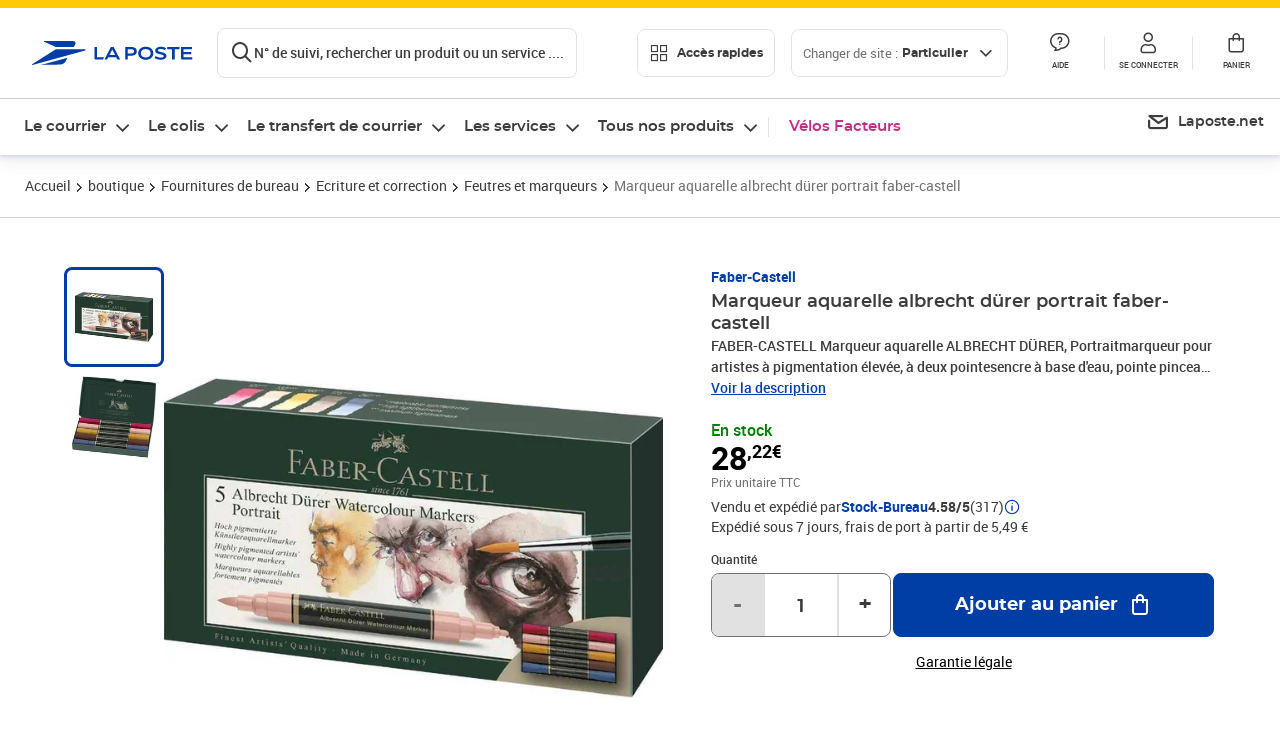

--- FILE ---
content_type: application/javascript; charset=UTF-8
request_url: https://www.laposte.fr/ecom/_nuxt/9a1f5ec.modern.js
body_size: 168002
content:
/*! For license information please see LICENSES */
(window.webpackJsonp=window.webpackJsonp||[]).push([[2],{1:function(t,e,r){(function(e){var r;r="undefined"!=typeof window?window:void 0!==e?e:"undefined"!=typeof self?self:{},t.exports=r}).call(this,r(28))},10:function(t,e){"function"==typeof Object.create?t.exports=function(t,e){e&&(t.super_=e,t.prototype=Object.create(e.prototype,{constructor:{value:t,enumerable:!1,writable:!0,configurable:!0}}))}:t.exports=function(t,e){if(e){t.super_=e;var r=function(){};r.prototype=e.prototype,t.prototype=new r,t.prototype.constructor=t}}},1063:function(t,e,r){"use strict";var n="undefined"!=typeof Symbol&&Symbol,o=r(1064);t.exports=function(){return"function"==typeof n&&("function"==typeof Symbol&&("symbol"==typeof n("foo")&&("symbol"==typeof Symbol("bar")&&o())))}},1064:function(t,e,r){"use strict";t.exports=function(){if("function"!=typeof Symbol||"function"!=typeof Object.getOwnPropertySymbols)return!1;if("symbol"==typeof Symbol.iterator)return!0;var t={},e=Symbol("test"),r=Object(e);if("string"==typeof e)return!1;if("[object Symbol]"!==Object.prototype.toString.call(e))return!1;if("[object Symbol]"!==Object.prototype.toString.call(r))return!1;for(e in t[e]=42,t)return!1;if("function"==typeof Object.keys&&0!==Object.keys(t).length)return!1;if("function"==typeof Object.getOwnPropertyNames&&0!==Object.getOwnPropertyNames(t).length)return!1;var n=Object.getOwnPropertySymbols(t);if(1!==n.length||n[0]!==e)return!1;if(!Object.prototype.propertyIsEnumerable.call(t,e))return!1;if("function"==typeof Object.getOwnPropertyDescriptor){var o=Object.getOwnPropertyDescriptor(t,e);if(42!==o.value||!0!==o.enumerable)return!1}return!0}},1065:function(t,e,r){"use strict";var n="Function.prototype.bind called on incompatible ",o=Array.prototype.slice,d=Object.prototype.toString,c="[object Function]";t.exports=function(t){var e=this;if("function"!=typeof e||d.call(e)!==c)throw new TypeError(n+e);for(var r,f=o.call(arguments,1),l=function(){if(this instanceof r){var n=e.apply(this,f.concat(o.call(arguments)));return Object(n)===n?n:this}return e.apply(t,f.concat(o.call(arguments)))},h=Math.max(0,e.length-f.length),$=[],i=0;i<h;i++)$.push("$"+i);if(r=Function("binder","return function ("+$.join(",")+"){ return binder.apply(this,arguments); }")(l),e.prototype){var y=function(){};y.prototype=e.prototype,r.prototype=new y,y.prototype=null}return r}},1067:function(t,e,r){"use strict";var n=r(360),o=r(1068),d=o(n("String.prototype.indexOf"));t.exports=function(t,e){var r=n(t,!!e);return"function"==typeof r&&d(t,".prototype.")>-1?o(r):r}},1068:function(t,e,r){"use strict";var n=r(361),o=r(360),d=o("%Function.prototype.apply%"),c=o("%Function.prototype.call%"),f=o("%Reflect.apply%",!0)||n.call(c,d),l=o("%Object.getOwnPropertyDescriptor%",!0),h=o("%Object.defineProperty%",!0),$=o("%Math.max%");if(h)try{h({},"a",{value:1})}catch(t){h=null}t.exports=function(t){var e=f(n,c,arguments);if(l&&h){var desc=l(e,"length");desc.configurable&&h(e,"length",{value:1+$(0,t.length-(arguments.length-1))})}return e};var y=function(){return f(n,d,arguments)};h?h(t.exports,"apply",{value:y}):t.exports.apply=y},1069:function(t,e,r){var n="function"==typeof Map&&Map.prototype,o=Object.getOwnPropertyDescriptor&&n?Object.getOwnPropertyDescriptor(Map.prototype,"size"):null,d=n&&o&&"function"==typeof o.get?o.get:null,c=n&&Map.prototype.forEach,f="function"==typeof Set&&Set.prototype,l=Object.getOwnPropertyDescriptor&&f?Object.getOwnPropertyDescriptor(Set.prototype,"size"):null,h=f&&l&&"function"==typeof l.get?l.get:null,$=f&&Set.prototype.forEach,y="function"==typeof WeakMap&&WeakMap.prototype?WeakMap.prototype.has:null,v="function"==typeof WeakSet&&WeakSet.prototype?WeakSet.prototype.has:null,m="function"==typeof WeakRef&&WeakRef.prototype?WeakRef.prototype.deref:null,_=Boolean.prototype.valueOf,w=Object.prototype.toString,S=Function.prototype.toString,A=String.prototype.match,O=String.prototype.slice,E=String.prototype.replace,I=String.prototype.toUpperCase,x=String.prototype.toLowerCase,T=RegExp.prototype.test,k=Array.prototype.concat,C=Array.prototype.join,j=Array.prototype.slice,M=Math.floor,R="function"==typeof BigInt?BigInt.prototype.valueOf:null,F=Object.getOwnPropertySymbols,P="function"==typeof Symbol&&"symbol"==typeof Symbol.iterator?Symbol.prototype.toString:null,B="function"==typeof Symbol&&"object"==typeof Symbol.iterator,L="function"==typeof Symbol&&Symbol.toStringTag&&(typeof Symbol.toStringTag===B||"symbol")?Symbol.toStringTag:null,N=Object.prototype.propertyIsEnumerable,D=("function"==typeof Reflect?Reflect.getPrototypeOf:Object.getPrototypeOf)||([].__proto__===Array.prototype?function(t){return t.__proto__}:null);function U(t,e){if(t===1/0||t===-1/0||t!=t||t&&t>-1e3&&t<1e3||T.call(/e/,e))return e;var r=/[0-9](?=(?:[0-9]{3})+(?![0-9]))/g;if("number"==typeof t){var n=t<0?-M(-t):M(t);if(n!==t){var o=String(n),d=O.call(e,o.length+1);return E.call(o,r,"$&_")+"."+E.call(E.call(d,/([0-9]{3})/g,"$&_"),/_$/,"")}}return E.call(e,r,"$&_")}var G=r(1070).custom,z=G&&W(G)?G:null;function K(s,t,e){var r="double"===(e.quoteStyle||t)?'"':"'";return r+s+r}function V(s){return E.call(String(s),/"/g,"&quot;")}function H(t){return!("[object Array]"!==J(t)||L&&"object"==typeof t&&L in t)}function W(t){if(B)return t&&"object"==typeof t&&t instanceof Symbol;if("symbol"==typeof t)return!0;if(!t||"object"!=typeof t||!P)return!1;try{return P.call(t),!0}catch(t){}return!1}t.exports=function t(e,r,n,o){var f=r||{};if(Z(f,"quoteStyle")&&"single"!==f.quoteStyle&&"double"!==f.quoteStyle)throw new TypeError('option "quoteStyle" must be "single" or "double"');if(Z(f,"maxStringLength")&&("number"==typeof f.maxStringLength?f.maxStringLength<0&&f.maxStringLength!==1/0:null!==f.maxStringLength))throw new TypeError('option "maxStringLength", if provided, must be a positive integer, Infinity, or `null`');var l=!Z(f,"customInspect")||f.customInspect;if("boolean"!=typeof l&&"symbol"!==l)throw new TypeError("option \"customInspect\", if provided, must be `true`, `false`, or `'symbol'`");if(Z(f,"indent")&&null!==f.indent&&"\t"!==f.indent&&!(parseInt(f.indent,10)===f.indent&&f.indent>0))throw new TypeError('option "indent" must be "\\t", an integer > 0, or `null`');if(Z(f,"numericSeparator")&&"boolean"!=typeof f.numericSeparator)throw new TypeError('option "numericSeparator", if provided, must be `true` or `false`');var w=f.numericSeparator;if(void 0===e)return"undefined";if(null===e)return"null";if("boolean"==typeof e)return e?"true":"false";if("string"==typeof e)return Q(e,f);if("number"==typeof e){if(0===e)return 1/0/e>0?"0":"-0";var I=String(e);return w?U(e,I):I}if("bigint"==typeof e){var T=String(e)+"n";return w?U(e,T):T}var M=void 0===f.depth?5:f.depth;if(void 0===n&&(n=0),n>=M&&M>0&&"object"==typeof e)return H(e)?"[Array]":"[Object]";var F=function(t,e){var r;if("\t"===t.indent)r="\t";else{if(!("number"==typeof t.indent&&t.indent>0))return null;r=C.call(Array(t.indent+1)," ")}return{base:r,prev:C.call(Array(e+1),r)}}(f,n);if(void 0===o)o=[];else if(X(o,e)>=0)return"[Circular]";function G(e,r,d){if(r&&(o=j.call(o)).push(r),d){var c={depth:f.depth};return Z(f,"quoteStyle")&&(c.quoteStyle=f.quoteStyle),t(e,c,n+1,o)}return t(e,f,n+1,o)}if("function"==typeof e){var Y=function(t){if(t.name)return t.name;var e=A.call(S.call(t),/^function\s*([\w$]+)/);if(e)return e[1];return null}(e),tt=st(e,G);return"[Function"+(Y?": "+Y:" (anonymous)")+"]"+(tt.length>0?" { "+C.call(tt,", ")+" }":"")}if(W(e)){var at=B?E.call(String(e),/^(Symbol\(.*\))_[^)]*$/,"$1"):P.call(e);return"object"!=typeof e||B?at:et(at)}if(function(t){if(!t||"object"!=typeof t)return!1;if("undefined"!=typeof HTMLElement&&t instanceof HTMLElement)return!0;return"string"==typeof t.nodeName&&"function"==typeof t.getAttribute}(e)){for(var s="<"+x.call(String(e.nodeName)),ut=e.attributes||[],i=0;i<ut.length;i++)s+=" "+ut[i].name+"="+K(V(ut[i].value),"double",f);return s+=">",e.childNodes&&e.childNodes.length&&(s+="..."),s+="</"+x.call(String(e.nodeName))+">"}if(H(e)){if(0===e.length)return"[]";var ct=st(e,G);return F&&!function(t){for(var i=0;i<t.length;i++)if(X(t[i],"\n")>=0)return!1;return!0}(ct)?"["+ot(ct,F)+"]":"[ "+C.call(ct,", ")+" ]"}if(function(t){return!("[object Error]"!==J(t)||L&&"object"==typeof t&&L in t)}(e)){var ft=st(e,G);return"cause"in e&&!N.call(e,"cause")?"{ ["+String(e)+"] "+C.call(k.call("[cause]: "+G(e.cause),ft),", ")+" }":0===ft.length?"["+String(e)+"]":"{ ["+String(e)+"] "+C.call(ft,", ")+" }"}if("object"==typeof e&&l){if(z&&"function"==typeof e[z])return e[z]();if("symbol"!==l&&"function"==typeof e.inspect)return e.inspect()}if(function(t){if(!d||!t||"object"!=typeof t)return!1;try{d.call(t);try{h.call(t)}catch(t){return!0}return t instanceof Map}catch(t){}return!1}(e)){var lt=[];return c.call(e,(function(t,r){lt.push(G(r,e,!0)+" => "+G(t,e))})),it("Map",d.call(e),lt,F)}if(function(t){if(!h||!t||"object"!=typeof t)return!1;try{h.call(t);try{d.call(t)}catch(t){return!0}return t instanceof Set}catch(t){}return!1}(e)){var ht=[];return $.call(e,(function(t){ht.push(G(t,e))})),it("Set",h.call(e),ht,F)}if(function(t){if(!y||!t||"object"!=typeof t)return!1;try{y.call(t,y);try{v.call(t,v)}catch(t){return!0}return t instanceof WeakMap}catch(t){}return!1}(e))return nt("WeakMap");if(function(t){if(!v||!t||"object"!=typeof t)return!1;try{v.call(t,v);try{y.call(t,y)}catch(t){return!0}return t instanceof WeakSet}catch(t){}return!1}(e))return nt("WeakSet");if(function(t){if(!m||!t||"object"!=typeof t)return!1;try{return m.call(t),!0}catch(t){}return!1}(e))return nt("WeakRef");if(function(t){return!("[object Number]"!==J(t)||L&&"object"==typeof t&&L in t)}(e))return et(G(Number(e)));if(function(t){if(!t||"object"!=typeof t||!R)return!1;try{return R.call(t),!0}catch(t){}return!1}(e))return et(G(R.call(e)));if(function(t){return!("[object Boolean]"!==J(t)||L&&"object"==typeof t&&L in t)}(e))return et(_.call(e));if(function(t){return!("[object String]"!==J(t)||L&&"object"==typeof t&&L in t)}(e))return et(G(String(e)));if(!function(t){return!("[object Date]"!==J(t)||L&&"object"==typeof t&&L in t)}(e)&&!function(t){return!("[object RegExp]"!==J(t)||L&&"object"==typeof t&&L in t)}(e)){var $t=st(e,G),pt=D?D(e)===Object.prototype:e instanceof Object||e.constructor===Object,yt=e instanceof Object?"":"null prototype",vt=!pt&&L&&Object(e)===e&&L in e?O.call(J(e),8,-1):yt?"Object":"",gt=(pt||"function"!=typeof e.constructor?"":e.constructor.name?e.constructor.name+" ":"")+(vt||yt?"["+C.call(k.call([],vt||[],yt||[]),": ")+"] ":"");return 0===$t.length?gt+"{}":F?gt+"{"+ot($t,F)+"}":gt+"{ "+C.call($t,", ")+" }"}return String(e)};var Y=Object.prototype.hasOwnProperty||function(t){return t in this};function Z(t,e){return Y.call(t,e)}function J(t){return w.call(t)}function X(t,e){if(t.indexOf)return t.indexOf(e);for(var i=0,r=t.length;i<r;i++)if(t[i]===e)return i;return-1}function Q(t,e){if(t.length>e.maxStringLength){var r=t.length-e.maxStringLength,n="... "+r+" more character"+(r>1?"s":"");return Q(O.call(t,0,e.maxStringLength),e)+n}return K(E.call(E.call(t,/(['\\])/g,"\\$1"),/[\x00-\x1f]/g,tt),"single",e)}function tt(t){var e=t.charCodeAt(0),r={8:"b",9:"t",10:"n",12:"f",13:"r"}[e];return r?"\\"+r:"\\x"+(e<16?"0":"")+I.call(e.toString(16))}function et(t){return"Object("+t+")"}function nt(t){return t+" { ? }"}function it(t,e,r,n){return t+" ("+e+") {"+(n?ot(r,n):C.call(r,", "))+"}"}function ot(t,e){if(0===t.length)return"";var r="\n"+e.prev+e.base;return r+C.call(t,","+r)+"\n"+e.prev}function st(t,e){var r=H(t),n=[];if(r){n.length=t.length;for(var i=0;i<t.length;i++)n[i]=Z(t,i)?e(t[i],t):""}var o,d="function"==typeof F?F(t):[];if(B){o={};for(var c=0;c<d.length;c++)o["$"+d[c]]=d[c]}for(var f in t)Z(t,f)&&(r&&String(Number(f))===f&&f<t.length||B&&o["$"+f]instanceof Symbol||(T.call(/[^\w$]/,f)?n.push(e(f,t)+": "+e(t[f],t)):n.push(f+": "+e(t[f],t))));if("function"==typeof F)for(var l=0;l<d.length;l++)N.call(t,d[l])&&n.push("["+e(d[l])+"]: "+e(t[d[l]],t));return n}},1074:function(t,e,r){t.exports=r(1075)},1077:function(t,e,r){"use strict";var n=Object.prototype.hasOwnProperty,o="~";function d(){}function c(t,e,r){this.fn=t,this.context=e,this.once=r||!1}function f(t,e,r,n,d){if("function"!=typeof r)throw new TypeError("The listener must be a function");var f=new c(r,n||t,d),l=o?o+e:e;return t._events[l]?t._events[l].fn?t._events[l]=[t._events[l],f]:t._events[l].push(f):(t._events[l]=f,t._eventsCount++),t}function l(t,e){0==--t._eventsCount?t._events=new d:delete t._events[e]}function h(){this._events=new d,this._eventsCount=0}Object.create&&(d.prototype=Object.create(null),(new d).__proto__||(o=!1)),h.prototype.eventNames=function(){var t,e,r=[];if(0===this._eventsCount)return r;for(e in t=this._events)n.call(t,e)&&r.push(o?e.slice(1):e);return Object.getOwnPropertySymbols?r.concat(Object.getOwnPropertySymbols(t)):r},h.prototype.listeners=function(t){var e=o?o+t:t,r=this._events[e];if(!r)return[];if(r.fn)return[r.fn];for(var i=0,n=r.length,d=new Array(n);i<n;i++)d[i]=r[i].fn;return d},h.prototype.listenerCount=function(t){var e=o?o+t:t,r=this._events[e];return r?r.fn?1:r.length:0},h.prototype.emit=function(t,e,r,n,d,c){var f=o?o+t:t;if(!this._events[f])return!1;var l,i,h=this._events[f],$=arguments.length;if(h.fn){switch(h.once&&this.removeListener(t,h.fn,void 0,!0),$){case 1:return h.fn.call(h.context),!0;case 2:return h.fn.call(h.context,e),!0;case 3:return h.fn.call(h.context,e,r),!0;case 4:return h.fn.call(h.context,e,r,n),!0;case 5:return h.fn.call(h.context,e,r,n,d),!0;case 6:return h.fn.call(h.context,e,r,n,d,c),!0}for(i=1,l=new Array($-1);i<$;i++)l[i-1]=arguments[i];h.fn.apply(h.context,l)}else{var y,v=h.length;for(i=0;i<v;i++)switch(h[i].once&&this.removeListener(t,h[i].fn,void 0,!0),$){case 1:h[i].fn.call(h[i].context);break;case 2:h[i].fn.call(h[i].context,e);break;case 3:h[i].fn.call(h[i].context,e,r);break;case 4:h[i].fn.call(h[i].context,e,r,n);break;default:if(!l)for(y=1,l=new Array($-1);y<$;y++)l[y-1]=arguments[y];h[i].fn.apply(h[i].context,l)}}return!0},h.prototype.on=function(t,e,r){return f(this,t,e,r,!1)},h.prototype.once=function(t,e,r){return f(this,t,e,r,!0)},h.prototype.removeListener=function(t,e,r,n){var d=o?o+t:t;if(!this._events[d])return this;if(!e)return l(this,d),this;var c=this._events[d];if(c.fn)c.fn!==e||n&&!c.once||r&&c.context!==r||l(this,d);else{for(var i=0,f=[],h=c.length;i<h;i++)(c[i].fn!==e||n&&!c[i].once||r&&c[i].context!==r)&&f.push(c[i]);f.length?this._events[d]=1===f.length?f[0]:f:l(this,d)}return this},h.prototype.removeAllListeners=function(t){var e;return t?(e=o?o+t:t,this._events[e]&&l(this,e)):(this._events=new d,this._eventsCount=0),this},h.prototype.off=h.prototype.removeListener,h.prototype.addListener=h.prototype.on,h.prefixed=o,h.EventEmitter=h,t.exports=h},1079:function(t,e,r){var n=r(9).Buffer;t.exports=function(t){if(t instanceof Uint8Array){if(0===t.byteOffset&&t.byteLength===t.buffer.byteLength)return t.buffer;if("function"==typeof t.buffer.slice)return t.buffer.slice(t.byteOffset,t.byteOffset+t.byteLength)}if(n.isBuffer(t)){for(var e=new Uint8Array(t.length),r=t.length,i=0;i<r;i++)e[i]=t[i];return e.buffer}throw new Error("Argument must be a Buffer")}},1080:function(t,e){t.exports=function(){for(var t={},i=0;i<arguments.length;i++){var source=arguments[i];for(var e in source)r.call(source,e)&&(t[e]=source[e])}return t};var r=Object.prototype.hasOwnProperty},1081:function(t,e){t.exports={100:"Continue",101:"Switching Protocols",102:"Processing",200:"OK",201:"Created",202:"Accepted",203:"Non-Authoritative Information",204:"No Content",205:"Reset Content",206:"Partial Content",207:"Multi-Status",208:"Already Reported",226:"IM Used",300:"Multiple Choices",301:"Moved Permanently",302:"Found",303:"See Other",304:"Not Modified",305:"Use Proxy",307:"Temporary Redirect",308:"Permanent Redirect",400:"Bad Request",401:"Unauthorized",402:"Payment Required",403:"Forbidden",404:"Not Found",405:"Method Not Allowed",406:"Not Acceptable",407:"Proxy Authentication Required",408:"Request Timeout",409:"Conflict",410:"Gone",411:"Length Required",412:"Precondition Failed",413:"Payload Too Large",414:"URI Too Long",415:"Unsupported Media Type",416:"Range Not Satisfiable",417:"Expectation Failed",418:"I'm a teapot",421:"Misdirected Request",422:"Unprocessable Entity",423:"Locked",424:"Failed Dependency",425:"Unordered Collection",426:"Upgrade Required",428:"Precondition Required",429:"Too Many Requests",431:"Request Header Fields Too Large",451:"Unavailable For Legal Reasons",500:"Internal Server Error",501:"Not Implemented",502:"Bad Gateway",503:"Service Unavailable",504:"Gateway Timeout",505:"HTTP Version Not Supported",506:"Variant Also Negotiates",507:"Insufficient Storage",508:"Loop Detected",509:"Bandwidth Limit Exceeded",510:"Not Extended",511:"Network Authentication Required"}},1084:function(t,e,r){"use strict";t.exports=function(t,e){if(e=e.split(":")[0],!(t=+t))return!1;switch(e){case"http":case"ws":return 80!==t;case"https":case"wss":return 443!==t;case"ftp":return 21!==t;case"gopher":return 70!==t;case"file":return!1}return 0!==t}},1085:function(t,e,r){var n=r(91),o=n.URL,d=r(196),c=r(252),f=r(113).Writable,l=r(150),h=r(1086),$=["abort","aborted","connect","error","socket","timeout"],y=Object.create(null);$.forEach((function(t){y[t]=function(e,r,n){this._redirectable.emit(t,e,r,n)}}));var v=x("ERR_FR_REDIRECTION_FAILURE","Redirected request failed"),m=x("ERR_FR_TOO_MANY_REDIRECTS","Maximum number of redirects exceeded"),_=x("ERR_FR_MAX_BODY_LENGTH_EXCEEDED","Request body larger than maxBodyLength limit"),w=x("ERR_STREAM_WRITE_AFTER_END","write after end");function S(t,e){f.call(this),this._sanitizeOptions(t),this._options=t,this._ended=!1,this._ending=!1,this._redirectCount=0,this._redirects=[],this._requestBodyLength=0,this._requestBodyBuffers=[],e&&this.on("response",e);var r=this;this._onNativeResponse=function(t){r._processResponse(t)},this._performRequest()}function A(t){var e={maxRedirects:21,maxBodyLength:10485760},r={};return Object.keys(t).forEach((function(d){var c=d+":",f=r[c]=t[d],$=e[d]=Object.create(f);Object.defineProperties($,{request:{value:function(input,t,d){if("string"==typeof input){var f=input;try{input=E(new o(f))}catch(t){input=n.parse(f)}}else o&&input instanceof o?input=E(input):(d=t,t=input,input={protocol:c});return"function"==typeof t&&(d=t,t=null),(t=Object.assign({maxRedirects:e.maxRedirects,maxBodyLength:e.maxBodyLength},input,t)).nativeProtocols=r,l.equal(t.protocol,c,"protocol mismatch"),h("options",t),new S(t,d)},configurable:!0,enumerable:!0,writable:!0},get:{value:function(input,t,e){var r=$.request(input,t,e);return r.end(),r},configurable:!0,enumerable:!0,writable:!0}})})),e}function O(){}function E(t){var e={protocol:t.protocol,hostname:t.hostname.startsWith("[")?t.hostname.slice(1,-1):t.hostname,hash:t.hash,search:t.search,pathname:t.pathname,path:t.pathname+t.search,href:t.href};return""!==t.port&&(e.port=Number(t.port)),e}function I(t,e){var r;for(var header in e)t.test(header)&&(r=e[header],delete e[header]);return null==r?void 0:String(r).trim()}function x(code,t){function e(e){Error.captureStackTrace(this,this.constructor),e?(this.message=t+": "+e.message,this.cause=e):this.message=t}return e.prototype=new Error,e.prototype.constructor=e,e.prototype.name="Error ["+code+"]",e.prototype.code=code,e}function T(t){for(var e=0;e<$.length;e++)t.removeListener($[e],y[$[e]]);t.on("error",O),t.abort()}S.prototype=Object.create(f.prototype),S.prototype.abort=function(){T(this._currentRequest),this.emit("abort")},S.prototype.write=function(data,t,e){if(this._ending)throw new w;if(!("string"==typeof data||"object"==typeof data&&"length"in data))throw new TypeError("data should be a string, Buffer or Uint8Array");"function"==typeof t&&(e=t,t=null),0!==data.length?this._requestBodyLength+data.length<=this._options.maxBodyLength?(this._requestBodyLength+=data.length,this._requestBodyBuffers.push({data:data,encoding:t}),this._currentRequest.write(data,t,e)):(this.emit("error",new _),this.abort()):e&&e()},S.prototype.end=function(data,t,e){if("function"==typeof data?(e=data,data=t=null):"function"==typeof t&&(e=t,t=null),data){var r=this,n=this._currentRequest;this.write(data,t,(function(){r._ended=!0,n.end(null,null,e)})),this._ending=!0}else this._ended=this._ending=!0,this._currentRequest.end(null,null,e)},S.prototype.setHeader=function(t,e){this._options.headers[t]=e,this._currentRequest.setHeader(t,e)},S.prototype.removeHeader=function(t){delete this._options.headers[t],this._currentRequest.removeHeader(t)},S.prototype.setTimeout=function(t,e){var r=this;function n(e){e.setTimeout(t),e.removeListener("timeout",e.destroy),e.addListener("timeout",e.destroy)}function o(e){r._timeout&&clearTimeout(r._timeout),r._timeout=setTimeout((function(){r.emit("timeout"),d()}),t),n(e)}function d(){r._timeout&&(clearTimeout(r._timeout),r._timeout=null),r.removeListener("abort",d),r.removeListener("error",d),r.removeListener("response",d),e&&r.removeListener("timeout",e),r.socket||r._currentRequest.removeListener("socket",o)}return e&&this.on("timeout",e),this.socket?o(this.socket):this._currentRequest.once("socket",o),this.on("socket",n),this.on("abort",d),this.on("error",d),this.on("response",d),this},["flushHeaders","getHeader","setNoDelay","setSocketKeepAlive"].forEach((function(t){S.prototype[t]=function(a,b){return this._currentRequest[t](a,b)}})),["aborted","connection","socket"].forEach((function(t){Object.defineProperty(S.prototype,t,{get:function(){return this._currentRequest[t]}})})),S.prototype._sanitizeOptions=function(t){if(t.headers||(t.headers={}),t.host&&(t.hostname||(t.hostname=t.host),delete t.host),!t.pathname&&t.path){var e=t.path.indexOf("?");e<0?t.pathname=t.path:(t.pathname=t.path.substring(0,e),t.search=t.path.substring(e))}},S.prototype._performRequest=function(){var t=this._options.protocol,e=this._options.nativeProtocols[t];if(e){if(this._options.agents){var r=t.substr(0,t.length-1);this._options.agent=this._options.agents[r]}var o=this._currentRequest=e.request(this._options,this._onNativeResponse);this._currentUrl=n.format(this._options),o._redirectable=this;for(var d=0;d<$.length;d++)o.on($[d],y[$[d]]);if(this._isRedirect){var i=0,c=this,f=this._requestBodyBuffers;!function t(e){if(o===c._currentRequest)if(e)c.emit("error",e);else if(i<f.length){var r=f[i++];o.finished||o.write(r.data,r.encoding,t)}else c._ended&&o.end()}()}}else this.emit("error",new TypeError("Unsupported protocol "+t))},S.prototype._processResponse=function(t){var e=t.statusCode;this._options.trackRedirects&&this._redirects.push({url:this._currentUrl,headers:t.headers,statusCode:e});var r=t.headers.location;if(!r||!1===this._options.followRedirects||e<300||e>=400)return t.responseUrl=this._currentUrl,t.redirects=this._redirects,this.emit("response",t),void(this._requestBodyBuffers=[]);if(T(this._currentRequest),t.destroy(),++this._redirectCount>this._options.maxRedirects)this.emit("error",new m);else{((301===e||302===e)&&"POST"===this._options.method||303===e&&!/^(?:GET|HEAD)$/.test(this._options.method))&&(this._options.method="GET",this._requestBodyBuffers=[],I(/^content-/i,this._options.headers));var o,d=I(/^host$/i,this._options.headers),c=n.parse(this._currentUrl),f=d||c.host,l=/^\w+:/.test(r)?this._currentUrl:n.format(Object.assign(c,{host:f}));try{o=n.resolve(l,r)}catch(t){return void this.emit("error",new v(t))}h("redirecting to",o),this._isRedirect=!0;var $=n.parse(o);if(Object.assign(this._options,$),($.protocol!==c.protocol&&"https:"!==$.protocol||$.host!==f&&!function(t,e){const r=t.length-e.length-1;return r>0&&"."===t[r]&&t.endsWith(e)}($.host,f))&&I(/^(?:authorization|cookie)$/i,this._options.headers),"function"==typeof this._options.beforeRedirect){var y={headers:t.headers};try{this._options.beforeRedirect.call(null,this._options,y)}catch(t){return void this.emit("error",t)}this._sanitizeOptions(this._options)}try{this._performRequest()}catch(t){this.emit("error",new v(t))}}},t.exports=A({http:d,https:c}),t.exports.wrap=A},1086:function(t,e,r){var n;t.exports=function(){if(!n){try{n=r(188)("follow-redirects")}catch(t){}"function"!=typeof n&&(n=function(){})}n.apply(null,arguments)}},1090:function(t,e,r){var n=r(1091),o={"{":"}","(":")","[":"]"},d=function(t){if("!"===t[0])return!0;for(var e=0,r=-2,n=-2,d=-2,c=-2,f=-2;e<t.length;){if("*"===t[e])return!0;if("?"===t[e+1]&&/[\].+)]/.test(t[e]))return!0;if(-1!==n&&"["===t[e]&&"]"!==t[e+1]&&(n<e&&(n=t.indexOf("]",e)),n>e)){if(-1===f||f>n)return!0;if(-1===(f=t.indexOf("\\",e))||f>n)return!0}if(-1!==d&&"{"===t[e]&&"}"!==t[e+1]&&(d=t.indexOf("}",e))>e&&(-1===(f=t.indexOf("\\",e))||f>d))return!0;if(-1!==c&&"("===t[e]&&"?"===t[e+1]&&/[:!=]/.test(t[e+2])&&")"!==t[e+3]&&(c=t.indexOf(")",e))>e&&(-1===(f=t.indexOf("\\",e))||f>c))return!0;if(-1!==r&&"("===t[e]&&"|"!==t[e+1]&&(r<e&&(r=t.indexOf("|",e)),-1!==r&&")"!==t[r+1]&&(c=t.indexOf(")",r))>r&&(-1===(f=t.indexOf("\\",r))||f>c)))return!0;if("\\"===t[e]){var l=t[e+1];e+=2;var h=o[l];if(h){var $=t.indexOf(h,e);-1!==$&&(e=$+1)}if("!"===t[e])return!0}else e++}return!1},c=function(t){if("!"===t[0])return!0;for(var e=0;e<t.length;){if(/[*?{}()[\]]/.test(t[e]))return!0;if("\\"===t[e]){var r=t[e+1];e+=2;var n=o[r];if(n){var d=t.indexOf(n,e);-1!==d&&(e=d+1)}if("!"===t[e])return!0}else e++}return!1};t.exports=function(t,e){if("string"!=typeof t||""===t)return!1;if(n(t))return!0;var r=d;return e&&!1===e.strict&&(r=c),r(t)}},1091:function(t,e){t.exports=function(t){if("string"!=typeof t||""===t)return!1;for(var e;e=/(\\).|([@?!+*]\(.*\))/g.exec(t);){if(e[2])return!0;t=t.slice(e.index+e[0].length)}return!1}},1092:function(t,e,r){"use strict";const n=r(64),o=r(1093),d=r(1100),c=r(253),f=t=>""===t||"./"===t,l=(t,e,r)=>{e=[].concat(e),t=[].concat(t);let n=new Set,o=new Set,c=new Set,f=0,l=t=>{c.add(t.output),r&&r.onResult&&r.onResult(t)};for(let i=0;i<e.length;i++){let c=d(String(e[i]),{...r,onResult:l},!0),h=c.state.negated||c.state.negatedExtglob;h&&f++;for(let e of t){let t=c(e,!0);(h?!t.isMatch:t.isMatch)&&(h?n.add(t.output):(n.delete(t.output),o.add(t.output)))}}let h=(f===e.length?[...c]:[...o]).filter((t=>!n.has(t)));if(r&&0===h.length){if(!0===r.failglob)throw new Error(`No matches found for "${e.join(", ")}"`);if(!0===r.nonull||!0===r.nullglob)return r.unescape?e.map((p=>p.replace(/\\/g,""))):e}return h};l.match=l,l.matcher=(pattern,t)=>d(pattern,t),l.any=l.isMatch=(t,e,r)=>d(e,r)(t),l.not=(t,e,r={})=>{e=[].concat(e).map(String);let n=new Set,o=[],d=new Set(l(t,e,{...r,onResult:t=>{r.onResult&&r.onResult(t),o.push(t.output)}}));for(let t of o)d.has(t)||n.add(t);return[...n]},l.contains=(t,pattern,e)=>{if("string"!=typeof t)throw new TypeError(`Expected a string: "${n.inspect(t)}"`);if(Array.isArray(pattern))return pattern.some((p=>l.contains(t,p,e)));if("string"==typeof pattern){if(f(t)||f(pattern))return!1;if(t.includes(pattern)||t.startsWith("./")&&t.slice(2).includes(pattern))return!0}return l.isMatch(t,pattern,{...e,contains:!0})},l.matchKeys=(t,e,r)=>{if(!c.isObject(t))throw new TypeError("Expected the first argument to be an object");let n=l(Object.keys(t),e,r),o={};for(let e of n)o[e]=t[e];return o},l.some=(t,e,r)=>{let n=[].concat(t);for(let pattern of[].concat(e)){let t=d(String(pattern),r);if(n.some((e=>t(e))))return!0}return!1},l.every=(t,e,r)=>{let n=[].concat(t);for(let pattern of[].concat(e)){let t=d(String(pattern),r);if(!n.every((e=>t(e))))return!1}return!0},l.all=(t,e,r)=>{if("string"!=typeof t)throw new TypeError(`Expected a string: "${n.inspect(t)}"`);return[].concat(e).every((p=>d(p,r)(t)))},l.capture=(t,input,e)=>{let r=c.isWindows(e),n=d.makeRe(String(t),{...e,capture:!0}).exec(r?c.toPosixSlashes(input):input);if(n)return n.slice(1).map((t=>void 0===t?"":t))},l.makeRe=(...t)=>d.makeRe(...t),l.scan=(...t)=>d.scan(...t),l.parse=(t,e)=>{let r=[];for(let pattern of[].concat(t||[]))for(let t of o(String(pattern),e))r.push(d.parse(t,e));return r},l.braces=(pattern,t)=>{if("string"!=typeof pattern)throw new TypeError("Expected a string");return t&&!0===t.nobrace||!/\{.*\}/.test(pattern)?[pattern]:o(pattern,t)},l.braceExpand=(pattern,t)=>{if("string"!=typeof pattern)throw new TypeError("Expected a string");return l.braces(pattern,{...t,expand:!0})},t.exports=l},1100:function(t,e,r){"use strict";t.exports=r(1101)},1122:function(t,e){e.endianness=function(){return"LE"},e.hostname=function(){return"undefined"!=typeof location?location.hostname:""},e.loadavg=function(){return[]},e.uptime=function(){return 0},e.freemem=function(){return Number.MAX_VALUE},e.totalmem=function(){return Number.MAX_VALUE},e.cpus=function(){return[]},e.type=function(){return"Browser"},e.release=function(){return"undefined"!=typeof navigator?navigator.appVersion:""},e.networkInterfaces=e.getNetworkInterfaces=function(){return{}},e.arch=function(){return"javascript"},e.platform=function(){return"browser"},e.tmpdir=e.tmpDir=function(){return"/tmp"},e.EOL="\n",e.homedir=function(){return"/"}},113:function(t,e,r){t.exports=o;var n=r(69).EventEmitter;function o(){n.call(this)}r(10)(o,n),o.Readable=r(189),o.Writable=r(898),o.Duplex=r(899),o.Transform=r(900),o.PassThrough=r(901),o.Stream=o,o.prototype.pipe=function(t,e){var source=this;function r(e){t.writable&&!1===t.write(e)&&source.pause&&source.pause()}function o(){source.readable&&source.resume&&source.resume()}source.on("data",r),t.on("drain",o),t._isStdio||e&&!1===e.end||(source.on("end",c),source.on("close",f));var d=!1;function c(){d||(d=!0,t.end())}function f(){d||(d=!0,"function"==typeof t.destroy&&t.destroy())}function l(t){if(h(),0===n.listenerCount(this,"error"))throw t}function h(){source.removeListener("data",r),t.removeListener("drain",o),source.removeListener("end",c),source.removeListener("close",f),source.removeListener("error",l),t.removeListener("error",l),source.removeListener("end",h),source.removeListener("close",h),t.removeListener("close",h)}return source.on("error",l),t.on("error",l),source.on("end",h),source.on("close",h),t.on("close",h),t.emit("pipe",source),t}},115:function(t,e,r){var n=r(17).Buffer,o=r(113).Transform,d=r(114).StringDecoder;function c(t){o.call(this),this.hashMode="string"==typeof t,this.hashMode?this[t]=this._finalOrDigest:this.final=this._finalOrDigest,this._final&&(this.__final=this._final,this._final=null),this._decoder=null,this._encoding=null}r(10)(c,o),c.prototype.update=function(data,t,e){"string"==typeof data&&(data=n.from(data,t));var r=this._update(data);return this.hashMode?this:(e&&(r=this._toString(r,e)),r)},c.prototype.setAutoPadding=function(){},c.prototype.getAuthTag=function(){throw new Error("trying to get auth tag in unsupported state")},c.prototype.setAuthTag=function(){throw new Error("trying to set auth tag in unsupported state")},c.prototype.setAAD=function(){throw new Error("trying to set aad in unsupported state")},c.prototype._transform=function(data,t,e){var r;try{this.hashMode?this._update(data):this.push(this._update(data))}catch(t){r=t}finally{e(r)}},c.prototype._flush=function(t){var e;try{this.push(this.__final())}catch(t){e=t}t(e)},c.prototype._finalOrDigest=function(t){var e=this.__final()||n.alloc(0);return t&&(e=this._toString(e,t,!0)),e},c.prototype._toString=function(t,e,r){if(this._decoder||(this._decoder=new d(e),this._encoding=e),this._encoding!==e)throw new Error("can't switch encodings");var n=this._decoder.write(t);return r&&(n+=this._decoder.end()),n},t.exports=c},124:function(t,e,r){"use strict";e.a={version:4,country_calling_codes:{1:["US","AG","AI","AS","BB","BM","BS","CA","DM","DO","GD","GU","JM","KN","KY","LC","MP","MS","PR","SX","TC","TT","VC","VG","VI"],7:["RU","KZ"],20:["EG"],27:["ZA"],30:["GR"],31:["NL"],32:["BE"],33:["FR"],34:["ES"],36:["HU"],39:["IT","VA"],40:["RO"],41:["CH"],43:["AT"],44:["GB","GG","IM","JE"],45:["DK"],46:["SE"],47:["NO","SJ"],48:["PL"],49:["DE"],51:["PE"],52:["MX"],53:["CU"],54:["AR"],55:["BR"],56:["CL"],57:["CO"],58:["VE"],60:["MY"],61:["AU","CC","CX"],62:["ID"],63:["PH"],64:["NZ"],65:["SG"],66:["TH"],81:["JP"],82:["KR"],84:["VN"],86:["CN"],90:["TR"],91:["IN"],92:["PK"],93:["AF"],94:["LK"],95:["MM"],98:["IR"],211:["SS"],212:["MA","EH"],213:["DZ"],216:["TN"],218:["LY"],220:["GM"],221:["SN"],222:["MR"],223:["ML"],224:["GN"],225:["CI"],226:["BF"],227:["NE"],228:["TG"],229:["BJ"],230:["MU"],231:["LR"],232:["SL"],233:["GH"],234:["NG"],235:["TD"],236:["CF"],237:["CM"],238:["CV"],239:["ST"],240:["GQ"],241:["GA"],242:["CG"],243:["CD"],244:["AO"],245:["GW"],246:["IO"],247:["AC"],248:["SC"],249:["SD"],250:["RW"],251:["ET"],252:["SO"],253:["DJ"],254:["KE"],255:["TZ"],256:["UG"],257:["BI"],258:["MZ"],260:["ZM"],261:["MG"],262:["RE","YT"],263:["ZW"],264:["NA"],265:["MW"],266:["LS"],267:["BW"],268:["SZ"],269:["KM"],290:["SH","TA"],291:["ER"],297:["AW"],298:["FO"],299:["GL"],350:["GI"],351:["PT"],352:["LU"],353:["IE"],354:["IS"],355:["AL"],356:["MT"],357:["CY"],358:["FI","AX"],359:["BG"],370:["LT"],371:["LV"],372:["EE"],373:["MD"],374:["AM"],375:["BY"],376:["AD"],377:["MC"],378:["SM"],380:["UA"],381:["RS"],382:["ME"],383:["XK"],385:["HR"],386:["SI"],387:["BA"],389:["MK"],420:["CZ"],421:["SK"],423:["LI"],500:["FK"],501:["BZ"],502:["GT"],503:["SV"],504:["HN"],505:["NI"],506:["CR"],507:["PA"],508:["PM"],509:["HT"],590:["GP","BL","MF"],591:["BO"],592:["GY"],593:["EC"],594:["GF"],595:["PY"],596:["MQ"],597:["SR"],598:["UY"],599:["CW","BQ"],670:["TL"],672:["NF"],673:["BN"],674:["NR"],675:["PG"],676:["TO"],677:["SB"],678:["VU"],679:["FJ"],680:["PW"],681:["WF"],682:["CK"],683:["NU"],685:["WS"],686:["KI"],687:["NC"],688:["TV"],689:["PF"],690:["TK"],691:["FM"],692:["MH"],850:["KP"],852:["HK"],853:["MO"],855:["KH"],856:["LA"],880:["BD"],886:["TW"],960:["MV"],961:["LB"],962:["JO"],963:["SY"],964:["IQ"],965:["KW"],966:["SA"],967:["YE"],968:["OM"],970:["PS"],971:["AE"],972:["IL"],973:["BH"],974:["QA"],975:["BT"],976:["MN"],977:["NP"],992:["TJ"],993:["TM"],994:["AZ"],995:["GE"],996:["KG"],998:["UZ"]},countries:{AC:["247","00","(?:[01589]\\d|[46])\\d{4}",[5,6],0,0,0,0,0,0,0,[0,["4\\d{4}",[5]]]],AD:["376","00","(?:1|6\\d)\\d{7}|[135-9]\\d{5}",[6,8,9],[["(\\d{3})(\\d{3})","$1 $2",["[135-9]"]],["(\\d{4})(\\d{4})","$1 $2",["1"]],["(\\d{3})(\\d{3})(\\d{3})","$1 $2 $3",["6"]]],0,0,0,0,0,0,[0,["690\\d{6}|[356]\\d{5}",[6,9]]]],AE:["971","00","(?:[4-7]\\d|9[0-689])\\d{7}|800\\d{2,9}|[2-4679]\\d{7}",[5,6,7,8,9,10,11,12],[["(\\d{3})(\\d{2,9})","$1 $2",["60|8"]],["(\\d)(\\d{3})(\\d{4})","$1 $2 $3",["[236]|[479][2-8]"],"0$1"],["(\\d{3})(\\d)(\\d{5})","$1 $2 $3",["[479]"]],["(\\d{2})(\\d{3})(\\d{4})","$1 $2 $3",["5"],"0$1"]],"0",0,0,0,0,0,[0,["5[024-68]\\d{7}",[9]]]],AF:["93","00","[2-7]\\d{8}",[9],[["(\\d{2})(\\d{3})(\\d{4})","$1 $2 $3",["[2-7]"],"0$1"]],"0",0,0,0,0,0,[0,["7\\d{8}"]]],AG:["1","011","(?:268|[58]\\d\\d|900)\\d{7}",[10],0,"1",0,"1|([457]\\d{6})$","268$1",0,"268",[0,["268(?:464|7(?:1[3-9]|[28]\\d|3[0246]|64|7[0-689]))\\d{4}"]]],AI:["1","011","(?:264|[58]\\d\\d|900)\\d{7}",[10],0,"1",0,"1|([2457]\\d{6})$","264$1",0,"264",[0,["264(?:235|4(?:69|76)|5(?:3[6-9]|8[1-4])|7(?:29|72))\\d{4}"]]],AL:["355","00","(?:700\\d\\d|900)\\d{3}|8\\d{5,7}|(?:[2-5]|6\\d)\\d{7}",[6,7,8,9],[["(\\d{3})(\\d{3,4})","$1 $2",["80|9"],"0$1"],["(\\d)(\\d{3})(\\d{4})","$1 $2 $3",["4[2-6]"],"0$1"],["(\\d{2})(\\d{3})(\\d{3})","$1 $2 $3",["[2358][2-5]|4"],"0$1"],["(\\d{3})(\\d{5})","$1 $2",["[23578]"],"0$1"],["(\\d{2})(\\d{3})(\\d{4})","$1 $2 $3",["6"],"0$1"]],"0",0,0,0,0,0,[0,["6(?:[78][2-9]|9\\d)\\d{6}",[9]]]],AM:["374","00","(?:[1-489]\\d|55|60|77)\\d{6}",[8],[["(\\d{3})(\\d{2})(\\d{3})","$1 $2 $3",["[89]0"],"0 $1"],["(\\d{3})(\\d{5})","$1 $2",["2|3[12]"],"(0$1)"],["(\\d{2})(\\d{6})","$1 $2",["1|47"],"(0$1)"],["(\\d{2})(\\d{6})","$1 $2",["[3-9]"],"0$1"]],"0",0,0,0,0,0,[0,["(?:33|4[1349]|55|77|88|9[13-9])\\d{6}"]]],AO:["244","00","[29]\\d{8}",[9],[["(\\d{3})(\\d{3})(\\d{3})","$1 $2 $3",["[29]"]]],0,0,0,0,0,0,[0,["9[1-59]\\d{7}"]]],AR:["54","00","(?:11|[89]\\d\\d)\\d{8}|[2368]\\d{9}",[10,11],[["(\\d{4})(\\d{2})(\\d{4})","$1 $2-$3",["2(?:2[024-9]|3[0-59]|47|6[245]|9[02-8])|3(?:3[28]|4[03-9]|5[2-46-8]|7[1-578]|8[2-9])","2(?:[23]02|6(?:[25]|4[6-8])|9(?:[02356]|4[02568]|72|8[23]))|3(?:3[28]|4(?:[04679]|3[5-8]|5[4-68]|8[2379])|5(?:[2467]|3[237]|8[2-5])|7[1-578]|8(?:[2469]|3[2578]|5[4-8]|7[36-8]|8[5-8]))|2(?:2[24-9]|3[1-59]|47)","2(?:[23]02|6(?:[25]|4(?:64|[78]))|9(?:[02356]|4(?:[0268]|5[2-6])|72|8[23]))|3(?:3[28]|4(?:[04679]|3[78]|5(?:4[46]|8)|8[2379])|5(?:[2467]|3[237]|8[23])|7[1-578]|8(?:[2469]|3[278]|5[56][46]|86[3-6]))|2(?:2[24-9]|3[1-59]|47)|38(?:[58][78]|7[378])|3(?:4[35][56]|58[45]|8(?:[38]5|54|76))[4-6]","2(?:[23]02|6(?:[25]|4(?:64|[78]))|9(?:[02356]|4(?:[0268]|5[2-6])|72|8[23]))|3(?:3[28]|4(?:[04679]|3(?:5(?:4[0-25689]|[56])|[78])|58|8[2379])|5(?:[2467]|3[237]|8(?:[23]|4(?:[45]|60)|5(?:4[0-39]|5|64)))|7[1-578]|8(?:[2469]|3[278]|54(?:4|5[13-7]|6[89])|86[3-6]))|2(?:2[24-9]|3[1-59]|47)|38(?:[58][78]|7[378])|3(?:454|85[56])[46]|3(?:4(?:36|5[56])|8(?:[38]5|76))[4-6]"],"0$1",1],["(\\d{2})(\\d{4})(\\d{4})","$1 $2-$3",["1"],"0$1",1],["(\\d{3})(\\d{3})(\\d{4})","$1-$2-$3",["[68]"],"0$1"],["(\\d{3})(\\d{3})(\\d{4})","$1 $2-$3",["[23]"],"0$1",1],["(\\d)(\\d{4})(\\d{2})(\\d{4})","$2 15-$3-$4",["9(?:2[2-469]|3[3-578])","9(?:2(?:2[024-9]|3[0-59]|47|6[245]|9[02-8])|3(?:3[28]|4[03-9]|5[2-46-8]|7[1-578]|8[2-9]))","9(?:2(?:[23]02|6(?:[25]|4[6-8])|9(?:[02356]|4[02568]|72|8[23]))|3(?:3[28]|4(?:[04679]|3[5-8]|5[4-68]|8[2379])|5(?:[2467]|3[237]|8[2-5])|7[1-578]|8(?:[2469]|3[2578]|5[4-8]|7[36-8]|8[5-8])))|92(?:2[24-9]|3[1-59]|47)","9(?:2(?:[23]02|6(?:[25]|4(?:64|[78]))|9(?:[02356]|4(?:[0268]|5[2-6])|72|8[23]))|3(?:3[28]|4(?:[04679]|3[78]|5(?:4[46]|8)|8[2379])|5(?:[2467]|3[237]|8[23])|7[1-578]|8(?:[2469]|3[278]|5(?:[56][46]|[78])|7[378]|8(?:6[3-6]|[78]))))|92(?:2[24-9]|3[1-59]|47)|93(?:4[35][56]|58[45]|8(?:[38]5|54|76))[4-6]","9(?:2(?:[23]02|6(?:[25]|4(?:64|[78]))|9(?:[02356]|4(?:[0268]|5[2-6])|72|8[23]))|3(?:3[28]|4(?:[04679]|3(?:5(?:4[0-25689]|[56])|[78])|5(?:4[46]|8)|8[2379])|5(?:[2467]|3[237]|8(?:[23]|4(?:[45]|60)|5(?:4[0-39]|5|64)))|7[1-578]|8(?:[2469]|3[278]|5(?:4(?:4|5[13-7]|6[89])|[56][46]|[78])|7[378]|8(?:6[3-6]|[78]))))|92(?:2[24-9]|3[1-59]|47)|93(?:4(?:36|5[56])|8(?:[38]5|76))[4-6]"],"0$1",0,"$1 $2 $3-$4"],["(\\d)(\\d{2})(\\d{4})(\\d{4})","$2 15-$3-$4",["91"],"0$1",0,"$1 $2 $3-$4"],["(\\d{3})(\\d{3})(\\d{5})","$1-$2-$3",["8"],"0$1"],["(\\d)(\\d{3})(\\d{3})(\\d{4})","$2 15-$3-$4",["9"],"0$1",0,"$1 $2 $3-$4"]],"0",0,"0?(?:(11|2(?:2(?:02?|[13]|2[13-79]|4[1-6]|5[2457]|6[124-8]|7[1-4]|8[13-6]|9[1267])|3(?:02?|1[467]|2[03-6]|3[13-8]|[49][2-6]|5[2-8]|[67])|4(?:7[3-578]|9)|6(?:[0136]|2[24-6]|4[6-8]?|5[15-8])|80|9(?:0[1-3]|[19]|2\\d|3[1-6]|4[02568]?|5[2-4]|6[2-46]|72?|8[23]?))|3(?:3(?:2[79]|6|8[2578])|4(?:0[0-24-9]|[12]|3[5-8]?|4[24-7]|5[4-68]?|6[02-9]|7[126]|8[2379]?|9[1-36-8])|5(?:1|2[1245]|3[237]?|4[1-46-9]|6[2-4]|7[1-6]|8[2-5]?)|6[24]|7(?:[069]|1[1568]|2[15]|3[145]|4[13]|5[14-8]|7[2-57]|8[126])|8(?:[01]|2[15-7]|3[2578]?|4[13-6]|5[4-8]?|6[1-357-9]|7[36-8]?|8[5-8]?|9[124])))15)?","9$1",0,0,[0,["93(?:7(?:1[15]|81)[46]|8(?:(?:21|4[16]|69|9[12])[46]|88[013-9]))\\d{5}|9(?:29(?:54|66)|3(?:7(?:55|77)|865))[2-8]\\d{5}|9(?:2(?:2(?:2[59]|44|52)|3(?:26|44)|473|9(?:[07]2|2[26]|34|46))|3327)[45]\\d{5}|9(?:2(?:284|3(?:02|23)|657|920)|3(?:4(?:8[27]|92)|541|878))[2-7]\\d{5}|9(?:2(?:(?:26|62)2|320|477|9(?:42|83))|3(?:329|4(?:[47]6|62|89)|564))[2-6]\\d{5}|(?:675\\d|9(?:11[1-8]\\d|2(?:2(?:0[45]|1[2-6]|3[3-6])|3(?:[06]4|7[45])|494|6(?:04|1[2-8]|[36][45]|4[3-6])|80[45]|9(?:[17][4-6]|[48][45]|9[3-6]))|3(?:364|4(?:1[2-7]|[235][4-6]|84)|5(?:1[2-9]|[38][4-6])|6(?:2[45]|44)|7[069][45]|8(?:0[45]|[17][2-6]|3[4-6]|[58][3-6]))))\\d{6}|92(?:2(?:21|4[23]|6[145]|7[1-4]|8[356]|9[267])|3(?:16|3[13-8]|43|5[346-8]|9[3-5])|475|6(?:2[46]|4[78]|5[1568])|9(?:03|2[1457-9]|3[1356]|4[08]|[56][23]|82))4\\d{5}|9(?:2(?:2(?:57|81)|3(?:24|46|92)|9(?:01|23|64))|3(?:4(?:42|71)|5(?:25|37|4[347]|71)|7(?:18|5[17])))[3-6]\\d{5}|9(?:2(?:2(?:02|2[3467]|4[156]|5[45]|6[6-8]|91)|3(?:1[47]|25|[45][25]|96)|47[48]|625|932)|3(?:38[2578]|4(?:0[0-24-9]|3[78]|4[457]|58|6[03-9]|72|83|9[136-8])|5(?:2[124]|[368][23]|4[2689]|7[2-6])|7(?:16|2[15]|3[145]|4[13]|5[468]|7[2-5]|8[26])|8(?:2[5-7]|3[278]|4[3-5]|5[78]|6[1-378]|[78]7|94)))[4-6]\\d{5}"]]],AS:["1","011","(?:[58]\\d\\d|684|900)\\d{7}",[10],0,"1",0,"1|([267]\\d{6})$","684$1",0,"684",[0,["684(?:2(?:48|5[2468]|72)|7(?:3[13]|70|82))\\d{4}"]]],AT:["43","00","1\\d{3,12}|2\\d{6,12}|43(?:(?:0\\d|5[02-9])\\d{3,9}|2\\d{4,5}|[3467]\\d{4}|8\\d{4,6}|9\\d{4,7})|5\\d{4,12}|8\\d{7,12}|9\\d{8,12}|(?:[367]\\d|4[0-24-9])\\d{4,11}",[4,5,6,7,8,9,10,11,12,13],[["(\\d)(\\d{3,12})","$1 $2",["1(?:11|[2-9])"],"0$1"],["(\\d{3})(\\d{2})","$1 $2",["517"],"0$1"],["(\\d{2})(\\d{3,5})","$1 $2",["5[079]"],"0$1"],["(\\d{3})(\\d{3,10})","$1 $2",["(?:31|4)6|51|6(?:5[0-3579]|[6-9])|7(?:20|32|8)|[89]"],"0$1"],["(\\d{4})(\\d{3,9})","$1 $2",["[2-467]|5[2-6]"],"0$1"],["(\\d{2})(\\d{3})(\\d{3,4})","$1 $2 $3",["5"],"0$1"],["(\\d{2})(\\d{4})(\\d{4,7})","$1 $2 $3",["5"],"0$1"]],"0",0,0,0,0,0,[0,["6(?:5[0-3579]|6[013-9]|[7-9]\\d)\\d{4,10}",[7,8,9,10,11,12,13]]]],AU:["61","001[14-689]|14(?:1[14]|34|4[17]|[56]6|7[47]|88)0011","1(?:[0-79]\\d{7}(?:\\d(?:\\d{2})?)?|8[0-24-9]\\d{7})|[2-478]\\d{8}|1\\d{4,7}",[5,6,7,8,9,10,12],[["(\\d{2})(\\d{3,4})","$1 $2",["16"],"0$1"],["(\\d{2})(\\d{3})(\\d{2,4})","$1 $2 $3",["16"],"0$1"],["(\\d{3})(\\d{3})(\\d{3})","$1 $2 $3",["14|4"],"0$1"],["(\\d)(\\d{4})(\\d{4})","$1 $2 $3",["[2378]"],"(0$1)"],["(\\d{4})(\\d{3})(\\d{3})","$1 $2 $3",["1(?:30|[89])"]]],"0",0,"0|(183[12])",0,0,0,[0,["4(?:83[0-38]|93[0-6])\\d{5}|4(?:[0-3]\\d|4[047-9]|5[0-25-9]|6[06-9]|7[02-9]|8[0-24-9]|9[0-27-9])\\d{6}",[9]]],"0011"],AW:["297","00","(?:[25-79]\\d\\d|800)\\d{4}",[7],[["(\\d{3})(\\d{4})","$1 $2",["[25-9]"]]],0,0,0,0,0,0,[0,["(?:290|5[69]\\d|6(?:[03]0|22|4[0-2]|[69]\\d)|7(?:[34]\\d|7[07])|9(?:6[45]|9[4-8]))\\d{4}"]]],AX:["358","00|99(?:[01469]|5(?:[14]1|3[23]|5[59]|77|88|9[09]))","2\\d{4,9}|35\\d{4,5}|(?:60\\d\\d|800)\\d{4,6}|7\\d{5,11}|(?:[14]\\d|3[0-46-9]|50)\\d{4,8}",[5,6,7,8,9,10,11,12],0,"0",0,0,0,0,"18",[0,["4946\\d{2,6}|(?:4[0-8]|50)\\d{4,8}",[6,7,8,9,10]]],"00"],AZ:["994","00","365\\d{6}|(?:[124579]\\d|60|88)\\d{7}",[9],[["(\\d{3})(\\d{2})(\\d{2})(\\d{2})","$1 $2 $3 $4",["90"],"0$1"],["(\\d{2})(\\d{3})(\\d{2})(\\d{2})","$1 $2 $3 $4",["1[28]|2|365|46","1[28]|2|365[45]|46","1[28]|2|365(?:4|5[02])|46"],"(0$1)"],["(\\d{2})(\\d{3})(\\d{2})(\\d{2})","$1 $2 $3 $4",["[13-9]"],"0$1"]],"0",0,0,0,0,0,[0,["36554\\d{4}|(?:[16]0|4[04]|5[015]|7[07]|99)\\d{7}"]]],BA:["387","00","6\\d{8}|(?:[35689]\\d|49|70)\\d{6}",[8,9],[["(\\d{2})(\\d{3})(\\d{3})","$1 $2 $3",["6[1-3]|[7-9]"],"0$1"],["(\\d{2})(\\d{3})(\\d{3})","$1 $2-$3",["[3-5]|6[56]"],"0$1"],["(\\d{2})(\\d{2})(\\d{2})(\\d{3})","$1 $2 $3 $4",["6"],"0$1"]],"0",0,0,0,0,0,[0,["6040\\d{5}|6(?:03|[1-356]|44|7\\d)\\d{6}"]]],BB:["1","011","(?:246|[58]\\d\\d|900)\\d{7}",[10],0,"1",0,"1|([2-9]\\d{6})$","246$1",0,"246",[0,["246(?:(?:2(?:[3568]\\d|4[0-57-9])|3(?:5[2-9]|6[0-6])|4(?:46|5\\d)|69[5-7]|8(?:[2-5]\\d|83))\\d|52(?:1[147]|20))\\d{3}"]]],BD:["880","00","[1-469]\\d{9}|8[0-79]\\d{7,8}|[2-79]\\d{8}|[2-9]\\d{7}|[3-9]\\d{6}|[57-9]\\d{5}",[6,7,8,9,10],[["(\\d{2})(\\d{4,6})","$1-$2",["31[5-8]|[459]1"],"0$1"],["(\\d{3})(\\d{3,7})","$1-$2",["3(?:[67]|8[013-9])|4(?:6[168]|7|[89][18])|5(?:6[128]|9)|6(?:28|4[14]|5)|7[2-589]|8(?:0[014-9]|[12])|9[358]|(?:3[2-5]|4[235]|5[2-578]|6[0389]|76|8[3-7]|9[24])1|(?:44|66)[01346-9]"],"0$1"],["(\\d{4})(\\d{3,6})","$1-$2",["[13-9]|22"],"0$1"],["(\\d)(\\d{7,8})","$1-$2",["2"],"0$1"]],"0",0,0,0,0,0,[0,["(?:1[13-9]\\d|644)\\d{7}|(?:3[78]|44|66)[02-9]\\d{7}",[10]]]],BE:["32","00","4\\d{8}|[1-9]\\d{7}",[8,9],[["(\\d{3})(\\d{2})(\\d{3})","$1 $2 $3",["(?:80|9)0"],"0$1"],["(\\d)(\\d{3})(\\d{2})(\\d{2})","$1 $2 $3 $4",["[239]|4[23]"],"0$1"],["(\\d{2})(\\d{2})(\\d{2})(\\d{2})","$1 $2 $3 $4",["[15-8]"],"0$1"],["(\\d{3})(\\d{2})(\\d{2})(\\d{2})","$1 $2 $3 $4",["4"],"0$1"]],"0",0,0,0,0,0,[0,["4[5-9]\\d{7}",[9]]]],BF:["226","00","[025-7]\\d{7}",[8],[["(\\d{2})(\\d{2})(\\d{2})(\\d{2})","$1 $2 $3 $4",["[025-7]"]]],0,0,0,0,0,0,[0,["(?:0[125-7]|5[1-8]|[67]\\d)\\d{6}"]]],BG:["359","00","[2-7]\\d{6,7}|[89]\\d{6,8}|2\\d{5}",[6,7,8,9],[["(\\d)(\\d)(\\d{2})(\\d{2})","$1 $2 $3 $4",["2"],"0$1"],["(\\d{3})(\\d{4})","$1 $2",["43[1-6]|70[1-9]"],"0$1"],["(\\d)(\\d{3})(\\d{3,4})","$1 $2 $3",["2"],"0$1"],["(\\d{2})(\\d{3})(\\d{2,3})","$1 $2 $3",["[356]|4[124-7]|7[1-9]|8[1-6]|9[1-7]"],"0$1"],["(\\d{3})(\\d{2})(\\d{3})","$1 $2 $3",["(?:70|8)0"],"0$1"],["(\\d{3})(\\d{3})(\\d{2})","$1 $2 $3",["43[1-7]|7"],"0$1"],["(\\d{2})(\\d{3})(\\d{3,4})","$1 $2 $3",["[48]|9[08]"],"0$1"],["(\\d{3})(\\d{3})(\\d{3})","$1 $2 $3",["9"],"0$1"]],"0",0,0,0,0,0,[0,["(?:43[07-9]|99[69]\\d)\\d{5}|(?:8[7-9]|98)\\d{7}",[8,9]]]],BH:["973","00","[136-9]\\d{7}",[8],[["(\\d{4})(\\d{4})","$1 $2",["[13679]|8[047]"]]],0,0,0,0,0,0,[0,["(?:3(?:[1-79]\\d|8[0-47-9])\\d|6(?:3(?:00|33|6[16])|6(?:3[03-9]|[69]\\d|7[0-6])))\\d{4}"]]],BI:["257","00","(?:[267]\\d|31)\\d{6}",[8],[["(\\d{2})(\\d{2})(\\d{2})(\\d{2})","$1 $2 $3 $4",["[2367]"]]],0,0,0,0,0,0,[0,["(?:29|6[1257-9]|7[125-9])\\d{6}"]]],BJ:["229","00","(?:[25689]\\d|40)\\d{6}",[8],[["(\\d{2})(\\d{2})(\\d{2})(\\d{2})","$1 $2 $3 $4",["[24-689]"]]],0,0,0,0,0,0,[0,["(?:40|5[1-9]|6\\d|9[013-9])\\d{6}"]]],BL:["590","00","(?:590|(?:69|80)\\d|976)\\d{6}",[9],0,"0",0,0,0,0,0,[0,["69(?:0\\d\\d|1(?:2[2-9]|3[0-5]))\\d{4}"]]],BM:["1","011","(?:441|[58]\\d\\d|900)\\d{7}",[10],0,"1",0,"1|([2-8]\\d{6})$","441$1",0,"441",[0,["441(?:[2378]\\d|5[0-39])\\d{5}"]]],BN:["673","00","[2-578]\\d{6}",[7],[["(\\d{3})(\\d{4})","$1 $2",["[2-578]"]]],0,0,0,0,0,0,[0,["(?:22[89]|[78]\\d\\d)\\d{4}"]]],BO:["591","00(?:1\\d)?","(?:[2-467]\\d\\d|8001)\\d{5}",[8,9],[["(\\d)(\\d{7})","$1 $2",["[23]|4[46]"]],["(\\d{8})","$1",["[67]"]],["(\\d{3})(\\d{2})(\\d{4})","$1 $2 $3",["8"]]],"0",0,"0(1\\d)?",0,0,0,[0,["[67]\\d{7}",[8]]]],BQ:["599","00","(?:[34]1|7\\d)\\d{5}",[7],0,0,0,0,0,0,"[347]",[0,["(?:31(?:8[14-8]|9[14578])|416[14-9]|7(?:0[01]|7[07]|8\\d|9[056])\\d)\\d{3}"]]],BR:["55","00(?:1[245]|2[1-35]|31|4[13]|[56]5|99)","(?:[1-46-9]\\d\\d|5(?:[0-46-9]\\d|5[0-46-9]))\\d{8}|[1-9]\\d{9}|[3589]\\d{8}|[34]\\d{7}",[8,9,10,11],[["(\\d{4})(\\d{4})","$1-$2",["300|4(?:0[02]|37)","4(?:02|37)0|[34]00"]],["(\\d{3})(\\d{2,3})(\\d{4})","$1 $2 $3",["(?:[358]|90)0"],"0$1"],["(\\d{2})(\\d{4})(\\d{4})","$1 $2-$3",["(?:[14689][1-9]|2[12478]|3[1-578]|5[13-5]|7[13-579])[2-57]"],"($1)"],["(\\d{2})(\\d{5})(\\d{4})","$1 $2-$3",["[16][1-9]|[2-57-9]"],"($1)"]],"0",0,"(?:0|90)(?:(1[245]|2[1-35]|31|4[13]|[56]5|99)(\\d{10,11}))?","$2",0,0,[0,["(?:[14689][1-9]|2[12478]|3[1-578]|5[13-5]|7[13-579])(?:7|9\\d)\\d{7}",[10,11]]]],BS:["1","011","(?:242|[58]\\d\\d|900)\\d{7}",[10],0,"1",0,"1|([3-8]\\d{6})$","242$1",0,"242",[0,["242(?:3(?:5[79]|7[56]|95)|4(?:[23][1-9]|4[1-35-9]|5[1-8]|6[2-8]|7\\d|81)|5(?:2[45]|3[35]|44|5[1-46-9]|65|77)|6[34]6|7(?:27|38)|8(?:0[1-9]|1[02-9]|2\\d|[89]9))\\d{4}"]]],BT:["975","00","[17]\\d{7}|[2-8]\\d{6}",[7,8],[["(\\d)(\\d{3})(\\d{3})","$1 $2 $3",["[2-68]|7[246]"]],["(\\d{2})(\\d{2})(\\d{2})(\\d{2})","$1 $2 $3 $4",["1[67]|7"]]],0,0,0,0,0,0,[0,["(?:1[67]|77)\\d{6}",[8]]]],BW:["267","00","(?:0800|(?:[37]|800)\\d)\\d{6}|(?:[2-6]\\d|90)\\d{5}",[7,8,10],[["(\\d{2})(\\d{5})","$1 $2",["90"]],["(\\d{3})(\\d{4})","$1 $2",["[24-6]|3[15-79]"]],["(\\d{2})(\\d{3})(\\d{3})","$1 $2 $3",["[37]"]],["(\\d{4})(\\d{3})(\\d{3})","$1 $2 $3",["0"]],["(\\d{3})(\\d{4})(\\d{3})","$1 $2 $3",["8"]]],0,0,0,0,0,0,[0,["(?:321|7(?:[1-7]\\d|8[01]))\\d{5}",[8]]]],BY:["375","810","(?:[12]\\d|33|44|902)\\d{7}|8(?:0[0-79]\\d{5,7}|[1-7]\\d{9})|8(?:1[0-489]|[5-79]\\d)\\d{7}|8[1-79]\\d{6,7}|8[0-79]\\d{5}|8\\d{5}",[6,7,8,9,10,11],[["(\\d{3})(\\d{3})","$1 $2",["800"],"8 $1"],["(\\d{3})(\\d{2})(\\d{2,4})","$1 $2 $3",["800"],"8 $1"],["(\\d{4})(\\d{2})(\\d{3})","$1 $2-$3",["1(?:5[169]|6[3-5]|7[179])|2(?:1[35]|2[34]|3[3-5])","1(?:5[169]|6(?:3[1-3]|4|5[125])|7(?:1[3-9]|7[0-24-6]|9[2-7]))|2(?:1[35]|2[34]|3[3-5])"],"8 0$1"],["(\\d{3})(\\d{2})(\\d{2})(\\d{2})","$1 $2-$3-$4",["1(?:[56]|7[467])|2[1-3]"],"8 0$1"],["(\\d{2})(\\d{3})(\\d{2})(\\d{2})","$1 $2-$3-$4",["[1-4]"],"8 0$1"],["(\\d{3})(\\d{3,4})(\\d{4})","$1 $2 $3",["[89]"],"8 $1"]],"8",0,"0|80?",0,0,0,[0,["(?:2(?:5[5-79]|9[1-9])|(?:33|44)\\d)\\d{6}",[9]]],"8~10"],BZ:["501","00","(?:0800\\d|[2-8])\\d{6}",[7,11],[["(\\d{3})(\\d{4})","$1-$2",["[2-8]"]],["(\\d)(\\d{3})(\\d{4})(\\d{3})","$1-$2-$3-$4",["0"]]],0,0,0,0,0,0,[0,["6[0-35-7]\\d{5}",[7]]]],CA:["1","011","(?:[2-8]\\d|90)\\d{8}|3\\d{6}",[7,10],0,"1",0,0,0,0,0,[0,["(?:2(?:04|[23]6|[48]9|50|63)|3(?:06|43|6[578])|4(?:03|1[68]|3[178]|50|68|74)|5(?:06|1[49]|48|79|8[147])|6(?:04|13|39|47|72)|7(?:0[59]|78|8[02])|8(?:[06]7|19|25|73)|90[25])[2-9]\\d{6}",[10]]]],CC:["61","001[14-689]|14(?:1[14]|34|4[17]|[56]6|7[47]|88)0011","1(?:[0-79]\\d{8}(?:\\d{2})?|8[0-24-9]\\d{7})|[148]\\d{8}|1\\d{5,7}",[6,7,8,9,10,12],0,"0",0,"0|([59]\\d{7})$","8$1",0,0,[0,["4(?:83[0-38]|93[0-6])\\d{5}|4(?:[0-3]\\d|4[047-9]|5[0-25-9]|6[06-9]|7[02-9]|8[0-24-9]|9[0-27-9])\\d{6}",[9]]],"0011"],CD:["243","00","[189]\\d{8}|[1-68]\\d{6}",[7,9],[["(\\d{2})(\\d{2})(\\d{3})","$1 $2 $3",["88"],"0$1"],["(\\d{2})(\\d{5})","$1 $2",["[1-6]"],"0$1"],["(\\d{2})(\\d{3})(\\d{4})","$1 $2 $3",["1"],"0$1"],["(\\d{3})(\\d{3})(\\d{3})","$1 $2 $3",["[89]"],"0$1"]],"0",0,0,0,0,0,[0,["88\\d{5}|(?:8[0-59]|9[017-9])\\d{7}"]]],CF:["236","00","(?:[27]\\d{3}|8776)\\d{4}",[8],[["(\\d{2})(\\d{2})(\\d{2})(\\d{2})","$1 $2 $3 $4",["[278]"]]],0,0,0,0,0,0,[0,["7[02457]\\d{6}"]]],CG:["242","00","222\\d{6}|(?:0\\d|80)\\d{7}",[9],[["(\\d)(\\d{4})(\\d{4})","$1 $2 $3",["8"]],["(\\d{2})(\\d{3})(\\d{4})","$1 $2 $3",["[02]"]]],0,0,0,0,0,0,[0,["026(?:1[0-5]|6[6-9])\\d{4}|0(?:[14-6]\\d\\d|2(?:40|5[5-8]|6[07-9]))\\d{5}"]]],CH:["41","00","8\\d{11}|[2-9]\\d{8}",[9],[["(\\d{3})(\\d{3})(\\d{3})","$1 $2 $3",["8[047]|90"],"0$1"],["(\\d{2})(\\d{3})(\\d{2})(\\d{2})","$1 $2 $3 $4",["[2-79]|81"],"0$1"],["(\\d{3})(\\d{2})(\\d{3})(\\d{2})(\\d{2})","$1 $2 $3 $4 $5",["8"],"0$1"]],"0",0,0,0,0,0,[0,["7[35-9]\\d{7}"]]],CI:["225","00","[02]\\d{9}",[10],[["(\\d{2})(\\d{2})(\\d)(\\d{5})","$1 $2 $3 $4",["2"]],["(\\d{2})(\\d{2})(\\d{2})(\\d{4})","$1 $2 $3 $4",["0"]]],0,0,0,0,0,0,[0,["0704[0-7]\\d{5}|0(?:[15]\\d\\d|7(?:0[0-37-9]|[4-9][7-9]))\\d{6}"]]],CK:["682","00","[2-578]\\d{4}",[5],[["(\\d{2})(\\d{3})","$1 $2",["[2-578]"]]],0,0,0,0,0,0,[0,["[578]\\d{4}"]]],CL:["56","(?:0|1(?:1[0-69]|2[02-5]|5[13-58]|69|7[0167]|8[018]))0","12300\\d{6}|6\\d{9,10}|[2-9]\\d{8}",[9,10,11],[["(\\d{5})(\\d{4})","$1 $2",["219","2196"],"($1)"],["(\\d{2})(\\d{3})(\\d{4})","$1 $2 $3",["44"]],["(\\d)(\\d{4})(\\d{4})","$1 $2 $3",["2[1-36]"],"($1)"],["(\\d)(\\d{4})(\\d{4})","$1 $2 $3",["9[2-9]"]],["(\\d{2})(\\d{3})(\\d{4})","$1 $2 $3",["3[2-5]|[47]|5[1-3578]|6[13-57]|8(?:0[1-9]|[1-9])"],"($1)"],["(\\d{3})(\\d{3})(\\d{3,4})","$1 $2 $3",["60|8"]],["(\\d{4})(\\d{3})(\\d{4})","$1 $2 $3",["1"]],["(\\d{3})(\\d{3})(\\d{2})(\\d{3})","$1 $2 $3 $4",["60"]]],0,0,0,0,0,0,[0,["2(?:1982[0-6]|3314[05-9])\\d{3}|(?:2(?:1(?:160|962)|3(?:2\\d\\d|3(?:[034]\\d|1[0-35-9]|2[1-9]|5[0-2])|600)|646[59])|80[1-9]\\d\\d|9(?:3(?:[0-57-9]\\d\\d|6(?:0[02-9]|[1-9]\\d))|6(?:[0-8]\\d\\d|9(?:[02-79]\\d|1[05-9]))|7[1-9]\\d\\d|9(?:[03-9]\\d\\d|1(?:[0235-9]\\d|4[0-24-9])|2(?:[0-79]\\d|8[0-46-9]))))\\d{4}|(?:22|3[2-5]|[47][1-35]|5[1-3578]|6[13-57]|8[1-9]|9[2458])\\d{7}",[9]]]],CM:["237","00","[26]\\d{8}|88\\d{6,7}",[8,9],[["(\\d{2})(\\d{2})(\\d{2})(\\d{2})","$1 $2 $3 $4",["88"]],["(\\d)(\\d{2})(\\d{2})(\\d{2})(\\d{2})","$1 $2 $3 $4 $5",["[26]|88"]]],0,0,0,0,0,0,[0,["(?:24[23]|6[25-9]\\d)\\d{6}",[9]]]],CN:["86","00|1(?:[12]\\d|79)\\d\\d00","1[127]\\d{8,9}|2\\d{9}(?:\\d{2})?|[12]\\d{6,7}|86\\d{6}|(?:1[03-689]\\d|6)\\d{7,9}|(?:[3-579]\\d|8[0-57-9])\\d{6,9}",[7,8,9,10,11,12],[["(\\d{2})(\\d{5,6})","$1 $2",["(?:10|2[0-57-9])[19]","(?:10|2[0-57-9])(?:10|9[56])","(?:10|2[0-57-9])(?:100|9[56])"],"0$1"],["(\\d{3})(\\d{5,6})","$1 $2",["3(?:[157]|35|49|9[1-68])|4(?:[17]|2[179]|6[47-9]|8[23])|5(?:[1357]|2[37]|4[36]|6[1-46]|80)|6(?:3[1-5]|6[0238]|9[12])|7(?:01|[1579]|2[248]|3[014-9]|4[3-6]|6[023689])|8(?:1[236-8]|2[5-7]|[37]|8[36-8]|9[1-8])|9(?:0[1-3689]|1[1-79]|[379]|4[13]|5[1-5])|(?:4[35]|59|85)[1-9]","(?:3(?:[157]\\d|35|49|9[1-68])|4(?:[17]\\d|2[179]|[35][1-9]|6[47-9]|8[23])|5(?:[1357]\\d|2[37]|4[36]|6[1-46]|80|9[1-9])|6(?:3[1-5]|6[0238]|9[12])|7(?:01|[1579]\\d|2[248]|3[014-9]|4[3-6]|6[023689])|8(?:1[236-8]|2[5-7]|[37]\\d|5[1-9]|8[36-8]|9[1-8])|9(?:0[1-3689]|1[1-79]|[379]\\d|4[13]|5[1-5]))[19]","85[23](?:10|95)|(?:3(?:[157]\\d|35|49|9[1-68])|4(?:[17]\\d|2[179]|[35][1-9]|6[47-9]|8[23])|5(?:[1357]\\d|2[37]|4[36]|6[1-46]|80|9[1-9])|6(?:3[1-5]|6[0238]|9[12])|7(?:01|[1579]\\d|2[248]|3[014-9]|4[3-6]|6[023689])|8(?:1[236-8]|2[5-7]|[37]\\d|5[14-9]|8[36-8]|9[1-8])|9(?:0[1-3689]|1[1-79]|[379]\\d|4[13]|5[1-5]))(?:10|9[56])","85[23](?:100|95)|(?:3(?:[157]\\d|35|49|9[1-68])|4(?:[17]\\d|2[179]|[35][1-9]|6[47-9]|8[23])|5(?:[1357]\\d|2[37]|4[36]|6[1-46]|80|9[1-9])|6(?:3[1-5]|6[0238]|9[12])|7(?:01|[1579]\\d|2[248]|3[014-9]|4[3-6]|6[023689])|8(?:1[236-8]|2[5-7]|[37]\\d|5[14-9]|8[36-8]|9[1-8])|9(?:0[1-3689]|1[1-79]|[379]\\d|4[13]|5[1-5]))(?:100|9[56])"],"0$1"],["(\\d{3})(\\d{3})(\\d{4})","$1 $2 $3",["(?:4|80)0"]],["(\\d{2})(\\d{4})(\\d{4})","$1 $2 $3",["10|2(?:[02-57-9]|1[1-9])","10|2(?:[02-57-9]|1[1-9])","10[0-79]|2(?:[02-57-9]|1[1-79])|(?:10|21)8(?:0[1-9]|[1-9])"],"0$1",1],["(\\d{3})(\\d{3})(\\d{4})","$1 $2 $3",["3(?:[3-59]|7[02-68])|4(?:[26-8]|3[3-9]|5[2-9])|5(?:3[03-9]|[468]|7[028]|9[2-46-9])|6|7(?:[0-247]|3[04-9]|5[0-4689]|6[2368])|8(?:[1-358]|9[1-7])|9(?:[013479]|5[1-5])|(?:[34]1|55|79|87)[02-9]"],"0$1",1],["(\\d{3})(\\d{7,8})","$1 $2",["9"]],["(\\d{4})(\\d{3})(\\d{4})","$1 $2 $3",["80"],"0$1",1],["(\\d{3})(\\d{4})(\\d{4})","$1 $2 $3",["[3-578]"],"0$1",1],["(\\d{3})(\\d{4})(\\d{4})","$1 $2 $3",["1[3-9]"]],["(\\d{2})(\\d{3})(\\d{3})(\\d{4})","$1 $2 $3 $4",["[12]"],"0$1",1]],"0",0,"0|(1(?:[12]\\d|79)\\d\\d)",0,0,0,[0,["1740[0-5]\\d{6}|1(?:[38]\\d|4[57]|5[0-35-9]|6[25-7]|7[0-35-8]|9[0135-9])\\d{8}",[11]]],"00"],CO:["57","00(?:4(?:[14]4|56)|[579])","(?:60\\d\\d|9101)\\d{6}|(?:1\\d|3)\\d{9}",[10,11],[["(\\d{3})(\\d{7})","$1 $2",["6"],"($1)"],["(\\d{3})(\\d{7})","$1 $2",["[39]"]],["(\\d)(\\d{3})(\\d{7})","$1-$2-$3",["1"],"0$1",0,"$1 $2 $3"]],"0",0,"0(4(?:[14]4|56)|[579])?",0,0,0,[0,["3333(?:0(?:0\\d|1[0-5])|[4-9]\\d\\d)\\d{3}|(?:3(?:24[1-9]|3(?:00|3[0-24-9]))|9101)\\d{6}|3(?:0[0-5]|1\\d|2[0-3]|5[01]|70)\\d{7}",[10]]]],CR:["506","00","(?:8\\d|90)\\d{8}|(?:[24-8]\\d{3}|3005)\\d{4}",[8,10],[["(\\d{4})(\\d{4})","$1 $2",["[2-7]|8[3-9]"]],["(\\d{3})(\\d{3})(\\d{4})","$1-$2-$3",["[89]"]]],0,0,"(19(?:0[0-2468]|1[09]|20|66|77|99))",0,0,0,[0,["(?:3005\\d|6500[01])\\d{3}|(?:5[07]|6[0-4]|7[0-3]|8[3-9])\\d{6}",[8]]]],CU:["53","119","[27]\\d{6,7}|[34]\\d{5,7}|(?:5|8\\d\\d)\\d{7}",[6,7,8,10],[["(\\d{2})(\\d{4,6})","$1 $2",["2[1-4]|[34]"],"(0$1)"],["(\\d)(\\d{6,7})","$1 $2",["7"],"(0$1)"],["(\\d)(\\d{7})","$1 $2",["5"],"0$1"],["(\\d{3})(\\d{7})","$1 $2",["8"],"0$1"]],"0",0,0,0,0,0,[0,["5\\d{7}",[8]]]],CV:["238","0","(?:[2-59]\\d\\d|800)\\d{4}",[7],[["(\\d{3})(\\d{2})(\\d{2})","$1 $2 $3",["[2-589]"]]],0,0,0,0,0,0,[0,["(?:36|5[1-389]|9\\d)\\d{5}"]]],CW:["599","00","(?:[34]1|60|(?:7|9\\d)\\d)\\d{5}",[7,8],[["(\\d{3})(\\d{4})","$1 $2",["[3467]"]],["(\\d)(\\d{3})(\\d{4})","$1 $2 $3",["9[4-8]"]]],0,0,0,0,0,"[69]",[0,["953[01]\\d{4}|9(?:5[12467]|6[5-9])\\d{5}"]]],CX:["61","001[14-689]|14(?:1[14]|34|4[17]|[56]6|7[47]|88)0011","1(?:[0-79]\\d{8}(?:\\d{2})?|8[0-24-9]\\d{7})|[148]\\d{8}|1\\d{5,7}",[6,7,8,9,10,12],0,"0",0,"0|([59]\\d{7})$","8$1",0,0,[0,["4(?:83[0-38]|93[0-6])\\d{5}|4(?:[0-3]\\d|4[047-9]|5[0-25-9]|6[06-9]|7[02-9]|8[0-24-9]|9[0-27-9])\\d{6}",[9]]],"0011"],CY:["357","00","(?:[279]\\d|[58]0)\\d{6}",[8],[["(\\d{2})(\\d{6})","$1 $2",["[257-9]"]]],0,0,0,0,0,0,[0,["9[4-79]\\d{6}"]]],CZ:["420","00","(?:[2-578]\\d|60)\\d{7}|9\\d{8,11}",[9],[["(\\d{3})(\\d{3})(\\d{3})","$1 $2 $3",["[2-8]|9[015-7]"]],["(\\d{2})(\\d{3})(\\d{3})(\\d{2})","$1 $2 $3 $4",["96"]],["(\\d{2})(\\d{3})(\\d{3})(\\d{3})","$1 $2 $3 $4",["9"]],["(\\d{3})(\\d{3})(\\d{3})(\\d{3})","$1 $2 $3 $4",["9"]]],0,0,0,0,0,0,[0,["(?:60[1-8]|7(?:0[2-5]|[2379]\\d))\\d{6}"]]],DE:["49","00","[2579]\\d{5,14}|49(?:[34]0|69|8\\d)\\d\\d?|49(?:37|49|60|7[089]|9\\d)\\d{1,3}|49(?:1\\d|2[02-9]|3[2-689]|7[1-7])\\d{1,8}|(?:1|[368]\\d|4[0-8])\\d{3,13}|49(?:[05]\\d|[23]1|[46][1-8])\\d{1,9}",[4,5,6,7,8,9,10,11,12,13,14,15],[["(\\d{2})(\\d{3,13})","$1 $2",["3[02]|40|[68]9"],"0$1"],["(\\d{3})(\\d{3,12})","$1 $2",["2(?:0[1-389]|1[124]|2[18]|3[14])|3(?:[35-9][15]|4[015])|906|(?:2[4-9]|4[2-9]|[579][1-9]|[68][1-8])1","2(?:0[1-389]|12[0-8])|3(?:[35-9][15]|4[015])|906|2(?:[13][14]|2[18])|(?:2[4-9]|4[2-9]|[579][1-9]|[68][1-8])1"],"0$1"],["(\\d{4})(\\d{2,11})","$1 $2",["[24-6]|3(?:[3569][02-46-9]|4[2-4679]|7[2-467]|8[2-46-8])|70[2-8]|8(?:0[2-9]|[1-8])|90[7-9]|[79][1-9]","[24-6]|3(?:3(?:0[1-467]|2[127-9]|3[124578]|7[1257-9]|8[1256]|9[145])|4(?:2[135]|4[13578]|9[1346])|5(?:0[14]|2[1-3589]|6[1-4]|7[13468]|8[13568])|6(?:2[1-489]|3[124-6]|6[13]|7[12579]|8[1-356]|9[135])|7(?:2[1-7]|4[145]|6[1-5]|7[1-4])|8(?:21|3[1468]|6|7[1467]|8[136])|9(?:0[12479]|2[1358]|4[134679]|6[1-9]|7[136]|8[147]|9[1468]))|70[2-8]|8(?:0[2-9]|[1-8])|90[7-9]|[79][1-9]|3[68]4[1347]|3(?:47|60)[1356]|3(?:3[46]|46|5[49])[1246]|3[4579]3[1357]"],"0$1"],["(\\d{3})(\\d{4})","$1 $2",["138"],"0$1"],["(\\d{5})(\\d{2,10})","$1 $2",["3"],"0$1"],["(\\d{3})(\\d{5,11})","$1 $2",["181"],"0$1"],["(\\d{3})(\\d)(\\d{4,10})","$1 $2 $3",["1(?:3|80)|9"],"0$1"],["(\\d{3})(\\d{7,8})","$1 $2",["1[67]"],"0$1"],["(\\d{3})(\\d{7,12})","$1 $2",["8"],"0$1"],["(\\d{5})(\\d{6})","$1 $2",["185","1850","18500"],"0$1"],["(\\d{3})(\\d{4})(\\d{4})","$1 $2 $3",["7"],"0$1"],["(\\d{4})(\\d{7})","$1 $2",["18[68]"],"0$1"],["(\\d{5})(\\d{6})","$1 $2",["15[0568]"],"0$1"],["(\\d{4})(\\d{7})","$1 $2",["15[1279]"],"0$1"],["(\\d{3})(\\d{8})","$1 $2",["18"],"0$1"],["(\\d{3})(\\d{2})(\\d{7,8})","$1 $2 $3",["1(?:6[023]|7)"],"0$1"],["(\\d{4})(\\d{2})(\\d{7})","$1 $2 $3",["15[279]"],"0$1"],["(\\d{3})(\\d{2})(\\d{8})","$1 $2 $3",["15"],"0$1"]],"0",0,0,0,0,0,[0,["15[0-25-9]\\d{8}|1(?:6[023]|7\\d)\\d{7,8}",[10,11]]]],DJ:["253","00","(?:2\\d|77)\\d{6}",[8],[["(\\d{2})(\\d{2})(\\d{2})(\\d{2})","$1 $2 $3 $4",["[27]"]]],0,0,0,0,0,0,[0,["77\\d{6}"]]],DK:["45","00","[2-9]\\d{7}",[8],[["(\\d{2})(\\d{2})(\\d{2})(\\d{2})","$1 $2 $3 $4",["[2-9]"]]],0,0,0,0,0,0,[0,["(?:[2-7]\\d|8[126-9]|9[1-46-9])\\d{6}"]]],DM:["1","011","(?:[58]\\d\\d|767|900)\\d{7}",[10],0,"1",0,"1|([2-7]\\d{6})$","767$1",0,"767",[0,["767(?:2(?:[2-4689]5|7[5-7])|31[5-7]|61[1-8]|70[1-6])\\d{4}"]]],DO:["1","011","(?:[58]\\d\\d|900)\\d{7}",[10],0,"1",0,0,0,0,"8001|8[024]9",[0,["8[024]9[2-9]\\d{6}"]]],DZ:["213","00","(?:[1-4]|[5-79]\\d|80)\\d{7}",[8,9],[["(\\d{2})(\\d{2})(\\d{2})(\\d{2})","$1 $2 $3 $4",["[1-4]"],"0$1"],["(\\d{2})(\\d{3})(\\d{2})(\\d{2})","$1 $2 $3 $4",["9"],"0$1"],["(\\d{3})(\\d{2})(\\d{2})(\\d{2})","$1 $2 $3 $4",["[5-8]"],"0$1"]],"0",0,0,0,0,0,[0,["(?:5(?:4[0-29]|5\\d|6[0-2])|6(?:[569]\\d|7[0-6])|7[7-9]\\d)\\d{6}",[9]]]],EC:["593","00","1\\d{9,10}|(?:[2-7]|9\\d)\\d{7}",[8,9,10,11],[["(\\d)(\\d{3})(\\d{4})","$1 $2-$3",["[2-7]"],"(0$1)",0,"$1-$2-$3"],["(\\d{2})(\\d{3})(\\d{4})","$1 $2 $3",["9"],"0$1"],["(\\d{4})(\\d{3})(\\d{3,4})","$1 $2 $3",["1"]]],"0",0,0,0,0,0,[0,["964[0-2]\\d{5}|9(?:39|[57][89]|6[0-36-9]|[89]\\d)\\d{6}",[9]]]],EE:["372","00","8\\d{9}|[4578]\\d{7}|(?:[3-8]\\d|90)\\d{5}",[7,8,10],[["(\\d{3})(\\d{4})","$1 $2",["[369]|4[3-8]|5(?:[0-2]|5[0-478]|6[45])|7[1-9]|88","[369]|4[3-8]|5(?:[02]|1(?:[0-8]|95)|5[0-478]|6(?:4[0-4]|5[1-589]))|7[1-9]|88"]],["(\\d{4})(\\d{3,4})","$1 $2",["[45]|8(?:00|[1-49])","[45]|8(?:00[1-9]|[1-49])"]],["(\\d{2})(\\d{2})(\\d{4})","$1 $2 $3",["7"]],["(\\d{4})(\\d{3})(\\d{3})","$1 $2 $3",["8"]]],0,0,0,0,0,0,[0,["(?:5\\d{5}|8(?:1(?:0(?:000|[3-9]\\d\\d)|(?:1(?:0[236]|1\\d)|(?:23|[3-79]\\d)\\d)\\d)|2(?:0(?:000|(?:19|[2-7]\\d)\\d)|(?:(?:[124-6]\\d|3[5-9])\\d|7(?:[3679]\\d|8[13-9])|8(?:[2-6]\\d|7[01]))\\d)|[349]\\d{4}))\\d\\d|5(?:(?:[02]\\d|5[0-478])\\d|1(?:[0-8]\\d|95)|6(?:4[0-4]|5[1-589]))\\d{3}",[7,8]]]],EG:["20","00","[189]\\d{8,9}|[24-6]\\d{8}|[135]\\d{7}",[8,9,10],[["(\\d)(\\d{7,8})","$1 $2",["[23]"],"0$1"],["(\\d{2})(\\d{6,7})","$1 $2",["1[35]|[4-6]|8[2468]|9[235-7]"],"0$1"],["(\\d{3})(\\d{3})(\\d{4})","$1 $2 $3",["[189]"],"0$1"]],"0",0,0,0,0,0,[0,["1[0-25]\\d{8}",[10]]]],EH:["212","00","[5-8]\\d{8}",[9],0,"0",0,0,0,0,"528[89]",[0,["(?:6(?:[0-79]\\d|8[0-247-9])|7(?:[017]\\d|2[0-2]|6[0-8]))\\d{6}"]]],ER:["291","00","[178]\\d{6}",[7],[["(\\d)(\\d{3})(\\d{3})","$1 $2 $3",["[178]"],"0$1"]],"0",0,0,0,0,0,[0,["(?:17[1-3]|7\\d\\d)\\d{4}"]]],ES:["34","00","[5-9]\\d{8}",[9],[["(\\d{3})(\\d{3})(\\d{3})","$1 $2 $3",["[89]00"]],["(\\d{3})(\\d{2})(\\d{2})(\\d{2})","$1 $2 $3 $4",["[5-9]"]]],0,0,0,0,0,0,[0,["(?:590[16]00\\d|9(?:6906(?:09|10)|7390\\d\\d))\\d\\d|(?:6\\d|7[1-48])\\d{7}"]]],ET:["251","00","(?:11|[2-59]\\d)\\d{7}",[9],[["(\\d{2})(\\d{3})(\\d{4})","$1 $2 $3",["[1-59]"],"0$1"]],"0",0,0,0,0,0,[0,["9\\d{8}"]]],FI:["358","00|99(?:[01469]|5(?:[14]1|3[23]|5[59]|77|88|9[09]))","[1-35689]\\d{4}|7\\d{10,11}|(?:[124-7]\\d|3[0-46-9])\\d{8}|[1-9]\\d{5,8}",[5,6,7,8,9,10,11,12],[["(\\d)(\\d{4,9})","$1 $2",["[2568][1-8]|3(?:0[1-9]|[1-9])|9"],"0$1"],["(\\d{3})(\\d{3,7})","$1 $2",["[12]00|[368]|70[07-9]"],"0$1"],["(\\d{2})(\\d{4,8})","$1 $2",["[1245]|7[135]"],"0$1"],["(\\d{2})(\\d{6,10})","$1 $2",["7"],"0$1"]],"0",0,0,0,0,"1[03-79]|[2-9]",[0,["4946\\d{2,6}|(?:4[0-8]|50)\\d{4,8}",[6,7,8,9,10]]],"00"],FJ:["679","0(?:0|52)","45\\d{5}|(?:0800\\d|[235-9])\\d{6}",[7,11],[["(\\d{3})(\\d{4})","$1 $2",["[235-9]|45"]],["(\\d{4})(\\d{3})(\\d{4})","$1 $2 $3",["0"]]],0,0,0,0,0,0,[0,["(?:[279]\\d|45|5[01568]|8[034679])\\d{5}",[7]]],"00"],FK:["500","00","[2-7]\\d{4}",[5],0,0,0,0,0,0,0,[0,["[56]\\d{4}"]]],FM:["691","00","(?:[39]\\d\\d|820)\\d{4}",[7],[["(\\d{3})(\\d{4})","$1 $2",["[389]"]]],0,0,0,0,0,0,[0,["31(?:00[67]|208|309)\\d\\d|(?:3(?:[2357]0[1-9]|602|804|905)|(?:820|9[2-7]\\d)\\d)\\d{3}"]]],FO:["298","00","[2-9]\\d{5}",[6],[["(\\d{6})","$1",["[2-9]"]]],0,0,"(10(?:01|[12]0|88))",0,0,0,[0,["(?:[27][1-9]|5\\d|9[16])\\d{4}"]]],FR:["33","00","[1-9]\\d{8}",[9],[["(\\d{3})(\\d{2})(\\d{2})(\\d{2})","$1 $2 $3 $4",["8"],"0 $1"],["(\\d)(\\d{2})(\\d{2})(\\d{2})(\\d{2})","$1 $2 $3 $4 $5",["[1-79]"],"0$1"]],"0",0,0,0,0,0,[0,["(?:6(?:[0-24-8]\\d|3[0-8]|9[589])|7(?:00|[3-9]\\d))\\d{6}"]]],GA:["241","00","(?:[067]\\d|11)\\d{6}|[2-7]\\d{6}",[7,8],[["(\\d)(\\d{2})(\\d{2})(\\d{2})","$1 $2 $3 $4",["[2-7]"],"0$1"],["(\\d{2})(\\d{2})(\\d{2})(\\d{2})","$1 $2 $3 $4",["0"]],["(\\d{2})(\\d{2})(\\d{2})(\\d{2})","$1 $2 $3 $4",["11|[67]"],"0$1"]],0,0,"0(11\\d{6}|60\\d{6}|61\\d{6}|6[256]\\d{6}|7[467]\\d{6})","$1",0,0,[0,["(?:(?:0[2-7]|7[467])\\d|6(?:0[0-4]|10|[256]\\d))\\d{5}|[2-7]\\d{6}"]]],GB:["44","00","[1-357-9]\\d{9}|[18]\\d{8}|8\\d{6}",[7,9,10],[["(\\d{3})(\\d{4})","$1 $2",["800","8001","80011","800111","8001111"],"0$1"],["(\\d{3})(\\d{2})(\\d{2})","$1 $2 $3",["845","8454","84546","845464"],"0$1"],["(\\d{3})(\\d{6})","$1 $2",["800"],"0$1"],["(\\d{5})(\\d{4,5})","$1 $2",["1(?:38|5[23]|69|76|94)","1(?:(?:38|69)7|5(?:24|39)|768|946)","1(?:3873|5(?:242|39[4-6])|(?:697|768)[347]|9467)"],"0$1"],["(\\d{4})(\\d{5,6})","$1 $2",["1(?:[2-69][02-9]|[78])"],"0$1"],["(\\d{2})(\\d{4})(\\d{4})","$1 $2 $3",["[25]|7(?:0|6[02-9])","[25]|7(?:0|6(?:[03-9]|2[356]))"],"0$1"],["(\\d{4})(\\d{6})","$1 $2",["7"],"0$1"],["(\\d{3})(\\d{3})(\\d{4})","$1 $2 $3",["[1389]"],"0$1"]],"0",0,0,0,0,0,[0,["7(?:457[0-57-9]|700[01]|911[028])\\d{5}|7(?:[1-3]\\d\\d|4(?:[0-46-9]\\d|5[0-689])|5(?:0[0-8]|[13-9]\\d|2[0-35-9])|7(?:0[1-9]|[1-7]\\d|8[02-9]|9[0-689])|8(?:[014-9]\\d|[23][0-8])|9(?:[024-9]\\d|1[02-9]|3[0-689]))\\d{6}",[10]]],0," x"],GD:["1","011","(?:473|[58]\\d\\d|900)\\d{7}",[10],0,"1",0,"1|([2-9]\\d{6})$","473$1",0,"473",[0,["473(?:4(?:0[2-79]|1[04-9]|2[0-5]|58)|5(?:2[01]|3[3-8])|901)\\d{4}"]]],GE:["995","00","(?:[3-57]\\d\\d|800)\\d{6}",[9],[["(\\d{3})(\\d{3})(\\d{3})","$1 $2 $3",["70"],"0$1"],["(\\d{2})(\\d{3})(\\d{2})(\\d{2})","$1 $2 $3 $4",["32"],"0$1"],["(\\d{3})(\\d{2})(\\d{2})(\\d{2})","$1 $2 $3 $4",["[57]"]],["(\\d{3})(\\d{2})(\\d{2})(\\d{2})","$1 $2 $3 $4",["[348]"],"0$1"]],"0",0,0,0,0,0,[0,["5(?:(?:0555|1(?:[17]77|555))[5-9]|757(?:7[7-9]|8[01]))\\d{3}|5(?:0070|11(?:33|51)|[25]222|3333)[0-4]\\d{3}|5(?:00(?:0\\d|5[05])|11(?:00|1\\d|2[0-4]|3[01])|5200|75(?:00|[57]5)|8(?:0(?:[01]\\d|2[0-4])|58[89]|8(?:55|88)))\\d{4}|(?:5(?:[14]4|5[0157-9]|68|7[0147-9]|9[1-35-9])|790)\\d{6}"]]],GF:["594","00","(?:[56]94|80\\d|976)\\d{6}",[9],[["(\\d{3})(\\d{2})(\\d{2})(\\d{2})","$1 $2 $3 $4",["[569]"],"0$1"],["(\\d{3})(\\d{2})(\\d{2})(\\d{2})","$1 $2 $3 $4",["8"],"0$1"]],"0",0,0,0,0,0,[0,["694(?:[0-249]\\d|3[0-48])\\d{4}"]]],GG:["44","00","(?:1481|[357-9]\\d{3})\\d{6}|8\\d{6}(?:\\d{2})?",[7,9,10],0,"0",0,"0|([25-9]\\d{5})$","1481$1",0,0,[0,["7(?:(?:781|839)\\d|911[17])\\d{5}",[10]]]],GH:["233","00","(?:[235]\\d{3}|800)\\d{5}",[8,9],[["(\\d{3})(\\d{5})","$1 $2",["8"],"0$1"],["(\\d{2})(\\d{3})(\\d{4})","$1 $2 $3",["[235]"],"0$1"]],"0",0,0,0,0,0,[0,["(?:2(?:[0346-8]\\d|5[67])|5(?:[0457]\\d|6[01]|9[1-9]))\\d{6}",[9]]]],GI:["350","00","(?:[25]\\d\\d|606)\\d{5}",[8],[["(\\d{3})(\\d{5})","$1 $2",["2"]]],0,0,0,0,0,0,[0,["(?:5[146-8]\\d|606)\\d{5}"]]],GL:["299","00","(?:19|[2-689]\\d|70)\\d{4}",[6],[["(\\d{2})(\\d{2})(\\d{2})","$1 $2 $3",["19|[2-9]"]]],0,0,0,0,0,0,[0,["[245]\\d{5}"]]],GM:["220","00","[2-9]\\d{6}",[7],[["(\\d{3})(\\d{4})","$1 $2",["[2-9]"]]],0,0,0,0,0,0,[0,["(?:[23679]\\d|5[0-389])\\d{5}"]]],GN:["224","00","722\\d{6}|(?:3|6\\d)\\d{7}",[8,9],[["(\\d{2})(\\d{2})(\\d{2})(\\d{2})","$1 $2 $3 $4",["3"]],["(\\d{3})(\\d{2})(\\d{2})(\\d{2})","$1 $2 $3 $4",["[67]"]]],0,0,0,0,0,0,[0,["6[0-356]\\d{7}",[9]]]],GP:["590","00","(?:590|(?:69|80)\\d|976)\\d{6}",[9],[["(\\d{3})(\\d{2})(\\d{2})(\\d{2})","$1 $2 $3 $4",["[569]"],"0$1"],["(\\d{3})(\\d{2})(\\d{2})(\\d{2})","$1 $2 $3 $4",["8"],"0$1"]],"0",0,0,0,0,0,[0,["69(?:0\\d\\d|1(?:2[2-9]|3[0-5]))\\d{4}"]]],GQ:["240","00","222\\d{6}|(?:3\\d|55|[89]0)\\d{7}",[9],[["(\\d{3})(\\d{3})(\\d{3})","$1 $2 $3",["[235]"]],["(\\d{3})(\\d{6})","$1 $2",["[89]"]]],0,0,0,0,0,0,[0,["(?:222|55\\d)\\d{6}"]]],GR:["30","00","5005000\\d{3}|8\\d{9,11}|(?:[269]\\d|70)\\d{8}",[10,11,12],[["(\\d{2})(\\d{4})(\\d{4})","$1 $2 $3",["21|7"]],["(\\d{4})(\\d{6})","$1 $2",["2(?:2|3[2-57-9]|4[2-469]|5[2-59]|6[2-9]|7[2-69]|8[2-49])|5"]],["(\\d{3})(\\d{3})(\\d{4})","$1 $2 $3",["[2689]"]],["(\\d{3})(\\d{3,4})(\\d{5})","$1 $2 $3",["8"]]],0,0,0,0,0,0,[0,["68[57-9]\\d{7}|(?:69|94)\\d{8}",[10]]]],GT:["502","00","(?:1\\d{3}|[2-7])\\d{7}",[8,11],[["(\\d{4})(\\d{4})","$1 $2",["[2-7]"]],["(\\d{4})(\\d{3})(\\d{4})","$1 $2 $3",["1"]]],0,0,0,0,0,0,[0,["[3-5]\\d{7}",[8]]]],GU:["1","011","(?:[58]\\d\\d|671|900)\\d{7}",[10],0,"1",0,"1|([3-9]\\d{6})$","671$1",0,"671",[0,["671(?:3(?:00|3[39]|4[349]|55|6[26])|4(?:00|56|7[1-9]|8[0236-9])|5(?:55|6[2-5]|88)|6(?:3[2-578]|4[24-9]|5[34]|78|8[235-9])|7(?:[0479]7|2[0167]|3[45]|8[7-9])|8(?:[2-57-9]8|6[48])|9(?:2[29]|6[79]|7[1279]|8[7-9]|9[78]))\\d{4}"]]],GW:["245","00","[49]\\d{8}|4\\d{6}",[7,9],[["(\\d{3})(\\d{4})","$1 $2",["40"]],["(\\d{3})(\\d{3})(\\d{3})","$1 $2 $3",["[49]"]]],0,0,0,0,0,0,[0,["9(?:5\\d|6[569]|77)\\d{6}",[9]]]],GY:["592","001","9008\\d{3}|(?:[2-467]\\d\\d|862)\\d{4}",[7],[["(\\d{3})(\\d{4})","$1 $2",["[2-46-9]"]]],0,0,0,0,0,0,[0,["(?:6\\d\\d|70[015-7])\\d{4}"]]],HK:["852","00(?:30|5[09]|[126-9]?)","8[0-46-9]\\d{6,7}|9\\d{4,7}|(?:[2-7]|9\\d{3})\\d{7}",[5,6,7,8,9,11],[["(\\d{3})(\\d{2,5})","$1 $2",["900","9003"]],["(\\d{4})(\\d{4})","$1 $2",["[2-7]|8[1-4]|9(?:0[1-9]|[1-8])"]],["(\\d{3})(\\d{3})(\\d{3})","$1 $2 $3",["8"]],["(\\d{3})(\\d{2})(\\d{3})(\\d{3})","$1 $2 $3 $4",["9"]]],0,0,0,0,0,0,[0,["(?:4(?:44[5-9]|6(?:0[0-7]|1[0-6]|4[0-57-9]|6[0-4]|7[0-8]))|573[0-6]|6(?:26[013-8]|66[0-3])|70(?:7[1-5]|8[0-4])|848[015-9]|9(?:29[013-9]|59[0-4]))\\d{4}|(?:4(?:40|6[2358])|5(?:[1-59][0-46-9]|6[0-4689]|7[0-24679])|6(?:0[1-9]|[13-59]\\d|[268][0-57-9]|7[0-79])|84[09]|9(?:0[1-9]|1[02-9]|[2358][0-8]|[467]\\d))\\d{5}",[8]]],"00"],HN:["504","00","8\\d{10}|[237-9]\\d{7}",[8,11],[["(\\d{4})(\\d{4})","$1-$2",["[237-9]"]]],0,0,0,0,0,0,[0,["[37-9]\\d{7}",[8]]]],HR:["385","00","(?:[24-69]\\d|3[0-79])\\d{7}|80\\d{5,7}|[1-79]\\d{7}|6\\d{5,6}",[6,7,8,9],[["(\\d{2})(\\d{2})(\\d{2,3})","$1 $2 $3",["6[01]"],"0$1"],["(\\d{3})(\\d{2})(\\d{2,3})","$1 $2 $3",["8"],"0$1"],["(\\d)(\\d{4})(\\d{3})","$1 $2 $3",["1"],"0$1"],["(\\d{2})(\\d{3})(\\d{3,4})","$1 $2 $3",["[67]"],"0$1"],["(\\d{2})(\\d{3})(\\d{3,4})","$1 $2 $3",["9"],"0$1"],["(\\d{2})(\\d{3})(\\d{3,4})","$1 $2 $3",["[2-5]"],"0$1"],["(\\d{3})(\\d{3})(\\d{3})","$1 $2 $3",["8"],"0$1"]],"0",0,0,0,0,0,[0,["98\\d{6,7}|975(?:1\\d|9[67])\\d{4}|9(?:0[1-9]|[1259]\\d|7[0679])\\d{6}",[8,9]]]],HT:["509","00","[2-489]\\d{7}",[8],[["(\\d{2})(\\d{2})(\\d{4})","$1 $2 $3",["[2-489]"]]],0,0,0,0,0,0,[0,["[34]\\d{7}"]]],HU:["36","00","[235-7]\\d{8}|[1-9]\\d{7}",[8,9],[["(\\d)(\\d{3})(\\d{4})","$1 $2 $3",["1"],"(06 $1)"],["(\\d{2})(\\d{3})(\\d{3})","$1 $2 $3",["[27][2-9]|3[2-7]|4[24-9]|5[2-79]|6|8[2-57-9]|9[2-69]"],"(06 $1)"],["(\\d{2})(\\d{3})(\\d{3,4})","$1 $2 $3",["[2-9]"],"06 $1"]],"06",0,0,0,0,0,[0,["(?:[257]0|3[01])\\d{7}",[9]]]],ID:["62","00[89]","(?:(?:00[1-9]|8\\d)\\d{4}|[1-36])\\d{6}|00\\d{10}|[1-9]\\d{8,10}|[2-9]\\d{7}",[7,8,9,10,11,12,13],[["(\\d)(\\d{3})(\\d{3})","$1 $2 $3",["15"]],["(\\d{2})(\\d{5,9})","$1 $2",["2[124]|[36]1"],"(0$1)"],["(\\d{3})(\\d{5,7})","$1 $2",["800"],"0$1"],["(\\d{3})(\\d{5,8})","$1 $2",["[2-79]"],"(0$1)"],["(\\d{3})(\\d{3,4})(\\d{3})","$1-$2-$3",["8[1-35-9]"],"0$1"],["(\\d{3})(\\d{6,8})","$1 $2",["1"],"0$1"],["(\\d{3})(\\d{3})(\\d{4})","$1 $2 $3",["804"],"0$1"],["(\\d{3})(\\d)(\\d{3})(\\d{3})","$1 $2 $3 $4",["80"],"0$1"],["(\\d{3})(\\d{4})(\\d{4,5})","$1-$2-$3",["8"],"0$1"]],"0",0,0,0,0,0,[0,["8[1-35-9]\\d{7,10}",[9,10,11,12]]]],IE:["353","00","(?:1\\d|[2569])\\d{6,8}|4\\d{6,9}|7\\d{8}|8\\d{8,9}",[7,8,9,10],[["(\\d{2})(\\d{5})","$1 $2",["2[24-9]|47|58|6[237-9]|9[35-9]"],"(0$1)"],["(\\d{3})(\\d{5})","$1 $2",["[45]0"],"(0$1)"],["(\\d)(\\d{3,4})(\\d{4})","$1 $2 $3",["1"],"(0$1)"],["(\\d{2})(\\d{3})(\\d{3,4})","$1 $2 $3",["[2569]|4[1-69]|7[14]"],"(0$1)"],["(\\d{3})(\\d{3})(\\d{3})","$1 $2 $3",["70"],"0$1"],["(\\d{3})(\\d{3})(\\d{3})","$1 $2 $3",["81"],"(0$1)"],["(\\d{2})(\\d{3})(\\d{4})","$1 $2 $3",["[78]"],"0$1"],["(\\d{4})(\\d{3})(\\d{3})","$1 $2 $3",["1"]],["(\\d{2})(\\d{4})(\\d{4})","$1 $2 $3",["4"],"(0$1)"],["(\\d{2})(\\d)(\\d{3})(\\d{4})","$1 $2 $3 $4",["8"],"0$1"]],"0",0,0,0,0,0,[0,["8(?:22|[35-9]\\d)\\d{6}",[9]]]],IL:["972","0(?:0|1[2-9])","1\\d{6}(?:\\d{3,5})?|[57]\\d{8}|[1-489]\\d{7}",[7,8,9,10,11,12],[["(\\d{4})(\\d{3})","$1-$2",["125"]],["(\\d{4})(\\d{2})(\\d{2})","$1-$2-$3",["121"]],["(\\d)(\\d{3})(\\d{4})","$1-$2-$3",["[2-489]"],"0$1"],["(\\d{2})(\\d{3})(\\d{4})","$1-$2-$3",["[57]"],"0$1"],["(\\d{4})(\\d{3})(\\d{3})","$1-$2-$3",["12"]],["(\\d{4})(\\d{6})","$1-$2",["159"]],["(\\d)(\\d{3})(\\d{3})(\\d{3})","$1-$2-$3-$4",["1[7-9]"]],["(\\d{3})(\\d{1,2})(\\d{3})(\\d{4})","$1-$2 $3-$4",["15"]]],"0",0,0,0,0,0,[0,["5(?:(?:[02368]\\d|[19][2-9]|4[1-9])\\d|5(?:01|1[79]|2[2-9]|3[0-3]|4[34]|5[015689]|6[6-8]|7[0-267]|8[7-9]|9[1-9]))\\d{5}",[9]]]],IM:["44","00","1624\\d{6}|(?:[3578]\\d|90)\\d{8}",[10],0,"0",0,"0|([25-8]\\d{5})$","1624$1",0,"74576|(?:16|7[56])24",[0,["76245[06]\\d{4}|7(?:4576|[59]24\\d|624[0-4689])\\d{5}"]]],IN:["91","00","(?:000800|[2-9]\\d\\d)\\d{7}|1\\d{7,12}",[8,9,10,11,12,13],[["(\\d{8})","$1",["5(?:0|2[23]|3[03]|[67]1|88)","5(?:0|2(?:21|3)|3(?:0|3[23])|616|717|888)","5(?:0|2(?:21|3)|3(?:0|3[23])|616|717|8888)"],0,1],["(\\d{4})(\\d{4,5})","$1 $2",["180","1800"],0,1],["(\\d{3})(\\d{3})(\\d{4})","$1 $2 $3",["140"],0,1],["(\\d{2})(\\d{4})(\\d{4})","$1 $2 $3",["11|2[02]|33|4[04]|79[1-7]|80[2-46]","11|2[02]|33|4[04]|79(?:[1-6]|7[19])|80(?:[2-4]|6[0-589])","11|2[02]|33|4[04]|79(?:[124-6]|3(?:[02-9]|1[0-24-9])|7(?:1|9[1-6]))|80(?:[2-4]|6[0-589])"],"0$1",1],["(\\d{3})(\\d{3})(\\d{4})","$1 $2 $3",["1(?:2[0-249]|3[0-25]|4[145]|[68]|7[1257])|2(?:1[257]|3[013]|4[01]|5[0137]|6[0158]|78|8[1568])|3(?:26|4[1-3]|5[34]|6[01489]|7[02-46]|8[159])|4(?:1[36]|2[1-47]|5[12]|6[0-26-9]|7[0-24-9]|8[013-57]|9[014-7])|5(?:1[025]|22|[36][25]|4[28]|5[12]|[78]1)|6(?:12|[2-4]1|5[17]|6[13]|80)|7(?:12|3[134]|4[47]|61|88)|8(?:16|2[014]|3[126]|6[136]|7[078]|8[34]|91)|(?:43|59|75)[15]|(?:1[59]|29|67|72)[14]","1(?:2[0-24]|3[0-25]|4[145]|[59][14]|6[1-9]|7[1257]|8[1-57-9])|2(?:1[257]|3[013]|4[01]|5[0137]|6[058]|78|8[1568]|9[14])|3(?:26|4[1-3]|5[34]|6[01489]|7[02-46]|8[159])|4(?:1[36]|2[1-47]|3[15]|5[12]|6[0-26-9]|7[0-24-9]|8[013-57]|9[014-7])|5(?:1[025]|22|[36][25]|4[28]|[578]1|9[15])|674|7(?:(?:2[14]|3[34]|5[15])[2-6]|61[346]|88[0-8])|8(?:70[2-6]|84[235-7]|91[3-7])|(?:1(?:29|60|8[06])|261|552|6(?:12|[2-47]1|5[17]|6[13]|80)|7(?:12|31|4[47])|8(?:16|2[014]|3[126]|6[136]|7[78]|83))[2-7]","1(?:2[0-24]|3[0-25]|4[145]|[59][14]|6[1-9]|7[1257]|8[1-57-9])|2(?:1[257]|3[013]|4[01]|5[0137]|6[058]|78|8[1568]|9[14])|3(?:26|4[1-3]|5[34]|6[01489]|7[02-46]|8[159])|4(?:1[36]|2[1-47]|3[15]|5[12]|6[0-26-9]|7[0-24-9]|8[013-57]|9[014-7])|5(?:1[025]|22|[36][25]|4[28]|[578]1|9[15])|6(?:12(?:[2-6]|7[0-8])|74[2-7])|7(?:(?:2[14]|5[15])[2-6]|3171|61[346]|88(?:[2-7]|82))|8(?:70[2-6]|84(?:[2356]|7[19])|91(?:[3-6]|7[19]))|73[134][2-6]|(?:74[47]|8(?:16|2[014]|3[126]|6[136]|7[78]|83))(?:[2-6]|7[19])|(?:1(?:29|60|8[06])|261|552|6(?:[2-4]1|5[17]|6[13]|7(?:1|4[0189])|80)|7(?:12|88[01]))[2-7]"],"0$1",1],["(\\d{4})(\\d{3})(\\d{3})","$1 $2 $3",["1(?:[2-479]|5[0235-9])|[2-5]|6(?:1[1358]|2[2457-9]|3[2-5]|4[235-7]|5[2-689]|6[24578]|7[235689]|8[1-6])|7(?:1[013-9]|28|3[129]|4[1-35689]|5[29]|6[02-5]|70)|807","1(?:[2-479]|5[0235-9])|[2-5]|6(?:1[1358]|2(?:[2457]|84|95)|3(?:[2-4]|55)|4[235-7]|5[2-689]|6[24578]|7[235689]|8[1-6])|7(?:1(?:[013-8]|9[6-9])|28[6-8]|3(?:17|2[0-49]|9[2-57])|4(?:1[2-4]|[29][0-7]|3[0-8]|[56]|8[0-24-7])|5(?:2[1-3]|9[0-6])|6(?:0[5689]|2[5-9]|3[02-8]|4|5[0-367])|70[13-7])|807[19]","1(?:[2-479]|5(?:[0236-9]|5[013-9]))|[2-5]|6(?:2(?:84|95)|355|83)|73179|807(?:1|9[1-3])|(?:1552|6(?:1[1358]|2[2457]|3[2-4]|4[235-7]|5[2-689]|6[24578]|7[235689]|8[124-6])\\d|7(?:1(?:[013-8]\\d|9[6-9])|28[6-8]|3(?:2[0-49]|9[2-57])|4(?:1[2-4]|[29][0-7]|3[0-8]|[56]\\d|8[0-24-7])|5(?:2[1-3]|9[0-6])|6(?:0[5689]|2[5-9]|3[02-8]|4\\d|5[0-367])|70[13-7]))[2-7]"],"0$1",1],["(\\d{5})(\\d{5})","$1 $2",["[6-9]"],"0$1",1],["(\\d{4})(\\d{2,4})(\\d{4})","$1 $2 $3",["1(?:6|8[06])","1(?:6|8[06]0)"],0,1],["(\\d{4})(\\d{3})(\\d{3})(\\d{3})","$1 $2 $3 $4",["18"],0,1]],"0",0,0,0,0,0,[0,["(?:61279|7(?:887[02-9]|9(?:313|79[07-9]))|8(?:079[04-9]|(?:84|91)7[02-8]))\\d{5}|(?:6(?:12|[2-47]1|5[17]|6[13]|80)[0189]|7(?:1(?:2[0189]|9[0-5])|2(?:[14][017-9]|8[0-59])|3(?:2[5-8]|[34][017-9]|9[016-9])|4(?:1[015-9]|[29][89]|39|8[389])|5(?:[15][017-9]|2[04-9]|9[7-9])|6(?:0[0-47]|1[0-257-9]|2[0-4]|3[19]|5[4589])|70[0289]|88[089]|97[02-8])|8(?:0(?:6[67]|7[02-8])|70[017-9]|84[01489]|91[0-289]))\\d{6}|(?:7(?:31|4[47])|8(?:16|2[014]|3[126]|6[136]|7[78]|83))(?:[0189]\\d|7[02-8])\\d{5}|(?:6(?:[09]\\d|1[04679]|2[03689]|3[05-9]|4[0489]|50|6[069]|7[07]|8[7-9])|7(?:0\\d|2[0235-79]|3[05-8]|40|5[0346-8]|6[6-9]|7[1-9]|8[0-79]|9[089])|8(?:0[01589]|1[0-57-9]|2[235-9]|3[03-57-9]|[45]\\d|6[02457-9]|7[1-69]|8[0-25-9]|9[02-9])|9\\d\\d)\\d{7}|(?:6(?:(?:1[1358]|2[2457]|3[2-4]|4[235-7]|5[2-689]|6[24578]|8[124-6])\\d|7(?:[235689]\\d|4[0189]))|7(?:1(?:[013-8]\\d|9[6-9])|28[6-8]|3(?:2[0-49]|9[2-5])|4(?:1[2-4]|[29][0-7]|3[0-8]|[56]\\d|8[0-24-7])|5(?:2[1-3]|9[0-6])|6(?:0[5689]|2[5-9]|3[02-8]|4\\d|5[0-367])|70[13-7]|881))[0189]\\d{5}",[10]]]],IO:["246","00","3\\d{6}",[7],[["(\\d{3})(\\d{4})","$1 $2",["3"]]],0,0,0,0,0,0,[0,["38\\d{5}"]]],IQ:["964","00","(?:1|7\\d\\d)\\d{7}|[2-6]\\d{7,8}",[8,9,10],[["(\\d)(\\d{3})(\\d{4})","$1 $2 $3",["1"],"0$1"],["(\\d{2})(\\d{3})(\\d{3,4})","$1 $2 $3",["[2-6]"],"0$1"],["(\\d{3})(\\d{3})(\\d{4})","$1 $2 $3",["7"],"0$1"]],"0",0,0,0,0,0,[0,["7[3-9]\\d{8}",[10]]]],IR:["98","00","[1-9]\\d{9}|(?:[1-8]\\d\\d|9)\\d{3,4}",[4,5,6,7,10],[["(\\d{4,5})","$1",["96"],"0$1"],["(\\d{2})(\\d{4,5})","$1 $2",["(?:1[137]|2[13-68]|3[1458]|4[145]|5[1468]|6[16]|7[1467]|8[13467])[12689]"],"0$1"],["(\\d{3})(\\d{3})(\\d{3,4})","$1 $2 $3",["9"],"0$1"],["(\\d{2})(\\d{4})(\\d{4})","$1 $2 $3",["[1-8]"],"0$1"]],"0",0,0,0,0,0,[0,["9(?:(?:0(?:[0-35]\\d|4[4-6])|(?:[13]\\d|2[0-3])\\d)\\d|9(?:[0-46]\\d\\d|5[15]0|8(?:1\\d|88)|9(?:0[0-3]|[19]\\d|21|77|8[7-9])))\\d{5}",[10]]]],IS:["354","00|1(?:0(?:01|[12]0)|100)","(?:38\\d|[4-9])\\d{6}",[7,9],[["(\\d{3})(\\d{4})","$1 $2",["[4-9]"]],["(\\d{3})(\\d{3})(\\d{3})","$1 $2 $3",["3"]]],0,0,0,0,0,0,[0,["(?:38[589]\\d\\d|6(?:1[1-8]|2[0-6]|3[026-9]|4[014679]|5[0159]|6[0-69]|70|8[06-8]|9\\d)|7(?:5[057]|[6-9]\\d)|8(?:2[0-59]|[3-69]\\d|8[238]))\\d{4}"]],"00"],IT:["39","00","0\\d{5,10}|1\\d{8,10}|3(?:[0-8]\\d{7,10}|9\\d{7,8})|(?:55|70)\\d{8}|8\\d{5}(?:\\d{2,4})?",[6,7,8,9,10,11],[["(\\d{2})(\\d{4,6})","$1 $2",["0[26]"]],["(\\d{3})(\\d{3,6})","$1 $2",["0[13-57-9][0159]|8(?:03|4[17]|9[2-5])","0[13-57-9][0159]|8(?:03|4[17]|9(?:2|3[04]|[45][0-4]))"]],["(\\d{4})(\\d{2,6})","$1 $2",["0(?:[13-579][2-46-8]|8[236-8])"]],["(\\d{4})(\\d{4})","$1 $2",["894"]],["(\\d{2})(\\d{3,4})(\\d{4})","$1 $2 $3",["0[26]|5"]],["(\\d{3})(\\d{3})(\\d{3,4})","$1 $2 $3",["1(?:44|[679])|[378]"]],["(\\d{3})(\\d{3,4})(\\d{4})","$1 $2 $3",["0[13-57-9][0159]|14"]],["(\\d{2})(\\d{4})(\\d{5})","$1 $2 $3",["0[26]"]],["(\\d{4})(\\d{3})(\\d{4})","$1 $2 $3",["0"]],["(\\d{3})(\\d{4})(\\d{4,5})","$1 $2 $3",["3"]]],0,0,0,0,0,0,[0,["3[1-9]\\d{8}|3[2-9]\\d{7}",[9,10]]]],JE:["44","00","1534\\d{6}|(?:[3578]\\d|90)\\d{8}",[10],0,"0",0,"0|([0-24-8]\\d{5})$","1534$1",0,0,[0,["7(?:(?:(?:50|82)9|937)\\d|7(?:00[378]|97[7-9]))\\d{5}"]]],JM:["1","011","(?:[58]\\d\\d|658|900)\\d{7}",[10],0,"1",0,0,0,0,"658|876",[0,["(?:658295|876(?:2(?:0[1-9]|[13-9]\\d|2[013-9])|[348]\\d\\d|5(?:0[1-9]|[1-9]\\d)|6(?:4[89]|6[67])|7(?:0[07]|7\\d|8[1-47-9]|9[0-36-9])|9(?:[01]9|9[0579])))\\d{4}"]]],JO:["962","00","(?:(?:[2689]|7\\d)\\d|32|53)\\d{6}",[8,9],[["(\\d)(\\d{3})(\\d{4})","$1 $2 $3",["[2356]|87"],"(0$1)"],["(\\d{3})(\\d{5,6})","$1 $2",["[89]"],"0$1"],["(\\d{2})(\\d{7})","$1 $2",["70"],"0$1"],["(\\d)(\\d{4})(\\d{4})","$1 $2 $3",["7"],"0$1"]],"0",0,0,0,0,0,[0,["7(?:[78][0-25-9]|9\\d)\\d{6}",[9]]]],JP:["81","010","00[1-9]\\d{6,14}|[257-9]\\d{9}|(?:00|[1-9]\\d\\d)\\d{6}",[8,9,10,11,12,13,14,15,16,17],[["(\\d{3})(\\d{3})(\\d{3})","$1-$2-$3",["(?:12|57|99)0"],"0$1"],["(\\d{4})(\\d)(\\d{4})","$1-$2-$3",["1(?:26|3[79]|4[56]|5[4-68]|6[3-5])|499|5(?:76|97)|746|8(?:3[89]|47|51|63)|9(?:80|9[16])","1(?:267|3(?:7[247]|9[278])|466|5(?:47|58|64)|6(?:3[245]|48|5[4-68]))|499[2468]|5(?:76|97)9|7468|8(?:3(?:8[7-9]|96)|477|51[2-9]|636)|9(?:802|9(?:1[23]|69))|1(?:45|58)[67]","1(?:267|3(?:7[247]|9[278])|466|5(?:47|58|64)|6(?:3[245]|48|5[4-68]))|499[2468]|5(?:769|979[2-69])|7468|8(?:3(?:8[7-9]|96[2457-9])|477|51[2-9]|636[457-9])|9(?:802|9(?:1[23]|69))|1(?:45|58)[67]"],"0$1"],["(\\d{2})(\\d{3})(\\d{4})","$1-$2-$3",["60"],"0$1"],["(\\d)(\\d{4})(\\d{4})","$1-$2-$3",["[36]|4(?:2[09]|7[01])","[36]|4(?:2(?:0|9[02-69])|7(?:0[019]|1))"],"0$1"],["(\\d{2})(\\d{3})(\\d{4})","$1-$2-$3",["1(?:1|5[45]|77|88|9[69])|2(?:2[1-37]|3[0-269]|4[59]|5|6[24]|7[1-358]|8[1369]|9[0-38])|4(?:[28][1-9]|3[0-57]|[45]|6[248]|7[2-579]|9[29])|5(?:2|3[045]|4[0-369]|5[29]|8[02389]|9[0-389])|7(?:2[02-46-9]|34|[58]|6[0249]|7[57]|9[2-6])|8(?:2[124589]|3[27-9]|49|51|6|7[0-468]|8[68]|9[019])|9(?:[23][1-9]|4[15]|5[138]|6[1-3]|7[156]|8[189]|9[1-489])","1(?:1|5(?:4[018]|5[017])|77|88|9[69])|2(?:2(?:[127]|3[014-9])|3[0-269]|4[59]|5(?:[1-3]|5[0-69]|9[19])|62|7(?:[1-35]|8[0189])|8(?:[16]|3[0134]|9[0-5])|9(?:[028]|17))|4(?:2(?:[13-79]|8[014-6])|3[0-57]|[45]|6[248]|7[2-47]|8[1-9])|5(?:2|3[045]|4[0-369]|8[02389]|9[0-3])|7(?:2[02-46-9]|34|[58]|6[0249]|7[57]|9(?:[23]|4[0-59]|5[01569]|6[0167]))|8(?:2(?:[1258]|4[0-39]|9[0-2469])|49|51|6(?:[0-24]|36|5[0-3589]|72|9[01459])|7[0-468]|8[68])|9(?:[23][1-9]|4[15]|5[138]|6[1-3]|7[156]|8[189]|9(?:[1289]|3[34]|4[0178]))|(?:49|55|83)[29]|(?:264|837)[016-9]|2(?:57|93)[015-9]|(?:25[0468]|422|838)[01]|(?:47[59]|59[89]|8(?:6[68]|9))[019]","1(?:1|5(?:4[018]|5[017])|77|88|9[69])|2(?:2[127]|3[0-269]|4[59]|5(?:[1-3]|5[0-69]|9(?:17|99))|6(?:2|4[016-9])|7(?:[1-35]|8[0189])|8(?:[16]|3[0134]|9[0-5])|9(?:[028]|17))|4(?:2(?:[13-79]|8[014-6])|3[0-57]|[45]|6[248]|7[2-47]|9[29])|5(?:2|3[045]|4[0-369]|5[29]|8[02389]|9[0-3])|7(?:2[02-46-9]|34|[58]|6[0249]|7[57]|9(?:[23]|4[0-59]|5[01569]|6[0167]))|8(?:2(?:[1258]|4[0-39]|9[0169])|3(?:[29]|7(?:[017-9]|6[6-8]))|49|51|6(?:[0-24]|36[23]|5(?:[0-389]|5[23])|6(?:[01]|9[178])|72|9[0145])|7[0-468]|8[68])|9(?:4[15]|5[138]|7[156]|8[189]|9(?:[1289]|3(?:31|4[357])|4[0178]))|(?:8294|96)[1-3]|2(?:57|93)[015-9]|(?:223|8699)[014-9]|(?:25[0468]|422|838)[01]|(?:48|8292|9[23])[1-9]|(?:47[59]|59[89]|8(?:68|9))[019]","1(?:1|5(?:4[018]|5[017])|77|88|9[69])|2(?:2[127]|3[0-269]|4[59]|5(?:[1-3]|5[0-69]|7[015-9]|9(?:17|99))|6(?:2|4[016-9])|7(?:[1-35]|8[0189])|8(?:[16]|3[0134]|9[0-5])|9(?:[028]|17|3[015-9]))|4(?:2(?:[13-79]|8[014-6])|3[0-57]|[45]|6[248]|7[2-47]|9[29])|5(?:2|3[045]|4[0-369]|5[29]|8[02389]|9[0-3])|7(?:2[02-46-9]|34|[58]|6[0249]|7[57]|9(?:[23]|4[0-59]|5[01569]|6[0167]))|8(?:2(?:[1258]|4[0-39]|9(?:[019]|4[1-3]|6(?:[0-47-9]|5[01346-9])))|3(?:[29]|7(?:[017-9]|6[6-8]))|49|51|6(?:[0-24]|36[23]|5(?:[0-389]|5[23])|6(?:[01]|9[178])|72|9[0145])|7[0-468]|8[68])|9(?:4[15]|5[138]|6[1-3]|7[156]|8[189]|9(?:[1289]|3(?:31|4[357])|4[0178]))|(?:223|8699)[014-9]|(?:25[0468]|422|838)[01]|(?:48|829(?:2|66)|9[23])[1-9]|(?:47[59]|59[89]|8(?:68|9))[019]"],"0$1"],["(\\d{3})(\\d{2})(\\d{4})","$1-$2-$3",["[14]|[289][2-9]|5[3-9]|7[2-4679]"],"0$1"],["(\\d{3})(\\d{3})(\\d{4})","$1-$2-$3",["800"],"0$1"],["(\\d{2})(\\d{4})(\\d{4})","$1-$2-$3",["[257-9]"],"0$1"]],"0",0,0,0,0,0,[0,["[7-9]0[1-9]\\d{7}",[10]]]],KE:["254","000","(?:[17]\\d\\d|900)\\d{6}|(?:2|80)0\\d{6,7}|[4-6]\\d{6,8}",[7,8,9,10],[["(\\d{2})(\\d{5,7})","$1 $2",["[24-6]"],"0$1"],["(\\d{3})(\\d{6})","$1 $2",["[17]"],"0$1"],["(\\d{3})(\\d{3})(\\d{3,4})","$1 $2 $3",["[89]"],"0$1"]],"0",0,0,0,0,0,[0,["(?:1(?:0[0-6]|1[0-5]|2[014]|30)|7\\d\\d)\\d{6}",[9]]]],KG:["996","00","8\\d{9}|(?:[235-8]\\d|99)\\d{7}",[9,10],[["(\\d{4})(\\d{5})","$1 $2",["3(?:1[346]|[24-79])"],"0$1"],["(\\d{3})(\\d{3})(\\d{3})","$1 $2 $3",["[235-79]|88"],"0$1"],["(\\d{3})(\\d{3})(\\d)(\\d{2,3})","$1 $2 $3 $4",["8"],"0$1"]],"0",0,0,0,0,0,[0,["312(?:58\\d|973)\\d{3}|(?:2(?:0[0-35]|2\\d)|5[0-24-7]\\d|7(?:[07]\\d|55)|88[08]|99[05-9])\\d{6}",[9]]]],KH:["855","00[14-9]","1\\d{9}|[1-9]\\d{7,8}",[8,9,10],[["(\\d{2})(\\d{3})(\\d{3,4})","$1 $2 $3",["[1-9]"],"0$1"],["(\\d{4})(\\d{3})(\\d{3})","$1 $2 $3",["1"]]],"0",0,0,0,0,0,[0,["(?:(?:1[28]|3[18]|9[67])\\d|6[016-9]|7(?:[07-9]|[16]\\d)|8(?:[013-79]|8\\d))\\d{6}|(?:1\\d|9[0-57-9])\\d{6}|(?:2[3-6]|3[2-6]|4[2-4]|[5-7][2-5])48\\d{5}",[8,9]]]],KI:["686","00","(?:[37]\\d|6[0-79])\\d{6}|(?:[2-48]\\d|50)\\d{3}",[5,8],0,"0",0,0,0,0,0,[0,["(?:63\\d{3}|73(?:0[0-5]\\d|140))\\d{3}|[67]200[01]\\d{3}",[8]]]],KM:["269","00","[3478]\\d{6}",[7],[["(\\d{3})(\\d{2})(\\d{2})","$1 $2 $3",["[3478]"]]],0,0,0,0,0,0,[0,["[34]\\d{6}"]]],KN:["1","011","(?:[58]\\d\\d|900)\\d{7}",[10],0,"1",0,"1|([2-7]\\d{6})$","869$1",0,"869",[0,["869(?:48[89]|55[6-8]|66\\d|76[02-7])\\d{4}"]]],KP:["850","00|99","85\\d{6}|(?:19\\d|[2-7])\\d{7}",[8,10],[["(\\d{2})(\\d{3})(\\d{3})","$1 $2 $3",["8"],"0$1"],["(\\d)(\\d{3})(\\d{4})","$1 $2 $3",["[2-7]"],"0$1"],["(\\d{3})(\\d{3})(\\d{4})","$1 $2 $3",["1"],"0$1"]],"0",0,0,0,0,0,[0,["19[1-3]\\d{7}",[10]]]],KR:["82","00(?:[125689]|3(?:[46]5|91)|7(?:00|27|3|55|6[126]))","00[1-9]\\d{8,11}|(?:[12]|5\\d{3})\\d{7}|[13-6]\\d{9}|(?:[1-6]\\d|80)\\d{7}|[3-6]\\d{4,5}|(?:00|7)0\\d{8}",[5,6,8,9,10,11,12,13,14],[["(\\d{2})(\\d{3,4})","$1-$2",["(?:3[1-3]|[46][1-4]|5[1-5])1"],"0$1"],["(\\d{4})(\\d{4})","$1-$2",["1"]],["(\\d)(\\d{3,4})(\\d{4})","$1-$2-$3",["2"],"0$1"],["(\\d{2})(\\d{3})(\\d{4})","$1-$2-$3",["60|8"],"0$1"],["(\\d{2})(\\d{3,4})(\\d{4})","$1-$2-$3",["[1346]|5[1-5]"],"0$1"],["(\\d{2})(\\d{4})(\\d{4})","$1-$2-$3",["[57]"],"0$1"],["(\\d{2})(\\d{5})(\\d{4})","$1-$2-$3",["5"],"0$1"]],"0",0,"0(8(?:[1-46-8]|5\\d\\d))?",0,0,0,[0,["1(?:05(?:[0-8]\\d|9[0-6])|22[13]\\d)\\d{4,5}|1(?:0[1-46-9]|[16-9]\\d|2[013-9])\\d{6,7}",[9,10]]]],KW:["965","00","18\\d{5}|(?:[2569]\\d|41)\\d{6}",[7,8],[["(\\d{4})(\\d{3,4})","$1 $2",["[169]|2(?:[235]|4[1-35-9])|52"]],["(\\d{3})(\\d{5})","$1 $2",["[245]"]]],0,0,0,0,0,0,[0,["(?:41\\d\\d|5(?:(?:[05]\\d|1[0-7]|6[56])\\d|2(?:22|5[25])|7(?:55|77)|88[58])|6(?:(?:0[034679]|5[015-9]|6\\d)\\d|111|222|333|444|7(?:0[013-9]|[67]\\d)|888|9(?:[069]\\d|3[039]))|9(?:(?:0[09]|22|[4679]\\d|8[057-9])\\d|1(?:1[01]|99)|3(?:00|33)|5(?:00|5\\d)))\\d{4}",[8]]]],KY:["1","011","(?:345|[58]\\d\\d|900)\\d{7}",[10],0,"1",0,"1|([2-9]\\d{6})$","345$1",0,"345",[0,["345(?:32[1-9]|42[0-4]|5(?:1[67]|2[5-79]|4[6-9]|50|76)|649|82[56]|9(?:1[679]|2[2-9]|3[06-9]|90))\\d{4}"]]],KZ:["7","810","(?:33622|8\\d{8})\\d{5}|[78]\\d{9}",[10,14],0,"8",0,0,0,0,"33|7",[0,["7(?:0[0-25-8]|47|6[0-4]|7[15-8]|85)\\d{7}",[10]]],"8~10"],LA:["856","00","[23]\\d{9}|3\\d{8}|(?:[235-8]\\d|41)\\d{6}",[8,9,10],[["(\\d{2})(\\d{3})(\\d{3})","$1 $2 $3",["2[13]|3[14]|[4-8]"],"0$1"],["(\\d{2})(\\d{2})(\\d{2})(\\d{3})","$1 $2 $3 $4",["30[013-9]"],"0$1"],["(\\d{2})(\\d{2})(\\d{3})(\\d{3})","$1 $2 $3 $4",["[23]"],"0$1"]],"0",0,0,0,0,0,[0,["(?:20(?:[239]\\d|5[24-9]|7[6-8]|88)|302\\d)\\d{6}",[10]]]],LB:["961","00","[27-9]\\d{7}|[13-9]\\d{6}",[7,8],[["(\\d)(\\d{3})(\\d{3})","$1 $2 $3",["[13-69]|7(?:[2-57]|62|8[0-7]|9[04-9])|8[02-9]"],"0$1"],["(\\d{2})(\\d{3})(\\d{3})","$1 $2 $3",["[27-9]"]]],"0",0,0,0,0,0,[0,["793(?:[01]\\d|2[0-4])\\d{3}|(?:(?:3|81)\\d|7(?:[01]\\d|6[013-9]|8[89]|9[12]))\\d{5}"]]],LC:["1","011","(?:[58]\\d\\d|758|900)\\d{7}",[10],0,"1",0,"1|([2-8]\\d{6})$","758$1",0,"758",[0,["758(?:28[4-7]|384|4(?:6[01]|8[4-9])|5(?:1[89]|20|84)|7(?:1[2-9]|2\\d|3[0-3])|812)\\d{4}"]]],LI:["423","00","[68]\\d{8}|(?:[2378]\\d|90)\\d{5}",[7,9],[["(\\d{3})(\\d{2})(\\d{2})","$1 $2 $3",["[2379]|8(?:0[09]|7)","[2379]|8(?:0(?:02|9)|7)"]],["(\\d{3})(\\d{3})(\\d{3})","$1 $2 $3",["8"]],["(\\d{2})(\\d{3})(\\d{4})","$1 $2 $3",["69"]],["(\\d{3})(\\d{3})(\\d{3})","$1 $2 $3",["6"]]],"0",0,"0|(1001)",0,0,0,[0,["(?:6(?:(?:4[5-9]|5[0-4])\\d|6(?:[0245]\\d|[17]0|3[7-9]))\\d|7(?:[37-9]\\d|42|56))\\d{4}"]]],LK:["94","00","[1-9]\\d{8}",[9],[["(\\d{2})(\\d{3})(\\d{4})","$1 $2 $3",["7"],"0$1"],["(\\d{3})(\\d{3})(\\d{3})","$1 $2 $3",["[1-689]"],"0$1"]],"0",0,0,0,0,0,[0,["7(?:[0-25-8]\\d|4[0-4])\\d{6}"]]],LR:["231","00","(?:2|33|5\\d|77|88)\\d{7}|[4-6]\\d{6}",[7,8,9],[["(\\d)(\\d{3})(\\d{3})","$1 $2 $3",["[4-6]"],"0$1"],["(\\d{2})(\\d{3})(\\d{3})","$1 $2 $3",["2"],"0$1"],["(\\d{2})(\\d{3})(\\d{4})","$1 $2 $3",["[3578]"],"0$1"]],"0",0,0,0,0,0,[0,["(?:(?:330|555|(?:77|88)\\d)\\d|4[67])\\d{5}|[56]\\d{6}",[7,9]]]],LS:["266","00","(?:[256]\\d\\d|800)\\d{5}",[8],[["(\\d{4})(\\d{4})","$1 $2",["[2568]"]]],0,0,0,0,0,0,[0,["[56]\\d{7}"]]],LT:["370","00","(?:[3469]\\d|52|[78]0)\\d{6}",[8],[["(\\d)(\\d{3})(\\d{4})","$1 $2 $3",["52[0-7]"],"(8-$1)",1],["(\\d{3})(\\d{2})(\\d{3})","$1 $2 $3",["[7-9]"],"8 $1",1],["(\\d{2})(\\d{6})","$1 $2",["37|4(?:[15]|6[1-8])"],"(8-$1)",1],["(\\d{3})(\\d{5})","$1 $2",["[3-6]"],"(8-$1)",1]],"8",0,"[08]",0,0,0,[0,["6\\d{7}"]]],LU:["352","00","35[013-9]\\d{4,8}|6\\d{8}|35\\d{2,4}|(?:[2457-9]\\d|3[0-46-9])\\d{2,9}",[4,5,6,7,8,9,10,11],[["(\\d{2})(\\d{3})","$1 $2",["2(?:0[2-689]|[2-9])|[3-57]|8(?:0[2-9]|[13-9])|9(?:0[89]|[2-579])"]],["(\\d{2})(\\d{2})(\\d{2})","$1 $2 $3",["2(?:0[2-689]|[2-9])|[3-57]|8(?:0[2-9]|[13-9])|9(?:0[89]|[2-579])"]],["(\\d{2})(\\d{2})(\\d{3})","$1 $2 $3",["20[2-689]"]],["(\\d{2})(\\d{2})(\\d{2})(\\d{1,2})","$1 $2 $3 $4",["2(?:[0367]|4[3-8])"]],["(\\d{3})(\\d{2})(\\d{3})","$1 $2 $3",["80[01]|90[015]"]],["(\\d{2})(\\d{2})(\\d{2})(\\d{3})","$1 $2 $3 $4",["20"]],["(\\d{3})(\\d{3})(\\d{3})","$1 $2 $3",["6"]],["(\\d{2})(\\d{2})(\\d{2})(\\d{2})(\\d{1,2})","$1 $2 $3 $4 $5",["2(?:[0367]|4[3-8])"]],["(\\d{2})(\\d{2})(\\d{2})(\\d{1,5})","$1 $2 $3 $4",["[3-57]|8[13-9]|9(?:0[89]|[2-579])|(?:2|80)[2-9]"]]],0,0,"(15(?:0[06]|1[12]|[35]5|4[04]|6[26]|77|88|99)\\d)",0,0,0,[0,["6(?:[269][18]|5[1568]|7[189]|81)\\d{6}",[9]]]],LV:["371","00","(?:[268]\\d|90)\\d{6}",[8],[["(\\d{2})(\\d{3})(\\d{3})","$1 $2 $3",["[269]|8[01]"]]],0,0,0,0,0,0,[0,["2\\d{7}"]]],LY:["218","00","[2-9]\\d{8}",[9],[["(\\d{2})(\\d{7})","$1-$2",["[2-9]"],"0$1"]],"0",0,0,0,0,0,[0,["9[1-6]\\d{7}"]]],MA:["212","00","[5-8]\\d{8}",[9],[["(\\d{5})(\\d{4})","$1-$2",["5(?:29|38)","5(?:29[89]|389)","5(?:29[89]|389)0"],"0$1"],["(\\d{3})(\\d{2})(\\d{2})(\\d{2})","$1 $2 $3 $4",["5[45]"],"0$1"],["(\\d{4})(\\d{5})","$1-$2",["5(?:2[2-489]|3[5-9]|9)|892","5(?:2(?:[2-49]|8[235-9])|3[5-9]|9)|892"],"0$1"],["(\\d{2})(\\d{7})","$1-$2",["8"],"0$1"],["(\\d{3})(\\d{6})","$1-$2",["[5-7]"],"0$1"]],"0",0,0,0,0,0,[0,["(?:6(?:[0-79]\\d|8[0-247-9])|7(?:[017]\\d|2[0-2]|6[0-8]))\\d{6}"]]],MC:["377","00","(?:[3489]|6\\d)\\d{7}",[8,9],[["(\\d{2})(\\d{3})(\\d{3})","$1 $2 $3",["4"],"0$1"],["(\\d{2})(\\d{2})(\\d{2})(\\d{2})","$1 $2 $3 $4",["[389]"]],["(\\d)(\\d{2})(\\d{2})(\\d{2})(\\d{2})","$1 $2 $3 $4 $5",["6"],"0$1"]],"0",0,0,0,0,0,[0,["4(?:[46]\\d|5[1-9])\\d{5}|(?:3|6\\d)\\d{7}"]]],MD:["373","00","(?:[235-7]\\d|[89]0)\\d{6}",[8],[["(\\d{3})(\\d{5})","$1 $2",["[89]"],"0$1"],["(\\d{2})(\\d{3})(\\d{3})","$1 $2 $3",["22|3"],"0$1"],["(\\d{3})(\\d{2})(\\d{3})","$1 $2 $3",["[25-7]"],"0$1"]],"0",0,0,0,0,0,[0,["562\\d{5}|(?:6\\d|7[16-9])\\d{6}"]]],ME:["382","00","(?:20|[3-79]\\d)\\d{6}|80\\d{6,7}",[8,9],[["(\\d{2})(\\d{3})(\\d{3,4})","$1 $2 $3",["[2-9]"],"0$1"]],"0",0,0,0,0,0,[0,["6(?:[07-9]\\d|3[024]|6[0-25])\\d{5}",[8]]]],MF:["590","00","(?:590|(?:69|80)\\d|976)\\d{6}",[9],0,"0",0,0,0,0,0,[0,["69(?:0\\d\\d|1(?:2[2-9]|3[0-5]))\\d{4}"]]],MG:["261","00","[23]\\d{8}",[9],[["(\\d{2})(\\d{2})(\\d{3})(\\d{2})","$1 $2 $3 $4",["[23]"],"0$1"]],"0",0,"0|([24-9]\\d{6})$","20$1",0,0,[0,["3[2-489]\\d{7}"]]],MH:["692","011","329\\d{4}|(?:[256]\\d|45)\\d{5}",[7],[["(\\d{3})(\\d{4})","$1-$2",["[2-6]"]]],"1",0,0,0,0,0,[0,["(?:(?:23|54)5|329|45[356])\\d{4}"]]],MK:["389","00","[2-578]\\d{7}",[8],[["(\\d)(\\d{3})(\\d{4})","$1 $2 $3",["2|34[47]|4(?:[37]7|5[47]|64)"],"0$1"],["(\\d{2})(\\d{3})(\\d{3})","$1 $2 $3",["[347]"],"0$1"],["(\\d{3})(\\d)(\\d{2})(\\d{2})","$1 $2 $3 $4",["[58]"],"0$1"]],"0",0,0,0,0,0,[0,["7(?:3555|4(?:60\\d|747)|94(?:[01]\\d|2[0-4]))\\d{3}|7(?:[0-25-8]\\d|3[1-4]|42|9[23])\\d{5}"]]],ML:["223","00","[24-9]\\d{7}",[8],[["(\\d{2})(\\d{2})(\\d{2})(\\d{2})","$1 $2 $3 $4",["[24-9]"]]],0,0,0,0,0,0,[0,["2(?:0(?:01|79)|17\\d)\\d{4}|(?:5[01]|[679]\\d|8[239])\\d{6}"]]],MM:["95","00","1\\d{5,7}|95\\d{6}|(?:[4-7]|9[0-46-9])\\d{6,8}|(?:2|8\\d)\\d{5,8}",[6,7,8,9,10],[["(\\d)(\\d{2})(\\d{3})","$1 $2 $3",["16|2"],"0$1"],["(\\d{2})(\\d{2})(\\d{3})","$1 $2 $3",["[45]|6(?:0[23]|[1-689]|7[235-7])|7(?:[0-4]|5[2-7])|8[1-6]"],"0$1"],["(\\d)(\\d{3})(\\d{3,4})","$1 $2 $3",["[12]"],"0$1"],["(\\d{2})(\\d{3})(\\d{3,4})","$1 $2 $3",["[4-7]|8[1-35]"],"0$1"],["(\\d)(\\d{3})(\\d{4,6})","$1 $2 $3",["9(?:2[0-4]|[35-9]|4[137-9])"],"0$1"],["(\\d)(\\d{4})(\\d{4})","$1 $2 $3",["2"],"0$1"],["(\\d{3})(\\d{3})(\\d{4})","$1 $2 $3",["8"],"0$1"],["(\\d)(\\d{3})(\\d{3})(\\d{3})","$1 $2 $3 $4",["92"],"0$1"],["(\\d)(\\d{5})(\\d{4})","$1 $2 $3",["9"],"0$1"]],"0",0,0,0,0,0,[0,["(?:17[01]|9(?:2(?:[0-4]|[56]\\d\\d)|(?:3(?:[0-36]|4\\d)|(?:6\\d|9[4-8])\\d|7(?:3|40|[5-9]\\d)|8(?:78|[89]\\d))\\d|4(?:(?:[0245]\\d|[1379])\\d|88)|5[0-6])\\d)\\d{4}|9[69]1\\d{6}|9(?:[68]\\d|9[089])\\d{5}",[7,8,9,10]]]],MN:["976","001","[12]\\d{7,9}|[57-9]\\d{7}",[8,9,10],[["(\\d{2})(\\d{2})(\\d{4})","$1 $2 $3",["[12]1"],"0$1"],["(\\d{4})(\\d{4})","$1 $2",["[57-9]"]],["(\\d{3})(\\d{5,6})","$1 $2",["[12]2[1-3]"],"0$1"],["(\\d{4})(\\d{5,6})","$1 $2",["[12](?:27|3[2-8]|4[2-68]|5[1-4689])","[12](?:27|3[2-8]|4[2-68]|5[1-4689])[0-3]"],"0$1"],["(\\d{5})(\\d{4,5})","$1 $2",["[12]"],"0$1"]],"0",0,0,0,0,0,[0,["(?:83[01]|920)\\d{5}|(?:5[05]|8[015689]|9[013-9])\\d{6}",[8]]]],MO:["853","00","0800\\d{3}|(?:28|[68]\\d)\\d{6}",[7,8],[["(\\d{4})(\\d{3})","$1 $2",["0"]],["(\\d{4})(\\d{4})","$1 $2",["[268]"]]],0,0,0,0,0,0,[0,["6800[0-79]\\d{3}|6(?:[235]\\d\\d|6(?:0[0-5]|[1-9]\\d)|8(?:0[1-9]|[14-8]\\d|2[5-9]|[39][0-4]))\\d{4}",[8]]]],MP:["1","011","[58]\\d{9}|(?:67|90)0\\d{7}",[10],0,"1",0,"1|([2-9]\\d{6})$","670$1",0,"670",[0,["670(?:2(?:3[3-7]|56|8[4-8])|32[1-38]|4(?:33|8[348])|5(?:32|55|88)|6(?:64|70|82)|78[3589]|8[3-9]8|989)\\d{4}"]]],MQ:["596","00","(?:69|80)\\d{7}|(?:59|97)6\\d{6}",[9],[["(\\d{3})(\\d{2})(\\d{2})(\\d{2})","$1 $2 $3 $4",["[569]"],"0$1"],["(\\d{3})(\\d{2})(\\d{2})(\\d{2})","$1 $2 $3 $4",["8"],"0$1"]],"0",0,0,0,0,0,[0,["69(?:6(?:[0-46-9]\\d|5[0-6])|727)\\d{4}"]]],MR:["222","00","(?:[2-4]\\d\\d|800)\\d{5}",[8],[["(\\d{2})(\\d{2})(\\d{2})(\\d{2})","$1 $2 $3 $4",["[2-48]"]]],0,0,0,0,0,0,[0,["[2-4][0-46-9]\\d{6}"]]],MS:["1","011","(?:[58]\\d\\d|664|900)\\d{7}",[10],0,"1",0,"1|([34]\\d{6})$","664$1",0,"664",[0,["664(?:3(?:49|9[1-6])|49[2-6])\\d{4}"]]],MT:["356","00","3550\\d{4}|(?:[2579]\\d\\d|800)\\d{5}",[8],[["(\\d{4})(\\d{4})","$1 $2",["[2357-9]"]]],0,0,0,0,0,0,[0,["(?:7(?:210|[79]\\d\\d)|9(?:[29]\\d\\d|69[67]|8(?:1[1-3]|89|97)))\\d{4}"]]],MU:["230","0(?:0|[24-7]0|3[03])","(?:5|8\\d\\d)\\d{7}|[2-468]\\d{6}",[7,8,10],[["(\\d{3})(\\d{4})","$1 $2",["[2-46]|8[013]"]],["(\\d{4})(\\d{4})","$1 $2",["5"]],["(\\d{5})(\\d{5})","$1 $2",["8"]]],0,0,0,0,0,0,[0,["5(?:4(?:2[1-389]|7[1-9])|87[15-8])\\d{4}|5(?:2[5-9]|4[3-689]|[57]\\d|8[0-689]|9[0-8])\\d{5}",[8]]],"020"],MV:["960","0(?:0|19)","(?:800|9[0-57-9]\\d)\\d{7}|[34679]\\d{6}",[7,10],[["(\\d{3})(\\d{4})","$1-$2",["[3467]|9[13-9]"]],["(\\d{3})(\\d{3})(\\d{4})","$1 $2 $3",["[89]"]]],0,0,0,0,0,0,[0,["46[46]\\d{4}|(?:7\\d|9[13-9])\\d{5}",[7]]],"00"],MW:["265","00","(?:[129]\\d|31|77|88)\\d{7}|1\\d{6}",[7,9],[["(\\d)(\\d{3})(\\d{3})","$1 $2 $3",["1[2-9]"],"0$1"],["(\\d{3})(\\d{3})(\\d{3})","$1 $2 $3",["2"],"0$1"],["(\\d{3})(\\d{2})(\\d{2})(\\d{2})","$1 $2 $3 $4",["[137-9]"],"0$1"]],"0",0,0,0,0,0,[0,["111\\d{6}|(?:31|77|88|9[89])\\d{7}",[9]]]],MX:["52","0[09]","1(?:(?:44|99)[1-9]|65[0-689])\\d{7}|(?:1(?:[017]\\d|[235][1-9]|4[0-35-9]|6[0-46-9]|8[1-79]|9[1-8])|[2-9]\\d)\\d{8}",[10,11],[["(\\d{2})(\\d{4})(\\d{4})","$1 $2 $3",["33|5[56]|81"],0,1],["(\\d{3})(\\d{3})(\\d{4})","$1 $2 $3",["[2-9]"],0,1],["(\\d)(\\d{2})(\\d{4})(\\d{4})","$2 $3 $4",["1(?:33|5[56]|81)"],0,1],["(\\d)(\\d{3})(\\d{3})(\\d{4})","$2 $3 $4",["1"],0,1]],"01",0,"0(?:[12]|4[45])|1",0,0,0,[0,["6571\\d{6}|(?:1(?:2(?:2[1-9]|3[1-35-8]|4[13-9]|7[1-689]|8[1-578]|9[467])|3(?:1[1-79]|[2458][1-9]|3\\d|7[1-8]|9[1-5])|4(?:1[1-57-9]|[24-7][1-9]|3[1-8]|8[1-35-9]|9[2-689])|5(?:[56]\\d|88|9[1-79])|6(?:1[2-68]|[2-4][1-9]|5[1-3689]|6[1-57-9]|7[1-7]|8[67]|9[4-8])|7(?:[1-467][1-9]|5[13-9]|8[1-69]|9[17])|8(?:1\\d|2[13-689]|3[1-6]|4[124-6]|6[1246-9]|7[1-378]|9[12479])|9(?:1[346-9]|2[1-4]|3[2-46-8]|5[1348]|[69][1-9]|7[12]|8[1-8]))|2(?:2[1-9]|3[1-35-8]|4[13-9]|7[1-689]|8[1-578]|9[467])|3(?:1[1-79]|[2458][1-9]|3\\d|7[1-8]|9[1-5])|4(?:1[1-57-9]|[25-7][1-9]|3[1-8]|4\\d|8[1-35-9]|9[2-689])|5(?:[56]\\d|88|9[1-79])|6(?:1[2-68]|[2-4][1-9]|5[1-3689]|6[1-57-9]|7[1-7]|8[67]|9[4-8])|7(?:[1-467][1-9]|5[13-9]|8[1-69]|9[17])|8(?:1\\d|2[13-689]|3[1-6]|4[124-6]|6[1246-9]|7[1-378]|9[12479])|9(?:1[346-9]|2[1-4]|3[2-46-8]|5[1348]|6[1-9]|7[12]|8[1-8]|9\\d))\\d{7}"]],"00"],MY:["60","00","1\\d{8,9}|(?:3\\d|[4-9])\\d{7}",[8,9,10],[["(\\d)(\\d{3})(\\d{4})","$1-$2 $3",["[4-79]"],"0$1"],["(\\d{2})(\\d{3})(\\d{3,4})","$1-$2 $3",["1(?:[02469]|[378][1-9]|53)|8","1(?:[02469]|[37][1-9]|53|8(?:[1-46-9]|5[7-9]))|8"],"0$1"],["(\\d)(\\d{4})(\\d{4})","$1-$2 $3",["3"],"0$1"],["(\\d)(\\d{3})(\\d{2})(\\d{4})","$1-$2-$3-$4",["1(?:[367]|80)"]],["(\\d{3})(\\d{3})(\\d{4})","$1-$2 $3",["15"],"0$1"],["(\\d{2})(\\d{4})(\\d{4})","$1-$2 $3",["1"],"0$1"]],"0",0,0,0,0,0,[0,["1(?:1888[689]|4400|8(?:47|8[27])[0-4])\\d{4}|1(?:0(?:[23568]\\d|4[0-6]|7[016-9]|9[0-8])|1(?:[1-5]\\d\\d|6(?:0[5-9]|[1-9]\\d)|7(?:[0134]\\d|2[1-9]|5[0-6]))|(?:[269]\\d|[37][1-9]|4[235-9])\\d|5(?:31|9\\d\\d)|8(?:1[23]|[236]\\d|4[06]|5(?:46|[7-9])|7[016-9]|8[01]|9[0-8]))\\d{5}",[9,10]]]],MZ:["258","00","(?:2|8\\d)\\d{7}",[8,9],[["(\\d{2})(\\d{3})(\\d{3,4})","$1 $2 $3",["2|8[2-79]"]],["(\\d{3})(\\d{3})(\\d{3})","$1 $2 $3",["8"]]],0,0,0,0,0,0,[0,["8[2-79]\\d{7}",[9]]]],NA:["264","00","[68]\\d{7,8}",[8,9],[["(\\d{2})(\\d{3})(\\d{3})","$1 $2 $3",["88"],"0$1"],["(\\d{2})(\\d{3})(\\d{3,4})","$1 $2 $3",["6"],"0$1"],["(\\d{3})(\\d{3})(\\d{3})","$1 $2 $3",["87"],"0$1"],["(\\d{2})(\\d{3})(\\d{4})","$1 $2 $3",["8"],"0$1"]],"0",0,0,0,0,0,[0,["(?:60|8[1245])\\d{7}",[9]]]],NC:["687","00","(?:050|[2-57-9]\\d\\d)\\d{3}",[6],[["(\\d{2})(\\d{2})(\\d{2})","$1.$2.$3",["[02-57-9]"]]],0,0,0,0,0,0,[0,["(?:5[0-4]|[79]\\d|8[0-79])\\d{4}"]]],NE:["227","00","[027-9]\\d{7}",[8],[["(\\d{2})(\\d{3})(\\d{3})","$1 $2 $3",["08"]],["(\\d{2})(\\d{2})(\\d{2})(\\d{2})","$1 $2 $3 $4",["[089]|2[013]|7[04]"]]],0,0,0,0,0,0,[0,["(?:23|7[04]|[89]\\d)\\d{6}"]]],NF:["672","00","[13]\\d{5}",[6],[["(\\d{2})(\\d{4})","$1 $2",["1[0-3]"]],["(\\d)(\\d{5})","$1 $2",["[13]"]]],0,0,"([0-258]\\d{4})$","3$1",0,0,[0,["(?:14|3[58])\\d{4}"]]],NG:["234","009","(?:[124-7]|9\\d{3})\\d{6}|[1-9]\\d{7}|[78]\\d{9,13}",[7,8,10,11,12,13,14],[["(\\d{2})(\\d{2})(\\d{3})","$1 $2 $3",["78"],"0$1"],["(\\d)(\\d{3})(\\d{3,4})","$1 $2 $3",["[12]|9(?:0[3-9]|[1-9])"],"0$1"],["(\\d{2})(\\d{3})(\\d{2,3})","$1 $2 $3",["[3-7]|8[2-9]"],"0$1"],["(\\d{3})(\\d{3})(\\d{3,4})","$1 $2 $3",["[7-9]"],"0$1"],["(\\d{3})(\\d{4})(\\d{4,5})","$1 $2 $3",["[78]"],"0$1"],["(\\d{3})(\\d{5})(\\d{5,6})","$1 $2 $3",["[78]"],"0$1"]],"0",0,0,0,0,0,[0,["(?:702[0-24-9]|8(?:01|19)[01])\\d{6}|(?:70[13-689]|8(?:0[2-9]|1[0-8])|9(?:0[1-9]|1[2356]))\\d{7}",[10]]]],NI:["505","00","(?:1800|[25-8]\\d{3})\\d{4}",[8],[["(\\d{4})(\\d{4})","$1 $2",["[125-8]"]]],0,0,0,0,0,0,[0,["(?:5(?:5[0-7]|[78]\\d)|6(?:20|3[035]|4[045]|5[05]|77|8[1-9]|9[059])|(?:7[5-8]|8\\d)\\d)\\d{5}"]]],NL:["31","00","(?:[124-7]\\d\\d|3(?:[02-9]\\d|1[0-8]))\\d{6}|8\\d{6,9}|9\\d{6,10}|1\\d{4,5}",[5,6,7,8,9,10,11],[["(\\d{3})(\\d{4,7})","$1 $2",["[89]0"],"0$1"],["(\\d{2})(\\d{7})","$1 $2",["66"],"0$1"],["(\\d)(\\d{8})","$1 $2",["6"],"0$1"],["(\\d{3})(\\d{3})(\\d{3})","$1 $2 $3",["1[16-8]|2[259]|3[124]|4[17-9]|5[124679]"],"0$1"],["(\\d{2})(\\d{3})(\\d{4})","$1 $2 $3",["[1-578]|91"],"0$1"],["(\\d{3})(\\d{3})(\\d{5})","$1 $2 $3",["9"],"0$1"]],"0",0,0,0,0,0,[0,["(?:6[1-58]|970\\d)\\d{7}",[9,11]]]],NO:["47","00","(?:0|[2-9]\\d{3})\\d{4}",[5,8],[["(\\d{3})(\\d{2})(\\d{3})","$1 $2 $3",["[489]|59"]],["(\\d{2})(\\d{2})(\\d{2})(\\d{2})","$1 $2 $3 $4",["[235-7]"]]],0,0,0,0,0,"[02-689]|7[0-8]",[0,["(?:4[015-8]|59|9\\d)\\d{6}",[8]]]],NP:["977","00","(?:1\\d|9)\\d{9}|[1-9]\\d{7}",[8,10,11],[["(\\d)(\\d{7})","$1-$2",["1[2-6]"],"0$1"],["(\\d{2})(\\d{6})","$1-$2",["1[01]|[2-8]|9(?:[1-579]|6[2-6])"],"0$1"],["(\\d{3})(\\d{7})","$1-$2",["9"]]],"0",0,0,0,0,0,[0,["9(?:6[0-3]|7[24-6]|8[0-24-68])\\d{7}",[10]]]],NR:["674","00","(?:444|(?:55|8\\d)\\d|666)\\d{4}",[7],[["(\\d{3})(\\d{4})","$1 $2",["[4-68]"]]],0,0,0,0,0,0,[0,["(?:55[3-9]|666|8\\d\\d)\\d{4}"]]],NU:["683","00","(?:[47]|888\\d)\\d{3}",[4,7],[["(\\d{3})(\\d{4})","$1 $2",["8"]]],0,0,0,0,0,0,[0,["888[4-9]\\d{3}",[7]]]],NZ:["64","0(?:0|161)","[29]\\d{7,9}|50\\d{5}(?:\\d{2,3})?|6[0-35-9]\\d{6}|7\\d{7,8}|8\\d{4,9}|(?:11\\d|[34])\\d{7}",[5,6,7,8,9,10],[["(\\d{2})(\\d{3,8})","$1 $2",["8[1-579]"],"0$1"],["(\\d{3})(\\d{2})(\\d{2,3})","$1 $2 $3",["50[036-8]|[89]0","50(?:[0367]|88)|[89]0"],"0$1"],["(\\d)(\\d{3})(\\d{4})","$1 $2 $3",["24|[346]|7[2-57-9]|9[2-9]"],"0$1"],["(\\d{3})(\\d{3})(\\d{3,4})","$1 $2 $3",["2(?:10|74)|[59]|80"],"0$1"],["(\\d{2})(\\d{3,4})(\\d{4})","$1 $2 $3",["1|2[028]"],"0$1"],["(\\d{2})(\\d{3})(\\d{3,5})","$1 $2 $3",["2(?:[169]|7[0-35-9])|7|86"],"0$1"]],"0",0,0,0,0,0,[0,["2[0-27-9]\\d{7,8}|21\\d{6}",[8,9,10]]],"00"],OM:["968","00","(?:1505|[279]\\d{3}|500)\\d{4}|800\\d{5,6}",[7,8,9],[["(\\d{3})(\\d{4,6})","$1 $2",["[58]"]],["(\\d{2})(\\d{6})","$1 $2",["2"]],["(\\d{4})(\\d{4})","$1 $2",["[179]"]]],0,0,0,0,0,0,[0,["1505\\d{4}|(?:7(?:[1289]\\d|7[0-4])|9(?:0[1-9]|[1-9]\\d))\\d{5}",[8]]]],PA:["507","00","(?:00800|8\\d{3})\\d{6}|[68]\\d{7}|[1-57-9]\\d{6}",[7,8,10,11],[["(\\d{3})(\\d{4})","$1-$2",["[1-57-9]"]],["(\\d{4})(\\d{4})","$1-$2",["[68]"]],["(\\d{3})(\\d{3})(\\d{4})","$1 $2 $3",["8"]]],0,0,0,0,0,0,[0,["(?:1[16]1|21[89]|6\\d{3}|8(?:1[01]|7[23]))\\d{4}",[7,8]]]],PE:["51","19(?:1[124]|77|90)00","(?:[14-8]|9\\d)\\d{7}",[8,9],[["(\\d{3})(\\d{5})","$1 $2",["80"],"(0$1)"],["(\\d)(\\d{7})","$1 $2",["1"],"(0$1)"],["(\\d{2})(\\d{6})","$1 $2",["[4-8]"],"(0$1)"],["(\\d{3})(\\d{3})(\\d{3})","$1 $2 $3",["9"]]],"0",0,0,0,0,0,[0,["9\\d{8}",[9]]],0," Anexo "],PF:["689","00","4\\d{5}(?:\\d{2})?|8\\d{7,8}",[6,8,9],[["(\\d{2})(\\d{2})(\\d{2})","$1 $2 $3",["44"]],["(\\d{2})(\\d{2})(\\d{2})(\\d{2})","$1 $2 $3 $4",["4|8[7-9]"]],["(\\d{3})(\\d{2})(\\d{2})(\\d{2})","$1 $2 $3 $4",["8"]]],0,0,0,0,0,0,[0,["8[7-9]\\d{6}",[8]]]],PG:["675","00|140[1-3]","(?:180|[78]\\d{3})\\d{4}|(?:[2-589]\\d|64)\\d{5}",[7,8],[["(\\d{3})(\\d{4})","$1 $2",["18|[2-69]|85"]],["(\\d{4})(\\d{4})","$1 $2",["[78]"]]],0,0,0,0,0,0,[0,["(?:7\\d|8[128])\\d{6}",[8]]],"00"],PH:["63","00","(?:[2-7]|9\\d)\\d{8}|2\\d{5}|(?:1800|8)\\d{7,9}",[6,8,9,10,11,12,13],[["(\\d)(\\d{5})","$1 $2",["2"],"(0$1)"],["(\\d{4})(\\d{4,6})","$1 $2",["3(?:23|39|46)|4(?:2[3-6]|[35]9|4[26]|76)|544|88[245]|(?:52|64|86)2","3(?:230|397|461)|4(?:2(?:35|[46]4|51)|396|4(?:22|63)|59[347]|76[15])|5(?:221|446)|642[23]|8(?:622|8(?:[24]2|5[13]))"],"(0$1)"],["(\\d{5})(\\d{4})","$1 $2",["346|4(?:27|9[35])|883","3469|4(?:279|9(?:30|56))|8834"],"(0$1)"],["(\\d)(\\d{4})(\\d{4})","$1 $2 $3",["2"],"(0$1)"],["(\\d{2})(\\d{3})(\\d{4})","$1 $2 $3",["[3-7]|8[2-8]"],"(0$1)"],["(\\d{3})(\\d{3})(\\d{4})","$1 $2 $3",["[89]"],"0$1"],["(\\d{4})(\\d{3})(\\d{4})","$1 $2 $3",["1"]],["(\\d{4})(\\d{1,2})(\\d{3})(\\d{4})","$1 $2 $3 $4",["1"]]],"0",0,0,0,0,0,[0,["(?:8(?:1[37]|9[5-8])|9(?:0[5-9]|1[0-24-9]|[235-7]\\d|4[2-9]|8[135-9]|9[1-9]))\\d{7}",[10]]]],PK:["92","00","122\\d{6}|[24-8]\\d{10,11}|9(?:[013-9]\\d{8,10}|2(?:[01]\\d\\d|2(?:[06-8]\\d|1[01]))\\d{7})|(?:[2-8]\\d{3}|92(?:[0-7]\\d|8[1-9]))\\d{6}|[24-9]\\d{8}|[89]\\d{7}",[8,9,10,11,12],[["(\\d{3})(\\d{3})(\\d{2,7})","$1 $2 $3",["[89]0"],"0$1"],["(\\d{4})(\\d{5})","$1 $2",["1"]],["(\\d{3})(\\d{6,7})","$1 $2",["2(?:3[2358]|4[2-4]|9[2-8])|45[3479]|54[2-467]|60[468]|72[236]|8(?:2[2-689]|3[23578]|4[3478]|5[2356])|9(?:2[2-8]|3[27-9]|4[2-6]|6[3569]|9[25-8])","9(?:2[3-8]|98)|(?:2(?:3[2358]|4[2-4]|9[2-8])|45[3479]|54[2-467]|60[468]|72[236]|8(?:2[2-689]|3[23578]|4[3478]|5[2356])|9(?:22|3[27-9]|4[2-6]|6[3569]|9[25-7]))[2-9]"],"(0$1)"],["(\\d{2})(\\d{7,8})","$1 $2",["(?:2[125]|4[0-246-9]|5[1-35-7]|6[1-8]|7[14]|8[16]|91)[2-9]"],"(0$1)"],["(\\d{5})(\\d{5})","$1 $2",["58"],"(0$1)"],["(\\d{3})(\\d{7})","$1 $2",["3"],"0$1"],["(\\d{2})(\\d{3})(\\d{3})(\\d{3})","$1 $2 $3 $4",["2[125]|4[0-246-9]|5[1-35-7]|6[1-8]|7[14]|8[16]|91"],"(0$1)"],["(\\d{3})(\\d{3})(\\d{3})(\\d{3})","$1 $2 $3 $4",["[24-9]"],"(0$1)"]],"0",0,0,0,0,0,[0,["3(?:[0-24]\\d|3[0-7]|55|64)\\d{7}",[10]]]],PL:["48","00","6\\d{5}(?:\\d{2})?|8\\d{9}|[1-9]\\d{6}(?:\\d{2})?",[6,7,8,9,10],[["(\\d{5})","$1",["19"]],["(\\d{3})(\\d{3})","$1 $2",["11|64"]],["(\\d{2})(\\d{2})(\\d{3})","$1 $2 $3",["(?:1[2-8]|2[2-69]|3[2-4]|4[1-468]|5[24-689]|6[1-3578]|7[14-7]|8[1-79]|9[145])1","(?:1[2-8]|2[2-69]|3[2-4]|4[1-468]|5[24-689]|6[1-3578]|7[14-7]|8[1-79]|9[145])19"]],["(\\d{3})(\\d{2})(\\d{2,3})","$1 $2 $3",["64"]],["(\\d{3})(\\d{3})(\\d{3})","$1 $2 $3",["21|39|45|5[0137]|6[0469]|7[02389]|8(?:0[14]|8)"]],["(\\d{2})(\\d{3})(\\d{2})(\\d{2})","$1 $2 $3 $4",["1[2-8]|[2-7]|8[1-79]|9[145]"]],["(\\d{3})(\\d{3})(\\d{3,4})","$1 $2 $3",["8"]]],0,0,0,0,0,0,[0,["21(?:1(?:[145]\\d|3[1-5])|2[0-4]\\d)\\d{4}|(?:45|5[0137]|6[069]|7[2389]|88)\\d{7}",[9]]]],PM:["508","00","(?:[45]|80\\d\\d)\\d{5}",[6,9],[["(\\d{2})(\\d{2})(\\d{2})","$1 $2 $3",["[45]"],"0$1"],["(\\d{3})(\\d{2})(\\d{2})(\\d{2})","$1 $2 $3 $4",["8"],"0$1"]],"0",0,0,0,0,0,[0,["(?:4[02-4]|5[056])\\d{4}",[6]]]],PR:["1","011","(?:[589]\\d\\d|787)\\d{7}",[10],0,"1",0,0,0,0,"787|939",[0,["(?:787|939)[2-9]\\d{6}"]]],PS:["970","00","[2489]2\\d{6}|(?:1\\d|5)\\d{8}",[8,9,10],[["(\\d)(\\d{3})(\\d{4})","$1 $2 $3",["[2489]"],"0$1"],["(\\d{3})(\\d{3})(\\d{3})","$1 $2 $3",["5"],"0$1"],["(\\d{4})(\\d{3})(\\d{3})","$1 $2 $3",["1"]]],"0",0,0,0,0,0,[0,["5[69]\\d{7}",[9]]]],PT:["351","00","1693\\d{5}|(?:[26-9]\\d|30)\\d{7}",[9],[["(\\d{2})(\\d{3})(\\d{4})","$1 $2 $3",["2[12]"]],["(\\d{3})(\\d{3})(\\d{3})","$1 $2 $3",["16|[236-9]"]]],0,0,0,0,0,0,[0,["6[0356]92(?:30|9\\d)\\d{3}|(?:(?:16|6[0356])93|9(?:[1-36]\\d\\d|480))\\d{5}"]]],PW:["680","01[12]","(?:[24-8]\\d\\d|345|900)\\d{4}",[7],[["(\\d{3})(\\d{4})","$1 $2",["[2-9]"]]],0,0,0,0,0,0,[0,["(?:(?:46|83)[0-5]|6[2-4689]0)\\d{4}|(?:45|77|88)\\d{5}"]]],PY:["595","00","59\\d{4,6}|9\\d{5,10}|(?:[2-46-8]\\d|5[0-8])\\d{4,7}",[6,7,8,9,10,11],[["(\\d{3})(\\d{3,6})","$1 $2",["[2-9]0"],"0$1"],["(\\d{2})(\\d{5})","$1 $2",["[26]1|3[289]|4[1246-8]|7[1-3]|8[1-36]"],"(0$1)"],["(\\d{3})(\\d{4,5})","$1 $2",["2[279]|3[13-5]|4[359]|5|6(?:[34]|7[1-46-8])|7[46-8]|85"],"(0$1)"],["(\\d{2})(\\d{3})(\\d{3,4})","$1 $2 $3",["2[14-68]|3[26-9]|4[1246-8]|6(?:1|75)|7[1-35]|8[1-36]"],"(0$1)"],["(\\d{2})(\\d{3})(\\d{4})","$1 $2 $3",["87"]],["(\\d{3})(\\d{6})","$1 $2",["9(?:[5-79]|8[1-6])"],"0$1"],["(\\d{3})(\\d{3})(\\d{3})","$1 $2 $3",["[2-8]"],"0$1"],["(\\d{4})(\\d{3})(\\d{4})","$1 $2 $3",["9"]]],"0",0,0,0,0,0,[0,["9(?:51|6[129]|[78][1-6]|9[1-5])\\d{6}",[9]]]],QA:["974","00","[2-7]\\d{7}|800\\d{4}(?:\\d{2})?|2\\d{6}",[7,8,9],[["(\\d{3})(\\d{4})","$1 $2",["2[126]|8"]],["(\\d{4})(\\d{4})","$1 $2",["[2-7]"]]],0,0,0,0,0,0,[0,["(?:2[89]|[35-7]\\d)\\d{6}",[8]]]],RE:["262","00","976\\d{6}|(?:26|[68]\\d)\\d{7}",[9],[["(\\d{3})(\\d{2})(\\d{2})(\\d{2})","$1 $2 $3 $4",["[2689]"],"0$1"]],"0",0,0,0,0,"26[23]|69|[89]",[0,["(?:69(?:2\\d\\d|3(?:0[0-46]|1[013]|2[0-2]|3[0-39]|4\\d|5[0-5]|6[0-6]|7[0-27]|8[0-8]|9[0-479]))|976(?:2[27]|3[0-37]|9\\d))\\d{4}"]]],RO:["40","00","(?:[2378]\\d|90)\\d{7}|[23]\\d{5}",[6,9],[["(\\d{3})(\\d{3})","$1 $2",["2[3-6]","2[3-6]\\d9"],"0$1"],["(\\d{2})(\\d{4})","$1 $2",["219|31"],"0$1"],["(\\d{2})(\\d{3})(\\d{4})","$1 $2 $3",["[23]1"],"0$1"],["(\\d{3})(\\d{3})(\\d{3})","$1 $2 $3",["[237-9]"],"0$1"]],"0",0,0,0,0,0,[0,["7020\\d{5}|7(?:0[013-9]|1[0-3]|[2-7]\\d|8[03-8]|9[019])\\d{6}",[9]]],0," int "],RS:["381","00","38[02-9]\\d{6,9}|6\\d{7,9}|90\\d{4,8}|38\\d{5,6}|(?:7\\d\\d|800)\\d{3,9}|(?:[12]\\d|3[0-79])\\d{5,10}",[6,7,8,9,10,11,12],[["(\\d{3})(\\d{3,9})","$1 $2",["(?:2[389]|39)0|[7-9]"],"0$1"],["(\\d{2})(\\d{5,10})","$1 $2",["[1-36]"],"0$1"]],"0",0,0,0,0,0,[0,["6(?:[0-689]|7\\d)\\d{6,7}",[8,9,10]]]],RU:["7","810","8\\d{13}|[347-9]\\d{9}",[10,14],[["(\\d{4})(\\d{2})(\\d{2})(\\d{2})","$1 $2 $3 $4",["7(?:1[0-8]|2[1-9])","7(?:1(?:[0-6]2|7|8[27])|2(?:1[23]|[2-9]2))","7(?:1(?:[0-6]2|7|8[27])|2(?:13[03-69]|62[013-9]))|72[1-57-9]2"],"8 ($1)",1],["(\\d{5})(\\d)(\\d{2})(\\d{2})","$1 $2 $3 $4",["7(?:1[0-68]|2[1-9])","7(?:1(?:[06][3-6]|[18]|2[35]|[3-5][3-5])|2(?:[13][3-5]|[24-689]|7[457]))","7(?:1(?:0(?:[356]|4[023])|[18]|2(?:3[013-9]|5)|3[45]|43[013-79]|5(?:3[1-8]|4[1-7]|5)|6(?:3[0-35-9]|[4-6]))|2(?:1(?:3[178]|[45])|[24-689]|3[35]|7[457]))|7(?:14|23)4[0-8]|71(?:33|45)[1-79]"],"8 ($1)",1],["(\\d{3})(\\d{3})(\\d{4})","$1 $2 $3",["7"],"8 ($1)",1],["(\\d{3})(\\d{3})(\\d{2})(\\d{2})","$1 $2-$3-$4",["[349]|8(?:[02-7]|1[1-8])"],"8 ($1)",1],["(\\d{4})(\\d{4})(\\d{3})(\\d{3})","$1 $2 $3 $4",["8"],"8 ($1)"]],"8",0,0,0,0,"3[04-689]|[489]",[0,["9\\d{9}",[10]]],"8~10"],RW:["250","00","(?:06|[27]\\d\\d|[89]00)\\d{6}",[8,9],[["(\\d{2})(\\d{2})(\\d{2})(\\d{2})","$1 $2 $3 $4",["0"]],["(\\d{3})(\\d{3})(\\d{3})","$1 $2 $3",["[7-9]"],"0$1"],["(\\d{3})(\\d{3})(\\d{3})","$1 $2 $3",["2"]]],"0",0,0,0,0,0,[0,["7[2389]\\d{7}",[9]]]],SA:["966","00","92\\d{7}|(?:[15]|8\\d)\\d{8}",[9,10],[["(\\d{4})(\\d{5})","$1 $2",["9"]],["(\\d{2})(\\d{3})(\\d{4})","$1 $2 $3",["1"],"0$1"],["(\\d{2})(\\d{3})(\\d{4})","$1 $2 $3",["5"],"0$1"],["(\\d{3})(\\d{3})(\\d{3,4})","$1 $2 $3",["81"],"0$1"],["(\\d{3})(\\d{3})(\\d{4})","$1 $2 $3",["8"]]],"0",0,0,0,0,0,[0,["579[01]\\d{5}|5(?:[013-689]\\d|7[0-35-8])\\d{6}",[9]]]],SB:["677","0[01]","(?:[1-6]|[7-9]\\d\\d)\\d{4}",[5,7],[["(\\d{2})(\\d{5})","$1 $2",["7|8[4-9]|9(?:[1-8]|9[0-8])"]]],0,0,0,0,0,0,[0,["48\\d{3}|(?:(?:7[1-9]|8[4-9])\\d|9(?:1[2-9]|2[013-9]|3[0-2]|[46]\\d|5[0-46-9]|7[0-689]|8[0-79]|9[0-8]))\\d{4}"]]],SC:["248","010|0[0-2]","800\\d{4}|(?:[249]\\d|64)\\d{5}",[7],[["(\\d)(\\d{3})(\\d{3})","$1 $2 $3",["[246]|9[57]"]]],0,0,0,0,0,0,[0,["2[125-8]\\d{5}"]],"00"],SD:["249","00","[19]\\d{8}",[9],[["(\\d{2})(\\d{3})(\\d{4})","$1 $2 $3",["[19]"],"0$1"]],"0",0,0,0,0,0,[0,["(?:1[0-2]|9[0-3569])\\d{7}"]]],SE:["46","00","(?:[26]\\d\\d|9)\\d{9}|[1-9]\\d{8}|[1-689]\\d{7}|[1-4689]\\d{6}|2\\d{5}",[6,7,8,9,10],[["(\\d{2})(\\d{2,3})(\\d{2})","$1-$2 $3",["20"],"0$1",0,"$1 $2 $3"],["(\\d{3})(\\d{4})","$1-$2",["9(?:00|39|44|9)"],"0$1",0,"$1 $2"],["(\\d{2})(\\d{3})(\\d{2})","$1-$2 $3",["[12][136]|3[356]|4[0246]|6[03]|90[1-9]"],"0$1",0,"$1 $2 $3"],["(\\d)(\\d{2,3})(\\d{2})(\\d{2})","$1-$2 $3 $4",["8"],"0$1",0,"$1 $2 $3 $4"],["(\\d{3})(\\d{2,3})(\\d{2})","$1-$2 $3",["1[2457]|2(?:[247-9]|5[0138])|3[0247-9]|4[1357-9]|5[0-35-9]|6(?:[125689]|4[02-57]|7[0-2])|9(?:[125-8]|3[02-5]|4[0-3])"],"0$1",0,"$1 $2 $3"],["(\\d{3})(\\d{2,3})(\\d{3})","$1-$2 $3",["9(?:00|39|44)"],"0$1",0,"$1 $2 $3"],["(\\d{2})(\\d{2,3})(\\d{2})(\\d{2})","$1-$2 $3 $4",["1[13689]|2[0136]|3[1356]|4[0246]|54|6[03]|90[1-9]"],"0$1",0,"$1 $2 $3 $4"],["(\\d{2})(\\d{3})(\\d{2})(\\d{2})","$1-$2 $3 $4",["10|7"],"0$1",0,"$1 $2 $3 $4"],["(\\d)(\\d{3})(\\d{3})(\\d{2})","$1-$2 $3 $4",["8"],"0$1",0,"$1 $2 $3 $4"],["(\\d{3})(\\d{2})(\\d{2})(\\d{2})","$1-$2 $3 $4",["[13-5]|2(?:[247-9]|5[0138])|6(?:[124-689]|7[0-2])|9(?:[125-8]|3[02-5]|4[0-3])"],"0$1",0,"$1 $2 $3 $4"],["(\\d{3})(\\d{2})(\\d{2})(\\d{3})","$1-$2 $3 $4",["9"],"0$1",0,"$1 $2 $3 $4"],["(\\d{3})(\\d{2})(\\d{3})(\\d{2})(\\d{2})","$1-$2 $3 $4 $5",["[26]"],"0$1",0,"$1 $2 $3 $4 $5"]],"0",0,0,0,0,0,[0,["7[02369]\\d{7}",[9]]]],SG:["65","0[0-3]\\d","(?:(?:1\\d|8)\\d\\d|7000)\\d{7}|[3689]\\d{7}",[8,10,11],[["(\\d{4})(\\d{4})","$1 $2",["[369]|8(?:0[1-5]|[1-9])"]],["(\\d{3})(\\d{3})(\\d{4})","$1 $2 $3",["8"]],["(\\d{4})(\\d{4})(\\d{3})","$1 $2 $3",["7"]],["(\\d{4})(\\d{3})(\\d{4})","$1 $2 $3",["1"]]],0,0,0,0,0,0,[0,["8(?:051|95[0-2])\\d{4}|(?:8(?:0[1-4]|[1-8]\\d|9[0-4])|9[0-8]\\d)\\d{5}",[8]]]],SH:["290","00","(?:[256]\\d|8)\\d{3}",[4,5],0,0,0,0,0,0,"[256]",[0,["[56]\\d{4}",[5]]]],SI:["386","00|10(?:22|66|88|99)","[1-7]\\d{7}|8\\d{4,7}|90\\d{4,6}",[5,6,7,8],[["(\\d{2})(\\d{3,6})","$1 $2",["8[09]|9"],"0$1"],["(\\d{3})(\\d{5})","$1 $2",["59|8"],"0$1"],["(\\d{2})(\\d{3})(\\d{3})","$1 $2 $3",["[37][01]|4[0139]|51|6"],"0$1"],["(\\d)(\\d{3})(\\d{2})(\\d{2})","$1 $2 $3 $4",["[1-57]"],"(0$1)"]],"0",0,0,0,0,0,[0,["65(?:1\\d|55|6[01]|70)\\d{4}|(?:[37][01]|4[0139]|51|6[489])\\d{6}",[8]]],"00"],SJ:["47","00","0\\d{4}|(?:[489]\\d|[57]9)\\d{6}",[5,8],0,0,0,0,0,0,"79",[0,["(?:4[015-8]|59|9\\d)\\d{6}",[8]]]],SK:["421","00","[2-689]\\d{8}|[2-59]\\d{6}|[2-5]\\d{5}",[6,7,9],[["(\\d)(\\d{2})(\\d{3,4})","$1 $2 $3",["21"],"0$1"],["(\\d{2})(\\d{2})(\\d{2,3})","$1 $2 $3",["[3-5][1-8]1","[3-5][1-8]1[67]"],"0$1"],["(\\d)(\\d{3})(\\d{3})(\\d{2})","$1/$2 $3 $4",["2"],"0$1"],["(\\d{3})(\\d{3})(\\d{3})","$1 $2 $3",["[689]"],"0$1"],["(\\d{2})(\\d{3})(\\d{2})(\\d{2})","$1/$2 $3 $4",["[3-5]"],"0$1"]],"0",0,0,0,0,0,[0,["909[1-9]\\d{5}|9(?:0[1-8]|1[0-24-9]|4[03-57-9]|5\\d)\\d{6}",[9]]]],SL:["232","00","(?:[237-9]\\d|66)\\d{6}",[8],[["(\\d{2})(\\d{6})","$1 $2",["[236-9]"],"(0$1)"]],"0",0,0,0,0,0,[0,["(?:25|3[0-5]|66|7[2-9]|8[08]|9[09])\\d{6}"]]],SM:["378","00","(?:0549|[5-7]\\d)\\d{6}",[8,10],[["(\\d{2})(\\d{2})(\\d{2})(\\d{2})","$1 $2 $3 $4",["[5-7]"]],["(\\d{4})(\\d{6})","$1 $2",["0"]]],0,0,"([89]\\d{5})$","0549$1",0,0,[0,["6[16]\\d{6}",[8]]]],SN:["221","00","(?:[378]\\d|93)\\d{7}",[9],[["(\\d{3})(\\d{2})(\\d{2})(\\d{2})","$1 $2 $3 $4",["8"]],["(\\d{2})(\\d{3})(\\d{2})(\\d{2})","$1 $2 $3 $4",["[379]"]]],0,0,0,0,0,0,[0,["75(?:01|[38]3)\\d{5}|7(?:[06-8]\\d|21|5[4-7]|90)\\d{6}"]]],SO:["252","00","[346-9]\\d{8}|[12679]\\d{7}|[1-5]\\d{6}|[1348]\\d{5}",[6,7,8,9],[["(\\d{2})(\\d{4})","$1 $2",["8[125]"]],["(\\d{6})","$1",["[134]"]],["(\\d)(\\d{6})","$1 $2",["[15]|2[0-79]|3[0-46-8]|4[0-7]"]],["(\\d)(\\d{7})","$1 $2",["24|[67]"]],["(\\d{3})(\\d{3})(\\d{3})","$1 $2 $3",["[3478]|64|90"]],["(\\d{2})(\\d{5,7})","$1 $2",["1|28|6(?:0[5-7]|[1-35-9])|9[2-9]"]]],"0",0,0,0,0,0,[0,["(?:(?:15|(?:3[59]|4[89]|79|8[08])\\d|6(?:0[5-7]|[1-9]\\d)|9(?:0\\d|[2-9]))\\d|2(?:4\\d|8))\\d{5}|(?:6\\d|7[1-9])\\d{6}",[7,8,9]]]],SR:["597","00","(?:[2-5]|68|[78]\\d)\\d{5}",[6,7],[["(\\d{2})(\\d{2})(\\d{2})","$1-$2-$3",["56"]],["(\\d{3})(\\d{3})","$1-$2",["[2-5]"]],["(\\d{3})(\\d{4})","$1-$2",["[6-8]"]]],0,0,0,0,0,0,[0,["(?:7[124-7]|8[124-9])\\d{5}",[7]]]],SS:["211","00","[19]\\d{8}",[9],[["(\\d{3})(\\d{3})(\\d{3})","$1 $2 $3",["[19]"],"0$1"]],"0",0,0,0,0,0,[0,["(?:12|9[1257-9])\\d{7}"]]],ST:["239","00","(?:22|9\\d)\\d{5}",[7],[["(\\d{3})(\\d{4})","$1 $2",["[29]"]]],0,0,0,0,0,0,[0,["900[5-9]\\d{3}|9(?:0[1-9]|[89]\\d)\\d{4}"]]],SV:["503","00","[267]\\d{7}|[89]00\\d{4}(?:\\d{4})?",[7,8,11],[["(\\d{3})(\\d{4})","$1 $2",["[89]"]],["(\\d{4})(\\d{4})","$1 $2",["[267]"]],["(\\d{3})(\\d{4})(\\d{4})","$1 $2 $3",["[89]"]]],0,0,0,0,0,0,[0,["66(?:[02-9]\\d\\d|1(?:[02-9]\\d|16))\\d{3}|(?:6[0-57-9]|7\\d)\\d{6}",[8]]]],SX:["1","011","7215\\d{6}|(?:[58]\\d\\d|900)\\d{7}",[10],0,"1",0,"1|(5\\d{6})$","721$1",0,"721",[0,["7215(?:1[02]|2\\d|5[034679]|8[014-8])\\d{4}"]]],SY:["963","00","[1-39]\\d{8}|[1-5]\\d{7}",[8,9],[["(\\d{2})(\\d{3})(\\d{3,4})","$1 $2 $3",["[1-5]"],"0$1",1],["(\\d{3})(\\d{3})(\\d{3})","$1 $2 $3",["9"],"0$1",1]],"0",0,0,0,0,0,[0,["9[1-689]\\d{7}",[9]]]],SZ:["268","00","0800\\d{4}|(?:[237]\\d|900)\\d{6}",[8,9],[["(\\d{4})(\\d{4})","$1 $2",["[0237]"]],["(\\d{5})(\\d{4})","$1 $2",["9"]]],0,0,0,0,0,0,[0,["7[6-9]\\d{6}",[8]]]],TA:["290","00","8\\d{3}",[4],0,0,0,0,0,0,"8"],TC:["1","011","(?:[58]\\d\\d|649|900)\\d{7}",[10],0,"1",0,"1|([2-479]\\d{6})$","649$1",0,"649",[0,["649(?:2(?:3[129]|4[1-79])|3\\d\\d|4[34][1-3])\\d{4}"]]],TD:["235","00|16","(?:22|[69]\\d|77)\\d{6}",[8],[["(\\d{2})(\\d{2})(\\d{2})(\\d{2})","$1 $2 $3 $4",["[2679]"]]],0,0,0,0,0,0,[0,["(?:6[023568]|77|9\\d)\\d{6}"]],"00"],TG:["228","00","[279]\\d{7}",[8],[["(\\d{2})(\\d{2})(\\d{2})(\\d{2})","$1 $2 $3 $4",["[279]"]]],0,0,0,0,0,0,[0,["(?:7[09]|9[0-36-9])\\d{6}"]]],TH:["66","00[1-9]","(?:001800|[2-57]|[689]\\d)\\d{7}|1\\d{7,9}",[8,9,10,13],[["(\\d)(\\d{3})(\\d{4})","$1 $2 $3",["2"],"0$1"],["(\\d{2})(\\d{3})(\\d{3,4})","$1 $2 $3",["[13-9]"],"0$1"],["(\\d{4})(\\d{3})(\\d{3})","$1 $2 $3",["1"]]],"0",0,0,0,0,0,[0,["671[0-8]\\d{5}|(?:14|6[1-6]|[89]\\d)\\d{7}",[9]]]],TJ:["992","810","(?:00|[1-57-9]\\d)\\d{7}",[9],[["(\\d{6})(\\d)(\\d{2})","$1 $2 $3",["331","3317"]],["(\\d{3})(\\d{2})(\\d{4})","$1 $2 $3",["[34]7|91[78]"]],["(\\d{4})(\\d)(\\d{4})","$1 $2 $3",["3[1-5]"]],["(\\d{2})(\\d{3})(\\d{4})","$1 $2 $3",["[0-57-9]"]]],0,0,0,0,0,0,[0,["41[18]\\d{6}|(?:[034]0|[17][017]|2[02]|5[05]|8[08]|9\\d)\\d{7}"]],"8~10"],TK:["690","00","[2-47]\\d{3,6}",[4,5,6,7],0,0,0,0,0,0,0,[0,["7[2-4]\\d{2,5}"]]],TL:["670","00","7\\d{7}|(?:[2-47]\\d|[89]0)\\d{5}",[7,8],[["(\\d{3})(\\d{4})","$1 $2",["[2-489]|70"]],["(\\d{4})(\\d{4})","$1 $2",["7"]]],0,0,0,0,0,0,[0,["7[2-8]\\d{6}",[8]]]],TM:["993","810","[1-6]\\d{7}",[8],[["(\\d{2})(\\d{2})(\\d{2})(\\d{2})","$1 $2-$3-$4",["12"],"(8 $1)"],["(\\d{3})(\\d)(\\d{2})(\\d{2})","$1 $2-$3-$4",["[1-5]"],"(8 $1)"],["(\\d{2})(\\d{6})","$1 $2",["6"],"8 $1"]],"8",0,0,0,0,0,[0,["6\\d{7}"]],"8~10"],TN:["216","00","[2-57-9]\\d{7}",[8],[["(\\d{2})(\\d{3})(\\d{3})","$1 $2 $3",["[2-57-9]"]]],0,0,0,0,0,0,[0,["3(?:001|[12]40)\\d{4}|(?:(?:[259]\\d|4[0-7])\\d|3(?:1[1-35]|6[0-4]|91))\\d{5}"]]],TO:["676","00","(?:0800|(?:[5-8]\\d\\d|999)\\d)\\d{3}|[2-8]\\d{4}",[5,7],[["(\\d{2})(\\d{3})","$1-$2",["[2-4]|50|6[09]|7[0-24-69]|8[05]"]],["(\\d{4})(\\d{3})","$1 $2",["0"]],["(\\d{3})(\\d{4})","$1 $2",["[5-9]"]]],0,0,0,0,0,0,[0,["(?:55[4-6]|6(?:[09]\\d|3[02]|8[15-9])|(?:7\\d|8[46-9])\\d|999)\\d{4}",[7]]]],TR:["90","00","4\\d{6}|8\\d{11,12}|(?:[2-58]\\d\\d|900)\\d{7}",[7,10,12,13],[["(\\d{3})(\\d{3})(\\d{4})","$1 $2 $3",["512|8[01589]|90"],"0$1",1],["(\\d{3})(\\d{3})(\\d{2})(\\d{2})","$1 $2 $3 $4",["5(?:[0-59]|61)","5(?:[0-59]|616)","5(?:[0-59]|6161)"],"0$1",1],["(\\d{3})(\\d{3})(\\d{2})(\\d{2})","$1 $2 $3 $4",["[24][1-8]|3[1-9]"],"(0$1)",1],["(\\d{3})(\\d{3})(\\d{6,7})","$1 $2 $3",["80"],"0$1",1]],"0",0,0,0,0,0,[0,["56161\\d{5}|5(?:0[15-7]|1[06]|24|[34]\\d|5[1-59]|9[46])\\d{7}",[10]]]],TT:["1","011","(?:[58]\\d\\d|900)\\d{7}",[10],0,"1",0,"1|([2-46-8]\\d{6})$","868$1",0,"868",[0,["868(?:(?:2[5-9]|3\\d)\\d|4(?:3[0-6]|[6-9]\\d)|6(?:20|78|8\\d)|7(?:0[1-9]|1[02-9]|[2-9]\\d))\\d{4}"]]],TV:["688","00","(?:2|7\\d\\d|90)\\d{4}",[5,6,7],[["(\\d{2})(\\d{3})","$1 $2",["2"]],["(\\d{2})(\\d{4})","$1 $2",["90"]],["(\\d{2})(\\d{5})","$1 $2",["7"]]],0,0,0,0,0,0,[0,["(?:7[01]\\d|90)\\d{4}",[6,7]]]],TW:["886","0(?:0[25-79]|19)","[2-689]\\d{8}|7\\d{9,10}|[2-8]\\d{7}|2\\d{6}",[7,8,9,10,11],[["(\\d{2})(\\d)(\\d{4})","$1 $2 $3",["202"],"0$1"],["(\\d{2})(\\d{3})(\\d{3,4})","$1 $2 $3",["[258]0"],"0$1"],["(\\d)(\\d{3,4})(\\d{4})","$1 $2 $3",["[23568]|4(?:0[02-48]|[1-47-9])|7[1-9]","[23568]|4(?:0[2-48]|[1-47-9])|(?:400|7)[1-9]"],"0$1"],["(\\d{3})(\\d{3})(\\d{3})","$1 $2 $3",["[49]"],"0$1"],["(\\d{2})(\\d{4})(\\d{4,5})","$1 $2 $3",["7"],"0$1"]],"0",0,0,0,0,0,[0,["(?:40001[0-2]|9[0-8]\\d{4})\\d{3}",[9]]],0,"#"],TZ:["255","00[056]","(?:[26-8]\\d|41|90)\\d{7}",[9],[["(\\d{3})(\\d{2})(\\d{4})","$1 $2 $3",["[89]"],"0$1"],["(\\d{2})(\\d{3})(\\d{4})","$1 $2 $3",["[24]"],"0$1"],["(\\d{3})(\\d{3})(\\d{3})","$1 $2 $3",["[67]"],"0$1"]],"0",0,0,0,0,0,[0,["77[2-9]\\d{6}|(?:6[1-9]|7[1-689])\\d{7}"]]],UA:["380","00","[89]\\d{9}|[3-9]\\d{8}",[9,10],[["(\\d{3})(\\d{3})(\\d{3})","$1 $2 $3",["6[12][29]|(?:3[1-8]|4[136-8]|5[12457]|6[49])2|(?:56|65)[24]","6[12][29]|(?:35|4[1378]|5[12457]|6[49])2|(?:56|65)[24]|(?:3[1-46-8]|46)2[013-9]"],"0$1"],["(\\d{4})(\\d{5})","$1 $2",["3[1-8]|4(?:[1367]|[45][6-9]|8[4-6])|5(?:[1-5]|6[0135689]|7[4-6])|6(?:[12][3-7]|[459])","3[1-8]|4(?:[1367]|[45][6-9]|8[4-6])|5(?:[1-5]|6(?:[015689]|3[02389])|7[4-6])|6(?:[12][3-7]|[459])"],"0$1"],["(\\d{2})(\\d{3})(\\d{4})","$1 $2 $3",["[3-7]|89|9[1-9]"],"0$1"],["(\\d{3})(\\d{3})(\\d{3,4})","$1 $2 $3",["[89]"],"0$1"]],"0",0,0,0,0,0,[0,["(?:39|50|6[36-8]|7[1-3]|9[1-9])\\d{7}",[9]]],"0~0"],UG:["256","00[057]","800\\d{6}|(?:[29]0|[347]\\d)\\d{7}",[9],[["(\\d{4})(\\d{5})","$1 $2",["202","2024"],"0$1"],["(\\d{3})(\\d{6})","$1 $2",["[27-9]|4(?:6[45]|[7-9])"],"0$1"],["(\\d{2})(\\d{7})","$1 $2",["[34]"],"0$1"]],"0",0,0,0,0,0,[0,["726[01]\\d{5}|7(?:[01578]\\d|20|36|[46][0-4]|9[89])\\d{6}"]]],US:["1","011","[2-9]\\d{9}|3\\d{6}",[10],[["(\\d{3})(\\d{4})","$1-$2",["310"],0,1],["(\\d{3})(\\d{3})(\\d{4})","($1) $2-$3",["[2-9]"],0,1,"$1-$2-$3"]],"1",0,0,0,0,0,[0,["5(?:05(?:[2-57-9]\\d\\d|6(?:[0-35-9]\\d|44))|82(?:2(?:0[0-3]|[268]2)|3(?:0[02]|22|33)|4(?:00|4[24]|65|82)|5(?:00|29|58|83)|6(?:00|66|82)|7(?:58|77)|8(?:00|42|88)|9(?:00|9[89])))\\d{4}|(?:2(?:0[1-35-9]|1[02-9]|2[03-589]|3[149]|4[08]|5[1-46]|6[0279]|7[0269]|8[13])|3(?:0[1-57-9]|1[02-9]|2[01356]|3[0-24679]|4[167]|5[12]|6[014]|8[056])|4(?:0[124-9]|1[02-579]|2[3-5]|3[0245]|4[023578]|58|6[349]|7[0589]|8[04])|5(?:0[1-47-9]|1[0235-8]|20|3[0149]|4[01]|5[19]|6[1-47]|7[0-5]|8[056])|6(?:0[1-35-9]|1[024-9]|2[03689]|[34][016]|5[01679]|6[0-279]|78|8[0-29])|7(?:0[1-46-8]|1[2-9]|2[04-7]|3[1247]|4[037]|5[47]|6[02359]|7[0-59]|8[156])|8(?:0[1-68]|1[02-8]|2[068]|3[0-289]|4[03578]|5[046-9]|6[02-5]|7[028])|9(?:0[1346-9]|1[02-9]|2[0589]|3[0146-8]|4[0157-9]|5[12469]|7[0-389]|8[04-69]))[2-9]\\d{6}"]]],UY:["598","0(?:0|1[3-9]\\d)","4\\d{9}|[1249]\\d{7}|(?:[49]\\d|80)\\d{5}",[7,8,10],[["(\\d{3})(\\d{4})","$1 $2",["405|8|90"],"0$1"],["(\\d{2})(\\d{3})(\\d{3})","$1 $2 $3",["9"],"0$1"],["(\\d{4})(\\d{4})","$1 $2",["[124]"]],["(\\d{3})(\\d{3})(\\d{4})","$1 $2 $3",["4"],"0$1"]],"0",0,0,0,0,0,[0,["9[1-9]\\d{6}",[8]]],"00"," int. "],UZ:["998","810","(?:33|55|[679]\\d|88)\\d{7}",[9],[["(\\d{2})(\\d{3})(\\d{2})(\\d{2})","$1 $2 $3 $4",["[35-9]"],"8 $1"]],"8",0,0,0,0,0,[0,["(?:(?:33|88|9[0-57-9])\\d{3}|55(?:50[013]|90\\d)|6(?:1(?:2(?:2[01]|98)|35[0-4]|50\\d|61[23]|7(?:[01][017]|4\\d|55|9[5-9]))|2(?:(?:11|7\\d)\\d|2(?:[12]1|9[01379])|5(?:[126]\\d|3[0-4]))|5(?:19[01]|2(?:27|9[26])|(?:30|59|7\\d)\\d)|6(?:2(?:1[5-9]|2[0367]|38|41|52|60)|(?:3[79]|9[0-3])\\d|4(?:56|83)|7(?:[07]\\d|1[017]|3[07]|4[047]|5[057]|67|8[0178]|9[79]))|7(?:2(?:24|3[237]|4[5-9]|7[15-8])|5(?:7[12]|8[0589])|7(?:0\\d|[39][07])|9(?:0\\d|7[079]))|9(?:2(?:1[1267]|3[01]|5\\d|7[0-4])|(?:5[67]|7\\d)\\d|6(?:2[0-26]|8\\d)))|7(?:[07]\\d{3}|1(?:13[01]|6(?:0[47]|1[67]|66)|71[3-69]|98\\d)|2(?:2(?:2[79]|95)|3(?:2[5-9]|6[0-6])|57\\d|7(?:0\\d|1[17]|2[27]|3[37]|44|5[057]|66|88))|3(?:2(?:1[0-6]|21|3[469]|7[159])|(?:33|9[4-6])\\d|5(?:0[0-4]|5[579]|9\\d)|7(?:[0-3579]\\d|4[0467]|6[67]|8[078]))|4(?:2(?:29|5[0257]|6[0-7]|7[1-57])|5(?:1[0-4]|8\\d|9[5-9])|7(?:0\\d|1[024589]|2[0-27]|3[0137]|[46][07]|5[01]|7[5-9]|9[079])|9(?:7[015-9]|[89]\\d))|5(?:112|2(?:0\\d|2[29]|[49]4)|3[1568]\\d|52[6-9]|7(?:0[01578]|1[017]|[23]7|4[047]|[5-7]\\d|8[78]|9[079]))|6(?:2(?:2[1245]|4[2-4])|39\\d|41[179]|5(?:[349]\\d|5[0-2])|7(?:0[017]|[13]\\d|22|44|55|67|88))|9(?:22[128]|3(?:2[0-4]|7\\d)|57[02569]|7(?:2[05-9]|3[37]|4\\d|60|7[2579]|87|9[07]))))\\d{4}"]],"8~10"],VA:["39","00","0\\d{5,10}|3[0-8]\\d{7,10}|55\\d{8}|8\\d{5}(?:\\d{2,4})?|(?:1\\d|39)\\d{7,8}",[6,7,8,9,10,11],0,0,0,0,0,0,"06698",[0,["3[1-9]\\d{8}|3[2-9]\\d{7}",[9,10]]]],VC:["1","011","(?:[58]\\d\\d|784|900)\\d{7}",[10],0,"1",0,"1|([2-7]\\d{6})$","784$1",0,"784",[0,["784(?:4(?:3[0-5]|5[45]|89|9[0-8])|5(?:2[6-9]|3[0-4])|720)\\d{4}"]]],VE:["58","00","[68]00\\d{7}|(?:[24]\\d|[59]0)\\d{8}",[10],[["(\\d{3})(\\d{7})","$1-$2",["[24-689]"],"0$1"]],"0",0,0,0,0,0,[0,["4(?:1[24-8]|2[46])\\d{7}"]]],VG:["1","011","(?:284|[58]\\d\\d|900)\\d{7}",[10],0,"1",0,"1|([2-578]\\d{6})$","284$1",0,"284",[0,["284496[6-9]\\d{3}|284(?:245|3(?:0[0-3]|4[0-7]|68|9[34])|4(?:4[0-6]|68|99)|5(?:4[0-7]|68|9[69]))\\d{4}"]]],VI:["1","011","[58]\\d{9}|(?:34|90)0\\d{7}",[10],0,"1",0,"1|([2-9]\\d{6})$","340$1",0,"340",[0,["340(?:2(?:0[0-38]|2[06-8]|4[49]|77)|3(?:32|44)|4(?:2[23]|44|7[34]|89)|5(?:1[34]|55)|6(?:2[56]|4[23]|77|9[023])|7(?:1[2-57-9]|2[57]|7\\d)|884|998)\\d{4}"]]],VN:["84","00","[12]\\d{9}|[135-9]\\d{8}|[16]\\d{7}|[16-8]\\d{6}",[7,8,9,10],[["(\\d{2})(\\d{5})","$1 $2",["80"],"0$1",1],["(\\d{4})(\\d{4,6})","$1 $2",["1"],0,1],["(\\d{2})(\\d{3})(\\d{2})(\\d{2})","$1 $2 $3 $4",["[69]"],"0$1",1],["(\\d{3})(\\d{3})(\\d{3})","$1 $2 $3",["[3578]"],"0$1",1],["(\\d{2})(\\d{4})(\\d{4})","$1 $2 $3",["2[48]"],"0$1",1],["(\\d{3})(\\d{4})(\\d{3})","$1 $2 $3",["2"],"0$1",1]],"0",0,0,0,0,0,[0,["(?:5(?:2[238]|59)|89[6-9]|99[013-9])\\d{6}|(?:3\\d|5[689]|7[06-9]|8[1-8]|9[0-8])\\d{7}",[9]]]],VU:["678","00","[57-9]\\d{6}|(?:[238]\\d|48)\\d{3}",[5,7],[["(\\d{3})(\\d{4})","$1 $2",["[57-9]"]]],0,0,0,0,0,0,[0,["(?:[58]\\d|7[013-7])\\d{5}",[7]]]],WF:["681","00","(?:40|72)\\d{4}|8\\d{5}(?:\\d{3})?",[6,9],[["(\\d{2})(\\d{2})(\\d{2})","$1 $2 $3",["[478]"]],["(\\d{3})(\\d{2})(\\d{2})(\\d{2})","$1 $2 $3 $4",["8"]]],0,0,0,0,0,0,[0,["(?:72|8[23])\\d{4}",[6]]]],WS:["685","0","(?:[2-6]|8\\d{5})\\d{4}|[78]\\d{6}|[68]\\d{5}",[5,6,7,10],[["(\\d{5})","$1",["[2-5]|6[1-9]"]],["(\\d{3})(\\d{3,7})","$1 $2",["[68]"]],["(\\d{2})(\\d{5})","$1 $2",["7"]]],0,0,0,0,0,0,[0,["(?:7[1-35-7]|8(?:[3-7]|9\\d{3}))\\d{5}",[7,10]]]],XK:["383","00","[23]\\d{7,8}|(?:4\\d\\d|[89]00)\\d{5}",[8,9],[["(\\d{3})(\\d{5})","$1 $2",["[89]"],"0$1"],["(\\d{2})(\\d{3})(\\d{3})","$1 $2 $3",["[2-4]"],"0$1"],["(\\d{3})(\\d{3})(\\d{3})","$1 $2 $3",["[23]"],"0$1"]],"0",0,0,0,0,0,[0,["4[3-9]\\d{6}",[8]]]],YE:["967","00","(?:1|7\\d)\\d{7}|[1-7]\\d{6}",[7,8,9],[["(\\d)(\\d{3})(\\d{3,4})","$1 $2 $3",["[1-6]|7[24-68]"],"0$1"],["(\\d{3})(\\d{3})(\\d{3})","$1 $2 $3",["7"],"0$1"]],"0",0,0,0,0,0,[0,["7[0137]\\d{7}",[9]]]],YT:["262","00","80\\d{7}|(?:26|63)9\\d{6}",[9],0,"0",0,0,0,0,"269|63",[0,["639(?:0[0-79]|1[019]|[267]\\d|3[09]|40|5[05-9]|9[04-79])\\d{4}"]]],ZA:["27","00","[1-79]\\d{8}|8\\d{4,9}",[5,6,7,8,9,10],[["(\\d{2})(\\d{3,4})","$1 $2",["8[1-4]"],"0$1"],["(\\d{2})(\\d{3})(\\d{2,3})","$1 $2 $3",["8[1-4]"],"0$1"],["(\\d{3})(\\d{3})(\\d{3})","$1 $2 $3",["860"],"0$1"],["(\\d{2})(\\d{3})(\\d{4})","$1 $2 $3",["[1-9]"],"0$1"],["(\\d{3})(\\d{3})(\\d{4})","$1 $2 $3",["8"],"0$1"]],"0",0,0,0,0,0,[0,["(?:1(?:3492[0-25]|4495[0235]|549(?:20|5[01]))|4[34]492[01])\\d{3}|8[1-4]\\d{3,7}|(?:2[27]|47|54)4950\\d{3}|(?:1(?:049[2-4]|9[12]\\d\\d)|(?:6\\d|7[0-46-9])\\d{3}|8(?:5\\d{3}|7(?:08[67]|158|28[5-9]|310)))\\d{4}|(?:1[6-8]|28|3[2-69]|4[025689]|5[36-8])4920\\d{3}|(?:12|[2-5]1)492\\d{4}",[5,6,7,8,9]]]],ZM:["260","00","800\\d{6}|(?:21|63|[79]\\d)\\d{7}",[9],[["(\\d{3})(\\d{3})(\\d{3})","$1 $2 $3",["[28]"],"0$1"],["(\\d{2})(\\d{7})","$1 $2",["[79]"],"0$1"]],"0",0,0,0,0,0,[0,["(?:7[679]|9[5-8])\\d{7}"]]],ZW:["263","00","2(?:[0-57-9]\\d{6,8}|6[0-24-9]\\d{6,7})|[38]\\d{9}|[35-8]\\d{8}|[3-6]\\d{7}|[1-689]\\d{6}|[1-3569]\\d{5}|[1356]\\d{4}",[5,6,7,8,9,10],[["(\\d{3})(\\d{3,5})","$1 $2",["2(?:0[45]|2[278]|[49]8)|3(?:[09]8|17)|6(?:[29]8|37|75)|[23][78]|(?:33|5[15]|6[68])[78]"],"0$1"],["(\\d)(\\d{3})(\\d{2,4})","$1 $2 $3",["[49]"],"0$1"],["(\\d{3})(\\d{4})","$1 $2",["80"],"0$1"],["(\\d{2})(\\d{7})","$1 $2",["24|8[13-59]|(?:2[05-79]|39|5[45]|6[15-8])2","2(?:02[014]|4|[56]20|[79]2)|392|5(?:42|525)|6(?:[16-8]21|52[013])|8[13-59]"],"(0$1)"],["(\\d{2})(\\d{3})(\\d{4})","$1 $2 $3",["7"],"0$1"],["(\\d{3})(\\d{3})(\\d{3,4})","$1 $2 $3",["2(?:1[39]|2[0157]|[378]|[56][14])|3(?:12|29)","2(?:1[39]|2[0157]|[378]|[56][14])|3(?:123|29)"],"0$1"],["(\\d{4})(\\d{6})","$1 $2",["8"],"0$1"],["(\\d{2})(\\d{3,5})","$1 $2",["1|2(?:0[0-36-9]|12|29|[56])|3(?:1[0-689]|[24-6])|5(?:[0236-9]|1[2-4])|6(?:[013-59]|7[0-46-9])|(?:33|55|6[68])[0-69]|(?:29|3[09]|62)[0-79]"],"0$1"],["(\\d{2})(\\d{3})(\\d{3,4})","$1 $2 $3",["29[013-9]|39|54"],"0$1"],["(\\d{4})(\\d{3,5})","$1 $2",["(?:25|54)8","258|5483"],"0$1"]],"0",0,0,0,0,0,[0,["7(?:[178]\\d|3[1-9])\\d{6}",[9]]]]},nonGeographic:{800:["800",0,"(?:00|[1-9]\\d)\\d{6}",[8],[["(\\d{4})(\\d{4})","$1 $2",["\\d"]]],0,0,0,0,0,0,[0,0,["(?:00|[1-9]\\d)\\d{6}"]]],808:["808",0,"[1-9]\\d{7}",[8],[["(\\d{4})(\\d{4})","$1 $2",["[1-9]"]]],0,0,0,0,0,0,[0,0,0,0,0,0,0,0,0,["[1-9]\\d{7}"]]],870:["870",0,"7\\d{11}|[35-7]\\d{8}",[9,12],[["(\\d{3})(\\d{3})(\\d{3})","$1 $2 $3",["[35-7]"]]],0,0,0,0,0,0,[0,["(?:[356]|774[45])\\d{8}|7[6-8]\\d{7}"]]],878:["878",0,"10\\d{10}",[12],[["(\\d{2})(\\d{5})(\\d{5})","$1 $2 $3",["1"]]],0,0,0,0,0,0,[0,0,0,0,0,0,0,0,["10\\d{10}"]]],881:["881",0,"[0-36-9]\\d{8}",[9],[["(\\d)(\\d{3})(\\d{5})","$1 $2 $3",["[0-36-9]"]]],0,0,0,0,0,0,[0,["[0-36-9]\\d{8}"]]],882:["882",0,"[13]\\d{6}(?:\\d{2,5})?|285\\d{9}|(?:[19]\\d|49)\\d{6}",[7,8,9,10,11,12],[["(\\d{2})(\\d{5})","$1 $2",["16|342"]],["(\\d{2})(\\d{6})","$1 $2",["4"]],["(\\d{2})(\\d{2})(\\d{4})","$1 $2 $3",["[19]"]],["(\\d{2})(\\d{4})(\\d{3})","$1 $2 $3",["3[23]"]],["(\\d{2})(\\d{3,4})(\\d{4})","$1 $2 $3",["1"]],["(\\d{2})(\\d{4})(\\d{4})","$1 $2 $3",["34[57]"]],["(\\d{3})(\\d{4})(\\d{4})","$1 $2 $3",["34"]],["(\\d{2})(\\d{4,5})(\\d{5})","$1 $2 $3",["[1-3]"]]],0,0,0,0,0,0,[0,["342\\d{4}|(?:337|49)\\d{6}|3(?:2|47|7\\d{3})\\d{7}",[7,8,9,10,12]],0,0,0,0,0,0,["1(?:3(?:0[0347]|[13][0139]|2[035]|4[013568]|6[0459]|7[06]|8[15-8]|9[0689])\\d{4}|6\\d{5,10})|(?:(?:285\\d\\d|3(?:45|[69]\\d{3}))\\d|9[89])\\d{6}"]]],883:["883",0,"(?:210|370\\d\\d)\\d{7}|51\\d{7}(?:\\d{3})?",[9,10,12],[["(\\d{3})(\\d{3})(\\d{3})","$1 $2 $3",["510"]],["(\\d{3})(\\d{3})(\\d{4})","$1 $2 $3",["2"]],["(\\d{4})(\\d{4})(\\d{4})","$1 $2 $3",["51[13]"]],["(\\d{3})(\\d{3})(\\d{3})(\\d{3})","$1 $2 $3 $4",["[35]"]]],0,0,0,0,0,0,[0,0,0,0,0,0,0,0,["(?:210|(?:370[1-9]|51[013]0)\\d)\\d{7}|5100\\d{5}"]]],888:["888",0,"\\d{11}",[11],[["(\\d{3})(\\d{3})(\\d{5})","$1 $2 $3"]],0,0,0,0,0,0,[0,0,0,0,0,0,["\\d{11}"]]],979:["979",0,"[1359]\\d{8}",[9],[["(\\d)(\\d{4})(\\d{4})","$1 $2 $3",["[1359]"]]],0,0,0,0,0,0,[0,0,0,["[1359]\\d{8}"]]]}}},125:function(t,e){const r=/[A-Z\xc0-\xd6\xd8-\xde]?[a-z\xdf-\xf6\xf8-\xff]+(?:['’](?:d|ll|m|re|s|t|ve))?(?=[\xac\xb1\xd7\xf7\x00-\x2f\x3a-\x40\x5b-\x60\x7b-\xbf\u2000-\u206f \t\x0b\f\xa0\ufeff\n\r\u2028\u2029\u1680\u180e\u2000\u2001\u2002\u2003\u2004\u2005\u2006\u2007\u2008\u2009\u200a\u202f\u205f\u3000]|[A-Z\xc0-\xd6\xd8-\xde]|$)|(?:[A-Z\xc0-\xd6\xd8-\xde]|[^\ud800-\udfff\xac\xb1\xd7\xf7\x00-\x2f\x3a-\x40\x5b-\x60\x7b-\xbf\u2000-\u206f \t\x0b\f\xa0\ufeff\n\r\u2028\u2029\u1680\u180e\u2000\u2001\u2002\u2003\u2004\u2005\u2006\u2007\u2008\u2009\u200a\u202f\u205f\u3000\d+\u2700-\u27bfa-z\xdf-\xf6\xf8-\xffA-Z\xc0-\xd6\xd8-\xde])+(?:['’](?:D|LL|M|RE|S|T|VE))?(?=[\xac\xb1\xd7\xf7\x00-\x2f\x3a-\x40\x5b-\x60\x7b-\xbf\u2000-\u206f \t\x0b\f\xa0\ufeff\n\r\u2028\u2029\u1680\u180e\u2000\u2001\u2002\u2003\u2004\u2005\u2006\u2007\u2008\u2009\u200a\u202f\u205f\u3000]|[A-Z\xc0-\xd6\xd8-\xde](?:[a-z\xdf-\xf6\xf8-\xff]|[^\ud800-\udfff\xac\xb1\xd7\xf7\x00-\x2f\x3a-\x40\x5b-\x60\x7b-\xbf\u2000-\u206f \t\x0b\f\xa0\ufeff\n\r\u2028\u2029\u1680\u180e\u2000\u2001\u2002\u2003\u2004\u2005\u2006\u2007\u2008\u2009\u200a\u202f\u205f\u3000\d+\u2700-\u27bfa-z\xdf-\xf6\xf8-\xffA-Z\xc0-\xd6\xd8-\xde])|$)|[A-Z\xc0-\xd6\xd8-\xde]?(?:[a-z\xdf-\xf6\xf8-\xff]|[^\ud800-\udfff\xac\xb1\xd7\xf7\x00-\x2f\x3a-\x40\x5b-\x60\x7b-\xbf\u2000-\u206f \t\x0b\f\xa0\ufeff\n\r\u2028\u2029\u1680\u180e\u2000\u2001\u2002\u2003\u2004\u2005\u2006\u2007\u2008\u2009\u200a\u202f\u205f\u3000\d+\u2700-\u27bfa-z\xdf-\xf6\xf8-\xffA-Z\xc0-\xd6\xd8-\xde])+(?:['’](?:d|ll|m|re|s|t|ve))?|[A-Z\xc0-\xd6\xd8-\xde]+(?:['’](?:D|LL|M|RE|S|T|VE))?|\d*(?:1ST|2ND|3RD|(?![123])\dTH)(?=\b|[a-z_])|\d*(?:1st|2nd|3rd|(?![123])\dth)(?=\b|[A-Z_])|\d+|(?:[\u2700-\u27bf]|(?:\ud83c[\udde6-\uddff]){2}|[\ud800-\udbff][\udc00-\udfff])[\ufe0e\ufe0f]?(?:[\u0300-\u036f\ufe20-\ufe2f\u20d0-\u20ff]|\ud83c[\udffb-\udfff])?(?:\u200d(?:[^\ud800-\udfff]|(?:\ud83c[\udde6-\uddff]){2}|[\ud800-\udbff][\udc00-\udfff])[\ufe0e\ufe0f]?(?:[\u0300-\u036f\ufe20-\ufe2f\u20d0-\u20ff]|\ud83c[\udffb-\udfff])?)*/g,n=t=>t.match(r)||[],o=t=>t[0].toUpperCase()+t.slice(1),d=(t,e)=>n(t).join(e).toLowerCase(),c=t=>n(t).reduce(((t,e)=>`${t}${t?e[0].toUpperCase()+e.slice(1).toLowerCase():e.toLowerCase()}`),"");t.exports={words:n,upperFirst:o,camelCase:c,pascalCase:t=>o(c(t)),snakeCase:t=>d(t,"_"),kebabCase:t=>d(t,"-"),sentenceCase:t=>o(d(t," ")),titleCase:t=>n(t).map(o).join(" ")}},142:function(t,e,r){t.exports=function(){"use strict";var t=1e3,e=6e4,r=36e5,n="millisecond",i="second",s="minute",u="hour",a="day",o="week",d="month",c="quarter",f="year",l="date",h="Invalid Date",$=/^(\d{4})[-/]?(\d{1,2})?[-/]?(\d{0,2})[Tt\s]*(\d{1,2})?:?(\d{1,2})?:?(\d{1,2})?[.:]?(\d+)?$/,y=/\[([^\]]+)]|Y{1,4}|M{1,4}|D{1,2}|d{1,4}|H{1,2}|h{1,2}|a|A|m{1,2}|s{1,2}|Z{1,2}|SSS/g,v={name:"en",weekdays:"Sunday_Monday_Tuesday_Wednesday_Thursday_Friday_Saturday".split("_"),months:"January_February_March_April_May_June_July_August_September_October_November_December".split("_")},m=function(t,e,r){var n=String(t);return!n||n.length>=e?t:""+Array(e+1-n.length).join(r)+t},g={s:m,z:function(t){var e=-t.utcOffset(),r=Math.abs(e),n=Math.floor(r/60),i=r%60;return(e<=0?"+":"-")+m(n,2,"0")+":"+m(i,2,"0")},m:function t(e,r){if(e.date()<r.date())return-t(r,e);var n=12*(r.year()-e.year())+(r.month()-e.month()),i=e.clone().add(n,d),s=r-i<0,u=e.clone().add(n+(s?-1:1),d);return+(-(n+(r-i)/(s?i-u:u-i))||0)},a:function(t){return t<0?Math.ceil(t)||0:Math.floor(t)},p:function(t){return{M:d,y:f,w:o,d:a,D:l,h:u,m:s,s:i,ms:n,Q:c}[t]||String(t||"").toLowerCase().replace(/s$/,"")},u:function(t){return void 0===t}},_="en",w={};w[_]=v;var p=function(t){return t instanceof E},S=function t(e,r,n){var i;if(!e)return _;if("string"==typeof e){var s=e.toLowerCase();w[s]&&(i=s),r&&(w[s]=r,i=s);var u=e.split("-");if(!i&&u.length>1)return t(u[0])}else{var a=e.name;w[a]=e,i=a}return!n&&i&&(_=i),i||!n&&_},A=function(t,e){if(p(t))return t.clone();var r="object"==typeof e?e:{};return r.date=t,r.args=arguments,new E(r)},O=g;O.l=S,O.i=p,O.w=function(t,e){return A(t,{locale:e.$L,utc:e.$u,x:e.$x,$offset:e.$offset})};var E=function(){function v(t){this.$L=S(t.locale,null,!0),this.parse(t)}var m=v.prototype;return m.parse=function(t){this.$d=function(t){var e=t.date,r=t.utc;if(null===e)return new Date(NaN);if(O.u(e))return new Date;if(e instanceof Date)return new Date(e);if("string"==typeof e&&!/Z$/i.test(e)){var n=e.match($);if(n){var i=n[2]-1||0,s=(n[7]||"0").substring(0,3);return r?new Date(Date.UTC(n[1],i,n[3]||1,n[4]||0,n[5]||0,n[6]||0,s)):new Date(n[1],i,n[3]||1,n[4]||0,n[5]||0,n[6]||0,s)}}return new Date(e)}(t),this.$x=t.x||{},this.init()},m.init=function(){var t=this.$d;this.$y=t.getFullYear(),this.$M=t.getMonth(),this.$D=t.getDate(),this.$W=t.getDay(),this.$H=t.getHours(),this.$m=t.getMinutes(),this.$s=t.getSeconds(),this.$ms=t.getMilliseconds()},m.$utils=function(){return O},m.isValid=function(){return!(this.$d.toString()===h)},m.isSame=function(t,e){var r=A(t);return this.startOf(e)<=r&&r<=this.endOf(e)},m.isAfter=function(t,e){return A(t)<this.startOf(e)},m.isBefore=function(t,e){return this.endOf(e)<A(t)},m.$g=function(t,e,r){return O.u(t)?this[e]:this.set(r,t)},m.unix=function(){return Math.floor(this.valueOf()/1e3)},m.valueOf=function(){return this.$d.getTime()},m.startOf=function(t,e){var r=this,n=!!O.u(e)||e,c=O.p(t),h=function(t,e){var i=O.w(r.$u?Date.UTC(r.$y,e,t):new Date(r.$y,e,t),r);return n?i:i.endOf(a)},$=function(t,e){return O.w(r.toDate()[t].apply(r.toDate("s"),(n?[0,0,0,0]:[23,59,59,999]).slice(e)),r)},y=this.$W,v=this.$M,m=this.$D,g="set"+(this.$u?"UTC":"");switch(c){case f:return n?h(1,0):h(31,11);case d:return n?h(1,v):h(0,v+1);case o:var _=this.$locale().weekStart||0,w=(y<_?y+7:y)-_;return h(n?m-w:m+(6-w),v);case a:case l:return $(g+"Hours",0);case u:return $(g+"Minutes",1);case s:return $(g+"Seconds",2);case i:return $(g+"Milliseconds",3);default:return this.clone()}},m.endOf=function(t){return this.startOf(t,!1)},m.$set=function(t,e){var r,o=O.p(t),c="set"+(this.$u?"UTC":""),h=(r={},r[a]=c+"Date",r[l]=c+"Date",r[d]=c+"Month",r[f]=c+"FullYear",r[u]=c+"Hours",r[s]=c+"Minutes",r[i]=c+"Seconds",r[n]=c+"Milliseconds",r)[o],$=o===a?this.$D+(e-this.$W):e;if(o===d||o===f){var y=this.clone().set(l,1);y.$d[h]($),y.init(),this.$d=y.set(l,Math.min(this.$D,y.daysInMonth())).$d}else h&&this.$d[h]($);return this.init(),this},m.set=function(t,e){return this.clone().$set(t,e)},m.get=function(t){return this[O.p(t)]()},m.add=function(n,c){var l,h=this;n=Number(n);var $=O.p(c),y=function(t){var e=A(h);return O.w(e.date(e.date()+Math.round(t*n)),h)};if($===d)return this.set(d,this.$M+n);if($===f)return this.set(f,this.$y+n);if($===a)return y(1);if($===o)return y(7);var v=(l={},l[s]=e,l[u]=r,l[i]=t,l)[$]||1,m=this.$d.getTime()+n*v;return O.w(m,this)},m.subtract=function(t,e){return this.add(-1*t,e)},m.format=function(t){var e=this,r=this.$locale();if(!this.isValid())return r.invalidDate||h;var n=t||"YYYY-MM-DDTHH:mm:ssZ",i=O.z(this),s=this.$H,u=this.$m,a=this.$M,o=r.weekdays,d=r.months,c=function(t,r,i,s){return t&&(t[r]||t(e,n))||i[r].substr(0,s)},f=function(t){return O.s(s%12||12,t,"0")},l=r.meridiem||function(t,e,r){var n=t<12?"AM":"PM";return r?n.toLowerCase():n},$={YY:String(this.$y).slice(-2),YYYY:this.$y,M:a+1,MM:O.s(a+1,2,"0"),MMM:c(r.monthsShort,a,d,3),MMMM:c(d,a),D:this.$D,DD:O.s(this.$D,2,"0"),d:String(this.$W),dd:c(r.weekdaysMin,this.$W,o,2),ddd:c(r.weekdaysShort,this.$W,o,3),dddd:o[this.$W],H:String(s),HH:O.s(s,2,"0"),h:f(1),hh:f(2),a:l(s,u,!0),A:l(s,u,!1),m:String(u),mm:O.s(u,2,"0"),s:String(this.$s),ss:O.s(this.$s,2,"0"),SSS:O.s(this.$ms,3,"0"),Z:i};return n.replace(y,(function(t,e){return e||$[t]||i.replace(":","")}))},m.utcOffset=function(){return 15*-Math.round(this.$d.getTimezoneOffset()/15)},m.diff=function(n,l,h){var $,y=O.p(l),v=A(n),m=(v.utcOffset()-this.utcOffset())*e,g=this-v,_=O.m(this,v);return _=($={},$[f]=_/12,$[d]=_,$[c]=_/3,$[o]=(g-m)/6048e5,$[a]=(g-m)/864e5,$[u]=g/r,$[s]=g/e,$[i]=g/t,$)[y]||g,h?_:O.a(_)},m.daysInMonth=function(){return this.endOf(d).$D},m.$locale=function(){return w[this.$L]},m.locale=function(t,e){if(!t)return this.$L;var r=this.clone(),n=S(t,e,!0);return n&&(r.$L=n),r},m.clone=function(){return O.w(this.$d,this)},m.toDate=function(){return new Date(this.valueOf())},m.toJSON=function(){return this.isValid()?this.toISOString():null},m.toISOString=function(){return this.$d.toISOString()},m.toString=function(){return this.$d.toUTCString()},v}(),b=E.prototype;return A.prototype=b,[["$ms",n],["$s",i],["$m",s],["$H",u],["$W",a],["$M",d],["$y",f],["$D",l]].forEach((function(t){b[t[1]]=function(e){return this.$g(e,t[0],t[1])}})),A.extend=function(t,e){return t.$i||(t(e,E,A),t.$i=!0),A},A.locale=S,A.isDayjs=p,A.unix=function(t){return A(1e3*t)},A.en=w[_],A.Ls=w,A.p={},A}()},1449:function(t,e,r){"use strict";t.exports=t=>encodeURIComponent(t).replace(/[!'()*]/g,(t=>`%${t.charCodeAt(0).toString(16).toUpperCase()}`))},1450:function(t,e,r){"use strict";var n="%[a-f0-9]{2}",o=new RegExp(n,"gi"),d=new RegExp("("+n+")+","gi");function c(t,e){try{return decodeURIComponent(t.join(""))}catch(t){}if(1===t.length)return t;e=e||1;var r=t.slice(0,e),n=t.slice(e);return Array.prototype.concat.call([],c(r),c(n))}function f(input){try{return decodeURIComponent(input)}catch(e){for(var t=input.match(o),i=1;i<t.length;i++)t=(input=c(t,i).join("")).match(o);return input}}t.exports=function(t){if("string"!=typeof t)throw new TypeError("Expected `encodedURI` to be of type `string`, got `"+typeof t+"`");try{return t=t.replace(/\+/g," "),decodeURIComponent(t)}catch(e){return function(input){for(var t={"%FE%FF":"��","%FF%FE":"��"},e=d.exec(input);e;){try{t[e[0]]=decodeURIComponent(e[0])}catch(n){var r=f(e[0]);r!==e[0]&&(t[e[0]]=r)}e=d.exec(input)}t["%C2"]="�";for(var n=Object.keys(t),i=0;i<n.length;i++){var o=n[i];input=input.replace(new RegExp(o,"g"),t[o])}return input}(t)}}},1451:function(t,e,r){"use strict";t.exports=(t,e)=>{if("string"!=typeof t||"string"!=typeof e)throw new TypeError("Expected the arguments to be of type `string`");if(""===e)return[t];const r=t.indexOf(e);return-1===r?[t]:[t.slice(0,r),t.slice(r+e.length)]}},1452:function(t,e,r){"use strict";t.exports=function(t,e){for(var r={},n=Object.keys(t),o=Array.isArray(e),i=0;i<n.length;i++){var d=n[i],c=t[d];(o?-1!==e.indexOf(d):e(d,c,t))&&(r[d]=c)}return r}},1474:function(t,e,r){"use strict";const n=r(1449),o=r(1450),d=r(1451),c=r(1452);function f(t){if("string"!=typeof t||1!==t.length)throw new TypeError("arrayFormatSeparator must be single character string")}function l(t,e){return e.encode?e.strict?n(t):encodeURIComponent(t):t}function h(t,e){return e.decode?o(t):t}function $(input){return Array.isArray(input)?input.sort():"object"==typeof input?$(Object.keys(input)).sort(((a,b)=>Number(a)-Number(b))).map((t=>input[t])):input}function y(input){const t=input.indexOf("#");return-1!==t&&(input=input.slice(0,t)),input}function v(input){const t=(input=y(input)).indexOf("?");return-1===t?"":input.slice(t+1)}function m(t,e){return e.parseNumbers&&!Number.isNaN(Number(t))&&"string"==typeof t&&""!==t.trim()?t=Number(t):!e.parseBooleans||null===t||"true"!==t.toLowerCase()&&"false"!==t.toLowerCase()||(t="true"===t.toLowerCase()),t}function _(t,e){f((e=Object.assign({decode:!0,sort:!0,arrayFormat:"none",arrayFormatSeparator:",",parseNumbers:!1,parseBooleans:!1},e)).arrayFormatSeparator);const r=function(t){let e;switch(t.arrayFormat){case"index":return(t,r,n)=>{e=/\[(\d*)\]$/.exec(t),t=t.replace(/\[\d*\]$/,""),e?(void 0===n[t]&&(n[t]={}),n[t][e[1]]=r):n[t]=r};case"bracket":return(t,r,n)=>{e=/(\[\])$/.exec(t),t=t.replace(/\[\]$/,""),e?void 0!==n[t]?n[t]=[].concat(n[t],r):n[t]=[r]:n[t]=r};case"comma":case"separator":return(e,r,n)=>{const o="string"==typeof r&&r.includes(t.arrayFormatSeparator),d="string"==typeof r&&!o&&h(r,t).includes(t.arrayFormatSeparator);r=d?h(r,t):r;const c=o||d?r.split(t.arrayFormatSeparator).map((e=>h(e,t))):null===r?r:h(r,t);n[e]=c};default:return(t,e,r)=>{void 0!==r[t]?r[t]=[].concat(r[t],e):r[t]=e}}}(e),n=Object.create(null);if("string"!=typeof t)return n;if(!(t=t.trim().replace(/^[?#&]/,"")))return n;for(const param of t.split("&")){if(""===param)continue;let[t,o]=d(e.decode?param.replace(/\+/g," "):param,"=");o=void 0===o?null:["comma","separator"].includes(e.arrayFormat)?o:h(o,e),r(h(t,e),o,n)}for(const t of Object.keys(n)){const r=n[t];if("object"==typeof r&&null!==r)for(const t of Object.keys(r))r[t]=m(r[t],e);else n[t]=m(r,e)}return!1===e.sort?n:(!0===e.sort?Object.keys(n).sort():Object.keys(n).sort(e.sort)).reduce(((t,e)=>{const r=n[e];return Boolean(r)&&"object"==typeof r&&!Array.isArray(r)?t[e]=$(r):t[e]=r,t}),Object.create(null))}e.extract=v,e.parse=_,e.stringify=(object,t)=>{if(!object)return"";f((t=Object.assign({encode:!0,strict:!0,arrayFormat:"none",arrayFormatSeparator:","},t)).arrayFormatSeparator);const e=e=>t.skipNull&&null==object[e]||t.skipEmptyString&&""===object[e],r=function(t){switch(t.arrayFormat){case"index":return e=>(r,n)=>{const o=r.length;return void 0===n||t.skipNull&&null===n||t.skipEmptyString&&""===n?r:null===n?[...r,[l(e,t),"[",o,"]"].join("")]:[...r,[l(e,t),"[",l(o,t),"]=",l(n,t)].join("")]};case"bracket":return e=>(r,n)=>void 0===n||t.skipNull&&null===n||t.skipEmptyString&&""===n?r:null===n?[...r,[l(e,t),"[]"].join("")]:[...r,[l(e,t),"[]=",l(n,t)].join("")];case"comma":case"separator":return e=>(r,n)=>null==n||0===n.length?r:0===r.length?[[l(e,t),"=",l(n,t)].join("")]:[[r,l(n,t)].join(t.arrayFormatSeparator)];default:return e=>(r,n)=>void 0===n||t.skipNull&&null===n||t.skipEmptyString&&""===n?r:null===n?[...r,l(e,t)]:[...r,[l(e,t),"=",l(n,t)].join("")]}}(t),n={};for(const t of Object.keys(object))e(t)||(n[t]=object[t]);const o=Object.keys(n);return!1!==t.sort&&o.sort(t.sort),o.map((e=>{const n=object[e];return void 0===n?"":null===n?l(e,t):Array.isArray(n)?n.reduce(r(e),[]).join("&"):l(e,t)+"="+l(n,t)})).filter((t=>t.length>0)).join("&")},e.parseUrl=(t,e)=>{e=Object.assign({decode:!0},e);const[r,n]=d(t,"#");return Object.assign({url:r.split("?")[0]||"",query:_(v(t),e)},e&&e.parseFragmentIdentifier&&n?{fragmentIdentifier:h(n,e)}:{})},e.stringifyUrl=(object,t)=>{t=Object.assign({encode:!0,strict:!0},t);const r=y(object.url).split("?")[0]||"",n=e.extract(object.url),o=e.parse(n,{sort:!1}),d=Object.assign(o,object.query);let c=e.stringify(d,t);c&&(c=`?${c}`);let f=function(t){let e="";const r=t.indexOf("#");return-1!==r&&(e=t.slice(r)),e}(object.url);return object.fragmentIdentifier&&(f=`#${l(object.fragmentIdentifier,t)}`),`${r}${c}${f}`},e.pick=(input,filter,t)=>{t=Object.assign({parseFragmentIdentifier:!0},t);const{url:r,query:n,fragmentIdentifier:o}=e.parseUrl(input,t);return e.stringifyUrl({url:r,query:c(n,filter),fragmentIdentifier:o},t)},e.exclude=(input,filter,t)=>{const r=Array.isArray(filter)?t=>!filter.includes(t):(t,e)=>!filter(t,e);return e.pick(input,r,t)}},1479:function(t,e){t.exports=function(t){if(!t)return!1;var e=r.call(t);return"[object Function]"===e||"function"==typeof t&&"[object RegExp]"!==e||"undefined"!=typeof window&&(t===window.setTimeout||t===window.alert||t===window.confirm||t===window.prompt)};var r=Object.prototype.toString},150:function(t,e,r){"use strict";(function(e){var n=r(884);function o(a,b){if(a===b)return 0;for(var t=a.length,e=b.length,i=0,r=Math.min(t,e);i<r;++i)if(a[i]!==b[i]){t=a[i],e=b[i];break}return t<e?-1:e<t?1:0}function d(b){return e.Buffer&&"function"==typeof e.Buffer.isBuffer?e.Buffer.isBuffer(b):!(null==b||!b._isBuffer)}var c=r(64),f=Object.prototype.hasOwnProperty,l=Array.prototype.slice,h="foo"===function(){}.name;function $(t){return Object.prototype.toString.call(t)}function y(t){return!d(t)&&("function"==typeof e.ArrayBuffer&&("function"==typeof ArrayBuffer.isView?ArrayBuffer.isView(t):!!t&&(t instanceof DataView||!!(t.buffer&&t.buffer instanceof ArrayBuffer))))}var v=t.exports=O,m=/\s*function\s+([^\(\s]*)\s*/;function _(t){if(c.isFunction(t)){if(h)return t.name;var e=t.toString().match(m);return e&&e[1]}}function w(s,t){return"string"==typeof s?s.length<t?s:s.slice(0,t):s}function S(t){if(h||!c.isFunction(t))return c.inspect(t);var e=_(t);return"[Function"+(e?": "+e:"")+"]"}function A(t,e,r,n,o){throw new v.AssertionError({message:r,actual:t,expected:e,operator:n,stackStartFunction:o})}function O(t,e){t||A(t,!0,e,"==",v.ok)}function E(t,e,r,n){if(t===e)return!0;if(d(t)&&d(e))return 0===o(t,e);if(c.isDate(t)&&c.isDate(e))return t.getTime()===e.getTime();if(c.isRegExp(t)&&c.isRegExp(e))return t.source===e.source&&t.global===e.global&&t.multiline===e.multiline&&t.lastIndex===e.lastIndex&&t.ignoreCase===e.ignoreCase;if(null!==t&&"object"==typeof t||null!==e&&"object"==typeof e){if(y(t)&&y(e)&&$(t)===$(e)&&!(t instanceof Float32Array||t instanceof Float64Array))return 0===o(new Uint8Array(t.buffer),new Uint8Array(e.buffer));if(d(t)!==d(e))return!1;var f=(n=n||{actual:[],expected:[]}).actual.indexOf(t);return-1!==f&&f===n.expected.indexOf(e)||(n.actual.push(t),n.expected.push(e),function(a,b,t,e){if(null==a||null==b)return!1;if(c.isPrimitive(a)||c.isPrimitive(b))return a===b;if(t&&Object.getPrototypeOf(a)!==Object.getPrototypeOf(b))return!1;var r=I(a),n=I(b);if(r&&!n||!r&&n)return!1;if(r)return E(a=l.call(a),b=l.call(b),t);var o,i,d=k(a),f=k(b);if(d.length!==f.length)return!1;for(d.sort(),f.sort(),i=d.length-1;i>=0;i--)if(d[i]!==f[i])return!1;for(i=d.length-1;i>=0;i--)if(!E(a[o=d[i]],b[o],t,e))return!1;return!0}(t,e,r,n))}return r?t===e:t==e}function I(object){return"[object Arguments]"==Object.prototype.toString.call(object)}function x(t,e){if(!t||!e)return!1;if("[object RegExp]"==Object.prototype.toString.call(e))return e.test(t);try{if(t instanceof e)return!0}catch(t){}return!Error.isPrototypeOf(e)&&!0===e.call({},t)}function T(t,e,r,n){var o;if("function"!=typeof e)throw new TypeError('"block" argument must be a function');"string"==typeof r&&(n=r,r=null),o=function(t){var e;try{t()}catch(t){e=t}return e}(e),n=(r&&r.name?" ("+r.name+").":".")+(n?" "+n:"."),t&&!o&&A(o,r,"Missing expected exception"+n);var d="string"==typeof n,f=!t&&o&&!r;if((!t&&c.isError(o)&&d&&x(o,r)||f)&&A(o,r,"Got unwanted exception"+n),t&&o&&r&&!x(o,r)||!t&&o)throw o}v.AssertionError=function(t){this.name="AssertionError",this.actual=t.actual,this.expected=t.expected,this.operator=t.operator,t.message?(this.message=t.message,this.generatedMessage=!1):(this.message=function(t){return w(S(t.actual),128)+" "+t.operator+" "+w(S(t.expected),128)}(this),this.generatedMessage=!0);var e=t.stackStartFunction||A;if(Error.captureStackTrace)Error.captureStackTrace(this,e);else{var r=new Error;if(r.stack){var n=r.stack,o=_(e),d=n.indexOf("\n"+o);if(d>=0){var c=n.indexOf("\n",d+1);n=n.substring(c+1)}this.stack=n}}},c.inherits(v.AssertionError,Error),v.fail=A,v.ok=O,v.equal=function(t,e,r){t!=e&&A(t,e,r,"==",v.equal)},v.notEqual=function(t,e,r){t==e&&A(t,e,r,"!=",v.notEqual)},v.deepEqual=function(t,e,r){E(t,e,!1)||A(t,e,r,"deepEqual",v.deepEqual)},v.deepStrictEqual=function(t,e,r){E(t,e,!0)||A(t,e,r,"deepStrictEqual",v.deepStrictEqual)},v.notDeepEqual=function(t,e,r){E(t,e,!1)&&A(t,e,r,"notDeepEqual",v.notDeepEqual)},v.notDeepStrictEqual=function t(e,r,n){E(e,r,!0)&&A(e,r,n,"notDeepStrictEqual",t)},v.strictEqual=function(t,e,r){t!==e&&A(t,e,r,"===",v.strictEqual)},v.notStrictEqual=function(t,e,r){t===e&&A(t,e,r,"!==",v.notStrictEqual)},v.throws=function(t,e,r){T(!0,t,e,r)},v.doesNotThrow=function(t,e,r){T(!1,t,e,r)},v.ifError=function(t){if(t)throw t},v.strict=n((function t(e,r){e||A(e,!0,r,"==",t)}),v,{equal:v.strictEqual,deepEqual:v.deepStrictEqual,notEqual:v.notStrictEqual,notDeepEqual:v.notDeepStrictEqual}),v.strict.strict=v.strict;var k=Object.keys||function(t){var e=[];for(var r in t)f.call(t,r)&&e.push(r);return e}}).call(this,r(28))},151:function(t,e,r){"use strict";(function(e,n){var o=65536,d=4294967295;var c=r(17).Buffer,f=e.crypto||e.msCrypto;f&&f.getRandomValues?t.exports=function(t,e){if(t>d)throw new RangeError("requested too many random bytes");var r=c.allocUnsafe(t);if(t>0)if(t>o)for(var l=0;l<t;l+=o)f.getRandomValues(r.slice(l,l+o));else f.getRandomValues(r);if("function"==typeof e)return n.nextTick((function(){e(null,r)}));return r}:t.exports=function(){throw new Error("Secure random number generation is not supported by this browser.\nUse Chrome, Firefox or Internet Explorer 11")}}).call(this,r(28),r(12))},1530:function(t,e,r){var n,o,d;o=[e],n=function(t){Array.prototype.map||(Array.prototype.map=function(t){"use strict";if(null==this)throw new TypeError;var e=Object(this),r=e.length>>>0;if("function"!=typeof t)throw new TypeError;for(var n=new Array(r),o=arguments.length>=2?arguments[1]:void 0,i=0;i<r;i++)i in e&&(n[i]=t.call(o,e[i],i,e));return n});var e="A".charCodeAt(0),r="Z".charCodeAt(0);function n(t){return(t=(t=t.toUpperCase()).substr(4)+t.substr(0,4)).split("").map((function(t){var code=t.charCodeAt(0);return code>=e&&code<=r?code-e+10:t})).join("")}function o(t){for(var e,r=t;r.length>2;)e=r.slice(0,9),r=parseInt(e,10)%97+r.slice(e.length);return parseInt(r,10)%97}function d(t){var e=t.match(/(.{3})/g).map((function(t){var e,pattern=t.slice(0,1),r=parseInt(t.slice(1),10);switch(pattern){case"A":e="0-9A-Za-z";break;case"B":e="0-9A-Z";break;case"C":e="A-Za-z";break;case"F":e="0-9";break;case"L":e="a-z";break;case"U":e="A-Z";break;case"W":e="0-9a-z"}return"(["+e+"]{"+r+"})"}));return new RegExp("^"+e.join("")+"$")}function c(t){return t.replace($,"").toUpperCase()}function f(t,e,r,n){this.countryCode=t,this.length=e,this.structure=r,this.example=n}f.prototype._regex=function(){return this._cachedRegex||(this._cachedRegex=d(this.structure))},f.prototype.isValid=function(t){return this.length==t.length&&this.countryCode===t.slice(0,2)&&this._regex().test(t.slice(4))&&1==o(n(t))},f.prototype.toBBAN=function(t,e){return this._regex().exec(t.slice(4)).slice(1).join(e)},f.prototype.fromBBAN=function(t){if(!this.isValidBBAN(t))throw new Error("Invalid BBAN");var e=("0"+(98-o(n(this.countryCode+"00"+t)))).slice(-2);return this.countryCode+e+t},f.prototype.isValidBBAN=function(t){return this.length-4==t.length&&this._regex().test(t)};var l={};function h(t){l[t.countryCode]=t}h(new f("AD",24,"F04F04A12","AD1200012030200359100100")),h(new f("AE",23,"F03F16","AE070331234567890123456")),h(new f("AL",28,"F08A16","AL47212110090000000235698741")),h(new f("AT",20,"F05F11","AT611904300234573201")),h(new f("AZ",28,"U04A20","AZ21NABZ00000000137010001944")),h(new f("BA",20,"F03F03F08F02","BA391290079401028494")),h(new f("BE",16,"F03F07F02","BE68539007547034")),h(new f("BG",22,"U04F04F02A08","BG80BNBG96611020345678")),h(new f("BH",22,"U04A14","BH67BMAG00001299123456")),h(new f("BR",29,"F08F05F10U01A01","BR9700360305000010009795493P1")),h(new f("BY",28,"A04F04A16","BY13NBRB3600900000002Z00AB00")),h(new f("CH",21,"F05A12","CH9300762011623852957")),h(new f("CR",22,"F04F14","CR72012300000171549015")),h(new f("CY",28,"F03F05A16","CY17002001280000001200527600")),h(new f("CZ",24,"F04F06F10","CZ6508000000192000145399")),h(new f("DE",22,"F08F10","DE89370400440532013000")),h(new f("DK",18,"F04F09F01","DK5000400440116243")),h(new f("DO",28,"U04F20","DO28BAGR00000001212453611324")),h(new f("EE",20,"F02F02F11F01","EE382200221020145685")),h(new f("EG",29,"F04F04F17","EG800002000156789012345180002")),h(new f("ES",24,"F04F04F01F01F10","ES9121000418450200051332")),h(new f("FI",18,"F06F07F01","FI2112345600000785")),h(new f("FO",18,"F04F09F01","FO6264600001631634")),h(new f("FR",27,"F05F05A11F02","FR1420041010050500013M02606")),h(new f("GB",22,"U04F06F08","GB29NWBK60161331926819")),h(new f("GE",22,"U02F16","GE29NB0000000101904917")),h(new f("GI",23,"U04A15","GI75NWBK000000007099453")),h(new f("GL",18,"F04F09F01","GL8964710001000206")),h(new f("GR",27,"F03F04A16","GR1601101250000000012300695")),h(new f("GT",28,"A04A20","GT82TRAJ01020000001210029690")),h(new f("HR",21,"F07F10","HR1210010051863000160")),h(new f("HU",28,"F03F04F01F15F01","HU42117730161111101800000000")),h(new f("IE",22,"U04F06F08","IE29AIBK93115212345678")),h(new f("IL",23,"F03F03F13","IL620108000000099999999")),h(new f("IS",26,"F04F02F06F10","IS140159260076545510730339")),h(new f("IT",27,"U01F05F05A12","IT60X0542811101000000123456")),h(new f("IQ",23,"U04F03A12","IQ98NBIQ850123456789012")),h(new f("JO",30,"A04F22","JO15AAAA1234567890123456789012")),h(new f("KW",30,"U04A22","KW81CBKU0000000000001234560101")),h(new f("KZ",20,"F03A13","KZ86125KZT5004100100")),h(new f("LB",28,"F04A20","LB62099900000001001901229114")),h(new f("LC",32,"U04F24","LC07HEMM000100010012001200013015")),h(new f("LI",21,"F05A12","LI21088100002324013AA")),h(new f("LT",20,"F05F11","LT121000011101001000")),h(new f("LU",20,"F03A13","LU280019400644750000")),h(new f("LV",21,"U04A13","LV80BANK0000435195001")),h(new f("MC",27,"F05F05A11F02","MC5811222000010123456789030")),h(new f("MD",24,"U02A18","MD24AG000225100013104168")),h(new f("ME",22,"F03F13F02","ME25505000012345678951")),h(new f("MK",19,"F03A10F02","MK07250120000058984")),h(new f("MR",27,"F05F05F11F02","MR1300020001010000123456753")),h(new f("MT",31,"U04F05A18","MT84MALT011000012345MTLCAST001S")),h(new f("MU",30,"U04F02F02F12F03U03","MU17BOMM0101101030300200000MUR")),h(new f("NL",18,"U04F10","NL91ABNA0417164300")),h(new f("NO",15,"F04F06F01","NO9386011117947")),h(new f("PK",24,"U04A16","PK36SCBL0000001123456702")),h(new f("PL",28,"F08F16","PL61109010140000071219812874")),h(new f("PS",29,"U04A21","PS92PALS000000000400123456702")),h(new f("PT",25,"F04F04F11F02","PT50000201231234567890154")),h(new f("QA",29,"U04A21","QA30AAAA123456789012345678901")),h(new f("RO",24,"U04A16","RO49AAAA1B31007593840000")),h(new f("RS",22,"F03F13F02","RS35260005601001611379")),h(new f("SA",24,"F02A18","SA0380000000608010167519")),h(new f("SC",31,"U04F04F16U03","SC18SSCB11010000000000001497USD")),h(new f("SE",24,"F03F16F01","SE4550000000058398257466")),h(new f("SI",19,"F05F08F02","SI56263300012039086")),h(new f("SK",24,"F04F06F10","SK3112000000198742637541")),h(new f("SM",27,"U01F05F05A12","SM86U0322509800000000270100")),h(new f("ST",25,"F08F11F02","ST68000100010051845310112")),h(new f("SV",28,"U04F20","SV62CENR00000000000000700025")),h(new f("TL",23,"F03F14F02","TL380080012345678910157")),h(new f("TN",24,"F02F03F13F02","TN5910006035183598478831")),h(new f("TR",26,"F05F01A16","TR330006100519786457841326")),h(new f("UA",29,"F25","UA511234567890123456789012345")),h(new f("VA",22,"F18","VA59001123000012345678")),h(new f("VG",24,"U04F16","VG96VPVG0000012345678901")),h(new f("XK",20,"F04F10F02","XK051212012345678906")),h(new f("AO",25,"F21","AO69123456789012345678901")),h(new f("BF",27,"F23","BF2312345678901234567890123")),h(new f("BI",16,"F12","BI41123456789012")),h(new f("BJ",28,"F24","BJ39123456789012345678901234")),h(new f("CI",28,"U02F22","CI70CI1234567890123456789012")),h(new f("CM",27,"F23","CM9012345678901234567890123")),h(new f("CV",25,"F21","CV30123456789012345678901")),h(new f("DZ",24,"F20","DZ8612345678901234567890")),h(new f("IR",26,"F22","IR861234568790123456789012")),h(new f("MG",27,"F23","MG1812345678901234567890123")),h(new f("ML",28,"U01F23","ML15A12345678901234567890123")),h(new f("MZ",25,"F21","MZ25123456789012345678901")),h(new f("SN",28,"U01F23","SN52A12345678901234567890123")),h(new f("GF",27,"F05F05A11F02","GF121234512345123456789AB13")),h(new f("GP",27,"F05F05A11F02","GP791234512345123456789AB13")),h(new f("MQ",27,"F05F05A11F02","MQ221234512345123456789AB13")),h(new f("RE",27,"F05F05A11F02","RE131234512345123456789AB13")),h(new f("PF",27,"F05F05A11F02","PF281234512345123456789AB13")),h(new f("TF",27,"F05F05A11F02","TF891234512345123456789AB13")),h(new f("YT",27,"F05F05A11F02","YT021234512345123456789AB13")),h(new f("NC",27,"F05F05A11F02","NC551234512345123456789AB13")),h(new f("BL",27,"F05F05A11F02","BL391234512345123456789AB13")),h(new f("MF",27,"F05F05A11F02","MF551234512345123456789AB13")),h(new f("PM",27,"F05F05A11F02","PM071234512345123456789AB13")),h(new f("WF",27,"F05F05A11F02","WF621234512345123456789AB13"));var $=/[^a-zA-Z0-9]/g,y=/(.{4})(?!$)/g;function v(t){return"string"==typeof t||t instanceof String}t.isValid=function(t){if(!v(t))return!1;t=c(t);var e=l[t.slice(0,2)];return!!e&&e.isValid(t)},t.toBBAN=function(t,e){void 0===e&&(e=" "),t=c(t);var r=l[t.slice(0,2)];if(!r)throw new Error("No country with code "+t.slice(0,2));return r.toBBAN(t,e)},t.fromBBAN=function(t,e){var r=l[t];if(!r)throw new Error("No country with code "+t);return r.fromBBAN(c(e))},t.isValidBBAN=function(t,e){if(!v(e))return!1;var r=l[t];return r&&r.isValidBBAN(c(e))},t.printFormat=function(t,e){return void 0===e&&(e=" "),c(t).replace(y,"$1"+e)},t.electronicFormat=c,t.countries=l},void 0===(d="function"==typeof n?n.apply(e,o):n)||(t.exports=d)},154:function(t,e,r){var n=r(17).Buffer;function o(t,e){this._block=n.alloc(t),this._finalSize=e,this._blockSize=t,this._len=0}o.prototype.update=function(data,t){"string"==typeof data&&(t=t||"utf8",data=n.from(data,t));for(var e=this._block,r=this._blockSize,o=data.length,d=this._len,c=0;c<o;){for(var f=d%r,l=Math.min(o-c,r-f),i=0;i<l;i++)e[f+i]=data[c+i];c+=l,(d+=l)%r==0&&this._update(e)}return this._len+=o,this},o.prototype.digest=function(t){var e=this._len%this._blockSize;this._block[e]=128,this._block.fill(0,e+1),e>=this._finalSize&&(this._update(this._block),this._block.fill(0));var r=8*this._len;if(r<=4294967295)this._block.writeUInt32BE(r,this._blockSize-4);else{var n=(4294967295&r)>>>0,o=(r-n)/4294967296;this._block.writeUInt32BE(o,this._blockSize-8),this._block.writeUInt32BE(n,this._blockSize-4)}this._update(this._block);var d=this._hash();return t?d.toString(t):d},o.prototype._update=function(){throw new Error("_update must be implemented by subclass")},t.exports=o},159:function(t,e,r){"use strict";function n(t,e){e=e||{};this._capacity=e.capacity,this._head=0,this._tail=0,Array.isArray(t)?this._fromArray(t):(this._capacityMask=3,this._list=new Array(4))}n.prototype.peekAt=function(t){var i=t;if(i===(0|i)){var e=this.size();if(!(i>=e||i<-e))return i<0&&(i+=e),i=this._head+i&this._capacityMask,this._list[i]}},n.prototype.get=function(i){return this.peekAt(i)},n.prototype.peek=function(){if(this._head!==this._tail)return this._list[this._head]},n.prototype.peekFront=function(){return this.peek()},n.prototype.peekBack=function(){return this.peekAt(-1)},Object.defineProperty(n.prototype,"length",{get:function(){return this.size()}}),n.prototype.size=function(){return this._head===this._tail?0:this._head<this._tail?this._tail-this._head:this._capacityMask+1-(this._head-this._tail)},n.prototype.unshift=function(t){if(0===arguments.length)return this.size();var e=this._list.length;return this._head=this._head-1+e&this._capacityMask,this._list[this._head]=t,this._tail===this._head&&this._growArray(),this._capacity&&this.size()>this._capacity&&this.pop(),this._head<this._tail?this._tail-this._head:this._capacityMask+1-(this._head-this._tail)},n.prototype.shift=function(){var head=this._head;if(head!==this._tail){var t=this._list[head];return this._list[head]=void 0,this._head=head+1&this._capacityMask,head<2&&this._tail>1e4&&this._tail<=this._list.length>>>2&&this._shrinkArray(),t}},n.prototype.push=function(t){if(0===arguments.length)return this.size();var e=this._tail;return this._list[e]=t,this._tail=e+1&this._capacityMask,this._tail===this._head&&this._growArray(),this._capacity&&this.size()>this._capacity&&this.shift(),this._head<this._tail?this._tail-this._head:this._capacityMask+1-(this._head-this._tail)},n.prototype.pop=function(){var t=this._tail;if(t!==this._head){var e=this._list.length;this._tail=t-1+e&this._capacityMask;var r=this._list[this._tail];return this._list[this._tail]=void 0,this._head<2&&t>1e4&&t<=e>>>2&&this._shrinkArray(),r}},n.prototype.removeOne=function(t){var i=t;if(i===(0|i)&&this._head!==this._tail){var e=this.size(),r=this._list.length;if(!(i>=e||i<-e)){i<0&&(i+=e),i=this._head+i&this._capacityMask;var n,o=this._list[i];if(t<e/2){for(n=t;n>0;n--)this._list[i]=this._list[i=i-1+r&this._capacityMask];this._list[i]=void 0,this._head=this._head+1+r&this._capacityMask}else{for(n=e-1-t;n>0;n--)this._list[i]=this._list[i=i+1+r&this._capacityMask];this._list[i]=void 0,this._tail=this._tail-1+r&this._capacityMask}return o}}},n.prototype.remove=function(t,e){var r,i=t,n=e;if(i===(0|i)&&this._head!==this._tail){var o=this.size(),d=this._list.length;if(!(i>=o||i<-o||e<1)){if(i<0&&(i+=o),1===e||!e)return(r=new Array(1))[0]=this.removeOne(i),r;if(0===i&&i+e>=o)return r=this.toArray(),this.clear(),r;var c;for(i+e>o&&(e=o-i),r=new Array(e),c=0;c<e;c++)r[c]=this._list[this._head+i+c&this._capacityMask];if(i=this._head+i&this._capacityMask,t+e===o){for(this._tail=this._tail-e+d&this._capacityMask,c=e;c>0;c--)this._list[i=i+1+d&this._capacityMask]=void 0;return r}if(0===t){for(this._head=this._head+e+d&this._capacityMask,c=e-1;c>0;c--)this._list[i=i+1+d&this._capacityMask]=void 0;return r}if(i<o/2){for(this._head=this._head+t+e+d&this._capacityMask,c=t;c>0;c--)this.unshift(this._list[i=i-1+d&this._capacityMask]);for(i=this._head-1+d&this._capacityMask;n>0;)this._list[i=i-1+d&this._capacityMask]=void 0,n--;t<0&&(this._tail=i)}else{for(this._tail=i,i=i+e+d&this._capacityMask,c=o-(e+t);c>0;c--)this.push(this._list[i++]);for(i=this._tail;n>0;)this._list[i=i+1+d&this._capacityMask]=void 0,n--}return this._head<2&&this._tail>1e4&&this._tail<=d>>>2&&this._shrinkArray(),r}}},n.prototype.splice=function(t,e){var i=t;if(i===(0|i)){var r=this.size();if(i<0&&(i+=r),!(i>r)){if(arguments.length>2){var n,o,d,c=arguments.length,f=this._list.length,l=2;if(!r||i<r/2){for(o=new Array(i),n=0;n<i;n++)o[n]=this._list[this._head+n&this._capacityMask];for(0===e?(d=[],i>0&&(this._head=this._head+i+f&this._capacityMask)):(d=this.remove(i,e),this._head=this._head+i+f&this._capacityMask);c>l;)this.unshift(arguments[--c]);for(n=i;n>0;n--)this.unshift(o[n-1])}else{var h=(o=new Array(r-(i+e))).length;for(n=0;n<h;n++)o[n]=this._list[this._head+i+e+n&this._capacityMask];for(0===e?(d=[],i!=r&&(this._tail=this._head+i+f&this._capacityMask)):(d=this.remove(i,e),this._tail=this._tail-h+f&this._capacityMask);l<c;)this.push(arguments[l++]);for(n=0;n<h;n++)this.push(o[n])}return d}return this.remove(i,e)}}},n.prototype.clear=function(){this._list=new Array(this._list.length),this._head=0,this._tail=0},n.prototype.isEmpty=function(){return this._head===this._tail},n.prototype.toArray=function(){return this._copyArray(!1)},n.prototype._fromArray=function(t){var e=t.length,r=this._nextPowerOf2(e);this._list=new Array(r),this._capacityMask=r-1,this._tail=e;for(var i=0;i<e;i++)this._list[i]=t[i]},n.prototype._copyArray=function(t,e){var r=this._list,n=r.length,o=this.length;if((e|=o)==o&&this._head<this._tail)return this._list.slice(this._head,this._tail);var i,d=new Array(e),c=0;if(t||this._head>this._tail){for(i=this._head;i<n;i++)d[c++]=r[i];for(i=0;i<this._tail;i++)d[c++]=r[i]}else for(i=this._head;i<this._tail;i++)d[c++]=r[i];return d},n.prototype._growArray=function(){if(0!=this._head){var t=this._copyArray(!0,this._list.length<<1);this._tail=this._list.length,this._head=0,this._list=t}else this._tail=this._list.length,this._list.length<<=1;this._capacityMask=this._capacityMask<<1|1},n.prototype._shrinkArray=function(){this._list.length>>>=1,this._capacityMask>>>=1},n.prototype._nextPowerOf2=function(t){var e=1<<Math.log(t)/Math.log(2)+1;return Math.max(e,4)},t.exports=n},16:function(t,e){function r(t){if(t&&"object"==typeof t){var e=t.which||t.keyCode||t.charCode;e&&(t=e)}if("number"==typeof t)return d[t];var r,c=String(t);return(r=n[c.toLowerCase()])?r:(r=o[c.toLowerCase()])||(1===c.length?c.charCodeAt(0):void 0)}r.isEventKey=function(t,e){if(t&&"object"==typeof t){var r=t.which||t.keyCode||t.charCode;if(null==r)return!1;if("string"==typeof e){var d;if(d=n[e.toLowerCase()])return d===r;if(d=o[e.toLowerCase()])return d===r}else if("number"==typeof e)return e===r;return!1}};var n=(e=t.exports=r).code=e.codes={backspace:8,tab:9,enter:13,shift:16,ctrl:17,alt:18,"pause/break":19,"caps lock":20,esc:27,space:32,"page up":33,"page down":34,end:35,home:36,left:37,up:38,right:39,down:40,insert:45,delete:46,command:91,"left command":91,"right command":93,"numpad *":106,"numpad +":107,"numpad -":109,"numpad .":110,"numpad /":111,"num lock":144,"scroll lock":145,"my computer":182,"my calculator":183,";":186,"=":187,",":188,"-":189,".":190,"/":191,"`":192,"[":219,"\\":220,"]":221,"'":222},o=e.aliases={windows:91,"⇧":16,"⌥":18,"⌃":17,"⌘":91,ctl:17,control:17,option:18,pause:19,break:19,caps:20,return:13,escape:27,spc:32,spacebar:32,pgup:33,pgdn:34,ins:45,del:46,cmd:91};for(i=97;i<123;i++)n[String.fromCharCode(i)]=i-32;for(var i=48;i<58;i++)n[i-48]=i;for(i=1;i<13;i++)n["f"+i]=i+111;for(i=0;i<10;i++)n["numpad "+i]=i+96;var d=e.names=e.title={};for(i in n)d[n[i]]=i;for(var c in o)n[c]=o[c]},17:function(t,e,r){var n=r(9),o=n.Buffer;function d(t,e){for(var r in t)e[r]=t[r]}function c(t,e,r){return o(t,e,r)}o.from&&o.alloc&&o.allocUnsafe&&o.allocUnsafeSlow?t.exports=n:(d(n,e),e.Buffer=c),c.prototype=Object.create(o.prototype),d(o,c),c.from=function(t,e,r){if("number"==typeof t)throw new TypeError("Argument must not be a number");return o(t,e,r)},c.alloc=function(t,e,r){if("number"!=typeof t)throw new TypeError("Argument must be a number");var n=o(t);return void 0!==e?"string"==typeof r?n.fill(e,r):n.fill(e):n.fill(0),n},c.allocUnsafe=function(t){if("number"!=typeof t)throw new TypeError("Argument must be a number");return o(t)},c.allocUnsafeSlow=function(t){if("number"!=typeof t)throw new TypeError("Argument must be a number");return n.SlowBuffer(t)}},184:function(t,e,r){"use strict";const n=r(829),o=r(830),d=r(831).remove,c={},f={},l={},h={},$={};function y(code){return String("000"+(code||"")).slice(-3)}function v(object,t){return Object.prototype.hasOwnProperty.call(object,t)}function m(t,e){switch(t){case"official":return Array.isArray(e)?e[0]:e;case"all":return"string"==typeof e?[e]:e;case"alias":return Array.isArray(e)?e[1]||e[0]:e;default:throw new TypeError("LocaleNameType must be one of these: all, official, alias!")}}function _(code){return l[code]}function w(code){return f[code]}function S(code){const t=y(code);return w(h[t])}function A(code){const t=y(code);return h[t]}function O(code){if("string"==typeof code){if(/^[0-9]*$/.test(code))return A(code);if(2===code.length)return code.toUpperCase();if(3===code.length)return _(code.toUpperCase())}if("number"==typeof code)return A(code)}n.forEach((function(t){const s=t;f[s[0]]=s[1],l[s[1]]=s[0],h[s[2]]=s[0],$[s[0]]=s[2]})),e.registerLocale=function(t){if(!t.locale)throw new TypeError("Missing localeData.locale");if(!t.countries)throw new TypeError("Missing localeData.countries");c[t.locale]=t.countries},e.alpha3ToAlpha2=_,e.alpha2ToAlpha3=w,e.alpha3ToNumeric=function(code){return $[_(code)]},e.alpha2ToNumeric=function(code){return $[code]},e.numericToAlpha3=S,e.numericToAlpha2=A,e.toAlpha3=function(code){if("string"==typeof code){if(/^[0-9]*$/.test(code))return S(code);if(2===code.length)return w(code.toUpperCase());if(3===code.length)return code.toUpperCase()}if("number"==typeof code)return S(code)},e.toAlpha2=O,e.getName=function(code,t,e={}){"select"in e||(e.select="official");try{const r=c[t.toLowerCase()][O(code)];return m(e.select,r)}catch(t){return}},e.getNames=function(t,e={}){"select"in e||(e.select="official");const r=c[t.toLowerCase()];return void 0===r?{}:function(t,filter){return Object.keys(t).reduce((function(e,r){const n=t[r];return e[r]=filter(n,r),e}),{})}(r,(function(t){return m(e.select,t)}))},e.getAlpha2Code=function(t,e){const r=t=>t.toLowerCase(),n=(a,b)=>r(a)===r(b);try{const r=c[e.toLowerCase()];for(const p in r)if(v(r,p)){if("string"==typeof r[p]&&n(r[p],t))return p;if(Array.isArray(r[p]))for(const e of r[p])if(n(e,t))return p}return}catch(t){return}},e.getSimpleAlpha2Code=function(t,e){const r=t=>d(t.toLowerCase()),n=(a,b)=>r(a)===r(b);try{const r=c[e.toLowerCase()];for(const p in r)if(v(r,p)){if("string"==typeof r[p]&&n(r[p],t))return p;if(Array.isArray(r[p]))for(const e of r[p])if(n(e,t))return p}return}catch(t){return}},e.getAlpha2Codes=function(){return f},e.getAlpha3Code=function(t,r){const n=e.getAlpha2Code(t,r);return n?e.toAlpha3(n):void 0},e.getSimpleAlpha3Code=function(t,r){const n=e.getSimpleAlpha2Code(t,r);return n?e.toAlpha3(n):void 0},e.getAlpha3Codes=function(){return l},e.getNumericCodes=function(){return h},e.langs=function(){return Object.keys(c)},e.getSupportedLanguages=function(){return o},e.isValid=function(code){if(!code)return!1;const t=code.toString().toUpperCase();return v(l,t)||v(f,t)||v(h,t)}},186:function(t,e,r){(function(t){function r(t,e){for(var r=0,i=t.length-1;i>=0;i--){var n=t[i];"."===n?t.splice(i,1):".."===n?(t.splice(i,1),r++):r&&(t.splice(i,1),r--)}if(e)for(;r--;r)t.unshift("..");return t}function filter(t,e){if(t.filter)return t.filter(e);for(var r=[],i=0;i<t.length;i++)e(t[i],i,t)&&r.push(t[i]);return r}e.resolve=function(){for(var e="",n=!1,i=arguments.length-1;i>=-1&&!n;i--){var path=i>=0?arguments[i]:t.cwd();if("string"!=typeof path)throw new TypeError("Arguments to path.resolve must be strings");path&&(e=path+"/"+e,n="/"===path.charAt(0))}return(n?"/":"")+(e=r(filter(e.split("/"),(function(p){return!!p})),!n).join("/"))||"."},e.normalize=function(path){var t=e.isAbsolute(path),o="/"===n(path,-1);return(path=r(filter(path.split("/"),(function(p){return!!p})),!t).join("/"))||t||(path="."),path&&o&&(path+="/"),(t?"/":"")+path},e.isAbsolute=function(path){return"/"===path.charAt(0)},e.join=function(){var t=Array.prototype.slice.call(arguments,0);return e.normalize(filter(t,(function(p,t){if("string"!=typeof p)throw new TypeError("Arguments to path.join must be strings");return p})).join("/"))},e.relative=function(t,r){function n(t){for(var e=0;e<t.length&&""===t[e];e++);for(var r=t.length-1;r>=0&&""===t[r];r--);return e>r?[]:t.slice(e,r-e+1)}t=e.resolve(t).substr(1),r=e.resolve(r).substr(1);for(var o=n(t.split("/")),d=n(r.split("/")),c=Math.min(o.length,d.length),f=c,i=0;i<c;i++)if(o[i]!==d[i]){f=i;break}var l=[];for(i=f;i<o.length;i++)l.push("..");return(l=l.concat(d.slice(f))).join("/")},e.sep="/",e.delimiter=":",e.dirname=function(path){if("string"!=typeof path&&(path+=""),0===path.length)return".";for(var code=path.charCodeAt(0),t=47===code,e=-1,r=!0,i=path.length-1;i>=1;--i)if(47===(code=path.charCodeAt(i))){if(!r){e=i;break}}else r=!1;return-1===e?t?"/":".":t&&1===e?"/":path.slice(0,e)},e.basename=function(path,t){var e=function(path){"string"!=typeof path&&(path+="");var i,t=0,e=-1,r=!0;for(i=path.length-1;i>=0;--i)if(47===path.charCodeAt(i)){if(!r){t=i+1;break}}else-1===e&&(r=!1,e=i+1);return-1===e?"":path.slice(t,e)}(path);return t&&e.substr(-1*t.length)===t&&(e=e.substr(0,e.length-t.length)),e},e.extname=function(path){"string"!=typeof path&&(path+="");for(var t=-1,e=0,r=-1,n=!0,o=0,i=path.length-1;i>=0;--i){var code=path.charCodeAt(i);if(47!==code)-1===r&&(n=!1,r=i+1),46===code?-1===t?t=i:1!==o&&(o=1):-1!==t&&(o=-1);else if(!n){e=i+1;break}}return-1===t||-1===r||0===o||1===o&&t===r-1&&t===e+1?"":path.slice(t,r)};var n="b"==="ab".substr(-1)?function(t,e,r){return t.substr(e,r)}:function(t,e,r){return e<0&&(e=t.length+e),t.substr(e,r)}}).call(this,r(12))},189:function(t,e,r){(e=t.exports=r(505)).Stream=e,e.Readable=e,e.Writable=r(325),e.Duplex=r(133),e.Transform=r(508),e.PassThrough=r(897)},191:function(t,e,r){"use strict";var n=r(10),o=r(328),d=r(330),c=r(331),f=r(115);function l(t){f.call(this,"digest"),this._hash=t}n(l,f),l.prototype._update=function(data){this._hash.update(data)},l.prototype._final=function(){return this._hash.digest()},t.exports=function(t){return"md5"===(t=t.toLowerCase())?new o:"rmd160"===t||"ripemd160"===t?new d:new l(c(t))}},192:function(t,e,r){(function(e){t.exports=function(a,b){for(var t=Math.min(a.length,b.length),r=new e(t),i=0;i<t;++i)r[i]=a[i]^b[i];return r}}).call(this,r(9).Buffer)},196:function(t,e,r){(function(t){var n=r(1078),o=r(592),d=r(1080),c=r(1081),f=r(91),l=e;l.request=function(e,r){e="string"==typeof e?f.parse(e):d(e);var o=-1===t.location.protocol.search(/^https?:$/)?"http:":"",c=e.protocol||o,l=e.hostname||e.host,h=e.port,path=e.path||"/";l&&-1!==l.indexOf(":")&&(l="["+l+"]"),e.url=(l?c+"//"+l:"")+(h?":"+h:"")+path,e.method=(e.method||"GET").toUpperCase(),e.headers=e.headers||{};var $=new n(e);return r&&$.on("response",r),$},l.get=function(t,e){var r=l.request(t,e);return r.end(),r},l.ClientRequest=n,l.IncomingMessage=o.IncomingMessage,l.Agent=function(){},l.Agent.defaultMaxSockets=4,l.globalAgent=new l.Agent,l.STATUS_CODES=c,l.METHODS=["CHECKOUT","CONNECT","COPY","DELETE","GET","HEAD","LOCK","M-SEARCH","MERGE","MKACTIVITY","MKCOL","MOVE","NOTIFY","OPTIONS","PATCH","POST","PROPFIND","PROPPATCH","PURGE","PUT","REPORT","SEARCH","SUBSCRIBE","TRACE","UNLOCK","UNSUBSCRIBE"]}).call(this,r(28))},242:function(t,e,r){"use strict";(function(e){void 0===e||!e.version||0===e.version.indexOf("v0.")||0===e.version.indexOf("v1.")&&0!==e.version.indexOf("v1.8.")?t.exports={nextTick:function(t,r,n,o){if("function"!=typeof t)throw new TypeError('"callback" argument must be a function');var d,i,c=arguments.length;switch(c){case 0:case 1:return e.nextTick(t);case 2:return e.nextTick((function(){t.call(null,r)}));case 3:return e.nextTick((function(){t.call(null,r,n)}));case 4:return e.nextTick((function(){t.call(null,r,n,o)}));default:for(d=new Array(c-1),i=0;i<d.length;)d[i++]=arguments[i];return e.nextTick((function(){t.apply(null,d)}))}}}:t.exports=e}).call(this,r(12))},243:function(t,e,r){var n=r(17).Buffer;function o(t){n.isBuffer(t)||(t=n.from(t));for(var e=t.length/4|0,r=new Array(e),i=0;i<e;i++)r[i]=t.readUInt32BE(4*i);return r}function d(t){for(;0<t.length;t++)t[0]=0}function c(t,e,r,n,o){for(var d,c,f,l,h=r[0],$=r[1],y=r[2],v=r[3],m=t[0]^e[0],_=t[1]^e[1],w=t[2]^e[2],S=t[3]^e[3],A=4,O=1;O<o;O++)d=h[m>>>24]^$[_>>>16&255]^y[w>>>8&255]^v[255&S]^e[A++],c=h[_>>>24]^$[w>>>16&255]^y[S>>>8&255]^v[255&m]^e[A++],f=h[w>>>24]^$[S>>>16&255]^y[m>>>8&255]^v[255&_]^e[A++],l=h[S>>>24]^$[m>>>16&255]^y[_>>>8&255]^v[255&w]^e[A++],m=d,_=c,w=f,S=l;return d=(n[m>>>24]<<24|n[_>>>16&255]<<16|n[w>>>8&255]<<8|n[255&S])^e[A++],c=(n[_>>>24]<<24|n[w>>>16&255]<<16|n[S>>>8&255]<<8|n[255&m])^e[A++],f=(n[w>>>24]<<24|n[S>>>16&255]<<16|n[m>>>8&255]<<8|n[255&_])^e[A++],l=(n[S>>>24]<<24|n[m>>>16&255]<<16|n[_>>>8&255]<<8|n[255&w])^e[A++],[d>>>=0,c>>>=0,f>>>=0,l>>>=0]}var f=[0,1,2,4,8,16,32,64,128,27,54],l=function(){for(var t=new Array(256),e=0;e<256;e++)t[e]=e<128?e<<1:e<<1^283;for(var r=[],n=[],o=[[],[],[],[]],d=[[],[],[],[]],c=0,f=0,i=0;i<256;++i){var l=f^f<<1^f<<2^f<<3^f<<4;l=l>>>8^255&l^99,r[c]=l,n[l]=c;var h=t[c],$=t[h],y=t[$],v=257*t[l]^16843008*l;o[0][c]=v<<24|v>>>8,o[1][c]=v<<16|v>>>16,o[2][c]=v<<8|v>>>24,o[3][c]=v,v=16843009*y^65537*$^257*h^16843008*c,d[0][l]=v<<24|v>>>8,d[1][l]=v<<16|v>>>16,d[2][l]=v<<8|v>>>24,d[3][l]=v,0===c?c=f=1:(c=h^t[t[t[y^h]]],f^=t[t[f]])}return{SBOX:r,INV_SBOX:n,SUB_MIX:o,INV_SUB_MIX:d}}();function h(t){this._key=o(t),this._reset()}h.blockSize=16,h.keySize=32,h.prototype.blockSize=h.blockSize,h.prototype.keySize=h.keySize,h.prototype._reset=function(){for(var t=this._key,e=t.length,r=e+6,n=4*(r+1),o=[],d=0;d<e;d++)o[d]=t[d];for(d=e;d<n;d++){var c=o[d-1];d%e==0?(c=c<<8|c>>>24,c=l.SBOX[c>>>24]<<24|l.SBOX[c>>>16&255]<<16|l.SBOX[c>>>8&255]<<8|l.SBOX[255&c],c^=f[d/e|0]<<24):e>6&&d%e==4&&(c=l.SBOX[c>>>24]<<24|l.SBOX[c>>>16&255]<<16|l.SBOX[c>>>8&255]<<8|l.SBOX[255&c]),o[d]=o[d-e]^c}for(var h=[],$=0;$<n;$++){var y=n-$,v=o[y-($%4?0:4)];h[$]=$<4||y<=4?v:l.INV_SUB_MIX[0][l.SBOX[v>>>24]]^l.INV_SUB_MIX[1][l.SBOX[v>>>16&255]]^l.INV_SUB_MIX[2][l.SBOX[v>>>8&255]]^l.INV_SUB_MIX[3][l.SBOX[255&v]]}this._nRounds=r,this._keySchedule=o,this._invKeySchedule=h},h.prototype.encryptBlockRaw=function(t){return c(t=o(t),this._keySchedule,l.SUB_MIX,l.SBOX,this._nRounds)},h.prototype.encryptBlock=function(t){var e=this.encryptBlockRaw(t),r=n.allocUnsafe(16);return r.writeUInt32BE(e[0],0),r.writeUInt32BE(e[1],4),r.writeUInt32BE(e[2],8),r.writeUInt32BE(e[3],12),r},h.prototype.decryptBlock=function(t){var e=(t=o(t))[1];t[1]=t[3],t[3]=e;var r=c(t,this._invKeySchedule,l.INV_SUB_MIX,l.INV_SBOX,this._nRounds),d=n.allocUnsafe(16);return d.writeUInt32BE(r[0],0),d.writeUInt32BE(r[3],4),d.writeUInt32BE(r[2],8),d.writeUInt32BE(r[1],12),d},h.prototype.scrub=function(){d(this._keySchedule),d(this._invKeySchedule),d(this._key)},t.exports.AES=h},244:function(t,e,r){var n=r(17).Buffer,o=r(328);t.exports=function(t,e,r,d){if(n.isBuffer(t)||(t=n.from(t,"binary")),e&&(n.isBuffer(e)||(e=n.from(e,"binary")),8!==e.length))throw new RangeError("salt should be Buffer with 8 byte length");for(var c=r/8,f=n.alloc(c),l=n.alloc(d||0),h=n.alloc(0);c>0||d>0;){var $=new o;$.update(h),$.update(t),e&&$.update(e),h=$.digest();var y=0;if(c>0){var v=f.length-c;y=Math.min(c,h.length),h.copy(f,v,0,y),c-=y}if(y<h.length&&d>0){var m=l.length-d,_=Math.min(d,h.length-y);h.copy(l,m,y,y+_),d-=_}}return h.fill(0),{key:f,iv:l}}},246:function(t,e,r){var n=r(969),o=r(976),d=r(977),c=r(333),f=r(522),l=r(17).Buffer;function h(t){var e;"object"!=typeof t||l.isBuffer(t)||(e=t.passphrase,t=t.key),"string"==typeof t&&(t=l.from(t));var r,h,$=d(t,e),y=$.tag,data=$.data;switch(y){case"CERTIFICATE":h=n.certificate.decode(data,"der").tbsCertificate.subjectPublicKeyInfo;case"PUBLIC KEY":switch(h||(h=n.PublicKey.decode(data,"der")),r=h.algorithm.algorithm.join(".")){case"1.2.840.113549.1.1.1":return n.RSAPublicKey.decode(h.subjectPublicKey.data,"der");case"1.2.840.10045.2.1":return h.subjectPrivateKey=h.subjectPublicKey,{type:"ec",data:h};case"1.2.840.10040.4.1":return h.algorithm.params.pub_key=n.DSAparam.decode(h.subjectPublicKey.data,"der"),{type:"dsa",data:h.algorithm.params};default:throw new Error("unknown key id "+r)}case"ENCRYPTED PRIVATE KEY":data=function(data,t){var e=data.algorithm.decrypt.kde.kdeparams.salt,r=parseInt(data.algorithm.decrypt.kde.kdeparams.iters.toString(),10),n=o[data.algorithm.decrypt.cipher.algo.join(".")],d=data.algorithm.decrypt.cipher.iv,h=data.subjectPrivateKey,$=parseInt(n.split("-")[1],10)/8,y=f.pbkdf2Sync(t,e,r,$,"sha1"),v=c.createDecipheriv(n,y,d),m=[];return m.push(v.update(h)),m.push(v.final()),l.concat(m)}(data=n.EncryptedPrivateKey.decode(data,"der"),e);case"PRIVATE KEY":switch(r=(h=n.PrivateKey.decode(data,"der")).algorithm.algorithm.join(".")){case"1.2.840.113549.1.1.1":return n.RSAPrivateKey.decode(h.subjectPrivateKey,"der");case"1.2.840.10045.2.1":return{curve:h.algorithm.curve,privateKey:n.ECPrivateKey.decode(h.subjectPrivateKey,"der").privateKey};case"1.2.840.10040.4.1":return h.algorithm.params.priv_key=n.DSAparam.decode(h.subjectPrivateKey,"der"),{type:"dsa",params:h.algorithm.params};default:throw new Error("unknown key id "+r)}case"RSA PUBLIC KEY":return n.RSAPublicKey.decode(data,"der");case"RSA PRIVATE KEY":return n.RSAPrivateKey.decode(data,"der");case"DSA PRIVATE KEY":return{type:"dsa",params:n.DSAPrivateKey.decode(data,"der")};case"EC PRIVATE KEY":return{curve:(data=n.ECPrivateKey.decode(data,"der")).parameters.value,privateKey:data.privateKey};default:throw new Error("unknown key type "+y)}}t.exports=h,h.signature=n.signature},252:function(t,e,r){var n=r(196),o=r(91),d=t.exports;for(var c in n)n.hasOwnProperty(c)&&(d[c]=n[c]);function f(t){if("string"==typeof t&&(t=o.parse(t)),t.protocol||(t.protocol="https:"),"https:"!==t.protocol)throw new Error('Protocol "'+t.protocol+'" not supported. Expected "https:"');return t}d.request=function(t,e){return t=f(t),n.request.call(this,t,e)},d.get=function(t,e){return t=f(t),n.get.call(this,t,e)}},271:function(t,e){function r(t,e){var cursor=t.length,r=new Array(cursor),n={},i=cursor,o=function(t){for(var e=new Map,i=0,r=t.length;i<r;i++){var n=t[i];e.has(n[0])||e.set(n[0],new Set),e.has(n[1])||e.set(n[1],new Set),e.get(n[0]).add(n[1])}return e}(e),d=function(t){for(var e=new Map,i=0,r=t.length;i<r;i++)e.set(t[i],i);return e}(t);for(e.forEach((function(t){if(!d.has(t[0])||!d.has(t[1]))throw new Error("Unknown node. There is an unknown node in the supplied edges.")}));i--;)n[i]||c(t[i],i,new Set);return r;function c(t,i,e){if(e.has(t)){var f;try{f=", node was:"+JSON.stringify(t)}catch(t){f=""}throw new Error("Cyclic dependency"+f)}if(!d.has(t))throw new Error("Found unknown node. Make sure to provided all involved nodes. Unknown node: "+JSON.stringify(t));if(!n[i]){n[i]=!0;var l=o.get(t)||new Set;if(i=(l=Array.from(l)).length){e.add(t);do{var h=l[--i];c(h,d.get(h),e)}while(i);e.delete(t)}r[--cursor]=t}}}t.exports=function(t){return r(function(t){for(var e=new Set,i=0,r=t.length;i<r;i++){var n=t[i];e.add(n[0]),e.add(n[1])}return Array.from(e)}(t),t)},t.exports.array=r},286:function(t,e,r){(function(t,n){var o;(function(){var d,c="Expected a function",f="__lodash_hash_undefined__",l="__lodash_placeholder__",h=16,$=32,y=64,v=128,m=256,_=1/0,w=9007199254740991,S=NaN,A=4294967295,O=[["ary",v],["bind",1],["bindKey",2],["curry",8],["curryRight",h],["flip",512],["partial",$],["partialRight",y],["rearg",m]],E="[object Arguments]",I="[object Array]",x="[object Boolean]",T="[object Date]",k="[object Error]",C="[object Function]",j="[object GeneratorFunction]",M="[object Map]",R="[object Number]",F="[object Object]",P="[object Promise]",B="[object RegExp]",L="[object Set]",N="[object String]",D="[object Symbol]",U="[object WeakMap]",G="[object ArrayBuffer]",z="[object DataView]",K="[object Float32Array]",V="[object Float64Array]",H="[object Int8Array]",W="[object Int16Array]",Y="[object Int32Array]",Z="[object Uint8Array]",J="[object Uint8ClampedArray]",X="[object Uint16Array]",Q="[object Uint32Array]",tt=/\b__p \+= '';/g,et=/\b(__p \+=) '' \+/g,nt=/(__e\(.*?\)|\b__t\)) \+\n'';/g,it=/&(?:amp|lt|gt|quot|#39);/g,ot=/[&<>"']/g,st=RegExp(it.source),at=RegExp(ot.source),ut=/<%-([\s\S]+?)%>/g,ct=/<%([\s\S]+?)%>/g,ft=/<%=([\s\S]+?)%>/g,lt=/\.|\[(?:[^[\]]*|(["'])(?:(?!\1)[^\\]|\\.)*?\1)\]/,ht=/^\w*$/,$t=/[^.[\]]+|\[(?:(-?\d+(?:\.\d+)?)|(["'])((?:(?!\2)[^\\]|\\.)*?)\2)\]|(?=(?:\.|\[\])(?:\.|\[\]|$))/g,pt=/[\\^$.*+?()[\]{}|]/g,yt=RegExp(pt.source),vt=/^\s+/,gt=/\s/,mt=/\{(?:\n\/\* \[wrapped with .+\] \*\/)?\n?/,_t=/\{\n\/\* \[wrapped with (.+)\] \*/,bt=/,? & /,wt=/[^\x00-\x2f\x3a-\x40\x5b-\x60\x7b-\x7f]+/g,St=/[()=,{}\[\]\/\s]/,At=/\\(\\)?/g,Ot=/\$\{([^\\}]*(?:\\.[^\\}]*)*)\}/g,Et=/\w*$/,It=/^[-+]0x[0-9a-f]+$/i,xt=/^0b[01]+$/i,Tt=/^\[object .+?Constructor\]$/,kt=/^0o[0-7]+$/i,Ct=/^(?:0|[1-9]\d*)$/,jt=/[\xc0-\xd6\xd8-\xf6\xf8-\xff\u0100-\u017f]/g,Mt=/($^)/,Rt=/['\n\r\u2028\u2029\\]/g,Ft="\\u0300-\\u036f\\ufe20-\\ufe2f\\u20d0-\\u20ff",Pt="\\u2700-\\u27bf",Bt="a-z\\xdf-\\xf6\\xf8-\\xff",Lt="A-Z\\xc0-\\xd6\\xd8-\\xde",Nt="\\ufe0e\\ufe0f",Dt="\\xac\\xb1\\xd7\\xf7\\x00-\\x2f\\x3a-\\x40\\x5b-\\x60\\x7b-\\xbf\\u2000-\\u206f \\t\\x0b\\f\\xa0\\ufeff\\n\\r\\u2028\\u2029\\u1680\\u180e\\u2000\\u2001\\u2002\\u2003\\u2004\\u2005\\u2006\\u2007\\u2008\\u2009\\u200a\\u202f\\u205f\\u3000",Ut="['’]",Gt="[\\ud800-\\udfff]",zt="["+Dt+"]",Kt="["+Ft+"]",Vt="\\d+",Ht="[\\u2700-\\u27bf]",qt="["+Bt+"]",Wt="[^\\ud800-\\udfff"+Dt+Vt+Pt+Bt+Lt+"]",Yt="\\ud83c[\\udffb-\\udfff]",Zt="[^\\ud800-\\udfff]",Jt="(?:\\ud83c[\\udde6-\\uddff]){2}",Xt="[\\ud800-\\udbff][\\udc00-\\udfff]",Qt="["+Lt+"]",te="(?:"+qt+"|"+Wt+")",ee="(?:"+Qt+"|"+Wt+")",re="(?:['’](?:d|ll|m|re|s|t|ve))?",ne="(?:['’](?:D|LL|M|RE|S|T|VE))?",ie="(?:"+Kt+"|"+Yt+")"+"?",oe="[\\ufe0e\\ufe0f]?",de=oe+ie+("(?:\\u200d(?:"+[Zt,Jt,Xt].join("|")+")"+oe+ie+")*"),se="(?:"+[Ht,Jt,Xt].join("|")+")"+de,ae="(?:"+[Zt+Kt+"?",Kt,Jt,Xt,Gt].join("|")+")",ue=RegExp(Ut,"g"),ce=RegExp(Kt,"g"),fe=RegExp(Yt+"(?="+Yt+")|"+ae+de,"g"),le=RegExp([Qt+"?"+qt+"+"+re+"(?="+[zt,Qt,"$"].join("|")+")",ee+"+"+ne+"(?="+[zt,Qt+te,"$"].join("|")+")",Qt+"?"+te+"+"+re,Qt+"+"+ne,"\\d*(?:1ST|2ND|3RD|(?![123])\\dTH)(?=\\b|[a-z_])","\\d*(?:1st|2nd|3rd|(?![123])\\dth)(?=\\b|[A-Z_])",Vt,se].join("|"),"g"),he=RegExp("[\\u200d\\ud800-\\udfff"+Ft+Nt+"]"),$e=/[a-z][A-Z]|[A-Z]{2}[a-z]|[0-9][a-zA-Z]|[a-zA-Z][0-9]|[^a-zA-Z0-9 ]/,pe=["Array","Buffer","DataView","Date","Error","Float32Array","Float64Array","Function","Int8Array","Int16Array","Int32Array","Map","Math","Object","Promise","RegExp","Set","String","Symbol","TypeError","Uint8Array","Uint8ClampedArray","Uint16Array","Uint32Array","WeakMap","_","clearTimeout","isFinite","parseInt","setTimeout"],ye=-1,ve={};ve[K]=ve[V]=ve[H]=ve[W]=ve[Y]=ve[Z]=ve[J]=ve[X]=ve[Q]=!0,ve[E]=ve[I]=ve[G]=ve[x]=ve[z]=ve[T]=ve[k]=ve[C]=ve[M]=ve[R]=ve[F]=ve[B]=ve[L]=ve[N]=ve[U]=!1;var ge={};ge[E]=ge[I]=ge[G]=ge[z]=ge[x]=ge[T]=ge[K]=ge[V]=ge[H]=ge[W]=ge[Y]=ge[M]=ge[R]=ge[F]=ge[B]=ge[L]=ge[N]=ge[D]=ge[Z]=ge[J]=ge[X]=ge[Q]=!0,ge[k]=ge[C]=ge[U]=!1;var me={"\\":"\\","'":"'","\n":"n","\r":"r","\u2028":"u2028","\u2029":"u2029"},_e=parseFloat,be=parseInt,we="object"==typeof t&&t&&t.Object===Object&&t,Se="object"==typeof self&&self&&self.Object===Object&&self,Ae=we||Se||Function("return this")(),Oe=e&&!e.nodeType&&e,Ee=Oe&&"object"==typeof n&&n&&!n.nodeType&&n,Ie=Ee&&Ee.exports===Oe,xe=Ie&&we.process,Te=function(){try{var t=Ee&&Ee.require&&Ee.require("util").types;return t||xe&&xe.binding&&xe.binding("util")}catch(t){}}(),ke=Te&&Te.isArrayBuffer,Ce=Te&&Te.isDate,je=Te&&Te.isMap,Me=Te&&Te.isRegExp,Re=Te&&Te.isSet,Fe=Te&&Te.isTypedArray;function Pe(t,e,r){switch(r.length){case 0:return t.call(e);case 1:return t.call(e,r[0]);case 2:return t.call(e,r[0],r[1]);case 3:return t.call(e,r[0],r[1],r[2])}return t.apply(e,r)}function Be(t,e,r,n){for(var o=-1,d=null==t?0:t.length;++o<d;){var c=t[o];e(n,c,r(c),t)}return n}function Le(t,e){for(var r=-1,n=null==t?0:t.length;++r<n&&!1!==e(t[r],r,t););return t}function Ne(t,e){for(var r=null==t?0:t.length;r--&&!1!==e(t[r],r,t););return t}function De(t,e){for(var r=-1,n=null==t?0:t.length;++r<n;)if(!e(t[r],r,t))return!1;return!0}function Ue(t,e){for(var r=-1,n=null==t?0:t.length,o=0,d=[];++r<n;){var c=t[r];e(c,r,t)&&(d[o++]=c)}return d}function Ge(t,e){return!!(null==t?0:t.length)&&Xe(t,e,0)>-1}function ze(t,e,r){for(var n=-1,o=null==t?0:t.length;++n<o;)if(r(e,t[n]))return!0;return!1}function Ke(t,e){for(var r=-1,n=null==t?0:t.length,o=Array(n);++r<n;)o[r]=e(t[r],r,t);return o}function Ve(t,e){for(var r=-1,n=e.length,o=t.length;++r<n;)t[o+r]=e[r];return t}function He(t,e,r,n){var o=-1,d=null==t?0:t.length;for(n&&d&&(r=t[++o]);++o<d;)r=e(r,t[o],o,t);return r}function qe(t,e,r,n){var o=null==t?0:t.length;for(n&&o&&(r=t[--o]);o--;)r=e(r,t[o],o,t);return r}function We(t,e){for(var r=-1,n=null==t?0:t.length;++r<n;)if(e(t[r],r,t))return!0;return!1}var Ye=nr("length");function Ze(t,e,r){var n;return r(t,(function(t,r,o){if(e(t,r,o))return n=r,!1})),n}function Je(t,e,r,n){for(var o=t.length,d=r+(n?1:-1);n?d--:++d<o;)if(e(t[d],d,t))return d;return-1}function Xe(t,e,r){return e==e?function(t,e,r){var n=r-1,o=t.length;for(;++n<o;)if(t[n]===e)return n;return-1}(t,e,r):Je(t,er,r)}function Qe(t,e,r,n){for(var o=r-1,d=t.length;++o<d;)if(n(t[o],e))return o;return-1}function er(t){return t!=t}function rr(t,e){var r=null==t?0:t.length;return r?dr(t,e)/r:S}function nr(t){return function(object){return null==object?d:object[t]}}function ir(object){return function(t){return null==object?d:object[t]}}function or(t,e,r,n,o){return o(t,(function(t,o,d){r=n?(n=!1,t):e(r,t,o,d)})),r}function dr(t,e){for(var r,n=-1,o=t.length;++n<o;){var c=e(t[n]);c!==d&&(r=r===d?c:r+c)}return r}function sr(t,e){for(var r=-1,n=Array(t);++r<t;)n[r]=e(r);return n}function ar(t){return t?t.slice(0,xr(t)+1).replace(vt,""):t}function ur(t){return function(e){return t(e)}}function cr(object,t){return Ke(t,(function(t){return object[t]}))}function fr(t,e){return t.has(e)}function lr(t,e){for(var r=-1,n=t.length;++r<n&&Xe(e,t[r],0)>-1;);return r}function $r(t,e){for(var r=t.length;r--&&Xe(e,t[r],0)>-1;);return r}function pr(t,e){for(var r=t.length,n=0;r--;)t[r]===e&&++n;return n}var yr=ir({"À":"A","Á":"A","Â":"A","Ã":"A","Ä":"A","Å":"A","à":"a","á":"a","â":"a","ã":"a","ä":"a","å":"a","Ç":"C","ç":"c","Ð":"D","ð":"d","È":"E","É":"E","Ê":"E","Ë":"E","è":"e","é":"e","ê":"e","ë":"e","Ì":"I","Í":"I","Î":"I","Ï":"I","ì":"i","í":"i","î":"i","ï":"i","Ñ":"N","ñ":"n","Ò":"O","Ó":"O","Ô":"O","Õ":"O","Ö":"O","Ø":"O","ò":"o","ó":"o","ô":"o","õ":"o","ö":"o","ø":"o","Ù":"U","Ú":"U","Û":"U","Ü":"U","ù":"u","ú":"u","û":"u","ü":"u","Ý":"Y","ý":"y","ÿ":"y","Æ":"Ae","æ":"ae","Þ":"Th","þ":"th","ß":"ss","Ā":"A","Ă":"A","Ą":"A","ā":"a","ă":"a","ą":"a","Ć":"C","Ĉ":"C","Ċ":"C","Č":"C","ć":"c","ĉ":"c","ċ":"c","č":"c","Ď":"D","Đ":"D","ď":"d","đ":"d","Ē":"E","Ĕ":"E","Ė":"E","Ę":"E","Ě":"E","ē":"e","ĕ":"e","ė":"e","ę":"e","ě":"e","Ĝ":"G","Ğ":"G","Ġ":"G","Ģ":"G","ĝ":"g","ğ":"g","ġ":"g","ģ":"g","Ĥ":"H","Ħ":"H","ĥ":"h","ħ":"h","Ĩ":"I","Ī":"I","Ĭ":"I","Į":"I","İ":"I","ĩ":"i","ī":"i","ĭ":"i","į":"i","ı":"i","Ĵ":"J","ĵ":"j","Ķ":"K","ķ":"k","ĸ":"k","Ĺ":"L","Ļ":"L","Ľ":"L","Ŀ":"L","Ł":"L","ĺ":"l","ļ":"l","ľ":"l","ŀ":"l","ł":"l","Ń":"N","Ņ":"N","Ň":"N","Ŋ":"N","ń":"n","ņ":"n","ň":"n","ŋ":"n","Ō":"O","Ŏ":"O","Ő":"O","ō":"o","ŏ":"o","ő":"o","Ŕ":"R","Ŗ":"R","Ř":"R","ŕ":"r","ŗ":"r","ř":"r","Ś":"S","Ŝ":"S","Ş":"S","Š":"S","ś":"s","ŝ":"s","ş":"s","š":"s","Ţ":"T","Ť":"T","Ŧ":"T","ţ":"t","ť":"t","ŧ":"t","Ũ":"U","Ū":"U","Ŭ":"U","Ů":"U","Ű":"U","Ų":"U","ũ":"u","ū":"u","ŭ":"u","ů":"u","ű":"u","ų":"u","Ŵ":"W","ŵ":"w","Ŷ":"Y","ŷ":"y","Ÿ":"Y","Ź":"Z","Ż":"Z","Ž":"Z","ź":"z","ż":"z","ž":"z","Ĳ":"IJ","ĳ":"ij","Œ":"Oe","œ":"oe","ŉ":"'n","ſ":"s"}),vr=ir({"&":"&amp;","<":"&lt;",">":"&gt;",'"':"&quot;","'":"&#39;"});function gr(t){return"\\"+me[t]}function mr(t){return he.test(t)}function _r(map){var t=-1,e=Array(map.size);return map.forEach((function(r,n){e[++t]=[n,r]})),e}function wr(t,e){return function(r){return t(e(r))}}function Sr(t,e){for(var r=-1,n=t.length,o=0,d=[];++r<n;){var c=t[r];c!==e&&c!==l||(t[r]=l,d[o++]=r)}return d}function Ar(t){var e=-1,r=Array(t.size);return t.forEach((function(t){r[++e]=t})),r}function Or(t){var e=-1,r=Array(t.size);return t.forEach((function(t){r[++e]=[t,t]})),r}function Er(t){return mr(t)?function(t){var e=fe.lastIndex=0;for(;fe.test(t);)++e;return e}(t):Ye(t)}function Ir(t){return mr(t)?function(t){return t.match(fe)||[]}(t):function(t){return t.split("")}(t)}function xr(t){for(var e=t.length;e--&&gt.test(t.charAt(e)););return e}var Tr=ir({"&amp;":"&","&lt;":"<","&gt;":">","&quot;":'"',"&#39;":"'"});var kr=function t(e){var r,n=(e=null==e?Ae:kr.defaults(Ae.Object(),e,kr.pick(Ae,pe))).Array,o=e.Date,gt=e.Error,Ft=e.Function,Pt=e.Math,Bt=e.Object,Lt=e.RegExp,Nt=e.String,Dt=e.TypeError,Ut=n.prototype,Gt=Ft.prototype,zt=Bt.prototype,Kt=e["__core-js_shared__"],Vt=Gt.toString,Ht=zt.hasOwnProperty,qt=0,Wt=(r=/[^.]+$/.exec(Kt&&Kt.keys&&Kt.keys.IE_PROTO||""))?"Symbol(src)_1."+r:"",Yt=zt.toString,Zt=Vt.call(Bt),Jt=Ae._,Xt=Lt("^"+Vt.call(Ht).replace(pt,"\\$&").replace(/hasOwnProperty|(function).*?(?=\\\()| for .+?(?=\\\])/g,"$1.*?")+"$"),Qt=Ie?e.Buffer:d,te=e.Symbol,ee=e.Uint8Array,re=Qt?Qt.allocUnsafe:d,ne=wr(Bt.getPrototypeOf,Bt),ie=Bt.create,oe=zt.propertyIsEnumerable,de=Ut.splice,se=te?te.isConcatSpreadable:d,ae=te?te.iterator:d,fe=te?te.toStringTag:d,he=function(){try{var t=xo(Bt,"defineProperty");return t({},"",{}),t}catch(t){}}(),me=e.clearTimeout!==Ae.clearTimeout&&e.clearTimeout,we=o&&o.now!==Ae.Date.now&&o.now,Se=e.setTimeout!==Ae.setTimeout&&e.setTimeout,Oe=Pt.ceil,Ee=Pt.floor,xe=Bt.getOwnPropertySymbols,Te=Qt?Qt.isBuffer:d,Ye=e.isFinite,ir=Ut.join,Cr=wr(Bt.keys,Bt),jr=Pt.max,Mr=Pt.min,Rr=o.now,Fr=e.parseInt,Pr=Pt.random,Br=Ut.reverse,Lr=xo(e,"DataView"),Nr=xo(e,"Map"),Dr=xo(e,"Promise"),Ur=xo(e,"Set"),Gr=xo(e,"WeakMap"),zr=xo(Bt,"create"),Kr=Gr&&new Gr,Vr={},Hr=rd(Lr),qr=rd(Nr),Wr=rd(Dr),Yr=rd(Ur),Zr=rd(Gr),Jr=te?te.prototype:d,Xr=Jr?Jr.valueOf:d,Qr=Jr?Jr.toString:d;function tn(t){if(gs(t)&&!ss(t)&&!(t instanceof on)){if(t instanceof nn)return t;if(Ht.call(t,"__wrapped__"))return nd(t)}return new nn(t)}var en=function(){function object(){}return function(t){if(!vs(t))return{};if(ie)return ie(t);object.prototype=t;var e=new object;return object.prototype=d,e}}();function rn(){}function nn(t,e){this.__wrapped__=t,this.__actions__=[],this.__chain__=!!e,this.__index__=0,this.__values__=d}function on(t){this.__wrapped__=t,this.__actions__=[],this.__dir__=1,this.__filtered__=!1,this.__iteratees__=[],this.__takeCount__=A,this.__views__=[]}function dn(t){var e=-1,r=null==t?0:t.length;for(this.clear();++e<r;){var n=t[e];this.set(n[0],n[1])}}function sn(t){var e=-1,r=null==t?0:t.length;for(this.clear();++e<r;){var n=t[e];this.set(n[0],n[1])}}function an(t){var e=-1,r=null==t?0:t.length;for(this.clear();++e<r;){var n=t[e];this.set(n[0],n[1])}}function un(t){var e=-1,r=null==t?0:t.length;for(this.__data__=new an;++e<r;)this.add(t[e])}function cn(t){var data=this.__data__=new sn(t);this.size=data.size}function fn(t,e){var r=ss(t),n=!r&&ds(t),o=!r&&!n&&fs(t),d=!r&&!n&&!o&&Es(t),c=r||n||o||d,f=c?sr(t.length,Nt):[],l=f.length;for(var h in t)!e&&!Ht.call(t,h)||c&&("length"==h||o&&("offset"==h||"parent"==h)||d&&("buffer"==h||"byteLength"==h||"byteOffset"==h)||Fo(h,l))||f.push(h);return f}function ln(t){var e=t.length;return e?t[ui(0,e-1)]:d}function hn(t,e){return Xo(Vi(t),wn(e,0,t.length))}function $n(t){return Xo(Vi(t))}function pn(object,t,e){(e!==d&&!ns(object[t],e)||e===d&&!(t in object))&&_n(object,t,e)}function yn(object,t,e){var r=object[t];Ht.call(object,t)&&ns(r,e)&&(e!==d||t in object)||_n(object,t,e)}function vn(t,e){for(var r=t.length;r--;)if(ns(t[r][0],e))return r;return-1}function gn(t,e,r,n){return In(t,(function(t,o,d){e(n,t,r(t),d)})),n}function mn(object,source){return object&&Hi(source,Ws(source),object)}function _n(object,t,e){"__proto__"==t&&he?he(object,t,{configurable:!0,enumerable:!0,value:e,writable:!0}):object[t]=e}function bn(object,t){for(var e=-1,r=t.length,o=n(r),c=null==object;++e<r;)o[e]=c?d:zs(object,t[e]);return o}function wn(t,e,r){return t==t&&(r!==d&&(t=t<=r?t:r),e!==d&&(t=t>=e?t:e)),t}function Sn(t,e,r,n,object,o){var c,f=1&e,l=2&e,h=4&e;if(r&&(c=object?r(t,n,object,o):r(t)),c!==d)return c;if(!vs(t))return t;var $=ss(t);if($){if(c=function(t){var e=t.length,r=new t.constructor(e);e&&"string"==typeof t[0]&&Ht.call(t,"index")&&(r.index=t.index,r.input=t.input);return r}(t),!f)return Vi(t,c)}else{var y=Co(t),v=y==C||y==j;if(fs(t))return Ni(t,f);if(y==F||y==E||v&&!object){if(c=l||v?{}:Mo(t),!f)return l?function(source,object){return Hi(source,ko(source),object)}(t,function(object,source){return object&&Hi(source,Ys(source),object)}(c,t)):function(source,object){return Hi(source,To(source),object)}(t,mn(c,t))}else{if(!ge[y])return object?t:{};c=function(object,t,e){var r=object.constructor;switch(t){case G:return Di(object);case x:case T:return new r(+object);case z:return function(t,e){var r=e?Di(t.buffer):t.buffer;return new t.constructor(r,t.byteOffset,t.byteLength)}(object,e);case K:case V:case H:case W:case Y:case Z:case J:case X:case Q:return Ui(object,e);case M:return new r;case R:case N:return new r(object);case B:return function(t){var e=new t.constructor(t.source,Et.exec(t));return e.lastIndex=t.lastIndex,e}(object);case L:return new r;case D:return symbol=object,Xr?Bt(Xr.call(symbol)):{}}var symbol}(t,y,f)}}o||(o=new cn);var m=o.get(t);if(m)return m;o.set(t,c),Ss(t)?t.forEach((function(n){c.add(Sn(n,e,r,n,t,o))})):ms(t)&&t.forEach((function(n,d){c.set(d,Sn(n,e,r,d,t,o))}));var _=$?d:(h?l?bo:_o:l?Ys:Ws)(t);return Le(_||t,(function(n,d){_&&(n=t[d=n]),yn(c,d,Sn(n,e,r,d,t,o))})),c}function An(object,source,t){var e=t.length;if(null==object)return!e;for(object=Bt(object);e--;){var r=t[e],n=source[r],o=object[r];if(o===d&&!(r in object)||!n(o))return!1}return!0}function On(t,e,r){if("function"!=typeof t)throw new Dt(c);return Wo((function(){t.apply(d,r)}),e)}function En(t,e,r,n){var o=-1,d=Ge,c=!0,f=t.length,l=[],h=e.length;if(!f)return l;r&&(e=Ke(e,ur(r))),n?(d=ze,c=!1):e.length>=200&&(d=fr,c=!1,e=new un(e));t:for(;++o<f;){var $=t[o],y=null==r?$:r($);if($=n||0!==$?$:0,c&&y==y){for(var v=h;v--;)if(e[v]===y)continue t;l.push($)}else d(e,y,n)||l.push($)}return l}tn.templateSettings={escape:ut,evaluate:ct,interpolate:ft,variable:"",imports:{_:tn}},tn.prototype=rn.prototype,tn.prototype.constructor=tn,nn.prototype=en(rn.prototype),nn.prototype.constructor=nn,on.prototype=en(rn.prototype),on.prototype.constructor=on,dn.prototype.clear=function(){this.__data__=zr?zr(null):{},this.size=0},dn.prototype.delete=function(t){var e=this.has(t)&&delete this.__data__[t];return this.size-=e?1:0,e},dn.prototype.get=function(t){var data=this.__data__;if(zr){var e=data[t];return e===f?d:e}return Ht.call(data,t)?data[t]:d},dn.prototype.has=function(t){var data=this.__data__;return zr?data[t]!==d:Ht.call(data,t)},dn.prototype.set=function(t,e){var data=this.__data__;return this.size+=this.has(t)?0:1,data[t]=zr&&e===d?f:e,this},sn.prototype.clear=function(){this.__data__=[],this.size=0},sn.prototype.delete=function(t){var data=this.__data__,e=vn(data,t);return!(e<0)&&(e==data.length-1?data.pop():de.call(data,e,1),--this.size,!0)},sn.prototype.get=function(t){var data=this.__data__,e=vn(data,t);return e<0?d:data[e][1]},sn.prototype.has=function(t){return vn(this.__data__,t)>-1},sn.prototype.set=function(t,e){var data=this.__data__,r=vn(data,t);return r<0?(++this.size,data.push([t,e])):data[r][1]=e,this},an.prototype.clear=function(){this.size=0,this.__data__={hash:new dn,map:new(Nr||sn),string:new dn}},an.prototype.delete=function(t){var e=Eo(this,t).delete(t);return this.size-=e?1:0,e},an.prototype.get=function(t){return Eo(this,t).get(t)},an.prototype.has=function(t){return Eo(this,t).has(t)},an.prototype.set=function(t,e){var data=Eo(this,t),r=data.size;return data.set(t,e),this.size+=data.size==r?0:1,this},un.prototype.add=un.prototype.push=function(t){return this.__data__.set(t,f),this},un.prototype.has=function(t){return this.__data__.has(t)},cn.prototype.clear=function(){this.__data__=new sn,this.size=0},cn.prototype.delete=function(t){var data=this.__data__,e=data.delete(t);return this.size=data.size,e},cn.prototype.get=function(t){return this.__data__.get(t)},cn.prototype.has=function(t){return this.__data__.has(t)},cn.prototype.set=function(t,e){var data=this.__data__;if(data instanceof sn){var r=data.__data__;if(!Nr||r.length<199)return r.push([t,e]),this.size=++data.size,this;data=this.__data__=new an(r)}return data.set(t,e),this.size=data.size,this};var In=Yi(Fn),xn=Yi(Pn,!0);function Tn(t,e){var r=!0;return In(t,(function(t,n,o){return r=!!e(t,n,o)})),r}function kn(t,e,r){for(var n=-1,o=t.length;++n<o;){var c=t[n],f=e(c);if(null!=f&&(l===d?f==f&&!Os(f):r(f,l)))var l=f,h=c}return h}function Cn(t,e){var r=[];return In(t,(function(t,n,o){e(t,n,o)&&r.push(t)})),r}function jn(t,e,r,n,o){var d=-1,c=t.length;for(r||(r=Ro),o||(o=[]);++d<c;){var f=t[d];e>0&&r(f)?e>1?jn(f,e-1,r,n,o):Ve(o,f):n||(o[o.length]=f)}return o}var Mn=Zi(),Rn=Zi(!0);function Fn(object,t){return object&&Mn(object,t,Ws)}function Pn(object,t){return object&&Rn(object,t,Ws)}function Bn(object,t){return Ue(t,(function(t){return $s(object[t])}))}function Ln(object,path){for(var t=0,e=(path=Fi(path,object)).length;null!=object&&t<e;)object=object[ed(path[t++])];return t&&t==e?object:d}function Nn(object,t,e){var r=t(object);return ss(object)?r:Ve(r,e(object))}function Dn(t){return null==t?t===d?"[object Undefined]":"[object Null]":fe&&fe in Bt(t)?function(t){var e=Ht.call(t,fe),r=t[fe];try{t[fe]=d;var n=!0}catch(t){}var o=Yt.call(t);n&&(e?t[fe]=r:delete t[fe]);return o}(t):function(t){return Yt.call(t)}(t)}function Un(t,e){return t>e}function Gn(object,t){return null!=object&&Ht.call(object,t)}function zn(object,t){return null!=object&&t in Bt(object)}function Kn(t,e,r){for(var o=r?ze:Ge,c=t[0].length,f=t.length,l=f,h=n(f),$=1/0,y=[];l--;){var v=t[l];l&&e&&(v=Ke(v,ur(e))),$=Mr(v.length,$),h[l]=!r&&(e||c>=120&&v.length>=120)?new un(l&&v):d}v=t[0];var m=-1,_=h[0];t:for(;++m<c&&y.length<$;){var w=v[m],S=e?e(w):w;if(w=r||0!==w?w:0,!(_?fr(_,S):o(y,S,r))){for(l=f;--l;){var A=h[l];if(!(A?fr(A,S):o(t[l],S,r)))continue t}_&&_.push(S),y.push(w)}}return y}function Vn(object,path,t){var e=null==(object=Ko(object,path=Fi(path,object)))?object:object[ed($d(path))];return null==e?d:Pe(e,object,t)}function Hn(t){return gs(t)&&Dn(t)==E}function qn(t,e,r,n,o){return t===e||(null==t||null==e||!gs(t)&&!gs(e)?t!=t&&e!=e:function(object,t,e,r,n,o){var c=ss(object),f=ss(t),l=c?I:Co(object),h=f?I:Co(t),$=(l=l==E?F:l)==F,y=(h=h==E?F:h)==F,v=l==h;if(v&&fs(object)){if(!fs(t))return!1;c=!0,$=!1}if(v&&!$)return o||(o=new cn),c||Es(object)?go(object,t,e,r,n,o):function(object,t,e,r,n,o,d){switch(e){case z:if(object.byteLength!=t.byteLength||object.byteOffset!=t.byteOffset)return!1;object=object.buffer,t=t.buffer;case G:return!(object.byteLength!=t.byteLength||!o(new ee(object),new ee(t)));case x:case T:case R:return ns(+object,+t);case k:return object.name==t.name&&object.message==t.message;case B:case N:return object==t+"";case M:var c=_r;case L:var f=1&r;if(c||(c=Ar),object.size!=t.size&&!f)return!1;var l=d.get(object);if(l)return l==t;r|=2,d.set(object,t);var h=go(c(object),c(t),r,n,o,d);return d.delete(object),h;case D:if(Xr)return Xr.call(object)==Xr.call(t)}return!1}(object,t,l,e,r,n,o);if(!(1&e)){var m=$&&Ht.call(object,"__wrapped__"),_=y&&Ht.call(t,"__wrapped__");if(m||_){var w=m?object.value():object,S=_?t.value():t;return o||(o=new cn),n(w,S,e,r,o)}}if(!v)return!1;return o||(o=new cn),function(object,t,e,r,n,o){var c=1&e,f=_o(object),l=f.length,h=_o(t).length;if(l!=h&&!c)return!1;var $=l;for(;$--;){var y=f[$];if(!(c?y in t:Ht.call(t,y)))return!1}var v=o.get(object),m=o.get(t);if(v&&m)return v==t&&m==object;var _=!0;o.set(object,t),o.set(t,object);var w=c;for(;++$<l;){var S=object[y=f[$]],A=t[y];if(r)var O=c?r(A,S,y,t,object,o):r(S,A,y,object,t,o);if(!(O===d?S===A||n(S,A,e,r,o):O)){_=!1;break}w||(w="constructor"==y)}if(_&&!w){var E=object.constructor,I=t.constructor;E==I||!("constructor"in object)||!("constructor"in t)||"function"==typeof E&&E instanceof E&&"function"==typeof I&&I instanceof I||(_=!1)}return o.delete(object),o.delete(t),_}(object,t,e,r,n,o)}(t,e,r,n,qn,o))}function Wn(object,source,t,e){var r=t.length,n=r,o=!e;if(null==object)return!n;for(object=Bt(object);r--;){var data=t[r];if(o&&data[2]?data[1]!==object[data[0]]:!(data[0]in object))return!1}for(;++r<n;){var c=(data=t[r])[0],f=object[c],l=data[1];if(o&&data[2]){if(f===d&&!(c in object))return!1}else{var h=new cn;if(e)var $=e(f,l,c,object,source,h);if(!($===d?qn(l,f,3,e,h):$))return!1}}return!0}function Yn(t){return!(!vs(t)||(e=t,Wt&&Wt in e))&&($s(t)?Xt:Tt).test(rd(t));var e}function Zn(t){return"function"==typeof t?t:null==t?_a:"object"==typeof t?ss(t)?ri(t[0],t[1]):ei(t):Ta(t)}function Jn(object){if(!Do(object))return Cr(object);var t=[];for(var e in Bt(object))Ht.call(object,e)&&"constructor"!=e&&t.push(e);return t}function Xn(object){if(!vs(object))return function(object){var t=[];if(null!=object)for(var e in Bt(object))t.push(e);return t}(object);var t=Do(object),e=[];for(var r in object)("constructor"!=r||!t&&Ht.call(object,r))&&e.push(r);return e}function Qn(t,e){return t<e}function ti(t,e){var r=-1,o=us(t)?n(t.length):[];return In(t,(function(t,n,d){o[++r]=e(t,n,d)})),o}function ei(source){var t=Io(source);return 1==t.length&&t[0][2]?Go(t[0][0],t[0][1]):function(object){return object===source||Wn(object,source,t)}}function ri(path,t){return Bo(path)&&Uo(t)?Go(ed(path),t):function(object){var e=zs(object,path);return e===d&&e===t?Ks(object,path):qn(t,e,3)}}function ni(object,source,t,e,r){object!==source&&Mn(source,(function(n,o){if(r||(r=new cn),vs(n))!function(object,source,t,e,r,n,o){var c=Ho(object,t),f=Ho(source,t),l=o.get(f);if(l)return void pn(object,t,l);var h=n?n(c,f,t+"",object,source,o):d,$=h===d;if($){var y=ss(f),v=!y&&fs(f),m=!y&&!v&&Es(f);h=f,y||v||m?ss(c)?h=c:cs(c)?h=Vi(c):v?($=!1,h=Ni(f,!0)):m?($=!1,h=Ui(f,!0)):h=[]:bs(f)||ds(f)?(h=c,ds(c)?h=Rs(c):vs(c)&&!$s(c)||(h=Mo(f))):$=!1}$&&(o.set(f,h),r(h,f,e,n,o),o.delete(f));pn(object,t,h)}(object,source,o,t,ni,e,r);else{var c=e?e(Ho(object,o),n,o+"",object,source,r):d;c===d&&(c=n),pn(object,o,c)}}),Ys)}function ii(t,e){var r=t.length;if(r)return Fo(e+=e<0?r:0,r)?t[e]:d}function oi(t,e,r){e=e.length?Ke(e,(function(t){return ss(t)?function(e){return Ln(e,1===t.length?t[0]:t)}:t})):[_a];var n=-1;e=Ke(e,ur(Oo()));var o=ti(t,(function(t,r,o){var d=Ke(e,(function(e){return e(t)}));return{criteria:d,index:++n,value:t}}));return function(t,e){var r=t.length;for(t.sort(e);r--;)t[r]=t[r].value;return t}(o,(function(object,t){return function(object,t,e){var r=-1,n=object.criteria,o=t.criteria,d=n.length,c=e.length;for(;++r<d;){var f=Gi(n[r],o[r]);if(f)return r>=c?f:f*("desc"==e[r]?-1:1)}return object.index-t.index}(object,t,r)}))}function di(object,t,e){for(var r=-1,n=t.length,o={};++r<n;){var path=t[r],d=Ln(object,path);e(d,path)&&pi(o,Fi(path,object),d)}return o}function si(t,e,r,n){var o=n?Qe:Xe,d=-1,c=e.length,f=t;for(t===e&&(e=Vi(e)),r&&(f=Ke(t,ur(r)));++d<c;)for(var l=0,h=e[d],$=r?r(h):h;(l=o(f,$,l,n))>-1;)f!==t&&de.call(f,l,1),de.call(t,l,1);return t}function ai(t,e){for(var r=t?e.length:0,n=r-1;r--;){var o=e[r];if(r==n||o!==d){var d=o;Fo(o)?de.call(t,o,1):Ii(t,o)}}return t}function ui(t,e){return t+Ee(Pr()*(e-t+1))}function ci(t,e){var r="";if(!t||e<1||e>w)return r;do{e%2&&(r+=t),(e=Ee(e/2))&&(t+=t)}while(e);return r}function fi(t,e){return Yo(zo(t,e,_a),t+"")}function hi(t){return ln(na(t))}function $i(t,e){var r=na(t);return Xo(r,wn(e,0,r.length))}function pi(object,path,t,e){if(!vs(object))return object;for(var r=-1,n=(path=Fi(path,object)).length,o=n-1,c=object;null!=c&&++r<n;){var f=ed(path[r]),l=t;if("__proto__"===f||"constructor"===f||"prototype"===f)return object;if(r!=o){var h=c[f];(l=e?e(h,f,c):d)===d&&(l=vs(h)?h:Fo(path[r+1])?[]:{})}yn(c,f,l),c=c[f]}return object}var yi=Kr?function(t,data){return Kr.set(t,data),t}:_a,vi=he?function(t,e){return he(t,"toString",{configurable:!0,enumerable:!1,value:va(e),writable:!0})}:_a;function gi(t){return Xo(na(t))}function mi(t,e,r){var o=-1,d=t.length;e<0&&(e=-e>d?0:d+e),(r=r>d?d:r)<0&&(r+=d),d=e>r?0:r-e>>>0,e>>>=0;for(var c=n(d);++o<d;)c[o]=t[o+e];return c}function _i(t,e){var r;return In(t,(function(t,n,o){return!(r=e(t,n,o))})),!!r}function bi(t,e,r){var n=0,o=null==t?n:t.length;if("number"==typeof e&&e==e&&o<=2147483647){for(;n<o;){var d=n+o>>>1,c=t[d];null!==c&&!Os(c)&&(r?c<=e:c<e)?n=d+1:o=d}return o}return wi(t,e,_a,r)}function wi(t,e,r,n){var o=0,c=null==t?0:t.length;if(0===c)return 0;for(var f=(e=r(e))!=e,l=null===e,h=Os(e),$=e===d;o<c;){var y=Ee((o+c)/2),v=r(t[y]),m=v!==d,_=null===v,w=v==v,S=Os(v);if(f)var A=n||w;else A=$?w&&(n||m):l?w&&m&&(n||!_):h?w&&m&&!_&&(n||!S):!_&&!S&&(n?v<=e:v<e);A?o=y+1:c=y}return Mr(c,4294967294)}function Si(t,e){for(var r=-1,n=t.length,o=0,d=[];++r<n;){var c=t[r],f=e?e(c):c;if(!r||!ns(f,l)){var l=f;d[o++]=0===c?0:c}}return d}function Ai(t){return"number"==typeof t?t:Os(t)?S:+t}function Oi(t){if("string"==typeof t)return t;if(ss(t))return Ke(t,Oi)+"";if(Os(t))return Qr?Qr.call(t):"";var e=t+"";return"0"==e&&1/t==-1/0?"-0":e}function Ei(t,e,r){var n=-1,o=Ge,d=t.length,c=!0,f=[],l=f;if(r)c=!1,o=ze;else if(d>=200){var h=e?null:lo(t);if(h)return Ar(h);c=!1,o=fr,l=new un}else l=e?[]:f;t:for(;++n<d;){var $=t[n],y=e?e($):$;if($=r||0!==$?$:0,c&&y==y){for(var v=l.length;v--;)if(l[v]===y)continue t;e&&l.push(y),f.push($)}else o(l,y,r)||(l!==f&&l.push(y),f.push($))}return f}function Ii(object,path){return null==(object=Ko(object,path=Fi(path,object)))||delete object[ed($d(path))]}function xi(object,path,t,e){return pi(object,path,t(Ln(object,path)),e)}function Ti(t,e,r,n){for(var o=t.length,d=n?o:-1;(n?d--:++d<o)&&e(t[d],d,t););return r?mi(t,n?0:d,n?d+1:o):mi(t,n?d+1:0,n?o:d)}function ki(t,e){var r=t;return r instanceof on&&(r=r.value()),He(e,(function(t,e){return e.func.apply(e.thisArg,Ve([t],e.args))}),r)}function Ci(t,e,r){var o=t.length;if(o<2)return o?Ei(t[0]):[];for(var d=-1,c=n(o);++d<o;)for(var f=t[d],l=-1;++l<o;)l!=d&&(c[d]=En(c[d]||f,t[l],e,r));return Ei(jn(c,1),e,r)}function ji(t,e,r){for(var n=-1,o=t.length,c=e.length,f={};++n<o;){var l=n<c?e[n]:d;r(f,t[n],l)}return f}function Mi(t){return cs(t)?t:[]}function Ri(t){return"function"==typeof t?t:_a}function Fi(t,object){return ss(t)?t:Bo(t,object)?[t]:Qo(Fs(t))}var Pi=fi;function Bi(t,e,r){var n=t.length;return r=r===d?n:r,!e&&r>=n?t:mi(t,e,r)}var Li=me||function(t){return Ae.clearTimeout(t)};function Ni(t,e){if(e)return t.slice();var r=t.length,n=re?re(r):new t.constructor(r);return t.copy(n),n}function Di(t){var e=new t.constructor(t.byteLength);return new ee(e).set(new ee(t)),e}function Ui(t,e){var r=e?Di(t.buffer):t.buffer;return new t.constructor(r,t.byteOffset,t.length)}function Gi(t,e){if(t!==e){var r=t!==d,n=null===t,o=t==t,c=Os(t),f=e!==d,l=null===e,h=e==e,$=Os(e);if(!l&&!$&&!c&&t>e||c&&f&&h&&!l&&!$||n&&f&&h||!r&&h||!o)return 1;if(!n&&!c&&!$&&t<e||$&&r&&o&&!n&&!c||l&&r&&o||!f&&o||!h)return-1}return 0}function zi(t,e,r,o){for(var d=-1,c=t.length,f=r.length,l=-1,h=e.length,$=jr(c-f,0),y=n(h+$),v=!o;++l<h;)y[l]=e[l];for(;++d<f;)(v||d<c)&&(y[r[d]]=t[d]);for(;$--;)y[l++]=t[d++];return y}function Ki(t,e,r,o){for(var d=-1,c=t.length,f=-1,l=r.length,h=-1,$=e.length,y=jr(c-l,0),v=n(y+$),m=!o;++d<y;)v[d]=t[d];for(var _=d;++h<$;)v[_+h]=e[h];for(;++f<l;)(m||d<c)&&(v[_+r[f]]=t[d++]);return v}function Vi(source,t){var e=-1,r=source.length;for(t||(t=n(r));++e<r;)t[e]=source[e];return t}function Hi(source,t,object,e){var r=!object;object||(object={});for(var n=-1,o=t.length;++n<o;){var c=t[n],f=e?e(object[c],source[c],c,object,source):d;f===d&&(f=source[c]),r?_n(object,c,f):yn(object,c,f)}return object}function qi(t,e){return function(r,n){var o=ss(r)?Be:gn,d=e?e():{};return o(r,t,Oo(n,2),d)}}function Wi(t){return fi((function(object,e){var r=-1,n=e.length,o=n>1?e[n-1]:d,c=n>2?e[2]:d;for(o=t.length>3&&"function"==typeof o?(n--,o):d,c&&Po(e[0],e[1],c)&&(o=n<3?d:o,n=1),object=Bt(object);++r<n;){var source=e[r];source&&t(object,source,r,o)}return object}))}function Yi(t,e){return function(r,n){if(null==r)return r;if(!us(r))return t(r,n);for(var o=r.length,d=e?o:-1,c=Bt(r);(e?d--:++d<o)&&!1!==n(c[d],d,c););return r}}function Zi(t){return function(object,e,r){for(var n=-1,o=Bt(object),d=r(object),c=d.length;c--;){var f=d[t?c:++n];if(!1===e(o[f],f,o))break}return object}}function Ji(t){return function(e){var r=mr(e=Fs(e))?Ir(e):d,n=r?r[0]:e.charAt(0),o=r?Bi(r,1).join(""):e.slice(1);return n[t]()+o}}function Xi(t){return function(e){return He($a(da(e).replace(ue,"")),t,"")}}function Qi(t){return function(){var e=arguments;switch(e.length){case 0:return new t;case 1:return new t(e[0]);case 2:return new t(e[0],e[1]);case 3:return new t(e[0],e[1],e[2]);case 4:return new t(e[0],e[1],e[2],e[3]);case 5:return new t(e[0],e[1],e[2],e[3],e[4]);case 6:return new t(e[0],e[1],e[2],e[3],e[4],e[5]);case 7:return new t(e[0],e[1],e[2],e[3],e[4],e[5],e[6])}var r=en(t.prototype),n=t.apply(r,e);return vs(n)?n:r}}function to(t){return function(e,r,n){var o=Bt(e);if(!us(e)){var c=Oo(r,3);e=Ws(e),r=function(t){return c(o[t],t,o)}}var f=t(e,r,n);return f>-1?o[c?e[f]:f]:d}}function eo(t){return mo((function(e){var r=e.length,n=r,o=nn.prototype.thru;for(t&&e.reverse();n--;){var f=e[n];if("function"!=typeof f)throw new Dt(c);if(o&&!l&&"wrapper"==So(f))var l=new nn([],!0)}for(n=l?n:r;++n<r;){var h=So(f=e[n]),data="wrapper"==h?wo(f):d;l=data&&Lo(data[0])&&424==data[1]&&!data[4].length&&1==data[9]?l[So(data[0])].apply(l,data[3]):1==f.length&&Lo(f)?l[h]():l.thru(f)}return function(){var t=arguments,n=t[0];if(l&&1==t.length&&ss(n))return l.plant(n).value();for(var o=0,d=r?e[o].apply(this,t):n;++o<r;)d=e[o].call(this,d);return d}}))}function ro(t,e,r,o,c,f,l,h,$,y){var m=e&v,_=1&e,w=2&e,S=24&e,A=512&e,O=w?d:Qi(t);return function d(){for(var v=arguments.length,E=n(v),I=v;I--;)E[I]=arguments[I];if(S)var x=Ao(d),T=pr(E,x);if(o&&(E=zi(E,o,c,S)),f&&(E=Ki(E,f,l,S)),v-=T,S&&v<y){var k=Sr(E,x);return co(t,e,ro,d.placeholder,r,E,k,h,$,y-v)}var C=_?r:this,j=w?C[t]:t;return v=E.length,h?E=Vo(E,h):A&&v>1&&E.reverse(),m&&$<v&&(E.length=$),this&&this!==Ae&&this instanceof d&&(j=O||Qi(j)),j.apply(C,E)}}function no(t,e){return function(object,r){return function(object,t,e,r){return Fn(object,(function(n,o,object){t(r,e(n),o,object)})),r}(object,t,e(r),{})}}function io(t,e){return function(r,n){var o;if(r===d&&n===d)return e;if(r!==d&&(o=r),n!==d){if(o===d)return n;"string"==typeof r||"string"==typeof n?(r=Oi(r),n=Oi(n)):(r=Ai(r),n=Ai(n)),o=t(r,n)}return o}}function oo(t){return mo((function(e){return e=Ke(e,ur(Oo())),fi((function(r){var n=this;return t(e,(function(t){return Pe(t,n,r)}))}))}))}function so(t,e){var r=(e=e===d?" ":Oi(e)).length;if(r<2)return r?ci(e,t):e;var n=ci(e,Oe(t/Er(e)));return mr(e)?Bi(Ir(n),0,t).join(""):n.slice(0,t)}function ao(t){return function(e,r,o){return o&&"number"!=typeof o&&Po(e,r,o)&&(r=o=d),e=ks(e),r===d?(r=e,e=0):r=ks(r),function(t,e,r,o){for(var d=-1,c=jr(Oe((e-t)/(r||1)),0),f=n(c);c--;)f[o?c:++d]=t,t+=r;return f}(e,r,o=o===d?e<r?1:-1:ks(o),t)}}function uo(t){return function(e,r){return"string"==typeof e&&"string"==typeof r||(e=Ms(e),r=Ms(r)),t(e,r)}}function co(t,e,r,n,o,c,f,l,h,v){var m=8&e;e|=m?$:y,4&(e&=~(m?y:$))||(e&=-4);var _=[t,e,o,m?c:d,m?f:d,m?d:c,m?d:f,l,h,v],w=r.apply(d,_);return Lo(t)&&qo(w,_),w.placeholder=n,Zo(w,t,e)}function fo(t){var e=Pt[t];return function(t,r){if(t=Ms(t),(r=null==r?0:Mr(Cs(r),292))&&Ye(t)){var n=(Fs(t)+"e").split("e");return+((n=(Fs(e(n[0]+"e"+(+n[1]+r)))+"e").split("e"))[0]+"e"+(+n[1]-r))}return e(t)}}var lo=Ur&&1/Ar(new Ur([,-0]))[1]==_?function(t){return new Ur(t)}:Oa;function ho(t){return function(object){var e=Co(object);return e==M?_r(object):e==L?Or(object):function(object,t){return Ke(t,(function(t){return[t,object[t]]}))}(object,t(object))}}function $o(t,e,r,o,f,_,w,S){var A=2&e;if(!A&&"function"!=typeof t)throw new Dt(c);var O=o?o.length:0;if(O||(e&=-97,o=f=d),w=w===d?w:jr(Cs(w),0),S=S===d?S:Cs(S),O-=f?f.length:0,e&y){var E=o,I=f;o=f=d}var data=A?d:wo(t),x=[t,e,r,o,f,E,I,_,w,S];if(data&&function(data,source){var t=data[1],e=source[1],r=t|e,n=r<131,o=e==v&&8==t||e==v&&t==m&&data[7].length<=source[8]||384==e&&source[7].length<=source[8]&&8==t;if(!n&&!o)return data;1&e&&(data[2]=source[2],r|=1&t?0:4);var d=source[3];if(d){var c=data[3];data[3]=c?zi(c,d,source[4]):d,data[4]=c?Sr(data[3],l):source[4]}(d=source[5])&&(c=data[5],data[5]=c?Ki(c,d,source[6]):d,data[6]=c?Sr(data[5],l):source[6]);(d=source[7])&&(data[7]=d);e&v&&(data[8]=null==data[8]?source[8]:Mr(data[8],source[8]));null==data[9]&&(data[9]=source[9]);data[0]=source[0],data[1]=r}(x,data),t=x[0],e=x[1],r=x[2],o=x[3],f=x[4],!(S=x[9]=x[9]===d?A?0:t.length:jr(x[9]-O,0))&&24&e&&(e&=-25),e&&1!=e)T=8==e||e==h?function(t,e,r){var o=Qi(t);return function c(){for(var f=arguments.length,l=n(f),h=f,$=Ao(c);h--;)l[h]=arguments[h];var y=f<3&&l[0]!==$&&l[f-1]!==$?[]:Sr(l,$);return(f-=y.length)<r?co(t,e,ro,c.placeholder,d,l,y,d,d,r-f):Pe(this&&this!==Ae&&this instanceof c?o:t,this,l)}}(t,e,S):e!=$&&33!=e||f.length?ro.apply(d,x):function(t,e,r,o){var d=1&e,c=Qi(t);return function e(){for(var f=-1,l=arguments.length,h=-1,$=o.length,y=n($+l),v=this&&this!==Ae&&this instanceof e?c:t;++h<$;)y[h]=o[h];for(;l--;)y[h++]=arguments[++f];return Pe(v,d?r:this,y)}}(t,e,r,o);else var T=function(t,e,r){var n=1&e,o=Qi(t);return function e(){return(this&&this!==Ae&&this instanceof e?o:t).apply(n?r:this,arguments)}}(t,e,r);return Zo((data?yi:qo)(T,x),t,e)}function po(t,e,r,object){return t===d||ns(t,zt[r])&&!Ht.call(object,r)?e:t}function yo(t,e,r,object,source,n){return vs(t)&&vs(e)&&(n.set(e,t),ni(t,e,d,yo,n),n.delete(e)),t}function vo(t){return bs(t)?d:t}function go(t,e,r,n,o,c){var f=1&r,l=t.length,h=e.length;if(l!=h&&!(f&&h>l))return!1;var $=c.get(t),y=c.get(e);if($&&y)return $==e&&y==t;var v=-1,m=!0,_=2&r?new un:d;for(c.set(t,e),c.set(e,t);++v<l;){var w=t[v],S=e[v];if(n)var A=f?n(S,w,v,e,t,c):n(w,S,v,t,e,c);if(A!==d){if(A)continue;m=!1;break}if(_){if(!We(e,(function(t,e){if(!fr(_,e)&&(w===t||o(w,t,r,n,c)))return _.push(e)}))){m=!1;break}}else if(w!==S&&!o(w,S,r,n,c)){m=!1;break}}return c.delete(t),c.delete(e),m}function mo(t){return Yo(zo(t,d,cd),t+"")}function _o(object){return Nn(object,Ws,To)}function bo(object){return Nn(object,Ys,ko)}var wo=Kr?function(t){return Kr.get(t)}:Oa;function So(t){for(var e=t.name+"",r=Vr[e],n=Ht.call(Vr,e)?r.length:0;n--;){var data=r[n],o=data.func;if(null==o||o==t)return data.name}return e}function Ao(t){return(Ht.call(tn,"placeholder")?tn:t).placeholder}function Oo(){var t=tn.iteratee||ba;return t=t===ba?Zn:t,arguments.length?t(arguments[0],arguments[1]):t}function Eo(map,t){var e,r,data=map.__data__;return("string"==(r=typeof(e=t))||"number"==r||"symbol"==r||"boolean"==r?"__proto__"!==e:null===e)?data["string"==typeof t?"string":"hash"]:data.map}function Io(object){for(var t=Ws(object),e=t.length;e--;){var r=t[e],n=object[r];t[e]=[r,n,Uo(n)]}return t}function xo(object,t){var e=function(object,t){return null==object?d:object[t]}(object,t);return Yn(e)?e:d}var To=xe?function(object){return null==object?[]:(object=Bt(object),Ue(xe(object),(function(symbol){return oe.call(object,symbol)})))}:ja,ko=xe?function(object){for(var t=[];object;)Ve(t,To(object)),object=ne(object);return t}:ja,Co=Dn;function jo(object,path,t){for(var e=-1,r=(path=Fi(path,object)).length,n=!1;++e<r;){var o=ed(path[e]);if(!(n=null!=object&&t(object,o)))break;object=object[o]}return n||++e!=r?n:!!(r=null==object?0:object.length)&&ys(r)&&Fo(o,r)&&(ss(object)||ds(object))}function Mo(object){return"function"!=typeof object.constructor||Do(object)?{}:en(ne(object))}function Ro(t){return ss(t)||ds(t)||!!(se&&t&&t[se])}function Fo(t,e){var r=typeof t;return!!(e=null==e?w:e)&&("number"==r||"symbol"!=r&&Ct.test(t))&&t>-1&&t%1==0&&t<e}function Po(t,e,object){if(!vs(object))return!1;var r=typeof e;return!!("number"==r?us(object)&&Fo(e,object.length):"string"==r&&e in object)&&ns(object[e],t)}function Bo(t,object){if(ss(t))return!1;var e=typeof t;return!("number"!=e&&"symbol"!=e&&"boolean"!=e&&null!=t&&!Os(t))||(ht.test(t)||!lt.test(t)||null!=object&&t in Bt(object))}function Lo(t){var e=So(t),r=tn[e];if("function"!=typeof r||!(e in on.prototype))return!1;if(t===r)return!0;var data=wo(r);return!!data&&t===data[0]}(Lr&&Co(new Lr(new ArrayBuffer(1)))!=z||Nr&&Co(new Nr)!=M||Dr&&Co(Dr.resolve())!=P||Ur&&Co(new Ur)!=L||Gr&&Co(new Gr)!=U)&&(Co=function(t){var e=Dn(t),r=e==F?t.constructor:d,n=r?rd(r):"";if(n)switch(n){case Hr:return z;case qr:return M;case Wr:return P;case Yr:return L;case Zr:return U}return e});var No=Kt?$s:Ma;function Do(t){var e=t&&t.constructor;return t===("function"==typeof e&&e.prototype||zt)}function Uo(t){return t==t&&!vs(t)}function Go(t,e){return function(object){return null!=object&&(object[t]===e&&(e!==d||t in Bt(object)))}}function zo(t,e,r){return e=jr(e===d?t.length-1:e,0),function(){for(var o=arguments,d=-1,c=jr(o.length-e,0),f=n(c);++d<c;)f[d]=o[e+d];d=-1;for(var l=n(e+1);++d<e;)l[d]=o[d];return l[e]=r(f),Pe(t,this,l)}}function Ko(object,path){return path.length<2?object:Ln(object,mi(path,0,-1))}function Vo(t,e){for(var r=t.length,n=Mr(e.length,r),o=Vi(t);n--;){var c=e[n];t[n]=Fo(c,r)?o[c]:d}return t}function Ho(object,t){if(("constructor"!==t||"function"!=typeof object[t])&&"__proto__"!=t)return object[t]}var qo=Jo(yi),Wo=Se||function(t,e){return Ae.setTimeout(t,e)},Yo=Jo(vi);function Zo(t,e,r){var source=e+"";return Yo(t,function(source,details){var t=details.length;if(!t)return source;var e=t-1;return details[e]=(t>1?"& ":"")+details[e],details=details.join(t>2?", ":" "),source.replace(mt,"{\n/* [wrapped with "+details+"] */\n")}(source,function(details,t){return Le(O,(function(e){var r="_."+e[0];t&e[1]&&!Ge(details,r)&&details.push(r)})),details.sort()}(function(source){var t=source.match(_t);return t?t[1].split(bt):[]}(source),r)))}function Jo(t){var e=0,r=0;return function(){var n=Rr(),o=16-(n-r);if(r=n,o>0){if(++e>=800)return arguments[0]}else e=0;return t.apply(d,arguments)}}function Xo(t,e){var r=-1,n=t.length,o=n-1;for(e=e===d?n:e;++r<e;){var c=ui(r,o),f=t[c];t[c]=t[r],t[r]=f}return t.length=e,t}var Qo=function(t){var e=Jd(t,(function(t){return 500===r.size&&r.clear(),t})),r=e.cache;return e}((function(t){var e=[];return 46===t.charCodeAt(0)&&e.push(""),t.replace($t,(function(t,r,n,o){e.push(n?o.replace(At,"$1"):r||t)})),e}));function ed(t){if("string"==typeof t||Os(t))return t;var e=t+"";return"0"==e&&1/t==-1/0?"-0":e}function rd(t){if(null!=t){try{return Vt.call(t)}catch(t){}try{return t+""}catch(t){}}return""}function nd(t){if(t instanceof on)return t.clone();var e=new nn(t.__wrapped__,t.__chain__);return e.__actions__=Vi(t.__actions__),e.__index__=t.__index__,e.__values__=t.__values__,e}var id=fi((function(t,e){return cs(t)?En(t,jn(e,1,cs,!0)):[]})),od=fi((function(t,e){var r=$d(e);return cs(r)&&(r=d),cs(t)?En(t,jn(e,1,cs,!0),Oo(r,2)):[]})),sd=fi((function(t,e){var r=$d(e);return cs(r)&&(r=d),cs(t)?En(t,jn(e,1,cs,!0),d,r):[]}));function ad(t,e,r){var n=null==t?0:t.length;if(!n)return-1;var o=null==r?0:Cs(r);return o<0&&(o=jr(n+o,0)),Je(t,Oo(e,3),o)}function ud(t,e,r){var n=null==t?0:t.length;if(!n)return-1;var o=n-1;return r!==d&&(o=Cs(r),o=r<0?jr(n+o,0):Mr(o,n-1)),Je(t,Oo(e,3),o,!0)}function cd(t){return(null==t?0:t.length)?jn(t,1):[]}function head(t){return t&&t.length?t[0]:d}var fd=fi((function(t){var e=Ke(t,Mi);return e.length&&e[0]===t[0]?Kn(e):[]})),ld=fi((function(t){var e=$d(t),r=Ke(t,Mi);return e===$d(r)?e=d:r.pop(),r.length&&r[0]===t[0]?Kn(r,Oo(e,2)):[]})),hd=fi((function(t){var e=$d(t),r=Ke(t,Mi);return(e="function"==typeof e?e:d)&&r.pop(),r.length&&r[0]===t[0]?Kn(r,d,e):[]}));function $d(t){var e=null==t?0:t.length;return e?t[e-1]:d}var pd=fi(yd);function yd(t,e){return t&&t.length&&e&&e.length?si(t,e):t}var vd=mo((function(t,e){var r=null==t?0:t.length,n=bn(t,e);return ai(t,Ke(e,(function(t){return Fo(t,r)?+t:t})).sort(Gi)),n}));function gd(t){return null==t?t:Br.call(t)}var md=fi((function(t){return Ei(jn(t,1,cs,!0))})),_d=fi((function(t){var e=$d(t);return cs(e)&&(e=d),Ei(jn(t,1,cs,!0),Oo(e,2))})),bd=fi((function(t){var e=$d(t);return e="function"==typeof e?e:d,Ei(jn(t,1,cs,!0),d,e)}));function wd(t){if(!t||!t.length)return[];var e=0;return t=Ue(t,(function(t){if(cs(t))return e=jr(t.length,e),!0})),sr(e,(function(e){return Ke(t,nr(e))}))}function Sd(t,e){if(!t||!t.length)return[];var r=wd(t);return null==e?r:Ke(r,(function(t){return Pe(e,d,t)}))}var Ad=fi((function(t,e){return cs(t)?En(t,e):[]})),Od=fi((function(t){return Ci(Ue(t,cs))})),Ed=fi((function(t){var e=$d(t);return cs(e)&&(e=d),Ci(Ue(t,cs),Oo(e,2))})),Id=fi((function(t){var e=$d(t);return e="function"==typeof e?e:d,Ci(Ue(t,cs),d,e)})),xd=fi(wd);var Td=fi((function(t){var e=t.length,r=e>1?t[e-1]:d;return r="function"==typeof r?(t.pop(),r):d,Sd(t,r)}));function kd(t){var e=tn(t);return e.__chain__=!0,e}function Cd(t,e){return e(t)}var jd=mo((function(t){var e=t.length,r=e?t[0]:0,n=this.__wrapped__,o=function(object){return bn(object,t)};return!(e>1||this.__actions__.length)&&n instanceof on&&Fo(r)?((n=n.slice(r,+r+(e?1:0))).__actions__.push({func:Cd,args:[o],thisArg:d}),new nn(n,this.__chain__).thru((function(t){return e&&!t.length&&t.push(d),t}))):this.thru(o)}));var Md=qi((function(t,e,r){Ht.call(t,r)?++t[r]:_n(t,r,1)}));var Rd=to(ad),Fd=to(ud);function Pd(t,e){return(ss(t)?Le:In)(t,Oo(e,3))}function Bd(t,e){return(ss(t)?Ne:xn)(t,Oo(e,3))}var Ld=qi((function(t,e,r){Ht.call(t,r)?t[r].push(e):_n(t,r,[e])}));var Nd=fi((function(t,path,e){var r=-1,o="function"==typeof path,d=us(t)?n(t.length):[];return In(t,(function(t){d[++r]=o?Pe(path,t,e):Vn(t,path,e)})),d})),Dd=qi((function(t,e,r){_n(t,r,e)}));function map(t,e){return(ss(t)?Ke:ti)(t,Oo(e,3))}var Ud=qi((function(t,e,r){t[r?0:1].push(e)}),(function(){return[[],[]]}));var Gd=fi((function(t,e){if(null==t)return[];var r=e.length;return r>1&&Po(t,e[0],e[1])?e=[]:r>2&&Po(e[0],e[1],e[2])&&(e=[e[0]]),oi(t,jn(e,1),[])})),zd=we||function(){return Ae.Date.now()};function Kd(t,e,r){return e=r?d:e,e=t&&null==e?t.length:e,$o(t,v,d,d,d,d,e)}function Vd(t,e){var r;if("function"!=typeof e)throw new Dt(c);return t=Cs(t),function(){return--t>0&&(r=e.apply(this,arguments)),t<=1&&(e=d),r}}var Hd=fi((function(t,e,r){var n=1;if(r.length){var o=Sr(r,Ao(Hd));n|=$}return $o(t,n,e,r,o)})),qd=fi((function(object,t,e){var r=3;if(e.length){var n=Sr(e,Ao(qd));r|=$}return $o(t,r,object,e,n)}));function Wd(t,e,r){var n,o,f,l,h,$,y=0,v=!1,m=!1,_=!0;if("function"!=typeof t)throw new Dt(c);function w(time){var e=n,r=o;return n=o=d,y=time,l=t.apply(r,e)}function S(time){return y=time,h=Wo(O,e),v?w(time):l}function A(time){var t=time-$;return $===d||t>=e||t<0||m&&time-y>=f}function O(){var time=zd();if(A(time))return E(time);h=Wo(O,function(time){var t=e-(time-$);return m?Mr(t,f-(time-y)):t}(time))}function E(time){return h=d,_&&n?w(time):(n=o=d,l)}function I(){var time=zd(),t=A(time);if(n=arguments,o=this,$=time,t){if(h===d)return S($);if(m)return Li(h),h=Wo(O,e),w($)}return h===d&&(h=Wo(O,e)),l}return e=Ms(e)||0,vs(r)&&(v=!!r.leading,f=(m="maxWait"in r)?jr(Ms(r.maxWait)||0,e):f,_="trailing"in r?!!r.trailing:_),I.cancel=function(){h!==d&&Li(h),y=0,n=$=o=h=d},I.flush=function(){return h===d?l:E(zd())},I}var Yd=fi((function(t,e){return On(t,1,e)})),Zd=fi((function(t,e,r){return On(t,Ms(e)||0,r)}));function Jd(t,e){if("function"!=typeof t||null!=e&&"function"!=typeof e)throw new Dt(c);var r=function(){var n=arguments,o=e?e.apply(this,n):n[0],d=r.cache;if(d.has(o))return d.get(o);var c=t.apply(this,n);return r.cache=d.set(o,c)||d,c};return r.cache=new(Jd.Cache||an),r}function Xd(t){if("function"!=typeof t)throw new Dt(c);return function(){var e=arguments;switch(e.length){case 0:return!t.call(this);case 1:return!t.call(this,e[0]);case 2:return!t.call(this,e[0],e[1]);case 3:return!t.call(this,e[0],e[1],e[2])}return!t.apply(this,e)}}Jd.Cache=an;var Qd=Pi((function(t,e){var r=(e=1==e.length&&ss(e[0])?Ke(e[0],ur(Oo())):Ke(jn(e,1),ur(Oo()))).length;return fi((function(n){for(var o=-1,d=Mr(n.length,r);++o<d;)n[o]=e[o].call(this,n[o]);return Pe(t,this,n)}))})),ts=fi((function(t,e){var r=Sr(e,Ao(ts));return $o(t,$,d,e,r)})),es=fi((function(t,e){var r=Sr(e,Ao(es));return $o(t,y,d,e,r)})),rs=mo((function(t,e){return $o(t,m,d,d,d,e)}));function ns(t,e){return t===e||t!=t&&e!=e}var is=uo(Un),os=uo((function(t,e){return t>=e})),ds=Hn(function(){return arguments}())?Hn:function(t){return gs(t)&&Ht.call(t,"callee")&&!oe.call(t,"callee")},ss=n.isArray,as=ke?ur(ke):function(t){return gs(t)&&Dn(t)==G};function us(t){return null!=t&&ys(t.length)&&!$s(t)}function cs(t){return gs(t)&&us(t)}var fs=Te||Ma,ls=Ce?ur(Ce):function(t){return gs(t)&&Dn(t)==T};function hs(t){if(!gs(t))return!1;var e=Dn(t);return e==k||"[object DOMException]"==e||"string"==typeof t.message&&"string"==typeof t.name&&!bs(t)}function $s(t){if(!vs(t))return!1;var e=Dn(t);return e==C||e==j||"[object AsyncFunction]"==e||"[object Proxy]"==e}function ps(t){return"number"==typeof t&&t==Cs(t)}function ys(t){return"number"==typeof t&&t>-1&&t%1==0&&t<=w}function vs(t){var e=typeof t;return null!=t&&("object"==e||"function"==e)}function gs(t){return null!=t&&"object"==typeof t}var ms=je?ur(je):function(t){return gs(t)&&Co(t)==M};function _s(t){return"number"==typeof t||gs(t)&&Dn(t)==R}function bs(t){if(!gs(t)||Dn(t)!=F)return!1;var e=ne(t);if(null===e)return!0;var r=Ht.call(e,"constructor")&&e.constructor;return"function"==typeof r&&r instanceof r&&Vt.call(r)==Zt}var ws=Me?ur(Me):function(t){return gs(t)&&Dn(t)==B};var Ss=Re?ur(Re):function(t){return gs(t)&&Co(t)==L};function As(t){return"string"==typeof t||!ss(t)&&gs(t)&&Dn(t)==N}function Os(t){return"symbol"==typeof t||gs(t)&&Dn(t)==D}var Es=Fe?ur(Fe):function(t){return gs(t)&&ys(t.length)&&!!ve[Dn(t)]};var Is=uo(Qn),xs=uo((function(t,e){return t<=e}));function Ts(t){if(!t)return[];if(us(t))return As(t)?Ir(t):Vi(t);if(ae&&t[ae])return function(t){for(var data,e=[];!(data=t.next()).done;)e.push(data.value);return e}(t[ae]());var e=Co(t);return(e==M?_r:e==L?Ar:na)(t)}function ks(t){return t?(t=Ms(t))===_||t===-1/0?17976931348623157e292*(t<0?-1:1):t==t?t:0:0===t?t:0}function Cs(t){var e=ks(t),r=e%1;return e==e?r?e-r:e:0}function js(t){return t?wn(Cs(t),0,A):0}function Ms(t){if("number"==typeof t)return t;if(Os(t))return S;if(vs(t)){var e="function"==typeof t.valueOf?t.valueOf():t;t=vs(e)?e+"":e}if("string"!=typeof t)return 0===t?t:+t;t=ar(t);var r=xt.test(t);return r||kt.test(t)?be(t.slice(2),r?2:8):It.test(t)?S:+t}function Rs(t){return Hi(t,Ys(t))}function Fs(t){return null==t?"":Oi(t)}var Ps=Wi((function(object,source){if(Do(source)||us(source))Hi(source,Ws(source),object);else for(var t in source)Ht.call(source,t)&&yn(object,t,source[t])})),Bs=Wi((function(object,source){Hi(source,Ys(source),object)})),Ls=Wi((function(object,source,t,e){Hi(source,Ys(source),object,e)})),Ns=Wi((function(object,source,t,e){Hi(source,Ws(source),object,e)})),Ds=mo(bn);var Us=fi((function(object,t){object=Bt(object);var e=-1,r=t.length,n=r>2?t[2]:d;for(n&&Po(t[0],t[1],n)&&(r=1);++e<r;)for(var source=t[e],o=Ys(source),c=-1,f=o.length;++c<f;){var l=o[c],h=object[l];(h===d||ns(h,zt[l])&&!Ht.call(object,l))&&(object[l]=source[l])}return object})),Gs=fi((function(t){return t.push(d,yo),Pe(Js,d,t)}));function zs(object,path,t){var e=null==object?d:Ln(object,path);return e===d?t:e}function Ks(object,path){return null!=object&&jo(object,path,zn)}var Vs=no((function(t,e,r){null!=e&&"function"!=typeof e.toString&&(e=Yt.call(e)),t[e]=r}),va(_a)),Hs=no((function(t,e,r){null!=e&&"function"!=typeof e.toString&&(e=Yt.call(e)),Ht.call(t,e)?t[e].push(r):t[e]=[r]}),Oo),qs=fi(Vn);function Ws(object){return us(object)?fn(object):Jn(object)}function Ys(object){return us(object)?fn(object,!0):Xn(object)}var Zs=Wi((function(object,source,t){ni(object,source,t)})),Js=Wi((function(object,source,t,e){ni(object,source,t,e)})),Xs=mo((function(object,t){var e={};if(null==object)return e;var r=!1;t=Ke(t,(function(path){return path=Fi(path,object),r||(r=path.length>1),path})),Hi(object,bo(object),e),r&&(e=Sn(e,7,vo));for(var n=t.length;n--;)Ii(e,t[n]);return e}));var Qs=mo((function(object,t){return null==object?{}:function(object,t){return di(object,t,(function(t,path){return Ks(object,path)}))}(object,t)}));function ta(object,t){if(null==object)return{};var e=Ke(bo(object),(function(t){return[t]}));return t=Oo(t),di(object,e,(function(e,path){return t(e,path[0])}))}var ea=ho(Ws),ra=ho(Ys);function na(object){return null==object?[]:cr(object,Ws(object))}var ia=Xi((function(t,e,r){return e=e.toLowerCase(),t+(r?oa(e):e)}));function oa(t){return ha(Fs(t).toLowerCase())}function da(t){return(t=Fs(t))&&t.replace(jt,yr).replace(ce,"")}var sa=Xi((function(t,e,r){return t+(r?"-":"")+e.toLowerCase()})),aa=Xi((function(t,e,r){return t+(r?" ":"")+e.toLowerCase()})),ua=Ji("toLowerCase");var ca=Xi((function(t,e,r){return t+(r?"_":"")+e.toLowerCase()}));var fa=Xi((function(t,e,r){return t+(r?" ":"")+ha(e)}));var la=Xi((function(t,e,r){return t+(r?" ":"")+e.toUpperCase()})),ha=Ji("toUpperCase");function $a(t,pattern,e){return t=Fs(t),(pattern=e?d:pattern)===d?function(t){return $e.test(t)}(t)?function(t){return t.match(le)||[]}(t):function(t){return t.match(wt)||[]}(t):t.match(pattern)||[]}var pa=fi((function(t,e){try{return Pe(t,d,e)}catch(t){return hs(t)?t:new gt(t)}})),ya=mo((function(object,t){return Le(t,(function(t){t=ed(t),_n(object,t,Hd(object[t],object))})),object}));function va(t){return function(){return t}}var ga=eo(),ma=eo(!0);function _a(t){return t}function ba(t){return Zn("function"==typeof t?t:Sn(t,1))}var wa=fi((function(path,t){return function(object){return Vn(object,path,t)}})),Sa=fi((function(object,t){return function(path){return Vn(object,path,t)}}));function Aa(object,source,t){var e=Ws(source),r=Bn(source,e);null!=t||vs(source)&&(r.length||!e.length)||(t=source,source=object,object=this,r=Bn(source,Ws(source)));var n=!(vs(t)&&"chain"in t&&!t.chain),o=$s(object);return Le(r,(function(t){var e=source[t];object[t]=e,o&&(object.prototype[t]=function(){var t=this.__chain__;if(n||t){var r=object(this.__wrapped__),o=r.__actions__=Vi(this.__actions__);return o.push({func:e,args:arguments,thisArg:object}),r.__chain__=t,r}return e.apply(object,Ve([this.value()],arguments))})})),object}function Oa(){}var Ea=oo(Ke),Ia=oo(De),xa=oo(We);function Ta(path){return Bo(path)?nr(ed(path)):function(path){return function(object){return Ln(object,path)}}(path)}var ka=ao(),Ca=ao(!0);function ja(){return[]}function Ma(){return!1}var Ra=io((function(t,e){return t+e}),0),Fa=fo("ceil"),Pa=io((function(t,e){return t/e}),1),Ba=fo("floor");var source,La=io((function(t,e){return t*e}),1),Na=fo("round"),Da=io((function(t,e){return t-e}),0);return tn.after=function(t,e){if("function"!=typeof e)throw new Dt(c);return t=Cs(t),function(){if(--t<1)return e.apply(this,arguments)}},tn.ary=Kd,tn.assign=Ps,tn.assignIn=Bs,tn.assignInWith=Ls,tn.assignWith=Ns,tn.at=Ds,tn.before=Vd,tn.bind=Hd,tn.bindAll=ya,tn.bindKey=qd,tn.castArray=function(){if(!arguments.length)return[];var t=arguments[0];return ss(t)?t:[t]},tn.chain=kd,tn.chunk=function(t,e,r){e=(r?Po(t,e,r):e===d)?1:jr(Cs(e),0);var o=null==t?0:t.length;if(!o||e<1)return[];for(var c=0,f=0,l=n(Oe(o/e));c<o;)l[f++]=mi(t,c,c+=e);return l},tn.compact=function(t){for(var e=-1,r=null==t?0:t.length,n=0,o=[];++e<r;){var d=t[e];d&&(o[n++]=d)}return o},tn.concat=function(){var t=arguments.length;if(!t)return[];for(var e=n(t-1),r=arguments[0],o=t;o--;)e[o-1]=arguments[o];return Ve(ss(r)?Vi(r):[r],jn(e,1))},tn.cond=function(t){var e=null==t?0:t.length,r=Oo();return t=e?Ke(t,(function(t){if("function"!=typeof t[1])throw new Dt(c);return[r(t[0]),t[1]]})):[],fi((function(r){for(var n=-1;++n<e;){var o=t[n];if(Pe(o[0],this,r))return Pe(o[1],this,r)}}))},tn.conforms=function(source){return function(source){var t=Ws(source);return function(object){return An(object,source,t)}}(Sn(source,1))},tn.constant=va,tn.countBy=Md,tn.create=function(t,e){var r=en(t);return null==e?r:mn(r,e)},tn.curry=function t(e,r,n){var o=$o(e,8,d,d,d,d,d,r=n?d:r);return o.placeholder=t.placeholder,o},tn.curryRight=function t(e,r,n){var o=$o(e,h,d,d,d,d,d,r=n?d:r);return o.placeholder=t.placeholder,o},tn.debounce=Wd,tn.defaults=Us,tn.defaultsDeep=Gs,tn.defer=Yd,tn.delay=Zd,tn.difference=id,tn.differenceBy=od,tn.differenceWith=sd,tn.drop=function(t,e,r){var n=null==t?0:t.length;return n?mi(t,(e=r||e===d?1:Cs(e))<0?0:e,n):[]},tn.dropRight=function(t,e,r){var n=null==t?0:t.length;return n?mi(t,0,(e=n-(e=r||e===d?1:Cs(e)))<0?0:e):[]},tn.dropRightWhile=function(t,e){return t&&t.length?Ti(t,Oo(e,3),!0,!0):[]},tn.dropWhile=function(t,e){return t&&t.length?Ti(t,Oo(e,3),!0):[]},tn.fill=function(t,e,r,n){var o=null==t?0:t.length;return o?(r&&"number"!=typeof r&&Po(t,e,r)&&(r=0,n=o),function(t,e,r,n){var o=t.length;for((r=Cs(r))<0&&(r=-r>o?0:o+r),(n=n===d||n>o?o:Cs(n))<0&&(n+=o),n=r>n?0:js(n);r<n;)t[r++]=e;return t}(t,e,r,n)):[]},tn.filter=function(t,e){return(ss(t)?Ue:Cn)(t,Oo(e,3))},tn.flatMap=function(t,e){return jn(map(t,e),1)},tn.flatMapDeep=function(t,e){return jn(map(t,e),_)},tn.flatMapDepth=function(t,e,r){return r=r===d?1:Cs(r),jn(map(t,e),r)},tn.flatten=cd,tn.flattenDeep=function(t){return(null==t?0:t.length)?jn(t,_):[]},tn.flattenDepth=function(t,e){return(null==t?0:t.length)?jn(t,e=e===d?1:Cs(e)):[]},tn.flip=function(t){return $o(t,512)},tn.flow=ga,tn.flowRight=ma,tn.fromPairs=function(t){for(var e=-1,r=null==t?0:t.length,n={};++e<r;){var o=t[e];n[o[0]]=o[1]}return n},tn.functions=function(object){return null==object?[]:Bn(object,Ws(object))},tn.functionsIn=function(object){return null==object?[]:Bn(object,Ys(object))},tn.groupBy=Ld,tn.initial=function(t){return(null==t?0:t.length)?mi(t,0,-1):[]},tn.intersection=fd,tn.intersectionBy=ld,tn.intersectionWith=hd,tn.invert=Vs,tn.invertBy=Hs,tn.invokeMap=Nd,tn.iteratee=ba,tn.keyBy=Dd,tn.keys=Ws,tn.keysIn=Ys,tn.map=map,tn.mapKeys=function(object,t){var e={};return t=Oo(t,3),Fn(object,(function(r,n,object){_n(e,t(r,n,object),r)})),e},tn.mapValues=function(object,t){var e={};return t=Oo(t,3),Fn(object,(function(r,n,object){_n(e,n,t(r,n,object))})),e},tn.matches=function(source){return ei(Sn(source,1))},tn.matchesProperty=function(path,t){return ri(path,Sn(t,1))},tn.memoize=Jd,tn.merge=Zs,tn.mergeWith=Js,tn.method=wa,tn.methodOf=Sa,tn.mixin=Aa,tn.negate=Xd,tn.nthArg=function(t){return t=Cs(t),fi((function(e){return ii(e,t)}))},tn.omit=Xs,tn.omitBy=function(object,t){return ta(object,Xd(Oo(t)))},tn.once=function(t){return Vd(2,t)},tn.orderBy=function(t,e,r,n){return null==t?[]:(ss(e)||(e=null==e?[]:[e]),ss(r=n?d:r)||(r=null==r?[]:[r]),oi(t,e,r))},tn.over=Ea,tn.overArgs=Qd,tn.overEvery=Ia,tn.overSome=xa,tn.partial=ts,tn.partialRight=es,tn.partition=Ud,tn.pick=Qs,tn.pickBy=ta,tn.property=Ta,tn.propertyOf=function(object){return function(path){return null==object?d:Ln(object,path)}},tn.pull=pd,tn.pullAll=yd,tn.pullAllBy=function(t,e,r){return t&&t.length&&e&&e.length?si(t,e,Oo(r,2)):t},tn.pullAllWith=function(t,e,r){return t&&t.length&&e&&e.length?si(t,e,d,r):t},tn.pullAt=vd,tn.range=ka,tn.rangeRight=Ca,tn.rearg=rs,tn.reject=function(t,e){return(ss(t)?Ue:Cn)(t,Xd(Oo(e,3)))},tn.remove=function(t,e){var r=[];if(!t||!t.length)return r;var n=-1,o=[],d=t.length;for(e=Oo(e,3);++n<d;){var c=t[n];e(c,n,t)&&(r.push(c),o.push(n))}return ai(t,o),r},tn.rest=function(t,e){if("function"!=typeof t)throw new Dt(c);return fi(t,e=e===d?e:Cs(e))},tn.reverse=gd,tn.sampleSize=function(t,e,r){return e=(r?Po(t,e,r):e===d)?1:Cs(e),(ss(t)?hn:$i)(t,e)},tn.set=function(object,path,t){return null==object?object:pi(object,path,t)},tn.setWith=function(object,path,t,e){return e="function"==typeof e?e:d,null==object?object:pi(object,path,t,e)},tn.shuffle=function(t){return(ss(t)?$n:gi)(t)},tn.slice=function(t,e,r){var n=null==t?0:t.length;return n?(r&&"number"!=typeof r&&Po(t,e,r)?(e=0,r=n):(e=null==e?0:Cs(e),r=r===d?n:Cs(r)),mi(t,e,r)):[]},tn.sortBy=Gd,tn.sortedUniq=function(t){return t&&t.length?Si(t):[]},tn.sortedUniqBy=function(t,e){return t&&t.length?Si(t,Oo(e,2)):[]},tn.split=function(t,e,r){return r&&"number"!=typeof r&&Po(t,e,r)&&(e=r=d),(r=r===d?A:r>>>0)?(t=Fs(t))&&("string"==typeof e||null!=e&&!ws(e))&&!(e=Oi(e))&&mr(t)?Bi(Ir(t),0,r):t.split(e,r):[]},tn.spread=function(t,e){if("function"!=typeof t)throw new Dt(c);return e=null==e?0:jr(Cs(e),0),fi((function(r){var n=r[e],o=Bi(r,0,e);return n&&Ve(o,n),Pe(t,this,o)}))},tn.tail=function(t){var e=null==t?0:t.length;return e?mi(t,1,e):[]},tn.take=function(t,e,r){return t&&t.length?mi(t,0,(e=r||e===d?1:Cs(e))<0?0:e):[]},tn.takeRight=function(t,e,r){var n=null==t?0:t.length;return n?mi(t,(e=n-(e=r||e===d?1:Cs(e)))<0?0:e,n):[]},tn.takeRightWhile=function(t,e){return t&&t.length?Ti(t,Oo(e,3),!1,!0):[]},tn.takeWhile=function(t,e){return t&&t.length?Ti(t,Oo(e,3)):[]},tn.tap=function(t,e){return e(t),t},tn.throttle=function(t,e,r){var n=!0,o=!0;if("function"!=typeof t)throw new Dt(c);return vs(r)&&(n="leading"in r?!!r.leading:n,o="trailing"in r?!!r.trailing:o),Wd(t,e,{leading:n,maxWait:e,trailing:o})},tn.thru=Cd,tn.toArray=Ts,tn.toPairs=ea,tn.toPairsIn=ra,tn.toPath=function(t){return ss(t)?Ke(t,ed):Os(t)?[t]:Vi(Qo(Fs(t)))},tn.toPlainObject=Rs,tn.transform=function(object,t,e){var r=ss(object),n=r||fs(object)||Es(object);if(t=Oo(t,4),null==e){var o=object&&object.constructor;e=n?r?new o:[]:vs(object)&&$s(o)?en(ne(object)):{}}return(n?Le:Fn)(object,(function(r,n,object){return t(e,r,n,object)})),e},tn.unary=function(t){return Kd(t,1)},tn.union=md,tn.unionBy=_d,tn.unionWith=bd,tn.uniq=function(t){return t&&t.length?Ei(t):[]},tn.uniqBy=function(t,e){return t&&t.length?Ei(t,Oo(e,2)):[]},tn.uniqWith=function(t,e){return e="function"==typeof e?e:d,t&&t.length?Ei(t,d,e):[]},tn.unset=function(object,path){return null==object||Ii(object,path)},tn.unzip=wd,tn.unzipWith=Sd,tn.update=function(object,path,t){return null==object?object:xi(object,path,Ri(t))},tn.updateWith=function(object,path,t,e){return e="function"==typeof e?e:d,null==object?object:xi(object,path,Ri(t),e)},tn.values=na,tn.valuesIn=function(object){return null==object?[]:cr(object,Ys(object))},tn.without=Ad,tn.words=$a,tn.wrap=function(t,e){return ts(Ri(e),t)},tn.xor=Od,tn.xorBy=Ed,tn.xorWith=Id,tn.zip=xd,tn.zipObject=function(t,e){return ji(t||[],e||[],yn)},tn.zipObjectDeep=function(t,e){return ji(t||[],e||[],pi)},tn.zipWith=Td,tn.entries=ea,tn.entriesIn=ra,tn.extend=Bs,tn.extendWith=Ls,Aa(tn,tn),tn.add=Ra,tn.attempt=pa,tn.camelCase=ia,tn.capitalize=oa,tn.ceil=Fa,tn.clamp=function(t,e,r){return r===d&&(r=e,e=d),r!==d&&(r=(r=Ms(r))==r?r:0),e!==d&&(e=(e=Ms(e))==e?e:0),wn(Ms(t),e,r)},tn.clone=function(t){return Sn(t,4)},tn.cloneDeep=function(t){return Sn(t,5)},tn.cloneDeepWith=function(t,e){return Sn(t,5,e="function"==typeof e?e:d)},tn.cloneWith=function(t,e){return Sn(t,4,e="function"==typeof e?e:d)},tn.conformsTo=function(object,source){return null==source||An(object,source,Ws(source))},tn.deburr=da,tn.defaultTo=function(t,e){return null==t||t!=t?e:t},tn.divide=Pa,tn.endsWith=function(t,e,r){t=Fs(t),e=Oi(e);var n=t.length,o=r=r===d?n:wn(Cs(r),0,n);return(r-=e.length)>=0&&t.slice(r,o)==e},tn.eq=ns,tn.escape=function(t){return(t=Fs(t))&&at.test(t)?t.replace(ot,vr):t},tn.escapeRegExp=function(t){return(t=Fs(t))&&yt.test(t)?t.replace(pt,"\\$&"):t},tn.every=function(t,e,r){var n=ss(t)?De:Tn;return r&&Po(t,e,r)&&(e=d),n(t,Oo(e,3))},tn.find=Rd,tn.findIndex=ad,tn.findKey=function(object,t){return Ze(object,Oo(t,3),Fn)},tn.findLast=Fd,tn.findLastIndex=ud,tn.findLastKey=function(object,t){return Ze(object,Oo(t,3),Pn)},tn.floor=Ba,tn.forEach=Pd,tn.forEachRight=Bd,tn.forIn=function(object,t){return null==object?object:Mn(object,Oo(t,3),Ys)},tn.forInRight=function(object,t){return null==object?object:Rn(object,Oo(t,3),Ys)},tn.forOwn=function(object,t){return object&&Fn(object,Oo(t,3))},tn.forOwnRight=function(object,t){return object&&Pn(object,Oo(t,3))},tn.get=zs,tn.gt=is,tn.gte=os,tn.has=function(object,path){return null!=object&&jo(object,path,Gn)},tn.hasIn=Ks,tn.head=head,tn.identity=_a,tn.includes=function(t,e,r,n){t=us(t)?t:na(t),r=r&&!n?Cs(r):0;var o=t.length;return r<0&&(r=jr(o+r,0)),As(t)?r<=o&&t.indexOf(e,r)>-1:!!o&&Xe(t,e,r)>-1},tn.indexOf=function(t,e,r){var n=null==t?0:t.length;if(!n)return-1;var o=null==r?0:Cs(r);return o<0&&(o=jr(n+o,0)),Xe(t,e,o)},tn.inRange=function(t,e,r){return e=ks(e),r===d?(r=e,e=0):r=ks(r),function(t,e,r){return t>=Mr(e,r)&&t<jr(e,r)}(t=Ms(t),e,r)},tn.invoke=qs,tn.isArguments=ds,tn.isArray=ss,tn.isArrayBuffer=as,tn.isArrayLike=us,tn.isArrayLikeObject=cs,tn.isBoolean=function(t){return!0===t||!1===t||gs(t)&&Dn(t)==x},tn.isBuffer=fs,tn.isDate=ls,tn.isElement=function(t){return gs(t)&&1===t.nodeType&&!bs(t)},tn.isEmpty=function(t){if(null==t)return!0;if(us(t)&&(ss(t)||"string"==typeof t||"function"==typeof t.splice||fs(t)||Es(t)||ds(t)))return!t.length;var e=Co(t);if(e==M||e==L)return!t.size;if(Do(t))return!Jn(t).length;for(var r in t)if(Ht.call(t,r))return!1;return!0},tn.isEqual=function(t,e){return qn(t,e)},tn.isEqualWith=function(t,e,r){var n=(r="function"==typeof r?r:d)?r(t,e):d;return n===d?qn(t,e,d,r):!!n},tn.isError=hs,tn.isFinite=function(t){return"number"==typeof t&&Ye(t)},tn.isFunction=$s,tn.isInteger=ps,tn.isLength=ys,tn.isMap=ms,tn.isMatch=function(object,source){return object===source||Wn(object,source,Io(source))},tn.isMatchWith=function(object,source,t){return t="function"==typeof t?t:d,Wn(object,source,Io(source),t)},tn.isNaN=function(t){return _s(t)&&t!=+t},tn.isNative=function(t){if(No(t))throw new gt("Unsupported core-js use. Try https://npms.io/search?q=ponyfill.");return Yn(t)},tn.isNil=function(t){return null==t},tn.isNull=function(t){return null===t},tn.isNumber=_s,tn.isObject=vs,tn.isObjectLike=gs,tn.isPlainObject=bs,tn.isRegExp=ws,tn.isSafeInteger=function(t){return ps(t)&&t>=-9007199254740991&&t<=w},tn.isSet=Ss,tn.isString=As,tn.isSymbol=Os,tn.isTypedArray=Es,tn.isUndefined=function(t){return t===d},tn.isWeakMap=function(t){return gs(t)&&Co(t)==U},tn.isWeakSet=function(t){return gs(t)&&"[object WeakSet]"==Dn(t)},tn.join=function(t,e){return null==t?"":ir.call(t,e)},tn.kebabCase=sa,tn.last=$d,tn.lastIndexOf=function(t,e,r){var n=null==t?0:t.length;if(!n)return-1;var o=n;return r!==d&&(o=(o=Cs(r))<0?jr(n+o,0):Mr(o,n-1)),e==e?function(t,e,r){for(var n=r+1;n--;)if(t[n]===e)return n;return n}(t,e,o):Je(t,er,o,!0)},tn.lowerCase=aa,tn.lowerFirst=ua,tn.lt=Is,tn.lte=xs,tn.max=function(t){return t&&t.length?kn(t,_a,Un):d},tn.maxBy=function(t,e){return t&&t.length?kn(t,Oo(e,2),Un):d},tn.mean=function(t){return rr(t,_a)},tn.meanBy=function(t,e){return rr(t,Oo(e,2))},tn.min=function(t){return t&&t.length?kn(t,_a,Qn):d},tn.minBy=function(t,e){return t&&t.length?kn(t,Oo(e,2),Qn):d},tn.stubArray=ja,tn.stubFalse=Ma,tn.stubObject=function(){return{}},tn.stubString=function(){return""},tn.stubTrue=function(){return!0},tn.multiply=La,tn.nth=function(t,e){return t&&t.length?ii(t,Cs(e)):d},tn.noConflict=function(){return Ae._===this&&(Ae._=Jt),this},tn.noop=Oa,tn.now=zd,tn.pad=function(t,e,r){t=Fs(t);var n=(e=Cs(e))?Er(t):0;if(!e||n>=e)return t;var o=(e-n)/2;return so(Ee(o),r)+t+so(Oe(o),r)},tn.padEnd=function(t,e,r){t=Fs(t);var n=(e=Cs(e))?Er(t):0;return e&&n<e?t+so(e-n,r):t},tn.padStart=function(t,e,r){t=Fs(t);var n=(e=Cs(e))?Er(t):0;return e&&n<e?so(e-n,r)+t:t},tn.parseInt=function(t,e,r){return r||null==e?e=0:e&&(e=+e),Fr(Fs(t).replace(vt,""),e||0)},tn.random=function(t,e,r){if(r&&"boolean"!=typeof r&&Po(t,e,r)&&(e=r=d),r===d&&("boolean"==typeof e?(r=e,e=d):"boolean"==typeof t&&(r=t,t=d)),t===d&&e===d?(t=0,e=1):(t=ks(t),e===d?(e=t,t=0):e=ks(e)),t>e){var n=t;t=e,e=n}if(r||t%1||e%1){var o=Pr();return Mr(t+o*(e-t+_e("1e-"+((o+"").length-1))),e)}return ui(t,e)},tn.reduce=function(t,e,r){var n=ss(t)?He:or,o=arguments.length<3;return n(t,Oo(e,4),r,o,In)},tn.reduceRight=function(t,e,r){var n=ss(t)?qe:or,o=arguments.length<3;return n(t,Oo(e,4),r,o,xn)},tn.repeat=function(t,e,r){return e=(r?Po(t,e,r):e===d)?1:Cs(e),ci(Fs(t),e)},tn.replace=function(){var t=arguments,e=Fs(t[0]);return t.length<3?e:e.replace(t[1],t[2])},tn.result=function(object,path,t){var e=-1,r=(path=Fi(path,object)).length;for(r||(r=1,object=d);++e<r;){var n=null==object?d:object[ed(path[e])];n===d&&(e=r,n=t),object=$s(n)?n.call(object):n}return object},tn.round=Na,tn.runInContext=t,tn.sample=function(t){return(ss(t)?ln:hi)(t)},tn.size=function(t){if(null==t)return 0;if(us(t))return As(t)?Er(t):t.length;var e=Co(t);return e==M||e==L?t.size:Jn(t).length},tn.snakeCase=ca,tn.some=function(t,e,r){var n=ss(t)?We:_i;return r&&Po(t,e,r)&&(e=d),n(t,Oo(e,3))},tn.sortedIndex=function(t,e){return bi(t,e)},tn.sortedIndexBy=function(t,e,r){return wi(t,e,Oo(r,2))},tn.sortedIndexOf=function(t,e){var r=null==t?0:t.length;if(r){var n=bi(t,e);if(n<r&&ns(t[n],e))return n}return-1},tn.sortedLastIndex=function(t,e){return bi(t,e,!0)},tn.sortedLastIndexBy=function(t,e,r){return wi(t,e,Oo(r,2),!0)},tn.sortedLastIndexOf=function(t,e){if(null==t?0:t.length){var r=bi(t,e,!0)-1;if(ns(t[r],e))return r}return-1},tn.startCase=fa,tn.startsWith=function(t,e,r){return t=Fs(t),r=null==r?0:wn(Cs(r),0,t.length),e=Oi(e),t.slice(r,r+e.length)==e},tn.subtract=Da,tn.sum=function(t){return t&&t.length?dr(t,_a):0},tn.sumBy=function(t,e){return t&&t.length?dr(t,Oo(e,2)):0},tn.template=function(t,e,r){var n=tn.templateSettings;r&&Po(t,e,r)&&(e=d),t=Fs(t),e=Ls({},e,n,po);var o,c,f=Ls({},e.imports,n.imports,po),l=Ws(f),h=cr(f,l),$=0,y=e.interpolate||Mt,source="__p += '",v=Lt((e.escape||Mt).source+"|"+y.source+"|"+(y===ft?Ot:Mt).source+"|"+(e.evaluate||Mt).source+"|$","g"),m="//# sourceURL="+(Ht.call(e,"sourceURL")?(e.sourceURL+"").replace(/\s/g," "):"lodash.templateSources["+ ++ye+"]")+"\n";t.replace(v,(function(e,r,n,d,f,l){return n||(n=d),source+=t.slice($,l).replace(Rt,gr),r&&(o=!0,source+="' +\n__e("+r+") +\n'"),f&&(c=!0,source+="';\n"+f+";\n__p += '"),n&&(source+="' +\n((__t = ("+n+")) == null ? '' : __t) +\n'"),$=l+e.length,e})),source+="';\n";var _=Ht.call(e,"variable")&&e.variable;if(_){if(St.test(_))throw new gt("Invalid `variable` option passed into `_.template`")}else source="with (obj) {\n"+source+"\n}\n";source=(c?source.replace(tt,""):source).replace(et,"$1").replace(nt,"$1;"),source="function("+(_||"obj")+") {\n"+(_?"":"obj || (obj = {});\n")+"var __t, __p = ''"+(o?", __e = _.escape":"")+(c?", __j = Array.prototype.join;\nfunction print() { __p += __j.call(arguments, '') }\n":";\n")+source+"return __p\n}";var w=pa((function(){return Ft(l,m+"return "+source).apply(d,h)}));if(w.source=source,hs(w))throw w;return w},tn.times=function(t,e){if((t=Cs(t))<1||t>w)return[];var r=A,n=Mr(t,A);e=Oo(e),t-=A;for(var o=sr(n,e);++r<t;)e(r);return o},tn.toFinite=ks,tn.toInteger=Cs,tn.toLength=js,tn.toLower=function(t){return Fs(t).toLowerCase()},tn.toNumber=Ms,tn.toSafeInteger=function(t){return t?wn(Cs(t),-9007199254740991,w):0===t?t:0},tn.toString=Fs,tn.toUpper=function(t){return Fs(t).toUpperCase()},tn.trim=function(t,e,r){if((t=Fs(t))&&(r||e===d))return ar(t);if(!t||!(e=Oi(e)))return t;var n=Ir(t),o=Ir(e);return Bi(n,lr(n,o),$r(n,o)+1).join("")},tn.trimEnd=function(t,e,r){if((t=Fs(t))&&(r||e===d))return t.slice(0,xr(t)+1);if(!t||!(e=Oi(e)))return t;var n=Ir(t);return Bi(n,0,$r(n,Ir(e))+1).join("")},tn.trimStart=function(t,e,r){if((t=Fs(t))&&(r||e===d))return t.replace(vt,"");if(!t||!(e=Oi(e)))return t;var n=Ir(t);return Bi(n,lr(n,Ir(e))).join("")},tn.truncate=function(t,e){var r=30,n="...";if(vs(e)){var o="separator"in e?e.separator:o;r="length"in e?Cs(e.length):r,n="omission"in e?Oi(e.omission):n}var c=(t=Fs(t)).length;if(mr(t)){var f=Ir(t);c=f.length}if(r>=c)return t;var l=r-Er(n);if(l<1)return n;var h=f?Bi(f,0,l).join(""):t.slice(0,l);if(o===d)return h+n;if(f&&(l+=h.length-l),ws(o)){if(t.slice(l).search(o)){var $,y=h;for(o.global||(o=Lt(o.source,Fs(Et.exec(o))+"g")),o.lastIndex=0;$=o.exec(y);)var v=$.index;h=h.slice(0,v===d?l:v)}}else if(t.indexOf(Oi(o),l)!=l){var m=h.lastIndexOf(o);m>-1&&(h=h.slice(0,m))}return h+n},tn.unescape=function(t){return(t=Fs(t))&&st.test(t)?t.replace(it,Tr):t},tn.uniqueId=function(t){var e=++qt;return Fs(t)+e},tn.upperCase=la,tn.upperFirst=ha,tn.each=Pd,tn.eachRight=Bd,tn.first=head,Aa(tn,(source={},Fn(tn,(function(t,e){Ht.call(tn.prototype,e)||(source[e]=t)})),source),{chain:!1}),tn.VERSION="4.17.21",Le(["bind","bindKey","curry","curryRight","partial","partialRight"],(function(t){tn[t].placeholder=tn})),Le(["drop","take"],(function(t,e){on.prototype[t]=function(r){r=r===d?1:jr(Cs(r),0);var n=this.__filtered__&&!e?new on(this):this.clone();return n.__filtered__?n.__takeCount__=Mr(r,n.__takeCount__):n.__views__.push({size:Mr(r,A),type:t+(n.__dir__<0?"Right":"")}),n},on.prototype[t+"Right"]=function(e){return this.reverse()[t](e).reverse()}})),Le(["filter","map","takeWhile"],(function(t,e){var r=e+1,n=1==r||3==r;on.prototype[t]=function(t){var e=this.clone();return e.__iteratees__.push({iteratee:Oo(t,3),type:r}),e.__filtered__=e.__filtered__||n,e}})),Le(["head","last"],(function(t,e){var r="take"+(e?"Right":"");on.prototype[t]=function(){return this[r](1).value()[0]}})),Le(["initial","tail"],(function(t,e){var r="drop"+(e?"":"Right");on.prototype[t]=function(){return this.__filtered__?new on(this):this[r](1)}})),on.prototype.compact=function(){return this.filter(_a)},on.prototype.find=function(t){return this.filter(t).head()},on.prototype.findLast=function(t){return this.reverse().find(t)},on.prototype.invokeMap=fi((function(path,t){return"function"==typeof path?new on(this):this.map((function(e){return Vn(e,path,t)}))})),on.prototype.reject=function(t){return this.filter(Xd(Oo(t)))},on.prototype.slice=function(t,e){t=Cs(t);var r=this;return r.__filtered__&&(t>0||e<0)?new on(r):(t<0?r=r.takeRight(-t):t&&(r=r.drop(t)),e!==d&&(r=(e=Cs(e))<0?r.dropRight(-e):r.take(e-t)),r)},on.prototype.takeRightWhile=function(t){return this.reverse().takeWhile(t).reverse()},on.prototype.toArray=function(){return this.take(A)},Fn(on.prototype,(function(t,e){var r=/^(?:filter|find|map|reject)|While$/.test(e),n=/^(?:head|last)$/.test(e),o=tn[n?"take"+("last"==e?"Right":""):e],c=n||/^find/.test(e);o&&(tn.prototype[e]=function(){var e=this.__wrapped__,f=n?[1]:arguments,l=e instanceof on,h=f[0],$=l||ss(e),y=function(t){var e=o.apply(tn,Ve([t],f));return n&&v?e[0]:e};$&&r&&"function"==typeof h&&1!=h.length&&(l=$=!1);var v=this.__chain__,m=!!this.__actions__.length,_=c&&!v,w=l&&!m;if(!c&&$){e=w?e:new on(this);var S=t.apply(e,f);return S.__actions__.push({func:Cd,args:[y],thisArg:d}),new nn(S,v)}return _&&w?t.apply(this,f):(S=this.thru(y),_?n?S.value()[0]:S.value():S)})})),Le(["pop","push","shift","sort","splice","unshift"],(function(t){var e=Ut[t],r=/^(?:push|sort|unshift)$/.test(t)?"tap":"thru",n=/^(?:pop|shift)$/.test(t);tn.prototype[t]=function(){var t=arguments;if(n&&!this.__chain__){var o=this.value();return e.apply(ss(o)?o:[],t)}return this[r]((function(r){return e.apply(ss(r)?r:[],t)}))}})),Fn(on.prototype,(function(t,e){var r=tn[e];if(r){var n=r.name+"";Ht.call(Vr,n)||(Vr[n]=[]),Vr[n].push({name:e,func:r})}})),Vr[ro(d,2).name]=[{name:"wrapper",func:d}],on.prototype.clone=function(){var t=new on(this.__wrapped__);return t.__actions__=Vi(this.__actions__),t.__dir__=this.__dir__,t.__filtered__=this.__filtered__,t.__iteratees__=Vi(this.__iteratees__),t.__takeCount__=this.__takeCount__,t.__views__=Vi(this.__views__),t},on.prototype.reverse=function(){if(this.__filtered__){var t=new on(this);t.__dir__=-1,t.__filtered__=!0}else(t=this.clone()).__dir__*=-1;return t},on.prototype.value=function(){var t=this.__wrapped__.value(),e=this.__dir__,r=ss(t),n=e<0,o=r?t.length:0,view=function(t,e,r){var n=-1,o=r.length;for(;++n<o;){var data=r[n],d=data.size;switch(data.type){case"drop":t+=d;break;case"dropRight":e-=d;break;case"take":e=Mr(e,t+d);break;case"takeRight":t=jr(t,e-d)}}return{start:t,end:e}}(0,o,this.__views__),d=view.start,c=view.end,f=c-d,l=n?c:d-1,h=this.__iteratees__,$=h.length,y=0,v=Mr(f,this.__takeCount__);if(!r||!n&&o==f&&v==f)return ki(t,this.__actions__);var m=[];t:for(;f--&&y<v;){for(var _=-1,w=t[l+=e];++_<$;){var data=h[_],S=data.iteratee,A=data.type,O=S(w);if(2==A)w=O;else if(!O){if(1==A)continue t;break t}}m[y++]=w}return m},tn.prototype.at=jd,tn.prototype.chain=function(){return kd(this)},tn.prototype.commit=function(){return new nn(this.value(),this.__chain__)},tn.prototype.next=function(){this.__values__===d&&(this.__values__=Ts(this.value()));var t=this.__index__>=this.__values__.length;return{done:t,value:t?d:this.__values__[this.__index__++]}},tn.prototype.plant=function(t){for(var e,r=this;r instanceof rn;){var n=nd(r);n.__index__=0,n.__values__=d,e?o.__wrapped__=n:e=n;var o=n;r=r.__wrapped__}return o.__wrapped__=t,e},tn.prototype.reverse=function(){var t=this.__wrapped__;if(t instanceof on){var e=t;return this.__actions__.length&&(e=new on(this)),(e=e.reverse()).__actions__.push({func:Cd,args:[gd],thisArg:d}),new nn(e,this.__chain__)}return this.thru(gd)},tn.prototype.toJSON=tn.prototype.valueOf=tn.prototype.value=function(){return ki(this.__wrapped__,this.__actions__)},tn.prototype.first=tn.prototype.head,ae&&(tn.prototype[ae]=function(){return this}),tn}();Ae._=kr,(o=function(){return kr}.call(e,r,e,n))===d||(n.exports=o)}).call(this)}).call(this,r(28),r(187)(t))},316:function(t,e,r){var n,o;o=function(t){var e=["N","E","A","D"];function r(t,e){t.super_=e,t.prototype=Object.create(e.prototype,{constructor:{value:t,enumerable:!1,writable:!0,configurable:!0}})}function n(t,path){Object.defineProperty(this,"kind",{value:t,enumerable:!0}),path&&path.length&&Object.defineProperty(this,"path",{value:path,enumerable:!0})}function o(path,t,e){o.super_.call(this,"E",path),Object.defineProperty(this,"lhs",{value:t,enumerable:!0}),Object.defineProperty(this,"rhs",{value:e,enumerable:!0})}function d(path,t){d.super_.call(this,"N",path),Object.defineProperty(this,"rhs",{value:t,enumerable:!0})}function c(path,t){c.super_.call(this,"D",path),Object.defineProperty(this,"lhs",{value:t,enumerable:!0})}function f(path,t,e){f.super_.call(this,"A",path),Object.defineProperty(this,"index",{value:t,enumerable:!0}),Object.defineProperty(this,"item",{value:e,enumerable:!0})}function l(t,e,r){var n=t.slice((r||e)+1||t.length);return t.length=e<0?t.length+e:e,t.push.apply(t,n),t}function h(t){var e=typeof t;return"object"!==e?e:t===Math?"math":null===t?"null":Array.isArray(t)?"array":"[object Date]"===Object.prototype.toString.call(t)?"date":"function"==typeof t.toString&&/^\/.*\//.test(t.toString())?"regexp":"object"}function $(t){var e=0;if(0===t.length)return e;for(var i=0;i<t.length;i++)e=(e<<5)-e+t.charCodeAt(i),e&=e;return e}function y(object){var t=0,e=h(object);if("array"===e)return object.forEach((function(e){t+=y(e)})),t+$("[type: array, hash: "+t+"]");if("object"===e){for(var r in object)if(object.hasOwnProperty(r)){var n="[ type: object, key: "+r+", value hash: "+y(object[r])+"]";t+=$(n)}return t}return t+$("[ type: "+e+" ; value: "+object+"]")}function v(t,e,r,n,path,l,$,m){r=r||[],$=$||[];var _=(path=path||[]).slice(0);if(null!=l){if(n){if("function"==typeof n&&n(_,l))return;if("object"==typeof n){if(n.prefilter&&n.prefilter(_,l))return;if(n.normalize){var w=n.normalize(_,l,t,e);w&&(t=w[0],e=w[1])}}}_.push(l)}"regexp"===h(t)&&"regexp"===h(e)&&(t=t.toString(),e=e.toString());var i,S,A,O,E=typeof t,I=typeof e,x="undefined"!==E||$&&$.length>0&&$[$.length-1].lhs&&Object.getOwnPropertyDescriptor($[$.length-1].lhs,l),T="undefined"!==I||$&&$.length>0&&$[$.length-1].rhs&&Object.getOwnPropertyDescriptor($[$.length-1].rhs,l);if(!x&&T)r.push(new d(_,e));else if(!T&&x)r.push(new c(_,t));else if(h(t)!==h(e))r.push(new o(_,t,e));else if("date"===h(t)&&t-e!=0)r.push(new o(_,t,e));else if("object"===E&&null!==t&&null!==e){for(i=$.length-1;i>-1;--i)if($[i].lhs===t){O=!0;break}if(O)t!==e&&r.push(new o(_,t,e));else{if($.push({lhs:t,rhs:e}),Array.isArray(t)){for(m&&(t.sort((function(a,b){return y(a)-y(b)})),e.sort((function(a,b){return y(a)-y(b)}))),i=e.length-1,S=t.length-1;i>S;)r.push(new f(_,i,new d(void 0,e[i--])));for(;S>i;)r.push(new f(_,S,new c(void 0,t[S--])));for(;i>=0;--i)v(t[i],e[i],r,n,_,i,$,m)}else{var k=Object.keys(t),C=Object.keys(e);for(i=0;i<k.length;++i)A=k[i],(O=C.indexOf(A))>=0?(v(t[A],e[A],r,n,_,A,$,m),C[O]=null):v(t[A],void 0,r,n,_,A,$,m);for(i=0;i<C.length;++i)(A=C[i])&&v(void 0,e[A],r,n,_,A,$,m)}$.length=$.length-1}}else t!==e&&("number"===E&&isNaN(t)&&isNaN(e)||r.push(new o(_,t,e)))}function m(t,e,r,n,o){var d=[];if(v(t,e,d,n,null,null,null,o),r)for(var i=0;i<d.length;++i)r(d[i]);return d}function _(t,e,r,n,path,o,d){return v(t,e,r,n,path,o,d,!0)}function w(t,e,r,n){var o=m(t,e,n?function(t){t&&n.push(t)}:void 0,r);return n||(o.length?o:void 0)}function S(t,e,r,n){var o=m(t,e,n?function(t){t&&n.push(t)}:void 0,r,!0);return n||(o.length?o:void 0)}function A(t,e,r){if(r.path&&r.path.length){var i,n=t[e],u=r.path.length-1;for(i=0;i<u;i++)n=n[r.path[i]];switch(r.kind){case"A":A(n[r.path[i]],r.index,r.item);break;case"D":delete n[r.path[i]];break;case"E":case"N":n[r.path[i]]=r.rhs}}else switch(r.kind){case"A":A(t[e],r.index,r.item);break;case"D":t=l(t,e);break;case"E":case"N":t[e]=r.rhs}return t}function O(t,source,r){if(void 0===r&&source&&~e.indexOf(source.kind)&&(r=source),t&&r&&r.kind){for(var n=t,i=-1,o=r.path?r.path.length-1:0;++i<o;)void 0===n[r.path[i]]&&(n[r.path[i]]=void 0!==r.path[i+1]&&"number"==typeof r.path[i+1]?[]:{}),n=n[r.path[i]];switch(r.kind){case"A":r.path&&void 0===n[r.path[i]]&&(n[r.path[i]]=[]),A(r.path?n[r.path[i]]:n,r.index,r.item);break;case"D":delete n[r.path[i]];break;case"E":case"N":n[r.path[i]]=r.rhs}}}function E(t,e,r){if(r.path&&r.path.length){var i,n=t[e],u=r.path.length-1;for(i=0;i<u;i++)n=n[r.path[i]];switch(r.kind){case"A":E(n[r.path[i]],r.index,r.item);break;case"D":case"E":n[r.path[i]]=r.lhs;break;case"N":delete n[r.path[i]]}}else switch(r.kind){case"A":E(t[e],r.index,r.item);break;case"D":case"E":t[e]=r.lhs;break;case"N":t=l(t,e)}return t}function I(t,source,e){if(t&&source&&e&&e.kind){var i,u,r=t;for(u=e.path.length-1,i=0;i<u;i++)void 0===r[e.path[i]]&&(r[e.path[i]]={}),r=r[e.path[i]];switch(e.kind){case"A":E(r[e.path[i]],e.index,e.item);break;case"D":case"E":r[e.path[i]]=e.lhs;break;case"N":delete r[e.path[i]]}}}function x(t,source,filter){t&&source&&m(t,source,(function(e){filter&&!filter(t,source,e)||O(t,source,e)}))}return r(o,n),r(d,n),r(c,n),r(f,n),Object.defineProperties(w,{diff:{value:w,enumerable:!0},orderIndependentDiff:{value:S,enumerable:!0},observableDiff:{value:m,enumerable:!0},orderIndependentObservableDiff:{value:_,enumerable:!0},orderIndepHash:{value:y,enumerable:!0},applyDiff:{value:x,enumerable:!0},applyChange:{value:O,enumerable:!0},revertChange:{value:I,enumerable:!0},isConflict:{value:function(){return"undefined"!=typeof $conflict},enumerable:!0}}),w.DeepDiff=w,t&&(t.DeepDiff=w),w}(this),void 0===(n=function(){return o}.call(e,r,e,t))||(t.exports=n)},323:function(t,e,r){var n=r(893),o=r(986);e.ALGORITHMS=["HS256","HS384","HS512","RS256","RS384","RS512","PS256","PS384","PS512","ES256","ES384","ES512"],e.sign=n.sign,e.verify=o.verify,e.decode=o.decode,e.isValid=o.isValid,e.createSign=function(t){return new n(t)},e.createVerify=function(t){return new o(t)}},326:function(t,e,r){(function(e){function r(t){try{if(!e.localStorage)return!1}catch(t){return!1}var r=e.localStorage[t];return null!=r&&"true"===String(r).toLowerCase()}t.exports=function(t,e){if(r("noDeprecation"))return t;var n=!1;return function(){if(!n){if(r("throwDeprecation"))throw new Error(e);r("traceDeprecation")?console.trace(e):console.warn(e),n=!0}return t.apply(this,arguments)}}}).call(this,r(28))},327:function(t,e,r){"use strict";e.randomBytes=e.rng=e.pseudoRandomBytes=e.prng=r(151),e.createHash=e.Hash=r(191),e.createHmac=e.Hmac=r(519);var n=r(916),o=Object.keys(n),d=["sha1","sha224","sha256","sha384","sha512","md5","rmd160"].concat(o);e.getHashes=function(){return d};var p=r(522);e.pbkdf2=p.pbkdf2,e.pbkdf2Sync=p.pbkdf2Sync;var c=r(918);e.Cipher=c.Cipher,e.createCipher=c.createCipher,e.Cipheriv=c.Cipheriv,e.createCipheriv=c.createCipheriv,e.Decipher=c.Decipher,e.createDecipher=c.createDecipher,e.Decipheriv=c.Decipheriv,e.createDecipheriv=c.createDecipheriv,e.getCiphers=c.getCiphers,e.listCiphers=c.listCiphers;var f=r(933);e.DiffieHellmanGroup=f.DiffieHellmanGroup,e.createDiffieHellmanGroup=f.createDiffieHellmanGroup,e.getDiffieHellman=f.getDiffieHellman,e.createDiffieHellman=f.createDiffieHellman,e.DiffieHellman=f.DiffieHellman;var l=r(938);e.createSign=l.createSign,e.Sign=l.Sign,e.createVerify=l.createVerify,e.Verify=l.Verify,e.createECDH=r(979);var h=r(980);e.publicEncrypt=h.publicEncrypt,e.privateEncrypt=h.privateEncrypt,e.publicDecrypt=h.publicDecrypt,e.privateDecrypt=h.privateDecrypt;var $=r(983);e.randomFill=$.randomFill,e.randomFillSync=$.randomFillSync,e.createCredentials=function(){throw new Error(["sorry, createCredentials is not implemented yet","we accept pull requests","https://github.com/crypto-browserify/crypto-browserify"].join("\n"))},e.constants={DH_CHECK_P_NOT_SAFE_PRIME:2,DH_CHECK_P_NOT_PRIME:1,DH_UNABLE_TO_CHECK_GENERATOR:4,DH_NOT_SUITABLE_GENERATOR:8,NPN_ENABLED:1,ALPN_ENABLED:1,RSA_PKCS1_PADDING:1,RSA_SSLV23_PADDING:2,RSA_NO_PADDING:3,RSA_PKCS1_OAEP_PADDING:4,RSA_X931_PADDING:5,RSA_PKCS1_PSS_PADDING:6,POINT_CONVERSION_COMPRESSED:2,POINT_CONVERSION_UNCOMPRESSED:4,POINT_CONVERSION_HYBRID:6}},328:function(t,e,r){"use strict";var n=r(10),o=r(510),d=r(17).Buffer,c=new Array(16);function f(){o.call(this,64),this._a=1732584193,this._b=4023233417,this._c=2562383102,this._d=271733878}function l(t,e){return t<<e|t>>>32-e}function h(a,b,t,e,r,n,s){return l(a+(b&t|~b&e)+r+n|0,s)+b|0}function $(a,b,t,e,r,n,s){return l(a+(b&e|t&~e)+r+n|0,s)+b|0}function y(a,b,t,e,r,n,s){return l(a+(b^t^e)+r+n|0,s)+b|0}function v(a,b,t,e,r,n,s){return l(a+(t^(b|~e))+r+n|0,s)+b|0}n(f,o),f.prototype._update=function(){for(var t=c,i=0;i<16;++i)t[i]=this._block.readInt32LE(4*i);var a=this._a,b=this._b,e=this._c,r=this._d;a=h(a,b,e,r,t[0],3614090360,7),r=h(r,a,b,e,t[1],3905402710,12),e=h(e,r,a,b,t[2],606105819,17),b=h(b,e,r,a,t[3],3250441966,22),a=h(a,b,e,r,t[4],4118548399,7),r=h(r,a,b,e,t[5],1200080426,12),e=h(e,r,a,b,t[6],2821735955,17),b=h(b,e,r,a,t[7],4249261313,22),a=h(a,b,e,r,t[8],1770035416,7),r=h(r,a,b,e,t[9],2336552879,12),e=h(e,r,a,b,t[10],4294925233,17),b=h(b,e,r,a,t[11],2304563134,22),a=h(a,b,e,r,t[12],1804603682,7),r=h(r,a,b,e,t[13],4254626195,12),e=h(e,r,a,b,t[14],2792965006,17),a=$(a,b=h(b,e,r,a,t[15],1236535329,22),e,r,t[1],4129170786,5),r=$(r,a,b,e,t[6],3225465664,9),e=$(e,r,a,b,t[11],643717713,14),b=$(b,e,r,a,t[0],3921069994,20),a=$(a,b,e,r,t[5],3593408605,5),r=$(r,a,b,e,t[10],38016083,9),e=$(e,r,a,b,t[15],3634488961,14),b=$(b,e,r,a,t[4],3889429448,20),a=$(a,b,e,r,t[9],568446438,5),r=$(r,a,b,e,t[14],3275163606,9),e=$(e,r,a,b,t[3],4107603335,14),b=$(b,e,r,a,t[8],1163531501,20),a=$(a,b,e,r,t[13],2850285829,5),r=$(r,a,b,e,t[2],4243563512,9),e=$(e,r,a,b,t[7],1735328473,14),a=y(a,b=$(b,e,r,a,t[12],2368359562,20),e,r,t[5],4294588738,4),r=y(r,a,b,e,t[8],2272392833,11),e=y(e,r,a,b,t[11],1839030562,16),b=y(b,e,r,a,t[14],4259657740,23),a=y(a,b,e,r,t[1],2763975236,4),r=y(r,a,b,e,t[4],1272893353,11),e=y(e,r,a,b,t[7],4139469664,16),b=y(b,e,r,a,t[10],3200236656,23),a=y(a,b,e,r,t[13],681279174,4),r=y(r,a,b,e,t[0],3936430074,11),e=y(e,r,a,b,t[3],3572445317,16),b=y(b,e,r,a,t[6],76029189,23),a=y(a,b,e,r,t[9],3654602809,4),r=y(r,a,b,e,t[12],3873151461,11),e=y(e,r,a,b,t[15],530742520,16),a=v(a,b=y(b,e,r,a,t[2],3299628645,23),e,r,t[0],4096336452,6),r=v(r,a,b,e,t[7],1126891415,10),e=v(e,r,a,b,t[14],2878612391,15),b=v(b,e,r,a,t[5],4237533241,21),a=v(a,b,e,r,t[12],1700485571,6),r=v(r,a,b,e,t[3],2399980690,10),e=v(e,r,a,b,t[10],4293915773,15),b=v(b,e,r,a,t[1],2240044497,21),a=v(a,b,e,r,t[8],1873313359,6),r=v(r,a,b,e,t[15],4264355552,10),e=v(e,r,a,b,t[6],2734768916,15),b=v(b,e,r,a,t[13],1309151649,21),a=v(a,b,e,r,t[4],4149444226,6),r=v(r,a,b,e,t[11],3174756917,10),e=v(e,r,a,b,t[2],718787259,15),b=v(b,e,r,a,t[9],3951481745,21),this._a=this._a+a|0,this._b=this._b+b|0,this._c=this._c+e|0,this._d=this._d+r|0},f.prototype._digest=function(){this._block[this._blockOffset++]=128,this._blockOffset>56&&(this._block.fill(0,this._blockOffset,64),this._update(),this._blockOffset=0),this._block.fill(0,this._blockOffset,56),this._block.writeUInt32LE(this._length[0],56),this._block.writeUInt32LE(this._length[1],60),this._update();var t=d.allocUnsafe(16);return t.writeInt32LE(this._a,0),t.writeInt32LE(this._b,4),t.writeInt32LE(this._c,8),t.writeInt32LE(this._d,12),t},t.exports=f},330:function(t,e,r){"use strict";var n=r(9).Buffer,o=r(10),d=r(510),c=new Array(16),f=[0,1,2,3,4,5,6,7,8,9,10,11,12,13,14,15,7,4,13,1,10,6,15,3,12,0,9,5,2,14,11,8,3,10,14,4,9,15,8,1,2,7,0,6,13,11,5,12,1,9,11,10,0,8,12,4,13,3,7,15,14,5,6,2,4,0,5,9,7,12,2,10,14,1,3,8,11,6,15,13],l=[5,14,7,0,9,2,11,4,13,6,15,8,1,10,3,12,6,11,3,7,0,13,5,10,14,15,8,12,4,9,1,2,15,5,1,3,7,14,6,9,11,8,12,2,10,0,4,13,8,6,4,1,3,11,15,0,5,12,2,13,9,7,10,14,12,15,10,4,1,5,8,7,6,2,13,14,0,3,9,11],h=[11,14,15,12,5,8,7,9,11,13,14,15,6,7,9,8,7,6,8,13,11,9,7,15,7,12,15,9,11,7,13,12,11,13,6,7,14,9,13,15,14,8,13,6,5,12,7,5,11,12,14,15,14,15,9,8,9,14,5,6,8,6,5,12,9,15,5,11,6,8,13,12,5,12,13,14,11,8,5,6],$=[8,9,9,11,13,15,15,5,7,7,8,11,14,14,12,6,9,13,15,7,12,8,9,11,7,7,12,7,6,15,13,11,9,7,15,11,8,6,6,14,12,13,5,14,13,13,7,5,15,5,8,11,14,14,6,14,6,9,12,9,12,5,15,8,8,5,12,9,12,5,14,6,8,13,6,5,15,13,11,11],y=[0,1518500249,1859775393,2400959708,2840853838],hr=[1352829926,1548603684,1836072691,2053994217,0];function v(){d.call(this,64),this._a=1732584193,this._b=4023233417,this._c=2562383102,this._d=271733878,this._e=3285377520}function m(t,e){return t<<e|t>>>32-e}function _(a,b,t,e,r,n,o,s){return m(a+(b^t^e)+n+o|0,s)+r|0}function w(a,b,t,e,r,n,o,s){return m(a+(b&t|~b&e)+n+o|0,s)+r|0}function S(a,b,t,e,r,n,o,s){return m(a+((b|~t)^e)+n+o|0,s)+r|0}function A(a,b,t,e,r,n,o,s){return m(a+(b&e|t&~e)+n+o|0,s)+r|0}function O(a,b,t,e,r,n,o,s){return m(a+(b^(t|~e))+n+o|0,s)+r|0}o(v,d),v.prototype._update=function(){for(var t=c,e=0;e<16;++e)t[e]=this._block.readInt32LE(4*e);for(var r=0|this._a,n=0|this._b,o=0|this._c,dl=0|this._d,d=0|this._e,v=0|this._a,br=0|this._b,E=0|this._c,I=0|this._d,x=0|this._e,i=0;i<80;i+=1){var T,tr;i<16?(T=_(r,n,o,dl,d,t[f[i]],y[0],h[i]),tr=O(v,br,E,I,x,t[l[i]],hr[0],$[i])):i<32?(T=w(r,n,o,dl,d,t[f[i]],y[1],h[i]),tr=A(v,br,E,I,x,t[l[i]],hr[1],$[i])):i<48?(T=S(r,n,o,dl,d,t[f[i]],y[2],h[i]),tr=S(v,br,E,I,x,t[l[i]],hr[2],$[i])):i<64?(T=A(r,n,o,dl,d,t[f[i]],y[3],h[i]),tr=w(v,br,E,I,x,t[l[i]],hr[3],$[i])):(T=O(r,n,o,dl,d,t[f[i]],y[4],h[i]),tr=_(v,br,E,I,x,t[l[i]],hr[4],$[i])),r=d,d=dl,dl=m(o,10),o=n,n=T,v=x,x=I,I=m(E,10),E=br,br=tr}var k=this._b+o+I|0;this._b=this._c+dl+x|0,this._c=this._d+d+v|0,this._d=this._e+r+br|0,this._e=this._a+n+E|0,this._a=k},v.prototype._digest=function(){this._block[this._blockOffset++]=128,this._blockOffset>56&&(this._block.fill(0,this._blockOffset,64),this._update(),this._blockOffset=0),this._block.fill(0,this._blockOffset,56),this._block.writeUInt32LE(this._length[0],56),this._block.writeUInt32LE(this._length[1],60),this._update();var t=n.alloc?n.alloc(20):new n(20);return t.writeInt32LE(this._a,0),t.writeInt32LE(this._b,4),t.writeInt32LE(this._c,8),t.writeInt32LE(this._d,12),t.writeInt32LE(this._e,16),t},t.exports=v},331:function(t,e,r){(e=t.exports=function(t){t=t.toLowerCase();var r=e[t];if(!r)throw new Error(t+" is not supported (we accept pull requests)");return new r}).sha=r(911),e.sha1=r(912),e.sha224=r(913),e.sha256=r(517),e.sha384=r(914),e.sha512=r(518)},333:function(t,e,r){var n=r(923),o=r(931),d=r(531);e.createCipher=e.Cipher=n.createCipher,e.createCipheriv=e.Cipheriv=n.createCipheriv,e.createDecipher=e.Decipher=o.createDecipher,e.createDecipheriv=e.Decipheriv=o.createDecipheriv,e.listCiphers=e.getCiphers=function(){return Object.keys(d)}},335:function(t,e,r){var n;function o(t){this.rand=t}if(t.exports=function(t){return n||(n=new o(null)),n.generate(t)},t.exports.Rand=o,o.prototype.generate=function(t){return this._rand(t)},o.prototype._rand=function(t){if(this.rand.getBytes)return this.rand.getBytes(t);for(var e=new Uint8Array(t),i=0;i<e.length;i++)e[i]=this.rand.getByte();return e},"object"==typeof self)self.crypto&&self.crypto.getRandomValues?o.prototype._rand=function(t){var e=new Uint8Array(t);return self.crypto.getRandomValues(e),e}:self.msCrypto&&self.msCrypto.getRandomValues?o.prototype._rand=function(t){var e=new Uint8Array(t);return self.msCrypto.getRandomValues(e),e}:"object"==typeof window&&(o.prototype._rand=function(){throw new Error("Not implemented yet")});else try{var d=r(935);if("function"!=typeof d.randomBytes)throw new Error("Not supported");o.prototype._rand=function(t){return d.randomBytes(t)}}catch(t){}},337:function(t,e,r){(function(e){var n=r(948),o=r(151);function d(t){var e,r=t.modulus.byteLength();do{e=new n(o(r))}while(e.cmp(t.modulus)>=0||!e.umod(t.prime1)||!e.umod(t.prime2));return e}function c(t,r){var o=function(t){var e=d(t);return{blinder:e.toRed(n.mont(t.modulus)).redPow(new n(t.publicExponent)).fromRed(),unblinder:e.invm(t.modulus)}}(r),c=r.modulus.byteLength(),f=new n(t).mul(o.blinder).umod(r.modulus),l=f.toRed(n.mont(r.prime1)),h=f.toRed(n.mont(r.prime2)),$=r.coefficient,p=r.prime1,q=r.prime2,y=l.redPow(r.exponent1).fromRed(),v=h.redPow(r.exponent2).fromRed(),m=y.isub(v).imul($).umod(p).imul(q);return v.iadd(m).imul(o.unblinder).umod(r.modulus).toArrayLike(e,"be",c)}c.getr=d,t.exports=c}).call(this,r(9).Buffer)},34:function(t,e,r){"use strict";r.r(e),r.d(e,"__extends",(function(){return o})),r.d(e,"__assign",(function(){return d})),r.d(e,"__rest",(function(){return c})),r.d(e,"__decorate",(function(){return f})),r.d(e,"__param",(function(){return l})),r.d(e,"__metadata",(function(){return h})),r.d(e,"__awaiter",(function(){return $})),r.d(e,"__generator",(function(){return y})),r.d(e,"__createBinding",(function(){return v})),r.d(e,"__exportStar",(function(){return m})),r.d(e,"__values",(function(){return _})),r.d(e,"__read",(function(){return w})),r.d(e,"__spread",(function(){return S})),r.d(e,"__spreadArrays",(function(){return A})),r.d(e,"__spreadArray",(function(){return O})),r.d(e,"__await",(function(){return E})),r.d(e,"__asyncGenerator",(function(){return I})),r.d(e,"__asyncDelegator",(function(){return x})),r.d(e,"__asyncValues",(function(){return T})),r.d(e,"__makeTemplateObject",(function(){return k})),r.d(e,"__importStar",(function(){return j})),r.d(e,"__importDefault",(function(){return M})),r.d(e,"__classPrivateFieldGet",(function(){return R})),r.d(e,"__classPrivateFieldSet",(function(){return F}));var n=function(t,b){return n=Object.setPrototypeOf||{__proto__:[]}instanceof Array&&function(t,b){t.__proto__=b}||function(t,b){for(var p in b)Object.prototype.hasOwnProperty.call(b,p)&&(t[p]=b[p])},n(t,b)};function o(t,b){if("function"!=typeof b&&null!==b)throw new TypeError("Class extends value "+String(b)+" is not a constructor or null");function e(){this.constructor=t}n(t,b),t.prototype=null===b?Object.create(b):(e.prototype=b.prototype,new e)}var d=function(){return d=Object.assign||function(t){for(var s,i=1,e=arguments.length;i<e;i++)for(var p in s=arguments[i])Object.prototype.hasOwnProperty.call(s,p)&&(t[p]=s[p]);return t},d.apply(this,arguments)};function c(s,t){var e={};for(var p in s)Object.prototype.hasOwnProperty.call(s,p)&&t.indexOf(p)<0&&(e[p]=s[p]);if(null!=s&&"function"==typeof Object.getOwnPropertySymbols){var i=0;for(p=Object.getOwnPropertySymbols(s);i<p.length;i++)t.indexOf(p[i])<0&&Object.prototype.propertyIsEnumerable.call(s,p[i])&&(e[p[i]]=s[p[i]])}return e}function f(t,e,r,desc){var n,o=arguments.length,d=o<3?e:null===desc?desc=Object.getOwnPropertyDescriptor(e,r):desc;if("object"==typeof Reflect&&"function"==typeof Reflect.decorate)d=Reflect.decorate(t,e,r,desc);else for(var i=t.length-1;i>=0;i--)(n=t[i])&&(d=(o<3?n(d):o>3?n(e,r,d):n(e,r))||d);return o>3&&d&&Object.defineProperty(e,r,d),d}function l(t,e){return function(r,n){e(r,n,t)}}function h(t,e){if("object"==typeof Reflect&&"function"==typeof Reflect.metadata)return Reflect.metadata(t,e)}function $(t,e,r,n){return new(r||(r=Promise))((function(o,d){function c(t){try{l(n.next(t))}catch(t){d(t)}}function f(t){try{l(n.throw(t))}catch(t){d(t)}}function l(t){var e;t.done?o(t.value):(e=t.value,e instanceof r?e:new r((function(t){t(e)}))).then(c,f)}l((n=n.apply(t,e||[])).next())}))}function y(t,body){var e,r,n,g,o={label:0,sent:function(){if(1&n[0])throw n[1];return n[1]},trys:[],ops:[]};return g={next:d(0),throw:d(1),return:d(2)},"function"==typeof Symbol&&(g[Symbol.iterator]=function(){return this}),g;function d(d){return function(c){return function(d){if(e)throw new TypeError("Generator is already executing.");for(;o;)try{if(e=1,r&&(n=2&d[0]?r.return:d[0]?r.throw||((n=r.return)&&n.call(r),0):r.next)&&!(n=n.call(r,d[1])).done)return n;switch(r=0,n&&(d=[2&d[0],n.value]),d[0]){case 0:case 1:n=d;break;case 4:return o.label++,{value:d[1],done:!1};case 5:o.label++,r=d[1],d=[0];continue;case 7:d=o.ops.pop(),o.trys.pop();continue;default:if(!(n=o.trys,(n=n.length>0&&n[n.length-1])||6!==d[0]&&2!==d[0])){o=0;continue}if(3===d[0]&&(!n||d[1]>n[0]&&d[1]<n[3])){o.label=d[1];break}if(6===d[0]&&o.label<n[1]){o.label=n[1],n=d;break}if(n&&o.label<n[2]){o.label=n[2],o.ops.push(d);break}n[2]&&o.ops.pop(),o.trys.pop();continue}d=body.call(t,o)}catch(t){d=[6,t],r=0}finally{e=n=0}if(5&d[0])throw d[1];return{value:d[0]?d[1]:void 0,done:!0}}([d,c])}}}var v=Object.create?function(t,e,r,n){void 0===n&&(n=r),Object.defineProperty(t,n,{enumerable:!0,get:function(){return e[r]}})}:function(t,e,r,n){void 0===n&&(n=r),t[n]=e[r]};function m(t,e){for(var p in t)"default"===p||Object.prototype.hasOwnProperty.call(e,p)||v(e,t,p)}function _(t){var s="function"==typeof Symbol&&Symbol.iterator,e=s&&t[s],i=0;if(e)return e.call(t);if(t&&"number"==typeof t.length)return{next:function(){return t&&i>=t.length&&(t=void 0),{value:t&&t[i++],done:!t}}};throw new TypeError(s?"Object is not iterable.":"Symbol.iterator is not defined.")}function w(t,e){var r="function"==typeof Symbol&&t[Symbol.iterator];if(!r)return t;var n,o,i=r.call(t),d=[];try{for(;(void 0===e||e-- >0)&&!(n=i.next()).done;)d.push(n.value)}catch(t){o={error:t}}finally{try{n&&!n.done&&(r=i.return)&&r.call(i)}finally{if(o)throw o.error}}return d}function S(){for(var t=[],i=0;i<arguments.length;i++)t=t.concat(w(arguments[i]));return t}function A(){for(var s=0,i=0,t=arguments.length;i<t;i++)s+=arguments[i].length;var e=Array(s),r=0;for(i=0;i<t;i++)for(var a=arguments[i],n=0,o=a.length;n<o;n++,r++)e[r]=a[n];return e}function O(t,e,r){if(r||2===arguments.length)for(var n,i=0,o=e.length;i<o;i++)!n&&i in e||(n||(n=Array.prototype.slice.call(e,0,i)),n[i]=e[i]);return t.concat(n||Array.prototype.slice.call(e))}function E(t){return this instanceof E?(this.v=t,this):new E(t)}function I(t,e,r){if(!Symbol.asyncIterator)throw new TypeError("Symbol.asyncIterator is not defined.");var i,g=r.apply(t,e||[]),q=[];return i={},n("next"),n("throw"),n("return"),i[Symbol.asyncIterator]=function(){return this},i;function n(t){g[t]&&(i[t]=function(e){return new Promise((function(a,b){q.push([t,e,a,b])>1||o(t,e)}))})}function o(t,e){try{(r=g[t](e)).value instanceof E?Promise.resolve(r.value.v).then(d,c):f(q[0][2],r)}catch(t){f(q[0][3],t)}var r}function d(t){o("next",t)}function c(t){o("throw",t)}function f(t,e){t(e),q.shift(),q.length&&o(q[0][0],q[0][1])}}function x(t){var i,p;return i={},e("next"),e("throw",(function(t){throw t})),e("return"),i[Symbol.iterator]=function(){return this},i;function e(e,r){i[e]=t[e]?function(n){return(p=!p)?{value:E(t[e](n)),done:"return"===e}:r?r(n):n}:r}}function T(t){if(!Symbol.asyncIterator)throw new TypeError("Symbol.asyncIterator is not defined.");var i,e=t[Symbol.asyncIterator];return e?e.call(t):(t=_(t),i={},r("next"),r("throw"),r("return"),i[Symbol.asyncIterator]=function(){return this},i);function r(e){i[e]=t[e]&&function(r){return new Promise((function(n,o){(function(t,e,r,n){Promise.resolve(n).then((function(e){t({value:e,done:r})}),e)})(n,o,(r=t[e](r)).done,r.value)}))}}}function k(t,e){return Object.defineProperty?Object.defineProperty(t,"raw",{value:e}):t.raw=e,t}var C=Object.create?function(t,e){Object.defineProperty(t,"default",{enumerable:!0,value:e})}:function(t,e){t.default=e};function j(t){if(t&&t.__esModule)return t;var e={};if(null!=t)for(var r in t)"default"!==r&&Object.prototype.hasOwnProperty.call(t,r)&&v(e,t,r);return C(e,t),e}function M(t){return t&&t.__esModule?t:{default:t}}function R(t,e,r,n){if("a"===r&&!n)throw new TypeError("Private accessor was defined without a getter");if("function"==typeof e?t!==e||!n:!e.has(t))throw new TypeError("Cannot read private member from an object whose class did not declare it");return"m"===r?n:"a"===r?n.call(t):n?n.value:e.get(t)}function F(t,e,r,n,o){if("m"===n)throw new TypeError("Private method is not writable");if("a"===n&&!o)throw new TypeError("Private accessor was defined without a setter");if("function"==typeof e?t!==e||!o:!e.has(t))throw new TypeError("Cannot write private member to an object whose class did not declare it");return"a"===n?o.call(t,r):o?o.value=r:e.set(t,r),r}},341:function(t,e,r){"use strict";(function(e){var n,o=r(9),d=o.Buffer,c={};for(n in o)o.hasOwnProperty(n)&&"SlowBuffer"!==n&&"Buffer"!==n&&(c[n]=o[n]);var f=c.Buffer={};for(n in d)d.hasOwnProperty(n)&&"allocUnsafe"!==n&&"allocUnsafeSlow"!==n&&(f[n]=d[n]);if(c.Buffer.prototype=d.prototype,f.from&&f.from!==Uint8Array.from||(f.from=function(t,e,r){if("number"==typeof t)throw new TypeError('The "value" argument must not be of type number. Received type '+typeof t);if(t&&void 0===t.length)throw new TypeError("The first argument must be one of type string, Buffer, ArrayBuffer, Array, or Array-like Object. Received type "+typeof t);return d(t,e,r)}),f.alloc||(f.alloc=function(t,e,r){if("number"!=typeof t)throw new TypeError('The "size" argument must be of type number. Received type '+typeof t);if(t<0||t>=2*(1<<30))throw new RangeError('The value "'+t+'" is invalid for option "size"');var n=d(t);return e&&0!==e.length?"string"==typeof r?n.fill(e,r):n.fill(e):n.fill(0),n}),!c.kStringMaxLength)try{c.kStringMaxLength=e.binding("buffer").kStringMaxLength}catch(t){}c.constants||(c.constants={MAX_LENGTH:c.kMaxLength},c.kStringMaxLength&&(c.constants.MAX_STRING_LENGTH=c.kStringMaxLength)),t.exports=c}).call(this,r(12))},359:function(t,e,r){"use strict";const n=r(478);t.exports=c;const o=function(){function t(t){return void 0!==t&&t}try{return"undefined"!=typeof globalThis||Object.defineProperty(Object.prototype,"globalThis",{get:function(){return delete Object.prototype.globalThis,this.globalThis=this},configurable:!0}),globalThis}catch(e){return t(self)||t(window)||t(this)||{}}}().console||{},d={mapHttpRequest:_,mapHttpResponse:_,wrapRequestSerializer:w,wrapResponseSerializer:w,wrapErrorSerializer:w,req:_,res:_,err:function(t){const e={type:t.constructor.name,msg:t.message,stack:t.stack};for(const r in t)void 0===e[r]&&(e[r]=t[r]);return e}};function c(t){(t=t||{}).browser=t.browser||{};const e=t.browser.transmit;if(e&&"function"!=typeof e.send)throw Error("pino: transmit option must have a send function");const r=t.browser.write||o;t.browser.write&&(t.browser.asObject=!0);const n=t.serializers||{},d=function(t,e){if(Array.isArray(t))return t.filter((function(t){return"!stdSerializers.err"!==t}));return!0===t&&Object.keys(e)}(t.browser.serialize,n);let l=t.browser.serialize;Array.isArray(t.browser.serialize)&&t.browser.serialize.indexOf("!stdSerializers.err")>-1&&(l=!1);"function"==typeof r&&(r.error=r.fatal=r.warn=r.info=r.debug=r.trace=r),!1===t.enabled&&(t.level="silent");const y=t.level||"info",_=Object.create(r);_.log||(_.log=S),Object.defineProperty(_,"levelVal",{get:function(){return"silent"===this.level?1/0:this.levels.values[this.level]}}),Object.defineProperty(_,"level",{get:function(){return this._level},set:function(t){if("silent"!==t&&!this.levels.values[t])throw Error("unknown level "+t);this._level=t,f(w,_,"error","log"),f(w,_,"fatal","error"),f(w,_,"warn","error"),f(w,_,"info","log"),f(w,_,"debug","log"),f(w,_,"trace","log")}});const w={transmit:e,serialize:d,asObject:t.browser.asObject,levels:["error","fatal","warn","info","debug","trace"],timestamp:m(t)};return _.levels=c.levels,_.level=y,_.setMaxListeners=_.getMaxListeners=_.emit=_.addListener=_.on=_.prependListener=_.once=_.prependOnceListener=_.removeListener=_.removeAllListeners=_.listeners=_.listenerCount=_.eventNames=_.write=_.flush=S,_.serializers=n,_._serialize=d,_._stdErrSerialize=l,_.child=function(r,o){if(!r)throw new Error("missing bindings for child Pino");o=o||{},d&&r.serializers&&(o.serializers=r.serializers);const c=o.serializers;if(d&&c){var f=Object.assign({},n,c),l=!0===t.browser.serialize?Object.keys(f):d;delete r.serializers,h([r],l,f,this._stdErrSerialize)}function y(t){this._childLevel=1+(0|t._childLevel),this.error=$(t,r,"error"),this.fatal=$(t,r,"fatal"),this.warn=$(t,r,"warn"),this.info=$(t,r,"info"),this.debug=$(t,r,"debug"),this.trace=$(t,r,"trace"),f&&(this.serializers=f,this._serialize=l),e&&(this._logEvent=v([].concat(t._logEvent.bindings,r)))}return y.prototype=this,new y(this)},e&&(_._logEvent=v()),_}function f(t,e,r,n){const d=Object.getPrototypeOf(e);e[r]=e.levelVal>e.levels.values[r]?S:d[r]?d[r]:o[r]||o[n]||S,function(t,e,r){if(!t.transmit&&e[r]===S)return;e[r]=(n=e[r],function(){const d=t.timestamp(),f=new Array(arguments.length),$=Object.getPrototypeOf&&Object.getPrototypeOf(this)===o?o:this;for(var i=0;i<f.length;i++)f[i]=arguments[i];if(t.serialize&&!t.asObject&&h(f,this._serialize,this.serializers,this._stdErrSerialize),t.asObject?n.call($,l(this,r,f,d)):n.apply($,f),t.transmit){const n=t.transmit.level||e.level,o=c.levels.values[n],l=c.levels.values[r];if(l<o)return;y(this,{ts:d,methodLevel:r,methodValue:l,transmitLevel:n,transmitValue:c.levels.values[t.transmit.level||e.level],send:t.transmit.send,val:e.levelVal},f)}});var n}(t,e,r)}function l(t,e,r,o){t._serialize&&h(r,t._serialize,t.serializers,t._stdErrSerialize);const d=r.slice();let f=d[0];const l={};o&&(l.time=o),l.level=c.levels.values[e];let $=1+(0|t._childLevel);if($<1&&($=1),null!==f&&"object"==typeof f){for(;$--&&"object"==typeof d[0];)Object.assign(l,d.shift());f=d.length?n(d.shift(),d):void 0}else"string"==typeof f&&(f=n(d.shift(),d));return void 0!==f&&(l.msg=f),l}function h(t,e,r,n){for(const i in t)if(n&&t[i]instanceof Error)t[i]=c.stdSerializers.err(t[i]);else if("object"==typeof t[i]&&!Array.isArray(t[i]))for(const n in t[i])e&&e.indexOf(n)>-1&&n in r&&(t[i][n]=r[n](t[i][n]))}function $(t,e,r){return function(){const n=new Array(1+arguments.length);n[0]=e;for(var i=1;i<n.length;i++)n[i]=arguments[i-1];return t[r].apply(this,n)}}function y(t,e,r){const n=e.send,o=e.ts,d=e.methodLevel,c=e.methodValue,f=e.val,l=t._logEvent.bindings;h(r,t._serialize||Object.keys(t.serializers),t.serializers,void 0===t._stdErrSerialize||t._stdErrSerialize),t._logEvent.ts=o,t._logEvent.messages=r.filter((function(t){return-1===l.indexOf(t)})),t._logEvent.level.label=d,t._logEvent.level.value=c,n(d,t._logEvent,f),t._logEvent=v(l)}function v(t){return{ts:0,messages:[],bindings:t||[],level:{label:"",value:0}}}function m(t){return"function"==typeof t.timestamp?t.timestamp:!1===t.timestamp?A:O}function _(){return{}}function w(a){return a}function S(){}function A(){return!1}function O(){return Date.now()}c.levels={values:{fatal:60,error:50,warn:40,info:30,debug:20,trace:10},labels:{10:"trace",20:"debug",30:"info",40:"warn",50:"error",60:"fatal"}},c.stdSerializers=d,c.stdTimeFunctions=Object.assign({},{nullTime:A,epochTime:O,unixTime:function(){return Math.round(Date.now()/1e3)},isoTime:function(){return new Date(Date.now()).toISOString()}})},360:function(t,e,r){"use strict";var n,o=SyntaxError,d=Function,c=TypeError,f=function(t){try{return d('"use strict"; return ('+t+").constructor;")()}catch(t){}},l=Object.getOwnPropertyDescriptor;if(l)try{l({},"")}catch(t){l=null}var h=function(){throw new c},$=l?function(){try{return h}catch(t){try{return l(arguments,"callee").get}catch(t){return h}}}():h,y=r(1063)(),v=Object.getPrototypeOf||function(t){return t.__proto__},m={},_="undefined"==typeof Uint8Array?n:v(Uint8Array),w={"%AggregateError%":"undefined"==typeof AggregateError?n:AggregateError,"%Array%":Array,"%ArrayBuffer%":"undefined"==typeof ArrayBuffer?n:ArrayBuffer,"%ArrayIteratorPrototype%":y?v([][Symbol.iterator]()):n,"%AsyncFromSyncIteratorPrototype%":n,"%AsyncFunction%":m,"%AsyncGenerator%":m,"%AsyncGeneratorFunction%":m,"%AsyncIteratorPrototype%":m,"%Atomics%":"undefined"==typeof Atomics?n:Atomics,"%BigInt%":"undefined"==typeof BigInt?n:BigInt,"%Boolean%":Boolean,"%DataView%":"undefined"==typeof DataView?n:DataView,"%Date%":Date,"%decodeURI%":decodeURI,"%decodeURIComponent%":decodeURIComponent,"%encodeURI%":encodeURI,"%encodeURIComponent%":encodeURIComponent,"%Error%":Error,"%eval%":eval,"%EvalError%":EvalError,"%Float32Array%":"undefined"==typeof Float32Array?n:Float32Array,"%Float64Array%":"undefined"==typeof Float64Array?n:Float64Array,"%FinalizationRegistry%":"undefined"==typeof FinalizationRegistry?n:FinalizationRegistry,"%Function%":d,"%GeneratorFunction%":m,"%Int8Array%":"undefined"==typeof Int8Array?n:Int8Array,"%Int16Array%":"undefined"==typeof Int16Array?n:Int16Array,"%Int32Array%":"undefined"==typeof Int32Array?n:Int32Array,"%isFinite%":isFinite,"%isNaN%":isNaN,"%IteratorPrototype%":y?v(v([][Symbol.iterator]())):n,"%JSON%":"object"==typeof JSON?JSON:n,"%Map%":"undefined"==typeof Map?n:Map,"%MapIteratorPrototype%":"undefined"!=typeof Map&&y?v((new Map)[Symbol.iterator]()):n,"%Math%":Math,"%Number%":Number,"%Object%":Object,"%parseFloat%":parseFloat,"%parseInt%":parseInt,"%Promise%":"undefined"==typeof Promise?n:Promise,"%Proxy%":"undefined"==typeof Proxy?n:Proxy,"%RangeError%":RangeError,"%ReferenceError%":ReferenceError,"%Reflect%":"undefined"==typeof Reflect?n:Reflect,"%RegExp%":RegExp,"%Set%":"undefined"==typeof Set?n:Set,"%SetIteratorPrototype%":"undefined"!=typeof Set&&y?v((new Set)[Symbol.iterator]()):n,"%SharedArrayBuffer%":"undefined"==typeof SharedArrayBuffer?n:SharedArrayBuffer,"%String%":String,"%StringIteratorPrototype%":y?v(""[Symbol.iterator]()):n,"%Symbol%":y?Symbol:n,"%SyntaxError%":o,"%ThrowTypeError%":$,"%TypedArray%":_,"%TypeError%":c,"%Uint8Array%":"undefined"==typeof Uint8Array?n:Uint8Array,"%Uint8ClampedArray%":"undefined"==typeof Uint8ClampedArray?n:Uint8ClampedArray,"%Uint16Array%":"undefined"==typeof Uint16Array?n:Uint16Array,"%Uint32Array%":"undefined"==typeof Uint32Array?n:Uint32Array,"%URIError%":URIError,"%WeakMap%":"undefined"==typeof WeakMap?n:WeakMap,"%WeakRef%":"undefined"==typeof WeakRef?n:WeakRef,"%WeakSet%":"undefined"==typeof WeakSet?n:WeakSet},S=function t(e){var r;if("%AsyncFunction%"===e)r=f("async function () {}");else if("%GeneratorFunction%"===e)r=f("function* () {}");else if("%AsyncGeneratorFunction%"===e)r=f("async function* () {}");else if("%AsyncGenerator%"===e){var n=t("%AsyncGeneratorFunction%");n&&(r=n.prototype)}else if("%AsyncIteratorPrototype%"===e){var o=t("%AsyncGenerator%");o&&(r=v(o.prototype))}return w[e]=r,r},A={"%ArrayBufferPrototype%":["ArrayBuffer","prototype"],"%ArrayPrototype%":["Array","prototype"],"%ArrayProto_entries%":["Array","prototype","entries"],"%ArrayProto_forEach%":["Array","prototype","forEach"],"%ArrayProto_keys%":["Array","prototype","keys"],"%ArrayProto_values%":["Array","prototype","values"],"%AsyncFunctionPrototype%":["AsyncFunction","prototype"],"%AsyncGenerator%":["AsyncGeneratorFunction","prototype"],"%AsyncGeneratorPrototype%":["AsyncGeneratorFunction","prototype","prototype"],"%BooleanPrototype%":["Boolean","prototype"],"%DataViewPrototype%":["DataView","prototype"],"%DatePrototype%":["Date","prototype"],"%ErrorPrototype%":["Error","prototype"],"%EvalErrorPrototype%":["EvalError","prototype"],"%Float32ArrayPrototype%":["Float32Array","prototype"],"%Float64ArrayPrototype%":["Float64Array","prototype"],"%FunctionPrototype%":["Function","prototype"],"%Generator%":["GeneratorFunction","prototype"],"%GeneratorPrototype%":["GeneratorFunction","prototype","prototype"],"%Int8ArrayPrototype%":["Int8Array","prototype"],"%Int16ArrayPrototype%":["Int16Array","prototype"],"%Int32ArrayPrototype%":["Int32Array","prototype"],"%JSONParse%":["JSON","parse"],"%JSONStringify%":["JSON","stringify"],"%MapPrototype%":["Map","prototype"],"%NumberPrototype%":["Number","prototype"],"%ObjectPrototype%":["Object","prototype"],"%ObjProto_toString%":["Object","prototype","toString"],"%ObjProto_valueOf%":["Object","prototype","valueOf"],"%PromisePrototype%":["Promise","prototype"],"%PromiseProto_then%":["Promise","prototype","then"],"%Promise_all%":["Promise","all"],"%Promise_reject%":["Promise","reject"],"%Promise_resolve%":["Promise","resolve"],"%RangeErrorPrototype%":["RangeError","prototype"],"%ReferenceErrorPrototype%":["ReferenceError","prototype"],"%RegExpPrototype%":["RegExp","prototype"],"%SetPrototype%":["Set","prototype"],"%SharedArrayBufferPrototype%":["SharedArrayBuffer","prototype"],"%StringPrototype%":["String","prototype"],"%SymbolPrototype%":["Symbol","prototype"],"%SyntaxErrorPrototype%":["SyntaxError","prototype"],"%TypedArrayPrototype%":["TypedArray","prototype"],"%TypeErrorPrototype%":["TypeError","prototype"],"%Uint8ArrayPrototype%":["Uint8Array","prototype"],"%Uint8ClampedArrayPrototype%":["Uint8ClampedArray","prototype"],"%Uint16ArrayPrototype%":["Uint16Array","prototype"],"%Uint32ArrayPrototype%":["Uint32Array","prototype"],"%URIErrorPrototype%":["URIError","prototype"],"%WeakMapPrototype%":["WeakMap","prototype"],"%WeakSetPrototype%":["WeakSet","prototype"]},O=r(361),E=r(1066),I=O.call(Function.call,Array.prototype.concat),x=O.call(Function.apply,Array.prototype.splice),T=O.call(Function.call,String.prototype.replace),k=O.call(Function.call,String.prototype.slice),C=/[^%.[\]]+|\[(?:(-?\d+(?:\.\d+)?)|(["'])((?:(?!\2)[^\\]|\\.)*?)\2)\]|(?=(?:\.|\[\])(?:\.|\[\]|%$))/g,j=/\\(\\)?/g,M=function(t){var e=k(t,0,1),r=k(t,-1);if("%"===e&&"%"!==r)throw new o("invalid intrinsic syntax, expected closing `%`");if("%"===r&&"%"!==e)throw new o("invalid intrinsic syntax, expected opening `%`");var n=[];return T(t,C,(function(t,e,r,o){n[n.length]=r?T(o,j,"$1"):e||t})),n},R=function(t,e){var r,n=t;if(E(A,n)&&(n="%"+(r=A[n])[0]+"%"),E(w,n)){var d=w[n];if(d===m&&(d=S(n)),void 0===d&&!e)throw new c("intrinsic "+t+" exists, but is not available. Please file an issue!");return{alias:r,name:n,value:d}}throw new o("intrinsic "+t+" does not exist!")};t.exports=function(t,e){if("string"!=typeof t||0===t.length)throw new c("intrinsic name must be a non-empty string");if(arguments.length>1&&"boolean"!=typeof e)throw new c('"allowMissing" argument must be a boolean');var r=M(t),n=r.length>0?r[0]:"",d=R("%"+n+"%",e),f=d.name,h=d.value,$=!1,y=d.alias;y&&(n=y[0],x(r,I([0,1],y)));for(var i=1,v=!0;i<r.length;i+=1){var m=r[i],_=k(m,0,1),S=k(m,-1);if(('"'===_||"'"===_||"`"===_||'"'===S||"'"===S||"`"===S)&&_!==S)throw new o("property names with quotes must have matching quotes");if("constructor"!==m&&v||($=!0),E(w,f="%"+(n+="."+m)+"%"))h=w[f];else if(null!=h){if(!(m in h)){if(!e)throw new c("base intrinsic for "+t+" exists, but the property is not available.");return}if(l&&i+1>=r.length){var desc=l(h,m);h=(v=!!desc)&&"get"in desc&&!("originalValue"in desc.get)?desc.get:h[m]}else v=E(h,m),h=h[m];v&&!$&&(w[f]=h)}}return h}},361:function(t,e,r){"use strict";var n=r(1065);t.exports=Function.prototype.bind||n},468:function(t,e){var r={}.toString;t.exports=Array.isArray||function(t){return"[object Array]"==r.call(t)}},478:function(t,e,r){"use strict";function n(t){try{return JSON.stringify(t)}catch(t){return'"[Circular]"'}}t.exports=function(t,e,r){var o=r&&r.stringify||n;if("object"==typeof t&&null!==t){var d=e.length+1;if(1===d)return t;var c=new Array(d);c[0]=o(t);for(var f=1;f<d;f++)c[f]=o(e[f]);return c.join(" ")}if("string"!=typeof t)return t;var l=e.length;if(0===l)return t;for(var h="",a=0,$=-1,y=t&&t.length||0,i=0;i<y;){if(37===t.charCodeAt(i)&&i+1<y){switch($=$>-1?$:0,t.charCodeAt(i+1)){case 100:case 102:if(a>=l)break;if(null==e[a])break;$<i&&(h+=t.slice($,i)),h+=Number(e[a]),$=i+2,i++;break;case 105:if(a>=l)break;if(null==e[a])break;$<i&&(h+=t.slice($,i)),h+=Math.floor(Number(e[a])),$=i+2,i++;break;case 79:case 111:case 106:if(a>=l)break;if(void 0===e[a])break;$<i&&(h+=t.slice($,i));var v=typeof e[a];if("string"===v){h+="'"+e[a]+"'",$=i+2,i++;break}if("function"===v){h+=e[a].name||"<anonymous>",$=i+2,i++;break}h+=o(e[a]),$=i+2,i++;break;case 115:if(a>=l)break;$<i&&(h+=t.slice($,i)),h+=String(e[a]),$=i+2,i++;break;case 37:$<i&&(h+=t.slice($,i)),h+="%",$=i+2,i++,a--}++a}++i}if(-1===$)return t;$<y&&(h+=t.slice($));return h}},5:function(t,e,r){(function(e){var n,o=void 0!==e?e:"undefined"!=typeof window?window:{},d=r(1478);"undefined"!=typeof document?n=document:(n=o["__GLOBAL_DOCUMENT_CACHE@4"])||(n=o["__GLOBAL_DOCUMENT_CACHE@4"]=d),t.exports=n}).call(this,r(28))},501:function(t,e,r){"use strict";e.decode=e.parse=r(882),e.encode=e.stringify=r(883)},509:function(t,e,r){var n=r(902),o=r(17).Buffer,d=r(327),c=r(984),f=r(64),l="secret must be a string or buffer",h="key must be a string or a buffer",$="function"==typeof d.createPublicKey;function y(t){if(!o.isBuffer(t)&&"string"!=typeof t){if(!$)throw w(h);if("object"!=typeof t)throw w(h);if("string"!=typeof t.type)throw w(h);if("string"!=typeof t.asymmetricKeyType)throw w(h);if("function"!=typeof t.export)throw w(h)}}function v(t){if(!o.isBuffer(t)&&"string"!=typeof t&&"object"!=typeof t)throw w("key must be a string, a buffer or an object")}function m(t){return t.replace(/=/g,"").replace(/\+/g,"-").replace(/\//g,"_")}function _(t){var e=4-(t=t.toString()).length%4;if(4!==e)for(var i=0;i<e;++i)t+="=";return t.replace(/\-/g,"+").replace(/_/g,"/")}function w(template){var t=[].slice.call(arguments,1),e=f.format.bind(f,template).apply(null,t);return new TypeError(e)}function S(t){var e;return e=t,o.isBuffer(e)||"string"==typeof e||(t=JSON.stringify(t)),t}function A(t){return function(e,r){!function(t){if(!o.isBuffer(t)){if("string"==typeof t)return t;if(!$)throw w(l);if("object"!=typeof t)throw w(l);if("secret"!==t.type)throw w(l);if("function"!=typeof t.export)throw w(l)}}(r),e=S(e);var n=d.createHmac("sha"+t,r);return m((n.update(e),n.digest("base64")))}}function O(t){return function(e,r,d){var c=A(t)(e,d);return n(o.from(r),o.from(c))}}function E(t){return function(e,r){v(r),e=S(e);var n=d.createSign("RSA-SHA"+t);return m((n.update(e),n.sign(r,"base64")))}}function I(t){return function(e,r,n){y(n),e=S(e),r=_(r);var o=d.createVerify("RSA-SHA"+t);return o.update(e),o.verify(n,r,"base64")}}function x(t){return function(e,r){v(r),e=S(e);var n=d.createSign("RSA-SHA"+t);return m((n.update(e),n.sign({key:r,padding:d.constants.RSA_PKCS1_PSS_PADDING,saltLength:d.constants.RSA_PSS_SALTLEN_DIGEST},"base64")))}}function T(t){return function(e,r,n){y(n),e=S(e),r=_(r);var o=d.createVerify("RSA-SHA"+t);return o.update(e),o.verify({key:n,padding:d.constants.RSA_PKCS1_PSS_PADDING,saltLength:d.constants.RSA_PSS_SALTLEN_DIGEST},r,"base64")}}function k(t){var e=E(t);return function(){var r=e.apply(null,arguments);return r=c.derToJose(r,"ES"+t)}}function C(t){var e=I(t);return function(r,n,o){return n=c.joseToDer(n,"ES"+t).toString("base64"),e(r,n,o)}}function j(){return function(){return""}}function M(){return function(t,e){return""===e}}$&&(h+=" or a KeyObject",l+="or a KeyObject"),t.exports=function(t){var e={hs:A,rs:E,ps:x,es:k,none:j},r={hs:O,rs:I,ps:T,es:C,none:M},n=t.match(/^(RS|PS|ES|HS)(256|384|512)$|^(none)$/i);if(!n)throw w('"%s" is not a valid algorithm.\n  Supported algorithms are:\n  "HS256", "HS384", "HS512", "RS256", "RS384", "RS512", "PS256", "PS384", "PS512", "ES256", "ES384", "ES512" and "none".',t);var o=(n[1]||n[3]).toLowerCase(),d=n[2];return{sign:e[o](d),verify:r[o](d)}}},510:function(t,e,r){"use strict";var n=r(17).Buffer,o=r(903).Transform;function d(t){o.call(this),this._block=n.allocUnsafe(t),this._blockSize=t,this._blockOffset=0,this._length=[0,0,0,0],this._finalized=!1}r(10)(d,o),d.prototype._transform=function(t,e,r){var n=null;try{this.update(t,e)}catch(t){n=t}r(n)},d.prototype._flush=function(t){var e=null;try{this.push(this.digest())}catch(t){e=t}t(e)},d.prototype.update=function(data,t){if(function(t,e){if(!n.isBuffer(t)&&"string"!=typeof t)throw new TypeError(e+" must be a string or a buffer")}(data,"Data"),this._finalized)throw new Error("Digest already called");n.isBuffer(data)||(data=n.from(data,t));for(var e=this._block,r=0;this._blockOffset+data.length-r>=this._blockSize;){for(var i=this._blockOffset;i<this._blockSize;)e[i++]=data[r++];this._update(),this._blockOffset=0}for(;r<data.length;)e[this._blockOffset++]=data[r++];for(var o=0,d=8*data.length;d>0;++o)this._length[o]+=d,(d=this._length[o]/4294967296|0)>0&&(this._length[o]-=4294967296*d);return this},d.prototype._update=function(){throw new Error("_update is not implemented")},d.prototype.digest=function(t){if(this._finalized)throw new Error("Digest already called");this._finalized=!0;var e=this._digest();void 0!==t&&(e=e.toString(t)),this._block.fill(0),this._blockOffset=0;for(var i=0;i<4;++i)this._length[i]=0;return e},d.prototype._digest=function(){throw new Error("_digest is not implemented")},t.exports=d},517:function(t,e,r){var n=r(10),o=r(154),d=r(17).Buffer,c=[1116352408,1899447441,3049323471,3921009573,961987163,1508970993,2453635748,2870763221,3624381080,310598401,607225278,1426881987,1925078388,2162078206,2614888103,3248222580,3835390401,4022224774,264347078,604807628,770255983,1249150122,1555081692,1996064986,2554220882,2821834349,2952996808,3210313671,3336571891,3584528711,113926993,338241895,666307205,773529912,1294757372,1396182291,1695183700,1986661051,2177026350,2456956037,2730485921,2820302411,3259730800,3345764771,3516065817,3600352804,4094571909,275423344,430227734,506948616,659060556,883997877,958139571,1322822218,1537002063,1747873779,1955562222,2024104815,2227730452,2361852424,2428436474,2756734187,3204031479,3329325298],f=new Array(64);function l(){this.init(),this._w=f,o.call(this,64,56)}function h(t,e,r){return r^t&(e^r)}function $(t,e,r){return t&e|r&(t|e)}function y(t){return(t>>>2|t<<30)^(t>>>13|t<<19)^(t>>>22|t<<10)}function v(t){return(t>>>6|t<<26)^(t>>>11|t<<21)^(t>>>25|t<<7)}function m(t){return(t>>>7|t<<25)^(t>>>18|t<<14)^t>>>3}n(l,o),l.prototype.init=function(){return this._a=1779033703,this._b=3144134277,this._c=1013904242,this._d=2773480762,this._e=1359893119,this._f=2600822924,this._g=528734635,this._h=1541459225,this},l.prototype._update=function(t){for(var e,r=this._w,a=0|this._a,b=0|this._b,n=0|this._c,o=0|this._d,d=0|this._e,f=0|this._f,g=0|this._g,l=0|this._h,i=0;i<16;++i)r[i]=t.readInt32BE(4*i);for(;i<64;++i)r[i]=0|(((e=r[i-2])>>>17|e<<15)^(e>>>19|e<<13)^e>>>10)+r[i-7]+m(r[i-15])+r[i-16];for(var _=0;_<64;++_){var w=l+v(d)+h(d,f,g)+c[_]+r[_]|0,S=y(a)+$(a,b,n)|0;l=g,g=f,f=d,d=o+w|0,o=n,n=b,b=a,a=w+S|0}this._a=a+this._a|0,this._b=b+this._b|0,this._c=n+this._c|0,this._d=o+this._d|0,this._e=d+this._e|0,this._f=f+this._f|0,this._g=g+this._g|0,this._h=l+this._h|0},l.prototype._hash=function(){var t=d.allocUnsafe(32);return t.writeInt32BE(this._a,0),t.writeInt32BE(this._b,4),t.writeInt32BE(this._c,8),t.writeInt32BE(this._d,12),t.writeInt32BE(this._e,16),t.writeInt32BE(this._f,20),t.writeInt32BE(this._g,24),t.writeInt32BE(this._h,28),t},t.exports=l},518:function(t,e,r){var n=r(10),o=r(154),d=r(17).Buffer,c=[1116352408,3609767458,1899447441,602891725,3049323471,3964484399,3921009573,2173295548,961987163,4081628472,1508970993,3053834265,2453635748,2937671579,2870763221,3664609560,3624381080,2734883394,310598401,1164996542,607225278,1323610764,1426881987,3590304994,1925078388,4068182383,2162078206,991336113,2614888103,633803317,3248222580,3479774868,3835390401,2666613458,4022224774,944711139,264347078,2341262773,604807628,2007800933,770255983,1495990901,1249150122,1856431235,1555081692,3175218132,1996064986,2198950837,2554220882,3999719339,2821834349,766784016,2952996808,2566594879,3210313671,3203337956,3336571891,1034457026,3584528711,2466948901,113926993,3758326383,338241895,168717936,666307205,1188179964,773529912,1546045734,1294757372,1522805485,1396182291,2643833823,1695183700,2343527390,1986661051,1014477480,2177026350,1206759142,2456956037,344077627,2730485921,1290863460,2820302411,3158454273,3259730800,3505952657,3345764771,106217008,3516065817,3606008344,3600352804,1432725776,4094571909,1467031594,275423344,851169720,430227734,3100823752,506948616,1363258195,659060556,3750685593,883997877,3785050280,958139571,3318307427,1322822218,3812723403,1537002063,2003034995,1747873779,3602036899,1955562222,1575990012,2024104815,1125592928,2227730452,2716904306,2361852424,442776044,2428436474,593698344,2756734187,3733110249,3204031479,2999351573,3329325298,3815920427,3391569614,3928383900,3515267271,566280711,3940187606,3454069534,4118630271,4000239992,116418474,1914138554,174292421,2731055270,289380356,3203993006,460393269,320620315,685471733,587496836,852142971,1086792851,1017036298,365543100,1126000580,2618297676,1288033470,3409855158,1501505948,4234509866,1607167915,987167468,1816402316,1246189591],f=new Array(160);function l(){this.init(),this._w=f,o.call(this,128,112)}function h(t,e,r){return r^t&(e^r)}function $(t,e,r){return t&e|r&(t|e)}function y(t,e){return(t>>>28|e<<4)^(e>>>2|t<<30)^(e>>>7|t<<25)}function v(t,e){return(t>>>14|e<<18)^(t>>>18|e<<14)^(e>>>9|t<<23)}function m(t,e){return(t>>>1|e<<31)^(t>>>8|e<<24)^t>>>7}function _(t,e){return(t>>>1|e<<31)^(t>>>8|e<<24)^(t>>>7|e<<25)}function w(t,e){return(t>>>19|e<<13)^(e>>>29|t<<3)^t>>>6}function S(t,e){return(t>>>19|e<<13)^(e>>>29|t<<3)^(t>>>6|e<<26)}function A(a,b){return a>>>0<b>>>0?1:0}n(l,o),l.prototype.init=function(){return this._ah=1779033703,this._bh=3144134277,this._ch=1013904242,this._dh=2773480762,this._eh=1359893119,this._fh=2600822924,this._gh=528734635,this._hh=1541459225,this._al=4089235720,this._bl=2227873595,this._cl=4271175723,this._dl=1595750129,this._el=2917565137,this._fl=725511199,this._gl=4215389547,this._hl=327033209,this},l.prototype._update=function(t){for(var e=this._w,r=0|this._ah,n=0|this._bh,o=0|this._ch,d=0|this._dh,f=0|this._eh,l=0|this._fh,O=0|this._gh,E=0|this._hh,I=0|this._al,x=0|this._bl,T=0|this._cl,dl=0|this._dl,k=0|this._el,C=0|this._fl,j=0|this._gl,M=0|this._hl,i=0;i<32;i+=2)e[i]=t.readInt32BE(4*i),e[i+1]=t.readInt32BE(4*i+4);for(;i<160;i+=2){var R=e[i-30],F=e[i-30+1],P=m(R,F),B=_(F,R),L=w(R=e[i-4],F=e[i-4+1]),N=S(F,R),D=e[i-14],U=e[i-14+1],G=e[i-32],z=e[i-32+1],K=B+U|0,V=P+D+A(K,B)|0;V=(V=V+L+A(K=K+N|0,N)|0)+G+A(K=K+z|0,z)|0,e[i]=V,e[i+1]=K}for(var H=0;H<160;H+=2){V=e[H],K=e[H+1];var W=$(r,n,o),Y=$(I,x,T),Z=y(r,I),J=y(I,r),X=v(f,k),Q=v(k,f),tt=c[H],et=c[H+1],nt=h(f,l,O),it=h(k,C,j),ot=M+Q|0,st=E+X+A(ot,M)|0;st=(st=(st=st+nt+A(ot=ot+it|0,it)|0)+tt+A(ot=ot+et|0,et)|0)+V+A(ot=ot+K|0,K)|0;var at=J+Y|0,ut=Z+W+A(at,J)|0;E=O,M=j,O=l,j=C,l=f,C=k,f=d+st+A(k=dl+ot|0,dl)|0,d=o,dl=T,o=n,T=x,n=r,x=I,r=st+ut+A(I=ot+at|0,ot)|0}this._al=this._al+I|0,this._bl=this._bl+x|0,this._cl=this._cl+T|0,this._dl=this._dl+dl|0,this._el=this._el+k|0,this._fl=this._fl+C|0,this._gl=this._gl+j|0,this._hl=this._hl+M|0,this._ah=this._ah+r+A(this._al,I)|0,this._bh=this._bh+n+A(this._bl,x)|0,this._ch=this._ch+o+A(this._cl,T)|0,this._dh=this._dh+d+A(this._dl,dl)|0,this._eh=this._eh+f+A(this._el,k)|0,this._fh=this._fh+l+A(this._fl,C)|0,this._gh=this._gh+O+A(this._gl,j)|0,this._hh=this._hh+E+A(this._hl,M)|0},l.prototype._hash=function(){var t=d.allocUnsafe(64);function e(e,r,n){t.writeInt32BE(e,n),t.writeInt32BE(r,n+4)}return e(this._ah,this._al,0),e(this._bh,this._bl,8),e(this._ch,this._cl,16),e(this._dh,this._dl,24),e(this._eh,this._el,32),e(this._fh,this._fl,40),e(this._gh,this._gl,48),e(this._hh,this._hl,56),t},t.exports=l},519:function(t,e,r){"use strict";var n=r(10),o=r(915),d=r(115),c=r(17).Buffer,f=r(520),l=r(330),h=r(331),$=c.alloc(128);function y(t,e){d.call(this,"digest"),"string"==typeof e&&(e=c.from(e));var r="sha512"===t||"sha384"===t?128:64;(this._alg=t,this._key=e,e.length>r)?e=("rmd160"===t?new l:h(t)).update(e).digest():e.length<r&&(e=c.concat([e,$],r));for(var n=this._ipad=c.allocUnsafe(r),o=this._opad=c.allocUnsafe(r),i=0;i<r;i++)n[i]=54^e[i],o[i]=92^e[i];this._hash="rmd160"===t?new l:h(t),this._hash.update(n)}n(y,d),y.prototype._update=function(data){this._hash.update(data)},y.prototype._final=function(){var t=this._hash.digest();return("rmd160"===this._alg?new l:h(this._alg)).update(this._opad).update(t).digest()},t.exports=function(t,e){return"rmd160"===(t=t.toLowerCase())||"ripemd160"===t?new y("rmd160",e):"md5"===t?new o(f,e):new y(t,e)}},520:function(t,e,r){var n=r(328);t.exports=function(t){return(new n).update(t).digest()}},522:function(t,e,r){e.pbkdf2=r(917),e.pbkdf2Sync=r(525)},530:function(t,e){t.exports=function(t){for(var e,r=t.length;r--;){if(255!==(e=t.readUInt8(r))){e++,t.writeUInt8(e,r);break}t.writeUInt8(0,r)}}},532:function(t,e,r){var n=r(243),o=r(17).Buffer,d=r(115),c=r(10),f=r(930),l=r(192),h=r(530);function $(t,e,r,c){d.call(this);var l=o.alloc(4,0);this._cipher=new n.AES(e);var $=this._cipher.encryptBlock(l);this._ghash=new f($),r=function(t,e,r){if(12===e.length)return t._finID=o.concat([e,o.from([0,0,0,1])]),o.concat([e,o.from([0,0,0,2])]);var n=new f(r),d=e.length,c=d%16;n.update(e),c&&(c=16-c,n.update(o.alloc(c,0))),n.update(o.alloc(8,0));var l=8*d,$=o.alloc(8);$.writeUIntBE(l,0,8),n.update($),t._finID=n.state;var y=o.from(t._finID);return h(y),y}(this,r,$),this._prev=o.from(r),this._cache=o.allocUnsafe(0),this._secCache=o.allocUnsafe(0),this._decrypt=c,this._alen=0,this._len=0,this._mode=t,this._authTag=null,this._called=!1}c($,d),$.prototype._update=function(t){if(!this._called&&this._alen){var e=16-this._alen%16;e<16&&(e=o.alloc(e,0),this._ghash.update(e))}this._called=!0;var r=this._mode.encrypt(this,t);return this._decrypt?this._ghash.update(t):this._ghash.update(r),this._len+=t.length,r},$.prototype._final=function(){if(this._decrypt&&!this._authTag)throw new Error("Unsupported state or unable to authenticate data");var t=l(this._ghash.final(8*this._alen,8*this._len),this._cipher.encryptBlock(this._finID));if(this._decrypt&&function(a,b){var t=0;a.length!==b.length&&t++;for(var e=Math.min(a.length,b.length),i=0;i<e;++i)t+=a[i]^b[i];return t}(t,this._authTag))throw new Error("Unsupported state or unable to authenticate data");this._authTag=t,this._cipher.scrub()},$.prototype.getAuthTag=function(){if(this._decrypt||!o.isBuffer(this._authTag))throw new Error("Attempting to get auth tag in unsupported state");return this._authTag},$.prototype.setAuthTag=function(t){if(!this._decrypt)throw new Error("Attempting to set auth tag in unsupported state");this._authTag=t},$.prototype.setAAD=function(t){if(this._called)throw new Error("Attempting to set AAD in unsupported state");this._ghash.update(t),this._alen+=t.length},t.exports=$},533:function(t,e,r){var n=r(243),o=r(17).Buffer,d=r(115);function c(t,e,r,c){d.call(this),this._cipher=new n.AES(e),this._prev=o.from(r),this._cache=o.allocUnsafe(0),this._secCache=o.allocUnsafe(0),this._decrypt=c,this._mode=t}r(10)(c,d),c.prototype._update=function(t){return this._mode.encrypt(this,t,this._decrypt)},c.prototype._final=function(){this._cipher.scrub()},t.exports=c},554:function(t,e,r){var n=r(191),o=r(17).Buffer;function d(t){var e=o.allocUnsafe(4);return e.writeUInt32BE(t,0),e}t.exports=function(t,e){for(var r,c=o.alloc(0),i=0;c.length<e;)r=d(i++),c=o.concat([c,n("sha1").update(t).update(r).digest()]);return c.slice(0,e)}},555:function(t,e){t.exports=function(a,b){for(var t=a.length,i=-1;++i<t;)a[i]^=b[i];return a}},556:function(t,e,r){var n=r(51),o=r(17).Buffer;t.exports=function(t,e){return o.from(t.toRed(n.mont(e.modulus)).redPow(new n(e.publicExponent)).fromRed().toArray())}},564:function(t,e){var r=9007199254740991,n="[object Arguments]",o="[object Function]",d="[object GeneratorFunction]",c=/^(?:0|[1-9]\d*)$/;function f(t,e,r){switch(r.length){case 0:return t.call(e);case 1:return t.call(e,r[0]);case 2:return t.call(e,r[0],r[1]);case 3:return t.call(e,r[0],r[1],r[2])}return t.apply(e,r)}var l=Object.prototype,h=l.hasOwnProperty,$=l.toString,y=l.propertyIsEnumerable,v=Math.max;function m(t,e){var r=I(t)||function(t){return function(t){return function(t){return!!t&&"object"==typeof t}(t)&&x(t)}(t)&&h.call(t,"callee")&&(!y.call(t,"callee")||$.call(t)==n)}(t)?function(t,e){for(var r=-1,n=Array(t);++r<t;)n[r]=e(r);return n}(t.length,String):[],o=r.length,d=!!o;for(var c in t)!e&&!h.call(t,c)||d&&("length"==c||O(c,o))||r.push(c);return r}function _(t,e,r,object){return void 0===t||E(t,l[r])&&!h.call(object,r)?e:t}function w(object,t,e){var r=object[t];h.call(object,t)&&E(r,e)&&(void 0!==e||t in object)||(object[t]=e)}function S(object){if(!T(object))return function(object){var t=[];if(null!=object)for(var e in Object(object))t.push(e);return t}(object);var t,e,r,n=(e=(t=object)&&t.constructor,r="function"==typeof e&&e.prototype||l,t===r),o=[];for(var d in object)("constructor"!=d||!n&&h.call(object,d))&&o.push(d);return o}function A(t,e){return e=v(void 0===e?t.length-1:e,0),function(){for(var r=arguments,n=-1,o=v(r.length-e,0),d=Array(o);++n<o;)d[n]=r[e+n];n=-1;for(var c=Array(e+1);++n<e;)c[n]=r[n];return c[e]=d,f(t,this,c)}}function O(t,e){return!!(e=null==e?r:e)&&("number"==typeof t||c.test(t))&&t>-1&&t%1==0&&t<e}function E(t,e){return t===e||t!=t&&e!=e}var I=Array.isArray;function x(t){return null!=t&&function(t){return"number"==typeof t&&t>-1&&t%1==0&&t<=r}(t.length)&&!function(t){var e=T(t)?$.call(t):"";return e==o||e==d}(t)}function T(t){var e=typeof t;return!!t&&("object"==e||"function"==e)}var k,C=(k=function(object,source,t,e){!function(source,t,object,e){object||(object={});for(var r=-1,n=t.length;++r<n;){var o=t[r],d=e?e(object[o],source[o],o,object,source):void 0;w(object,o,void 0===d?source[o]:d)}}(source,function(object){return x(object)?m(object,!0):S(object)}(source),object,e)},A((function(object,t){var e=-1,r=t.length,n=r>1?t[r-1]:void 0,o=r>2?t[2]:void 0;for(n=k.length>3&&"function"==typeof n?(r--,n):void 0,o&&function(t,e,object){if(!T(object))return!1;var r=typeof e;return!!("number"==r?x(object)&&O(e,object.length):"string"==r&&e in object)&&E(object[e],t)}(t[0],t[1],o)&&(n=r<3?void 0:n,r=1),object=Object(object);++e<r;){var source=t[e];source&&k(object,source,e,n)}return object}))),j=A((function(t){return t.push(void 0,_),f(C,void 0,t)}));t.exports=j},565:function(t,e){var r=9007199254740991,n="[object Function]",o="[object GeneratorFunction]",d=Object.prototype,c=d.hasOwnProperty,f=d.toString,l=d.propertyIsEnumerable;t.exports=function(t){return function(t){return function(t){return!!t&&"object"==typeof t}(t)&&function(t){return null!=t&&function(t){return"number"==typeof t&&t>-1&&t%1==0&&t<=r}(t.length)&&!function(t){var e=function(t){var e=typeof t;return!!t&&("object"==e||"function"==e)}(t)?f.call(t):"";return e==n||e==o}(t)}(t)}(t)&&c.call(t,"callee")&&(!l.call(t,"callee")||"[object Arguments]"==f.call(t))}},569:function(t,e,r){"use strict";t.exports=r(1023)},587:function(t,e,r){"use strict";var n=r(360),o=r(1067),d=r(1069),c=n("%TypeError%"),f=n("%WeakMap%",!0),l=n("%Map%",!0),h=o("WeakMap.prototype.get",!0),$=o("WeakMap.prototype.set",!0),y=o("WeakMap.prototype.has",!0),v=o("Map.prototype.get",!0),m=o("Map.prototype.set",!0),_=o("Map.prototype.has",!0),w=function(t,e){for(var r,n=t;null!==(r=n.next);n=r)if(r.key===e)return n.next=r.next,r.next=t.next,t.next=r,r};t.exports=function(){var t,e,r,n={assert:function(t){if(!n.has(t))throw new c("Side channel does not contain "+d(t))},get:function(n){if(f&&n&&("object"==typeof n||"function"==typeof n)){if(t)return h(t,n)}else if(l){if(e)return v(e,n)}else if(r)return function(t,e){var r=w(t,e);return r&&r.value}(r,n)},has:function(n){if(f&&n&&("object"==typeof n||"function"==typeof n)){if(t)return y(t,n)}else if(l){if(e)return _(e,n)}else if(r)return function(t,e){return!!w(t,e)}(r,n);return!1},set:function(n,o){f&&n&&("object"==typeof n||"function"==typeof n)?(t||(t=new f),$(t,n,o)):l?(e||(e=new l),m(e,n,o)):(r||(r={key:{},next:null}),function(t,e,r){var n=w(t,e);n?n.value=r:t.next={key:e,next:t.next,value:r}}(r,n,o))}};return n}},61:function(t,e,r){"use strict";function n(t){this._maxSize=t,this.clear()}n.prototype.clear=function(){this._size=0,this._values=Object.create(null)},n.prototype.get=function(t){return this._values[t]},n.prototype.set=function(t,e){return this._size>=this._maxSize&&this.clear(),t in this._values||this._size++,this._values[t]=e};var o=/[^.^\]^[]+|(?=\[\]|\.\.)/g,d=/^\d+$/,c=/^\d/,f=/[~`!#$%\^&*+=\-\[\]\\';,/{}|\\":<>\?]/g,l=/^\s*(['"]?)(.*?)(\1)\s*$/,h=new n(512),$=new n(512),y=new n(512);function v(path){return h.get(path)||h.set(path,m(path).map((function(t){return t.replace(l,"$2")})))}function m(path){return path.match(o)||[""]}function _(t){return"string"==typeof t&&t&&-1!==["'",'"'].indexOf(t.charAt(0))}function w(t){return!_(t)&&(function(t){return t.match(c)&&!t.match(d)}(t)||function(t){return f.test(t)}(t))}t.exports={Cache:n,split:m,normalizePath:v,setter:function(path){var t=v(path);return $.get(path)||$.set(path,(function(e,r){for(var n=0,o=t.length,data=e;n<o-1;){var d=t[n];if("__proto__"===d||"constructor"===d||"prototype"===d)return e;data=data[t[n++]]}data[t[n]]=r}))},getter:function(path,t){var e=v(path);return y.get(path)||y.set(path,(function(data){for(var r=0,n=e.length;r<n;){if(null==data&&t)return;data=data[e[r++]]}return data}))},join:function(t){return t.reduce((function(path,t){return path+(_(t)||d.test(t)?"["+t+"]":(path?".":"")+t)}),"")},forEach:function(path,t,e){!function(t,e,r){var n,o,d,c,f=t.length;for(o=0;o<f;o++)(n=t[o])&&(w(n)&&(n='"'+n+'"'),d=!(c=_(n))&&/^\d+$/.test(n),e.call(r,n,c,d,o,t))}(Array.isArray(path)?path:m(path),t,e)}}},64:function(t,e,r){(function(t){var n=Object.getOwnPropertyDescriptors||function(t){for(var e=Object.keys(t),r={},i=0;i<e.length;i++)r[e[i]]=Object.getOwnPropertyDescriptor(t,e[i]);return r},o=/%[sdj%]/g;e.format=function(t){if(!A(t)){for(var e=[],i=0;i<arguments.length;i++)e.push(f(arguments[i]));return e.join(" ")}i=1;for(var r=arguments,n=r.length,d=String(t).replace(o,(function(t){if("%%"===t)return"%";if(i>=n)return t;switch(t){case"%s":return String(r[i++]);case"%d":return Number(r[i++]);case"%j":try{return JSON.stringify(r[i++])}catch(t){return"[Circular]"}default:return t}})),c=r[i];i<n;c=r[++i])w(c)||!I(c)?d+=" "+c:d+=" "+f(c);return d},e.deprecate=function(r,n){if(void 0!==t&&!0===t.noDeprecation)return r;if(void 0===t)return function(){return e.deprecate(r,n).apply(this,arguments)};var o=!1;return function(){if(!o){if(t.throwDeprecation)throw new Error(n);t.traceDeprecation?console.trace(n):console.error(n),o=!0}return r.apply(this,arguments)}};var d,c={};function f(t,r){var n={seen:[],stylize:h};return arguments.length>=3&&(n.depth=arguments[2]),arguments.length>=4&&(n.colors=arguments[3]),_(r)?n.showHidden=r:r&&e._extend(n,r),O(n.showHidden)&&(n.showHidden=!1),O(n.depth)&&(n.depth=2),O(n.colors)&&(n.colors=!1),O(n.customInspect)&&(n.customInspect=!0),n.colors&&(n.stylize=l),$(n,t,n.depth)}function l(t,e){var style=f.styles[e];return style?"["+f.colors[style][0]+"m"+t+"["+f.colors[style][1]+"m":t}function h(t,e){return t}function $(t,r,n){if(t.customInspect&&r&&k(r.inspect)&&r.inspect!==e.inspect&&(!r.constructor||r.constructor.prototype!==r)){var o=r.inspect(n,t);return A(o)||(o=$(t,o,n)),o}var d=function(t,e){if(O(e))return t.stylize("undefined","undefined");if(A(e)){var r="'"+JSON.stringify(e).replace(/^"|"$/g,"").replace(/'/g,"\\'").replace(/\\"/g,'"')+"'";return t.stylize(r,"string")}if(S(e))return t.stylize(""+e,"number");if(_(e))return t.stylize(""+e,"boolean");if(w(e))return t.stylize("null","null")}(t,r);if(d)return d;var c=Object.keys(r),f=function(t){var e={};return t.forEach((function(t,r){e[t]=!0})),e}(c);if(t.showHidden&&(c=Object.getOwnPropertyNames(r)),T(r)&&(c.indexOf("message")>=0||c.indexOf("description")>=0))return y(r);if(0===c.length){if(k(r)){var l=r.name?": "+r.name:"";return t.stylize("[Function"+l+"]","special")}if(E(r))return t.stylize(RegExp.prototype.toString.call(r),"regexp");if(x(r))return t.stylize(Date.prototype.toString.call(r),"date");if(T(r))return y(r)}var output,base="",h=!1,I=["{","}"];(m(r)&&(h=!0,I=["[","]"]),k(r))&&(base=" [Function"+(r.name?": "+r.name:"")+"]");return E(r)&&(base=" "+RegExp.prototype.toString.call(r)),x(r)&&(base=" "+Date.prototype.toUTCString.call(r)),T(r)&&(base=" "+y(r)),0!==c.length||h&&0!=r.length?n<0?E(r)?t.stylize(RegExp.prototype.toString.call(r),"regexp"):t.stylize("[Object]","special"):(t.seen.push(r),output=h?function(t,e,r,n,o){for(var output=[],i=0,d=e.length;i<d;++i)F(e,String(i))?output.push(v(t,e,r,n,String(i),!0)):output.push("");return o.forEach((function(o){o.match(/^\d+$/)||output.push(v(t,e,r,n,o,!0))})),output}(t,r,n,f,c):c.map((function(e){return v(t,r,n,f,e,h)})),t.seen.pop(),function(output,base,t){if(output.reduce((function(t,e){return e.indexOf("\n")>=0&&0,t+e.replace(/\u001b\[\d\d?m/g,"").length+1}),0)>60)return t[0]+(""===base?"":base+"\n ")+" "+output.join(",\n  ")+" "+t[1];return t[0]+base+" "+output.join(", ")+" "+t[1]}(output,base,I)):I[0]+base+I[1]}function y(t){return"["+Error.prototype.toString.call(t)+"]"}function v(t,e,r,n,o,d){var c,f,desc;if((desc=Object.getOwnPropertyDescriptor(e,o)||{value:e[o]}).get?f=desc.set?t.stylize("[Getter/Setter]","special"):t.stylize("[Getter]","special"):desc.set&&(f=t.stylize("[Setter]","special")),F(n,o)||(c="["+o+"]"),f||(t.seen.indexOf(desc.value)<0?(f=w(r)?$(t,desc.value,null):$(t,desc.value,r-1)).indexOf("\n")>-1&&(f=d?f.split("\n").map((function(line){return"  "+line})).join("\n").substr(2):"\n"+f.split("\n").map((function(line){return"   "+line})).join("\n")):f=t.stylize("[Circular]","special")),O(c)){if(d&&o.match(/^\d+$/))return f;(c=JSON.stringify(""+o)).match(/^"([a-zA-Z_][a-zA-Z_0-9]*)"$/)?(c=c.substr(1,c.length-2),c=t.stylize(c,"name")):(c=c.replace(/'/g,"\\'").replace(/\\"/g,'"').replace(/(^"|"$)/g,"'"),c=t.stylize(c,"string"))}return c+": "+f}function m(t){return Array.isArray(t)}function _(t){return"boolean"==typeof t}function w(t){return null===t}function S(t){return"number"==typeof t}function A(t){return"string"==typeof t}function O(t){return void 0===t}function E(t){return I(t)&&"[object RegExp]"===C(t)}function I(t){return"object"==typeof t&&null!==t}function x(t){return I(t)&&"[object Date]"===C(t)}function T(t){return I(t)&&("[object Error]"===C(t)||t instanceof Error)}function k(t){return"function"==typeof t}function C(t){return Object.prototype.toString.call(t)}function j(t){return t<10?"0"+t.toString(10):t.toString(10)}e.debuglog=function(r){if(O(d)&&(d=t.env.NODE_DEBUG||""),r=r.toUpperCase(),!c[r])if(new RegExp("\\b"+r+"\\b","i").test(d)){var n=t.pid;c[r]=function(){var t=e.format.apply(e,arguments);console.error("%s %d: %s",r,n,t)}}else c[r]=function(){};return c[r]},e.inspect=f,f.colors={bold:[1,22],italic:[3,23],underline:[4,24],inverse:[7,27],white:[37,39],grey:[90,39],black:[30,39],blue:[34,39],cyan:[36,39],green:[32,39],magenta:[35,39],red:[31,39],yellow:[33,39]},f.styles={special:"cyan",number:"yellow",boolean:"yellow",undefined:"grey",null:"bold",string:"green",date:"magenta",regexp:"red"},e.isArray=m,e.isBoolean=_,e.isNull=w,e.isNullOrUndefined=function(t){return null==t},e.isNumber=S,e.isString=A,e.isSymbol=function(t){return"symbol"==typeof t},e.isUndefined=O,e.isRegExp=E,e.isObject=I,e.isDate=x,e.isError=T,e.isFunction=k,e.isPrimitive=function(t){return null===t||"boolean"==typeof t||"number"==typeof t||"string"==typeof t||"symbol"==typeof t||void 0===t},e.isBuffer=r(885);var M=["Jan","Feb","Mar","Apr","May","Jun","Jul","Aug","Sep","Oct","Nov","Dec"];function R(){var t=new Date,time=[j(t.getHours()),j(t.getMinutes()),j(t.getSeconds())].join(":");return[t.getDate(),M[t.getMonth()],time].join(" ")}function F(t,e){return Object.prototype.hasOwnProperty.call(t,e)}e.log=function(){console.log("%s - %s",R(),e.format.apply(e,arguments))},e.inherits=r(886),e._extend=function(t,e){if(!e||!I(e))return t;for(var r=Object.keys(e),i=r.length;i--;)t[r[i]]=e[r[i]];return t};var P="undefined"!=typeof Symbol?Symbol("util.promisify.custom"):void 0;function B(t,e){if(!t){var r=new Error("Promise was rejected with a falsy value");r.reason=t,t=r}return e(t)}e.promisify=function(t){if("function"!=typeof t)throw new TypeError('The "original" argument must be of type Function');if(P&&t[P]){var e;if("function"!=typeof(e=t[P]))throw new TypeError('The "util.promisify.custom" argument must be of type Function');return Object.defineProperty(e,P,{value:e,enumerable:!1,writable:!1,configurable:!0}),e}function e(){for(var e,r,n=new Promise((function(t,n){e=t,r=n})),o=[],i=0;i<arguments.length;i++)o.push(arguments[i]);o.push((function(t,n){t?r(t):e(n)}));try{t.apply(this,o)}catch(t){r(t)}return n}return Object.setPrototypeOf(e,Object.getPrototypeOf(t)),P&&Object.defineProperty(e,P,{value:e,enumerable:!1,writable:!1,configurable:!0}),Object.defineProperties(e,n(t))},e.promisify.custom=P,e.callbackify=function(e){if("function"!=typeof e)throw new TypeError('The "original" argument must be of type Function');function r(){for(var r=[],i=0;i<arguments.length;i++)r.push(arguments[i]);var n=r.pop();if("function"!=typeof n)throw new TypeError("The last argument must be of type Function");var o=this,d=function(){return n.apply(o,arguments)};e.apply(this,r).then((function(e){t.nextTick(d,null,e)}),(function(e){t.nextTick(B,e,d)}))}return Object.setPrototypeOf(r,Object.getPrototypeOf(e)),Object.defineProperties(r,n(e)),r}}).call(this,r(12))},662:function(t,e,r){"use strict";var n="function"==typeof Symbol&&"symbol"==typeof Symbol.iterator?function(t){return typeof t}:function(t){return t&&"function"==typeof Symbol&&t.constructor===Symbol&&t!==Symbol.prototype?"symbol":typeof t},o=function(t,e){if(!(t instanceof e))throw new TypeError("Cannot call a class as a function")},d=function(){function t(t,e){for(var i=0;i<e.length;i++){var r=e[i];r.enumerable=r.enumerable||!1,r.configurable=!0,"value"in r&&(r.writable=!0),Object.defineProperty(t,r.key,r)}}return function(e,r,n){return r&&t(e.prototype,r),n&&t(e,n),e}}(),c=function(t){return null==t||"function"!=typeof t&&"object"!==(void 0===t?"undefined":n(t))},f=Object.prototype.toString,l=function(t){var e=void 0===t?"undefined":n(t);return"undefined"===e?"undefined":null===t?"null":!0===t||!1===t||t instanceof Boolean?"boolean":"string"===e||t instanceof String?"string":"number"===e||t instanceof Number?"number":"function"===e||t instanceof Function?void 0!==t.constructor.name&&"Generator"===t.constructor.name.slice(0,9)?"generatorfunction":"function":void 0!==Array.isArray&&Array.isArray(t)?"array":t instanceof RegExp?"regexp":t instanceof Date?"date":"[object RegExp]"===(e=f.call(t))?"regexp":"[object Date]"===e?"date":"[object Arguments]"===e?"arguments":"[object Error]"===e?"error":"[object Promise]"===e?"promise":function(t){return t.constructor&&"function"==typeof t.constructor.isBuffer&&t.constructor.isBuffer(t)}(t)?"buffer":"[object Set]"===e?"set":"[object WeakSet]"===e?"weakset":"[object Map]"===e?"map":"[object WeakMap]"===e?"weakmap":"[object Symbol]"===e?"symbol":"[object Map Iterator]"===e?"mapiterator":"[object Set Iterator]"===e?"setiterator":"[object String Iterator]"===e?"stringiterator":"[object Array Iterator]"===e?"arrayiterator":"[object Int8Array]"===e?"int8array":"[object Uint8Array]"===e?"uint8array":"[object Uint8ClampedArray]"===e?"uint8clampedarray":"[object Int16Array]"===e?"int16array":"[object Uint16Array]"===e?"uint16array":"[object Int32Array]"===e?"int32array":"[object Uint32Array]"===e?"uint32array":"[object Float32Array]"===e?"float32array":"[object Float64Array]"===e?"float64array":"object"};function h(t){t=t||{};var e=arguments.length,i=0;if(1===e)return t;for(;++i<e;){var r=arguments[i];c(t)&&(t=r),y(r)&&$(t,r)}return t}function $(t,e){for(var r in function(t,e){if(null==t)throw new TypeError("expected first argument to be an object.");if(void 0===e||"undefined"==typeof Symbol)return t;if("function"!=typeof Object.getOwnPropertySymbols)return t;for(var r=Object.prototype.propertyIsEnumerable,n=Object(t),o=arguments.length,i=0;++i<o;)for(var d=Object(arguments[i]),c=Object.getOwnPropertySymbols(d),f=0;f<c.length;f++){var l=c[f];r.call(d,l)&&(n[l]=d[l])}}(t,e),e)if("__proto__"!==r&&v(e,r)){var n=e[r];y(n)?("undefined"===l(t[r])&&"function"===l(n)&&(t[r]=n),t[r]=h(t[r]||{},n)):t[r]=n}return t}function y(t){return"object"===l(t)||"function"===l(t)}function v(t,e){return Object.prototype.hasOwnProperty.call(t,e)}var m=h,_="undefined"!=typeof window,w=function(){if(_&&"IntersectionObserver"in window&&"IntersectionObserverEntry"in window&&"intersectionRatio"in window.IntersectionObserverEntry.prototype)return"isIntersecting"in window.IntersectionObserverEntry.prototype||Object.defineProperty(window.IntersectionObserverEntry.prototype,"isIntersecting",{get:function(){return this.intersectionRatio>0}}),!0;return!1}();var S="event",A="observer",O=function(){if(_)return"function"==typeof window.CustomEvent?window.CustomEvent:(t.prototype=window.Event.prototype,t);function t(t,e){e=e||{bubbles:!1,cancelable:!1,detail:void 0};var r=document.createEvent("CustomEvent");return r.initCustomEvent(t,e.bubbles,e.cancelable,e.detail),r}}();function E(t,e){if(t.length){var r=t.indexOf(e);return r>-1?t.splice(r,1):void 0}}function I(t,e){if("IMG"===t.tagName&&t.getAttribute("data-srcset")){var r=t.getAttribute("data-srcset"),n=[],o=t.parentNode.offsetWidth*e,d=void 0,c=void 0,f=void 0;(r=r.trim().split(",")).map((function(t){t=t.trim(),-1===(d=t.lastIndexOf(" "))?(c=t,f=999998):(c=t.substr(0,d),f=parseInt(t.substr(d+1,t.length-d-2),10)),n.push([f,c])})),n.sort((function(a,b){if(a[0]<b[0])return 1;if(a[0]>b[0])return-1;if(a[0]===b[0]){if(-1!==b[1].indexOf(".webp",b[1].length-5))return 1;if(-1!==a[1].indexOf(".webp",a[1].length-5))return-1}return 0}));for(var l="",h=void 0,i=0;i<n.length;i++){l=(h=n[i])[1];var $=n[i+1];if($&&$[0]<o){l=h[1];break}if(!$){l=h[1];break}}return l}}function x(t,e){for(var r=void 0,i=0,n=t.length;i<n;i++)if(e(t[i])){r=t[i];break}return r}var T=function(){var t=arguments.length>0&&void 0!==arguments[0]?arguments[0]:1;return _&&window.devicePixelRatio||t};function k(){if(!_)return!1;var t=!0,e=document;try{var r=e.createElement("object");r.type="image/webp",r.style.visibility="hidden",r.innerHTML="!",e.body.appendChild(r),t=!r.offsetWidth,e.body.removeChild(r)}catch(e){t=!1}return t}var C=function(){if(_){var t=!1;try{var e=Object.defineProperty({},"passive",{get:function(){t=!0}});window.addEventListener("test",null,e)}catch(t){}return t}}(),j={on:function(t,e,r){var n=arguments.length>3&&void 0!==arguments[3]&&arguments[3];C?t.addEventListener(e,r,{capture:n,passive:!0}):t.addEventListener(e,r,n)},off:function(t,e,r){var n=arguments.length>3&&void 0!==arguments[3]&&arguments[3];t.removeEventListener(e,r,n)}},M=function(t,e,r){var image=new Image;if(!t||!t.src){var n=new Error("image src is required");return r(n)}image.src=t.src,image.onload=function(){e({naturalHeight:image.naturalHeight,naturalWidth:image.naturalWidth,src:image.src})},image.onerror=function(t){r(t)}},style=function(t,e){return"undefined"!=typeof getComputedStyle?getComputedStyle(t,null).getPropertyValue(e):t.style[e]},R=function(t){return style(t,"overflow")+style(t,"overflow-y")+style(t,"overflow-x")};function F(){}var P=function(){function t(e){var r=e.max;o(this,t),this.options={max:r||100},this._caches=[]}return d(t,[{key:"has",value:function(t){return this._caches.indexOf(t)>-1}},{key:"add",value:function(t){this.has(t)||(this._caches.push(t),this._caches.length>this.options.max&&this.free())}},{key:"free",value:function(){this._caches.shift()}}]),t}(),B=function(){function t(e){var r=e.el,n=e.src,d=e.error,c=e.loading,f=e.bindType,l=e.$parent,h=e.options,$=e.elRenderer,y=e.imageCache;o(this,t),this.el=r,this.src=n,this.error=d,this.loading=c,this.bindType=f,this.attempt=0,this.naturalHeight=0,this.naturalWidth=0,this.options=h,this.rect=null,this.$parent=l,this.elRenderer=$,this._imageCache=y,this.performanceData={init:Date.now(),loadStart:0,loadEnd:0},this.filter(),this.initState(),this.render("loading",!1)}return d(t,[{key:"initState",value:function(){"dataset"in this.el?this.el.dataset.src=this.src:this.el.setAttribute("data-src",this.src),this.state={loading:!1,error:!1,loaded:!1,rendered:!1}}},{key:"record",value:function(t){this.performanceData[t]=Date.now()}},{key:"update",value:function(t){var e=t.src,r=t.loading,n=t.error,o=this.src;this.src=e,this.loading=r,this.error=n,this.filter(),o!==this.src&&(this.attempt=0,this.initState())}},{key:"getRect",value:function(){this.rect=this.el.getBoundingClientRect()}},{key:"checkInView",value:function(){return this.getRect(),this.rect.top<window.innerHeight*this.options.preLoad&&this.rect.bottom>this.options.preLoadTop&&this.rect.left<window.innerWidth*this.options.preLoad&&this.rect.right>0}},{key:"filter",value:function(){var t=this;(function(t){if(!(t instanceof Object))return[];if(Object.keys)return Object.keys(t);var e=[];for(var r in t)t.hasOwnProperty(r)&&e.push(r);return e})(this.options.filter).map((function(e){t.options.filter[e](t,t.options)}))}},{key:"renderLoading",value:function(t){var e=this;this.state.loading=!0,M({src:this.loading},(function(data){e.render("loading",!1),e.state.loading=!1,t()}),(function(){t(),e.state.loading=!1,e.options.silent||console.warn("VueLazyload log: load failed with loading image("+e.loading+")")}))}},{key:"load",value:function(){var t=this,e=arguments.length>0&&void 0!==arguments[0]?arguments[0]:F;return this.attempt>this.options.attempt-1&&this.state.error?(this.options.silent||console.log("VueLazyload log: "+this.src+" tried too more than "+this.options.attempt+" times"),void e()):this.state.rendered&&this.state.loaded?void 0:this._imageCache.has(this.src)?(this.state.loaded=!0,this.render("loaded",!0),this.state.rendered=!0,e()):void this.renderLoading((function(){t.attempt++,t.options.adapter.beforeLoad&&t.options.adapter.beforeLoad(t,t.options),t.record("loadStart"),M({src:t.src},(function(data){t.naturalHeight=data.naturalHeight,t.naturalWidth=data.naturalWidth,t.state.loaded=!0,t.state.error=!1,t.record("loadEnd"),t.render("loaded",!1),t.state.rendered=!0,t._imageCache.add(t.src),e()}),(function(e){!t.options.silent&&console.error(e),t.state.error=!0,t.state.loaded=!1,t.render("error",!1)}))}))}},{key:"render",value:function(t,e){this.elRenderer(this,t,e)}},{key:"performance",value:function(){var t="loading",time=0;return this.state.loaded&&(t="loaded",time=(this.performanceData.loadEnd-this.performanceData.loadStart)/1e3),this.state.error&&(t="error"),{src:this.src,state:t,time:time}}},{key:"$destroy",value:function(){this.el=null,this.src=null,this.error=null,this.loading=null,this.bindType=null,this.attempt=0}}]),t}(),L="[data-uri]",N=["scroll","wheel","mousewheel","resize","animationend","transitionend","touchmove"],D={rootMargin:"0px",threshold:0},U=function(t){return function(){function e(t){var r,n,d,c,f=t.preLoad,l=t.error,h=t.throttleWait,$=t.preLoadTop,y=t.dispatchEvent,v=t.loading,m=t.attempt,_=t.silent,w=void 0===_||_,O=t.scale,E=t.listenEvents,filter=(t.hasbind,t.filter),I=t.adapter,x=t.observer,C=t.observerOptions;o(this,e),this.version="1.3.3",this.mode=S,this.ListenerQueue=[],this.TargetIndex=0,this.TargetQueue=[],this.options={silent:w,dispatchEvent:!!y,throttleWait:h||200,preLoad:f||1.3,preLoadTop:$||0,error:l||L,loading:v||L,attempt:m||3,scale:O||T(O),ListenEvents:E||N,hasbind:!1,supportWebp:k(),filter:filter||{},adapter:I||{},observer:!!x,observerOptions:C||D},this._initEvent(),this._imageCache=new P({max:200}),this.lazyLoadHandler=(r=this._lazyLoadHandler.bind(this),n=this.options.throttleWait,d=null,c=0,function(){if(!d){var t=Date.now()-c,e=this,o=arguments,f=function(){c=Date.now(),d=!1,r.apply(e,o)};t>=n?f():d=setTimeout(f,n)}}),this.setMode(this.options.observer?A:S)}return d(e,[{key:"config",value:function(){var t=arguments.length>0&&void 0!==arguments[0]?arguments[0]:{};m(this.options,t)}},{key:"performance",value:function(){var t=[];return this.ListenerQueue.map((function(e){t.push(e.performance())})),t}},{key:"addLazyBox",value:function(t){this.ListenerQueue.push(t),_&&(this._addListenerTarget(window),this._observer&&this._observer.observe(t.el),t.$el&&t.$el.parentNode&&this._addListenerTarget(t.$el.parentNode))}},{key:"add",value:function(e,r,n){var o=this;if(function(t,e){for(var r=!1,i=0,n=t.length;i<n;i++)if(e(t[i])){r=!0;break}return r}(this.ListenerQueue,(function(t){return t.el===e})))return this.update(e,r),t.nextTick(this.lazyLoadHandler);var d=this._valueFormatter(r.value),c=d.src,f=d.loading,l=d.error;t.nextTick((function(){c=I(e,o.options.scale)||c,o._observer&&o._observer.observe(e);var d=Object.keys(r.modifiers)[0],h=void 0;d&&(h=(h=n.context.$refs[d])?h.$el||h:document.getElementById(d)),h||(h=function(t){if(_){if(!(t instanceof HTMLElement))return window;for(var e=t;e&&e!==document.body&&e!==document.documentElement&&e.parentNode;){if(/(scroll|auto)/.test(R(e)))return e;e=e.parentNode}return window}}(e));var $=new B({bindType:r.arg,$parent:h,el:e,loading:f,error:l,src:c,elRenderer:o._elRenderer.bind(o),options:o.options,imageCache:o._imageCache});o.ListenerQueue.push($),_&&(o._addListenerTarget(window),o._addListenerTarget(h)),o.lazyLoadHandler(),t.nextTick((function(){return o.lazyLoadHandler()}))}))}},{key:"update",value:function(e,r,n){var o=this,d=this._valueFormatter(r.value),c=d.src,f=d.loading,l=d.error;c=I(e,this.options.scale)||c;var h=x(this.ListenerQueue,(function(t){return t.el===e}));h?h.update({src:c,loading:f,error:l}):this.add(e,r,n),this._observer&&(this._observer.unobserve(e),this._observer.observe(e)),this.lazyLoadHandler(),t.nextTick((function(){return o.lazyLoadHandler()}))}},{key:"remove",value:function(t){if(t){this._observer&&this._observer.unobserve(t);var e=x(this.ListenerQueue,(function(e){return e.el===t}));e&&(this._removeListenerTarget(e.$parent),this._removeListenerTarget(window),E(this.ListenerQueue,e),e.$destroy())}}},{key:"removeComponent",value:function(t){t&&(E(this.ListenerQueue,t),this._observer&&this._observer.unobserve(t.el),t.$parent&&t.$el.parentNode&&this._removeListenerTarget(t.$el.parentNode),this._removeListenerTarget(window))}},{key:"setMode",value:function(t){var e=this;w||t!==A||(t=S),this.mode=t,t===S?(this._observer&&(this.ListenerQueue.forEach((function(t){e._observer.unobserve(t.el)})),this._observer=null),this.TargetQueue.forEach((function(t){e._initListen(t.el,!0)}))):(this.TargetQueue.forEach((function(t){e._initListen(t.el,!1)})),this._initIntersectionObserver())}},{key:"_addListenerTarget",value:function(t){if(t){var e=x(this.TargetQueue,(function(e){return e.el===t}));return e?e.childrenCount++:(e={el:t,id:++this.TargetIndex,childrenCount:1,listened:!0},this.mode===S&&this._initListen(e.el,!0),this.TargetQueue.push(e)),this.TargetIndex}}},{key:"_removeListenerTarget",value:function(t){var e=this;this.TargetQueue.forEach((function(r,n){r.el===t&&(r.childrenCount--,r.childrenCount||(e._initListen(r.el,!1),e.TargetQueue.splice(n,1),r=null))}))}},{key:"_initListen",value:function(t,e){var r=this;this.options.ListenEvents.forEach((function(n){return j[e?"on":"off"](t,n,r.lazyLoadHandler)}))}},{key:"_initEvent",value:function(){var t=this;this.Event={listeners:{loading:[],loaded:[],error:[]}},this.$on=function(e,r){t.Event.listeners[e]||(t.Event.listeners[e]=[]),t.Event.listeners[e].push(r)},this.$once=function(e,r){var n=t;t.$on(e,(function t(){n.$off(e,t),r.apply(n,arguments)}))},this.$off=function(e,r){if(r)E(t.Event.listeners[e],r);else{if(!t.Event.listeners[e])return;t.Event.listeners[e].length=0}},this.$emit=function(e,r,n){t.Event.listeners[e]&&t.Event.listeners[e].forEach((function(t){return t(r,n)}))}}},{key:"_lazyLoadHandler",value:function(){var t=this,e=[];this.ListenerQueue.forEach((function(t,r){t.el&&t.el.parentNode||e.push(t),t.checkInView()&&t.load()})),e.forEach((function(e){E(t.ListenerQueue,e),e.$destroy()}))}},{key:"_initIntersectionObserver",value:function(){var t=this;w&&(this._observer=new IntersectionObserver(this._observerHandler.bind(this),this.options.observerOptions),this.ListenerQueue.length&&this.ListenerQueue.forEach((function(e){t._observer.observe(e.el)})))}},{key:"_observerHandler",value:function(t,e){var r=this;t.forEach((function(t){t.isIntersecting&&r.ListenerQueue.forEach((function(e){if(e.el===t.target){if(e.state.loaded)return r._observer.unobserve(e.el);e.load()}}))}))}},{key:"_elRenderer",value:function(t,e,r){if(t.el){var n=t.el,o=t.bindType,d=void 0;switch(e){case"loading":d=t.loading;break;case"error":d=t.error;break;default:d=t.src}if(o?n.style[o]='url("'+d+'")':n.getAttribute("src")!==d&&n.setAttribute("src",d),n.setAttribute("lazy",e),this.$emit(e,t,r),this.options.adapter[e]&&this.options.adapter[e](t,this.options),this.options.dispatchEvent){var c=new O(e,{detail:t});n.dispatchEvent(c)}}}},{key:"_valueFormatter",value:function(t){var e,r=t,o=this.options.loading,d=this.options.error;return null!==(e=t)&&"object"===(void 0===e?"undefined":n(e))&&(t.src||this.options.silent||console.error("Vue Lazyload warning: miss src with "+t),r=t.src,o=t.loading||this.options.loading,d=t.error||this.options.error),{src:r,loading:o,error:d}}}]),e}()},G=function(t){return{props:{tag:{type:String,default:"div"}},render:function(t){return!1===this.show?t(this.tag):t(this.tag,null,this.$slots.default)},data:function(){return{el:null,state:{loaded:!1},rect:{},show:!1}},mounted:function(){this.el=this.$el,t.addLazyBox(this),t.lazyLoadHandler()},beforeDestroy:function(){t.removeComponent(this)},methods:{getRect:function(){this.rect=this.$el.getBoundingClientRect()},checkInView:function(){return this.getRect(),_&&this.rect.top<window.innerHeight*t.options.preLoad&&this.rect.bottom>0&&this.rect.left<window.innerWidth*t.options.preLoad&&this.rect.right>0},load:function(){this.show=!0,this.state.loaded=!0,this.$emit("show",this)},destroy:function(){return this.$destroy}}}},z=function(){function t(e){var r=e.lazy;o(this,t),this.lazy=r,r.lazyContainerMananger=this,this._queue=[]}return d(t,[{key:"bind",value:function(t,e,r){var n=new V({el:t,binding:e,vnode:r,lazy:this.lazy});this._queue.push(n)}},{key:"update",value:function(t,e,r){var n=x(this._queue,(function(e){return e.el===t}));n&&n.update({el:t,binding:e,vnode:r})}},{key:"unbind",value:function(t,e,r){var n=x(this._queue,(function(e){return e.el===t}));n&&(n.clear(),E(this._queue,n))}}]),t}(),K={selector:"img"},V=function(){function t(e){var r=e.el,n=e.binding,d=e.vnode,c=e.lazy;o(this,t),this.el=null,this.vnode=d,this.binding=n,this.options={},this.lazy=c,this._queue=[],this.update({el:r,binding:n})}return d(t,[{key:"update",value:function(t){var e=this,r=t.el,n=t.binding;this.el=r,this.options=m({},K,n.value),this.getImgs().forEach((function(t){e.lazy.add(t,m({},e.binding,{value:{src:"dataset"in t?t.dataset.src:t.getAttribute("data-src"),error:("dataset"in t?t.dataset.error:t.getAttribute("data-error"))||e.options.error,loading:("dataset"in t?t.dataset.loading:t.getAttribute("data-loading"))||e.options.loading}}),e.vnode)}))}},{key:"getImgs",value:function(){return function(t){for(var e=t.length,r=[],i=0;i<e;i++)r.push(t[i]);return r}(this.el.querySelectorAll(this.options.selector))}},{key:"clear",value:function(){var t=this;this.getImgs().forEach((function(e){return t.lazy.remove(e)})),this.vnode=null,this.binding=null,this.lazy=null}}]),t}(),H=function(t){return{props:{src:[String,Object],tag:{type:String,default:"img"}},render:function(t){return t(this.tag,{attrs:{src:this.renderSrc}},this.$slots.default)},data:function(){return{el:null,options:{src:"",error:"",loading:"",attempt:t.options.attempt},state:{loaded:!1,error:!1,attempt:0},rect:{},renderSrc:""}},watch:{src:function(){this.init(),t.addLazyBox(this),t.lazyLoadHandler()}},created:function(){this.init(),this.renderSrc=this.options.loading},mounted:function(){this.el=this.$el,t.addLazyBox(this),t.lazyLoadHandler()},beforeDestroy:function(){t.removeComponent(this)},methods:{init:function(){var e=t._valueFormatter(this.src),r=e.src,n=e.loading,o=e.error;this.state.loaded=!1,this.options.src=r,this.options.error=o,this.options.loading=n,this.renderSrc=this.options.loading},getRect:function(){this.rect=this.$el.getBoundingClientRect()},checkInView:function(){return this.getRect(),_&&this.rect.top<window.innerHeight*t.options.preLoad&&this.rect.bottom>0&&this.rect.left<window.innerWidth*t.options.preLoad&&this.rect.right>0},load:function(){var e=this,r=arguments.length>0&&void 0!==arguments[0]?arguments[0]:F;if(this.state.attempt>this.options.attempt-1&&this.state.error)return t.options.silent||console.log("VueLazyload log: "+this.options.src+" tried too more than "+this.options.attempt+" times"),void r();var n=this.options.src;M({src:n},(function(t){var r=t.src;e.renderSrc=r,e.state.loaded=!0}),(function(t){e.state.attempt++,e.renderSrc=e.options.error,e.state.error=!0}))}}}},W={install:function(t){var e=arguments.length>1&&void 0!==arguments[1]?arguments[1]:{},r=U(t),n=new r(e),o=new z({lazy:n}),d="2"===t.version.split(".")[0];t.prototype.$Lazyload=n,e.lazyComponent&&t.component("lazy-component",G(n)),e.lazyImage&&t.component("lazy-image",H(n)),d?(t.directive("lazy",{bind:n.add.bind(n),update:n.update.bind(n),componentUpdated:n.lazyLoadHandler.bind(n),unbind:n.remove.bind(n)}),t.directive("lazy-container",{bind:o.bind.bind(o),componentUpdated:o.update.bind(o),unbind:o.unbind.bind(o)})):(t.directive("lazy",{bind:n.lazyLoadHandler.bind(n),update:function(t,e){m(this.vm.$refs,this.vm.$els),n.add(this.el,{modifiers:this.modifiers||{},arg:this.arg,value:t,oldValue:e},{context:this.vm})},unbind:function(){n.remove(this.el)}}),t.directive("lazy-container",{update:function(t,e){o.update(this.el,{modifiers:this.modifiers||{},arg:this.arg,value:t,oldValue:e},{context:this.vm})},unbind:function(){o.unbind(this.el)}}))}};e.a=W},677:function(t,e){t.exports=function(t,e){var r,n=null;try{r=JSON.parse(t,e)}catch(t){n=t}return[n,r]}},684:function(t,e,r){"use strict";r.d(e,"a",(function(){return m}));r(22),r(1524),r(1525),r(1526),r(1527),r(1528),r(1529),r(78),r(83),r(24);const n=[Int8Array,Uint8Array,Uint8ClampedArray,Int16Array,Uint16Array,Int32Array,Uint32Array,Float32Array,Float64Array];class o{static from(data){if(!(data instanceof ArrayBuffer))throw new Error("Data must be an instance of ArrayBuffer.");const[t,e]=new Uint8Array(data,0,2);if(219!==t)throw new Error("Data does not appear to be in a KDBush format.");const r=e>>4;if(1!==r)throw new Error(`Got v${r} data when expected v1.`);const d=n[15&e];if(!d)throw new Error("Unrecognized array type.");const[c]=new Uint16Array(data,2,1),[f]=new Uint32Array(data,4,1);return new o(f,c,d,data)}constructor(t,e=64,r=Float64Array,data){if(isNaN(t)||t<0)throw new Error(`Unpexpected numItems value: ${t}.`);this.numItems=+t,this.nodeSize=Math.min(Math.max(+e,2),65535),this.ArrayType=r,this.IndexArrayType=t<65536?Uint16Array:Uint32Array;const o=n.indexOf(this.ArrayType),d=2*t*this.ArrayType.BYTES_PER_ELEMENT,c=t*this.IndexArrayType.BYTES_PER_ELEMENT,f=(8-c%8)%8;if(o<0)throw new Error(`Unexpected typed array class: ${r}.`);data&&data instanceof ArrayBuffer?(this.data=data,this.ids=new this.IndexArrayType(this.data,8,t),this.coords=new this.ArrayType(this.data,8+c+f,2*t),this._pos=2*t,this._finished=!0):(this.data=new ArrayBuffer(8+d+c+f),this.ids=new this.IndexArrayType(this.data,8,t),this.coords=new this.ArrayType(this.data,8+c+f,2*t),this._pos=0,this._finished=!1,new Uint8Array(this.data,0,2).set([219,16+o]),new Uint16Array(this.data,2,1)[0]=e,new Uint32Array(this.data,4,1)[0]=t)}add(t,e){const r=this._pos>>1;return this.ids[r]=r,this.coords[this._pos++]=t,this.coords[this._pos++]=e,r}finish(){const t=this._pos>>1;if(t!==this.numItems)throw new Error(`Added ${t} items when expected ${this.numItems}.`);return d(this.ids,this.coords,this.nodeSize,0,this.numItems-1,0),this._finished=!0,this}range(t,e,r,n){if(!this._finished)throw new Error("Data not yet indexed - call index.finish().");const{ids:o,coords:d,nodeSize:c}=this,f=[0,o.length-1,0],l=[];for(;f.length;){const h=f.pop()||0,$=f.pop()||0,y=f.pop()||0;if($-y<=c){for(let i=y;i<=$;i++){const c=d[2*i],f=d[2*i+1];c>=t&&c<=r&&f>=e&&f<=n&&l.push(o[i])}continue}const v=y+$>>1,m=d[2*v],_=d[2*v+1];m>=t&&m<=r&&_>=e&&_<=n&&l.push(o[v]),(0===h?t<=m:e<=_)&&(f.push(y),f.push(v-1),f.push(1-h)),(0===h?r>=m:n>=_)&&(f.push(v+1),f.push($),f.push(1-h))}return l}within(t,e,r){if(!this._finished)throw new Error("Data not yet indexed - call index.finish().");const{ids:n,coords:o,nodeSize:d}=this,c=[0,n.length-1,0],f=[],l=r*r;for(;c.length;){const $=c.pop()||0,y=c.pop()||0,v=c.pop()||0;if(y-v<=d){for(let i=v;i<=y;i++)h(o[2*i],o[2*i+1],t,e)<=l&&f.push(n[i]);continue}const m=v+y>>1,_=o[2*m],w=o[2*m+1];h(_,w,t,e)<=l&&f.push(n[m]),(0===$?t-r<=_:e-r<=w)&&(c.push(v),c.push(m-1),c.push(1-$)),(0===$?t+r>=_:e+r>=w)&&(c.push(m+1),c.push(y),c.push(1-$))}return f}}function d(t,e,r,n,o,f){if(o-n<=r)return;const l=n+o>>1;c(t,e,l,n,o,f),d(t,e,r,n,l-1,1-f),d(t,e,r,l+1,o,1-f)}function c(t,e,r,n,o,d){for(;o>n;){if(o-n>600){const f=o-n+1,l=r-n+1,h=Math.log(f),s=.5*Math.exp(2*h/3),$=.5*Math.sqrt(h*s*(f-s)/f)*(l-f/2<0?-1:1);c(t,e,r,Math.max(n,Math.floor(r-l*s/f+$)),Math.min(o,Math.floor(r+(f-l)*s/f+$)),d)}const l=e[2*r+d];let i=n,h=o;for(f(t,e,n,r),e[2*o+d]>l&&f(t,e,n,o);i<h;){for(f(t,e,i,h),i++,h--;e[2*i+d]<l;)i++;for(;e[2*h+d]>l;)h--}e[2*n+d]===l?f(t,e,n,h):(h++,f(t,e,h,o)),h<=r&&(n=h+1),r<=h&&(o=h-1)}}function f(t,e,i,r){l(t,i,r),l(e,2*i,2*r),l(e,2*i+1,2*r+1)}function l(t,i,e){const r=t[i];t[i]=t[e],t[e]=r}function h(t,e,r,n){const o=t-r,d=e-n;return o*o+d*d}var $,y={minZoom:0,maxZoom:16,minPoints:2,radius:40,extent:512,nodeSize:64,log:!1,generateId:!1,reduce:null,map:t=>t},v=Math.fround||($=new Float32Array(1),t=>($[0]=+t,$[0]));class m{constructor(t){this.options=Object.assign(Object.create(y),t),this.trees=new Array(this.options.maxZoom+1),this.stride=this.options.reduce?7:6,this.clusterProps=[]}load(t){var{log:e,minZoom:r,maxZoom:n}=this.options;e&&console.time("total time");var o="prepare ".concat(t.length," points");e&&console.time(o),this.points=t;for(var data=[],i=0;i<t.length;i++){var p=t[i];if(p.geometry){var[d,c]=p.geometry.coordinates,f=v(S(d)),l=v(A(c));data.push(f,l,1/0,i,-1,1),this.options.reduce&&data.push(0)}}var h=this.trees[n+1]=this._createTree(data);e&&console.timeEnd(o);for(var $=n;$>=r;$--){var y=+Date.now();h=this.trees[$]=this._createTree(this._cluster(h,$)),e&&console.log("z%d: %d clusters in %dms",$,h.numItems,+Date.now()-y)}return e&&console.timeEnd("total time"),this}getClusters(t,e){var r=((t[0]+180)%360+360)%360-180,n=Math.max(-90,Math.min(90,t[1])),o=180===t[2]?180:((t[2]+180)%360+360)%360-180,d=Math.max(-90,Math.min(90,t[3]));if(t[2]-t[0]>=360)r=-180,o=180;else if(r>o){var c=this.getClusters([r,n,180,d],e),f=this.getClusters([-180,n,o,d],e);return c.concat(f)}var l=this.trees[this._limitZoom(e)],h=l.range(S(r),A(d),S(o),A(n)),data=l.data,$=[];for(var y of h){var v=this.stride*y;$.push(data[v+5]>1?_(data,v,this.clusterProps):this.points[data[v+3]])}return $}getChildren(t){var e=this._getOriginId(t),r=this._getOriginZoom(t),n="No cluster with the specified id.",o=this.trees[r];if(!o)throw new Error(n);var data=o.data;if(e*this.stride>=data.length)throw new Error(n);var d=this.options.radius/(this.options.extent*Math.pow(2,r-1)),c=data[e*this.stride],f=data[e*this.stride+1],l=o.within(c,f,d),h=[];for(var $ of l){var y=$*this.stride;data[y+4]===t&&h.push(data[y+5]>1?_(data,y,this.clusterProps):this.points[data[y+3]])}if(0===h.length)throw new Error(n);return h}getLeaves(t,e,r){e=e||10,r=r||0;var n=[];return this._appendLeaves(n,t,e,r,0),n}getTile(t,e,r){var n=this.trees[this._limitZoom(t)],o=Math.pow(2,t),{extent:d,radius:c}=this.options,p=c/d,f=(r-p)/o,l=(r+1+p)/o,h={features:[]};return this._addTileFeatures(n.range((e-p)/o,f,(e+1+p)/o,l),n.data,e,r,o,h),0===e&&this._addTileFeatures(n.range(1-p/o,f,1,l),n.data,o,r,o,h),e===o-1&&this._addTileFeatures(n.range(0,f,p/o,l),n.data,-1,r,o,h),h.features.length?h:null}getClusterExpansionZoom(t){for(var e=this._getOriginZoom(t)-1;e<=this.options.maxZoom;){var r=this.getChildren(t);if(e++,1!==r.length)break;t=r[0].properties.cluster_id}return e}_appendLeaves(t,e,r,n,o){var d=this.getChildren(e);for(var c of d){var f=c.properties;if(f&&f.cluster?o+f.point_count<=n?o+=f.point_count:o=this._appendLeaves(t,f.cluster_id,r,n,o):o<n?o++:t.push(c),t.length===r)break}return o}_createTree(data){for(var t=new o(data.length/this.stride|0,this.options.nodeSize,Float32Array),i=0;i<data.length;i+=this.stride)t.add(data[i],data[i+1]);return t.finish(),t.data=data,t}_addTileFeatures(t,data,e,r,n,o){for(var i of t){var d=i*this.stride,c=data[d+5]>1,f=void 0,l=void 0,h=void 0;if(c)f=w(data,d,this.clusterProps),l=data[d],h=data[d+1];else{var p=this.points[data[d+3]];f=p.properties;var[$,y]=p.geometry.coordinates;l=S($),h=A(y)}var v={type:1,geometry:[[Math.round(this.options.extent*(l*n-e)),Math.round(this.options.extent*(h*n-r))]],tags:f},m=void 0;void 0!==(m=c||this.options.generateId?data[d+3]:this.points[data[d+3]].id)&&(v.id=m),o.features.push(v)}}_limitZoom(t){return Math.max(this.options.minZoom,Math.min(Math.floor(+t),this.options.maxZoom+1))}_cluster(t,e){for(var{radius:r,extent:n,reduce:o,minPoints:d}=this.options,c=r/(n*Math.pow(2,e)),data=t.data,f=[],l=this.stride,i=0;i<data.length;i+=l)if(!(data[i+2]<=e)){data[i+2]=e;var h=data[i],$=data[i+1],y=t.within(data[i],data[i+1],c),v=data[i+5],m=v;for(var _ of y){var w=_*l;data[w+2]>e&&(m+=data[w+5])}if(m>v&&m>=d){var S=h*v,A=$*v,O=void 0,E=-1,I=((i/l|0)<<5)+(e+1)+this.points.length;for(var x of y){var T=x*l;if(!(data[T+2]<=e)){data[T+2]=e;var k=data[T+5];S+=data[T]*k,A+=data[T+1]*k,data[T+4]=I,o&&(O||(O=this._map(data,i,!0),E=this.clusterProps.length,this.clusterProps.push(O)),o(O,this._map(data,T)))}}data[i+4]=I,f.push(S/m,A/m,1/0,I,-1,m),o&&f.push(E)}else{for(var C=0;C<l;C++)f.push(data[i+C]);if(m>1)for(var j of y){var M=j*l;if(!(data[M+2]<=e)){data[M+2]=e;for(var R=0;R<l;R++)f.push(data[M+R])}}}}return f}_getOriginId(t){return t-this.points.length>>5}_getOriginZoom(t){return(t-this.points.length)%32}_map(data,i,t){if(data[i+5]>1){var e=this.clusterProps[data[i+6]];return t?Object.assign({},e):e}var r=this.points[data[i+3]].properties,n=this.options.map(r);return t&&n===r?Object.assign({},n):n}}function _(data,i,t){return{type:"Feature",id:data[i+3],properties:w(data,i,t),geometry:{type:"Point",coordinates:[(n=data[i],360*(n-.5)),(e=data[i+1],r=(180-360*e)*Math.PI/180,360*Math.atan(Math.exp(r))/Math.PI-90)]}};var e,r,n}function w(data,i,t){var e=data[i+5],r=e>=1e4?"".concat(Math.round(e/1e3),"k"):e>=1e3?"".concat(Math.round(e/100)/10,"k"):e,n=data[i+6],o=-1===n?{}:Object.assign({},t[n]);return Object.assign(o,{cluster:!0,cluster_id:data[i+3],point_count:e,point_count_abbreviated:r})}function S(t){return t/360+.5}function A(t){var e=Math.sin(t*Math.PI/180),r=.5-.25*Math.log((1+e)/(1-e))/Math.PI;return r<0?0:r>1?1:r}},69:function(t,e,r){"use strict";var n,o="object"==typeof Reflect?Reflect:null,d=o&&"function"==typeof o.apply?o.apply:function(t,e,r){return Function.prototype.apply.call(t,e,r)};n=o&&"function"==typeof o.ownKeys?o.ownKeys:Object.getOwnPropertySymbols?function(t){return Object.getOwnPropertyNames(t).concat(Object.getOwnPropertySymbols(t))}:function(t){return Object.getOwnPropertyNames(t)};var c=Number.isNaN||function(t){return t!=t};function f(){f.init.call(this)}t.exports=f,t.exports.once=function(t,e){return new Promise((function(r,n){function o(r){t.removeListener(e,d),n(r)}function d(){"function"==typeof t.removeListener&&t.removeListener("error",o),r([].slice.call(arguments))}A(t,e,d,{once:!0}),"error"!==e&&function(t,e,r){"function"==typeof t.on&&A(t,"error",e,r)}(t,o,{once:!0})}))},f.EventEmitter=f,f.prototype._events=void 0,f.prototype._eventsCount=0,f.prototype._maxListeners=void 0;var l=10;function h(t){if("function"!=typeof t)throw new TypeError('The "listener" argument must be of type Function. Received type '+typeof t)}function $(t){return void 0===t._maxListeners?f.defaultMaxListeners:t._maxListeners}function y(t,e,r,n){var o,d,c,f;if(h(r),void 0===(d=t._events)?(d=t._events=Object.create(null),t._eventsCount=0):(void 0!==d.newListener&&(t.emit("newListener",e,r.listener?r.listener:r),d=t._events),c=d[e]),void 0===c)c=d[e]=r,++t._eventsCount;else if("function"==typeof c?c=d[e]=n?[r,c]:[c,r]:n?c.unshift(r):c.push(r),(o=$(t))>0&&c.length>o&&!c.warned){c.warned=!0;var l=new Error("Possible EventEmitter memory leak detected. "+c.length+" "+String(e)+" listeners added. Use emitter.setMaxListeners() to increase limit");l.name="MaxListenersExceededWarning",l.emitter=t,l.type=e,l.count=c.length,f=l,console&&console.warn&&console.warn(f)}return t}function v(){if(!this.fired)return this.target.removeListener(this.type,this.wrapFn),this.fired=!0,0===arguments.length?this.listener.call(this.target):this.listener.apply(this.target,arguments)}function m(t,e,r){var n={fired:!1,wrapFn:void 0,target:t,type:e,listener:r},o=v.bind(n);return o.listener=r,n.wrapFn=o,o}function _(t,e,r){var n=t._events;if(void 0===n)return[];var o=n[e];return void 0===o?[]:"function"==typeof o?r?[o.listener||o]:[o]:r?function(t){for(var e=new Array(t.length),i=0;i<e.length;++i)e[i]=t[i].listener||t[i];return e}(o):S(o,o.length)}function w(t){var e=this._events;if(void 0!==e){var r=e[t];if("function"==typeof r)return 1;if(void 0!==r)return r.length}return 0}function S(t,e){for(var r=new Array(e),i=0;i<e;++i)r[i]=t[i];return r}function A(t,e,r,n){if("function"==typeof t.on)n.once?t.once(e,r):t.on(e,r);else{if("function"!=typeof t.addEventListener)throw new TypeError('The "emitter" argument must be of type EventEmitter. Received type '+typeof t);t.addEventListener(e,(function o(d){n.once&&t.removeEventListener(e,o),r(d)}))}}Object.defineProperty(f,"defaultMaxListeners",{enumerable:!0,get:function(){return l},set:function(t){if("number"!=typeof t||t<0||c(t))throw new RangeError('The value of "defaultMaxListeners" is out of range. It must be a non-negative number. Received '+t+".");l=t}}),f.init=function(){void 0!==this._events&&this._events!==Object.getPrototypeOf(this)._events||(this._events=Object.create(null),this._eventsCount=0),this._maxListeners=this._maxListeners||void 0},f.prototype.setMaxListeners=function(t){if("number"!=typeof t||t<0||c(t))throw new RangeError('The value of "n" is out of range. It must be a non-negative number. Received '+t+".");return this._maxListeners=t,this},f.prototype.getMaxListeners=function(){return $(this)},f.prototype.emit=function(t){for(var e=[],i=1;i<arguments.length;i++)e.push(arguments[i]);var r="error"===t,n=this._events;if(void 0!==n)r=r&&void 0===n.error;else if(!r)return!1;if(r){var o;if(e.length>0&&(o=e[0]),o instanceof Error)throw o;var c=new Error("Unhandled error."+(o?" ("+o.message+")":""));throw c.context=o,c}var f=n[t];if(void 0===f)return!1;if("function"==typeof f)d(f,this,e);else{var l=f.length,h=S(f,l);for(i=0;i<l;++i)d(h[i],this,e)}return!0},f.prototype.addListener=function(t,e){return y(this,t,e,!1)},f.prototype.on=f.prototype.addListener,f.prototype.prependListener=function(t,e){return y(this,t,e,!0)},f.prototype.once=function(t,e){return h(e),this.on(t,m(this,t,e)),this},f.prototype.prependOnceListener=function(t,e){return h(e),this.prependListener(t,m(this,t,e)),this},f.prototype.removeListener=function(t,e){var r,n,o,i,d;if(h(e),void 0===(n=this._events))return this;if(void 0===(r=n[t]))return this;if(r===e||r.listener===e)0==--this._eventsCount?this._events=Object.create(null):(delete n[t],n.removeListener&&this.emit("removeListener",t,r.listener||e));else if("function"!=typeof r){for(o=-1,i=r.length-1;i>=0;i--)if(r[i]===e||r[i].listener===e){d=r[i].listener,o=i;break}if(o<0)return this;0===o?r.shift():function(t,e){for(;e+1<t.length;e++)t[e]=t[e+1];t.pop()}(r,o),1===r.length&&(n[t]=r[0]),void 0!==n.removeListener&&this.emit("removeListener",t,d||e)}return this},f.prototype.off=f.prototype.removeListener,f.prototype.removeAllListeners=function(t){var e,r,i;if(void 0===(r=this._events))return this;if(void 0===r.removeListener)return 0===arguments.length?(this._events=Object.create(null),this._eventsCount=0):void 0!==r[t]&&(0==--this._eventsCount?this._events=Object.create(null):delete r[t]),this;if(0===arguments.length){var n,o=Object.keys(r);for(i=0;i<o.length;++i)"removeListener"!==(n=o[i])&&this.removeAllListeners(n);return this.removeAllListeners("removeListener"),this._events=Object.create(null),this._eventsCount=0,this}if("function"==typeof(e=r[t]))this.removeListener(t,e);else if(void 0!==e)for(i=e.length-1;i>=0;i--)this.removeListener(t,e[i]);return this},f.prototype.listeners=function(t){return _(this,t,!0)},f.prototype.rawListeners=function(t){return _(this,t,!1)},f.listenerCount=function(t,e){return"function"==typeof t.listenerCount?t.listenerCount(e):w.call(t,e)},f.prototype.listenerCount=w,f.prototype.eventNames=function(){return this._eventsCount>0?n(this._events):[]}},786:function(t,e,r){"use strict";e.byteLength=function(t){var e=f(t),r=e[0],n=e[1];return 3*(r+n)/4-n},e.toByteArray=function(t){var e,i,r=f(t),n=r[0],c=r[1],l=new d(function(t,e,r){return 3*(e+r)/4-r}(0,n,c)),h=0,$=c>0?n-4:n;for(i=0;i<$;i+=4)e=o[t.charCodeAt(i)]<<18|o[t.charCodeAt(i+1)]<<12|o[t.charCodeAt(i+2)]<<6|o[t.charCodeAt(i+3)],l[h++]=e>>16&255,l[h++]=e>>8&255,l[h++]=255&e;2===c&&(e=o[t.charCodeAt(i)]<<2|o[t.charCodeAt(i+1)]>>4,l[h++]=255&e);1===c&&(e=o[t.charCodeAt(i)]<<10|o[t.charCodeAt(i+1)]<<4|o[t.charCodeAt(i+2)]>>2,l[h++]=e>>8&255,l[h++]=255&e);return l},e.fromByteArray=function(t){for(var e,r=t.length,o=r%3,d=[],c=16383,i=0,f=r-o;i<f;i+=c)d.push(l(t,i,i+c>f?f:i+c));1===o?(e=t[r-1],d.push(n[e>>2]+n[e<<4&63]+"==")):2===o&&(e=(t[r-2]<<8)+t[r-1],d.push(n[e>>10]+n[e>>4&63]+n[e<<2&63]+"="));return d.join("")};for(var n=[],o=[],d="undefined"!=typeof Uint8Array?Uint8Array:Array,code="ABCDEFGHIJKLMNOPQRSTUVWXYZabcdefghijklmnopqrstuvwxyz0123456789+/",i=0,c=code.length;i<c;++i)n[i]=code[i],o[code.charCodeAt(i)]=i;function f(t){var e=t.length;if(e%4>0)throw new Error("Invalid string. Length must be a multiple of 4");var r=t.indexOf("=");return-1===r&&(r=e),[r,r===e?0:4-r%4]}function l(t,e,r){for(var o,d,output=[],i=e;i<r;i+=3)o=(t[i]<<16&16711680)+(t[i+1]<<8&65280)+(255&t[i+2]),output.push(n[(d=o)>>18&63]+n[d>>12&63]+n[d>>6&63]+n[63&d]);return output.join("")}o["-".charCodeAt(0)]=62,o["_".charCodeAt(0)]=63},787:function(t,e){e.read=function(t,e,r,n,o){var d,c,f=8*o-n-1,l=(1<<f)-1,h=l>>1,$=-7,i=r?o-1:0,y=r?-1:1,s=t[e+i];for(i+=y,d=s&(1<<-$)-1,s>>=-$,$+=f;$>0;d=256*d+t[e+i],i+=y,$-=8);for(c=d&(1<<-$)-1,d>>=-$,$+=n;$>0;c=256*c+t[e+i],i+=y,$-=8);if(0===d)d=1-h;else{if(d===l)return c?NaN:1/0*(s?-1:1);c+=Math.pow(2,n),d-=h}return(s?-1:1)*c*Math.pow(2,d-n)},e.write=function(t,e,r,n,o,d){var c,f,l,h=8*d-o-1,$=(1<<h)-1,y=$>>1,rt=23===o?Math.pow(2,-24)-Math.pow(2,-77):0,i=n?0:d-1,v=n?1:-1,s=e<0||0===e&&1/e<0?1:0;for(e=Math.abs(e),isNaN(e)||e===1/0?(f=isNaN(e)?1:0,c=$):(c=Math.floor(Math.log(e)/Math.LN2),e*(l=Math.pow(2,-c))<1&&(c--,l*=2),(e+=c+y>=1?rt/l:rt*Math.pow(2,1-y))*l>=2&&(c++,l/=2),c+y>=$?(f=0,c=$):c+y>=1?(f=(e*l-1)*Math.pow(2,o),c+=y):(f=e*Math.pow(2,y-1)*Math.pow(2,o),c=0));o>=8;t[r+i]=255&f,i+=v,f/=256,o-=8);for(c=c<<o|f,h+=o;h>0;t[r+i]=255&c,i+=v,c/=256,h-=8);t[r+i-v]|=128*s}},827:function(t,e,r){"use strict";r.r(e);var n=r(318);r.d(e,"parsePhoneNumberWithError",(function(){return n.a})),r.d(e,"parsePhoneNumber",(function(){return n.a}));var o=r(319);r.d(e,"parsePhoneNumberFromString",(function(){return o.a})),r.d(e,"default",(function(){return o.a}));var d=r(479);r.d(e,"isValidPhoneNumber",(function(){return d.a}));var c=r(480);r.d(e,"isPossiblePhoneNumber",(function(){return c.a}));var f=r(481);r.d(e,"validatePhoneNumberLength",(function(){return f.a}));var l=r(482);r.d(e,"findNumbers",(function(){return l.a}));var h=r(483);r.d(e,"searchNumbers",(function(){return h.a}));var $=r(484);r.d(e,"findPhoneNumbersInText",(function(){return $.a}));var y=r(485);r.d(e,"searchPhoneNumbersInText",(function(){return y.a}));var v=r(486);r.d(e,"PhoneNumberMatcher",(function(){return v.a}));var m=r(487);r.d(e,"AsYouType",(function(){return m.a}));var _=r(47);r.d(e,"DIGIT_PLACEHOLDER",(function(){return _.a}));var w=r(488);r.d(e,"isSupportedCountry",(function(){return w.a}));var S=r(489);r.d(e,"getCountries",(function(){return S.a}));var A=r(320);r.d(e,"getCountryCallingCode",(function(){return A.a})),r.d(e,"getPhoneCode",(function(){return A.a}));var O=r(490);r.d(e,"getExtPrefix",(function(){return O.a}));var E=r(491);r.d(e,"Metadata",(function(){return E.a}));var I=r(492);r.d(e,"getExampleNumber",(function(){return I.a}));var x=r(493);r.d(e,"formatIncompletePhoneNumber",(function(){return x.a}));var T=r(82);r.d(e,"ParseError",(function(){return T.a}));var k=r(201);r.d(e,"parseIncompletePhoneNumber",(function(){return k.a})),r.d(e,"parsePhoneNumberCharacter",(function(){return k.b}));var C=r(73);r.d(e,"parseDigits",(function(){return C.b}));var j=r(164);r.d(e,"parseRFC3966",(function(){return j.b})),r.d(e,"formatRFC3966",(function(){return j.a}));var M=r(321);r.d(e,"parseNumber",(function(){return M.a})),r.d(e,"parse",(function(){return M.a}));var R=r(322);r.d(e,"formatNumber",(function(){return R.a})),r.d(e,"format",(function(){return R.a}));var F=r(494);r.d(e,"getNumberType",(function(){return F.a}));var P=r(635);r.d(e,"isPossibleNumber",(function(){return P.a}));var B=r(495);r.d(e,"isValidNumber",(function(){return B.a}));var L=r(636);r.d(e,"isValidNumberForRegion",(function(){return L.a}));var N=r(496);r.d(e,"findPhoneNumbers",(function(){return N.a}));var D=r(497);r.d(e,"searchPhoneNumbers",(function(){return D.a}));var U=r(498);r.d(e,"PhoneNumberSearch",(function(){return U.a})),r.d(e,"DIGITS",(function(){return C.a}));var G=r(259);r.d(e,"parseCustom",(function(){return G.a}));var z=r(260);r.d(e,"formatCustom",(function(){return z.a}));var K=r(261);r.d(e,"isValidNumberCustom",(function(){return K.a}));var V=r(118);r.d(e,"findPhoneNumbersCustom",(function(){return V.a})),r.d(e,"searchPhoneNumbersCustom",(function(){return V.b}));var H=r(123);r.d(e,"PhoneNumberSearchCustom",(function(){return H.a}));var W=r(119);r.d(e,"getNumberTypeCustom",(function(){return W.a}));var Y=r(20);r.d(e,"getCountryCallingCodeCustom",(function(){return Y.b})),r.d(e,"getPhoneCodeCustom",(function(){return Y.b}));var Z=r(170);r.d(e,"AsYouTypeCustom",(function(){return Z.a}))},829:function(t){t.exports=JSON.parse('[["AF","AFG","004","ISO 3166-2:AF"],["AL","ALB","008","ISO 3166-2:AL"],["DZ","DZA","012","ISO 3166-2:DZ"],["AS","ASM","016","ISO 3166-2:AS"],["AD","AND","020","ISO 3166-2:AD"],["AO","AGO","024","ISO 3166-2:AO"],["AI","AIA","660","ISO 3166-2:AI"],["AQ","ATA","010","ISO 3166-2:AQ"],["AG","ATG","028","ISO 3166-2:AG"],["AR","ARG","032","ISO 3166-2:AR"],["AM","ARM","051","ISO 3166-2:AM"],["AW","ABW","533","ISO 3166-2:AW"],["AU","AUS","036","ISO 3166-2:AU"],["AT","AUT","040","ISO 3166-2:AT"],["AZ","AZE","031","ISO 3166-2:AZ"],["BS","BHS","044","ISO 3166-2:BS"],["BH","BHR","048","ISO 3166-2:BH"],["BD","BGD","050","ISO 3166-2:BD"],["BB","BRB","052","ISO 3166-2:BB"],["BY","BLR","112","ISO 3166-2:BY"],["BE","BEL","056","ISO 3166-2:BE"],["BZ","BLZ","084","ISO 3166-2:BZ"],["BJ","BEN","204","ISO 3166-2:BJ"],["BM","BMU","060","ISO 3166-2:BM"],["BT","BTN","064","ISO 3166-2:BT"],["BO","BOL","068","ISO 3166-2:BO"],["BA","BIH","070","ISO 3166-2:BA"],["BW","BWA","072","ISO 3166-2:BW"],["BV","BVT","074","ISO 3166-2:BV"],["BR","BRA","076","ISO 3166-2:BR"],["IO","IOT","086","ISO 3166-2:IO"],["BN","BRN","096","ISO 3166-2:BN"],["BG","BGR","100","ISO 3166-2:BG"],["BF","BFA","854","ISO 3166-2:BF"],["BI","BDI","108","ISO 3166-2:BI"],["KH","KHM","116","ISO 3166-2:KH"],["CM","CMR","120","ISO 3166-2:CM"],["CA","CAN","124","ISO 3166-2:CA"],["CV","CPV","132","ISO 3166-2:CV"],["KY","CYM","136","ISO 3166-2:KY"],["CF","CAF","140","ISO 3166-2:CF"],["TD","TCD","148","ISO 3166-2:TD"],["CL","CHL","152","ISO 3166-2:CL"],["CN","CHN","156","ISO 3166-2:CN"],["CX","CXR","162","ISO 3166-2:CX"],["CC","CCK","166","ISO 3166-2:CC"],["CO","COL","170","ISO 3166-2:CO"],["KM","COM","174","ISO 3166-2:KM"],["CG","COG","178","ISO 3166-2:CG"],["CD","COD","180","ISO 3166-2:CD"],["CK","COK","184","ISO 3166-2:CK"],["CR","CRI","188","ISO 3166-2:CR"],["CI","CIV","384","ISO 3166-2:CI"],["HR","HRV","191","ISO 3166-2:HR"],["CU","CUB","192","ISO 3166-2:CU"],["CY","CYP","196","ISO 3166-2:CY"],["CZ","CZE","203","ISO 3166-2:CZ"],["DK","DNK","208","ISO 3166-2:DK"],["DJ","DJI","262","ISO 3166-2:DJ"],["DM","DMA","212","ISO 3166-2:DM"],["DO","DOM","214","ISO 3166-2:DO"],["EC","ECU","218","ISO 3166-2:EC"],["EG","EGY","818","ISO 3166-2:EG"],["SV","SLV","222","ISO 3166-2:SV"],["GQ","GNQ","226","ISO 3166-2:GQ"],["ER","ERI","232","ISO 3166-2:ER"],["EE","EST","233","ISO 3166-2:EE"],["ET","ETH","231","ISO 3166-2:ET"],["FK","FLK","238","ISO 3166-2:FK"],["FO","FRO","234","ISO 3166-2:FO"],["FJ","FJI","242","ISO 3166-2:FJ"],["FI","FIN","246","ISO 3166-2:FI"],["FR","FRA","250","ISO 3166-2:FR"],["GF","GUF","254","ISO 3166-2:GF"],["PF","PYF","258","ISO 3166-2:PF"],["TF","ATF","260","ISO 3166-2:TF"],["GA","GAB","266","ISO 3166-2:GA"],["GM","GMB","270","ISO 3166-2:GM"],["GE","GEO","268","ISO 3166-2:GE"],["DE","DEU","276","ISO 3166-2:DE"],["GH","GHA","288","ISO 3166-2:GH"],["GI","GIB","292","ISO 3166-2:GI"],["GR","GRC","300","ISO 3166-2:GR"],["GL","GRL","304","ISO 3166-2:GL"],["GD","GRD","308","ISO 3166-2:GD"],["GP","GLP","312","ISO 3166-2:GP"],["GU","GUM","316","ISO 3166-2:GU"],["GT","GTM","320","ISO 3166-2:GT"],["GN","GIN","324","ISO 3166-2:GN"],["GW","GNB","624","ISO 3166-2:GW"],["GY","GUY","328","ISO 3166-2:GY"],["HT","HTI","332","ISO 3166-2:HT"],["HM","HMD","334","ISO 3166-2:HM"],["VA","VAT","336","ISO 3166-2:VA"],["HN","HND","340","ISO 3166-2:HN"],["HK","HKG","344","ISO 3166-2:HK"],["HU","HUN","348","ISO 3166-2:HU"],["IS","ISL","352","ISO 3166-2:IS"],["IN","IND","356","ISO 3166-2:IN"],["ID","IDN","360","ISO 3166-2:ID"],["IR","IRN","364","ISO 3166-2:IR"],["IQ","IRQ","368","ISO 3166-2:IQ"],["IE","IRL","372","ISO 3166-2:IE"],["IL","ISR","376","ISO 3166-2:IL"],["IT","ITA","380","ISO 3166-2:IT"],["JM","JAM","388","ISO 3166-2:JM"],["JP","JPN","392","ISO 3166-2:JP"],["JO","JOR","400","ISO 3166-2:JO"],["KZ","KAZ","398","ISO 3166-2:KZ"],["KE","KEN","404","ISO 3166-2:KE"],["KI","KIR","296","ISO 3166-2:KI"],["KP","PRK","408","ISO 3166-2:KP"],["KR","KOR","410","ISO 3166-2:KR"],["KW","KWT","414","ISO 3166-2:KW"],["KG","KGZ","417","ISO 3166-2:KG"],["LA","LAO","418","ISO 3166-2:LA"],["LV","LVA","428","ISO 3166-2:LV"],["LB","LBN","422","ISO 3166-2:LB"],["LS","LSO","426","ISO 3166-2:LS"],["LR","LBR","430","ISO 3166-2:LR"],["LY","LBY","434","ISO 3166-2:LY"],["LI","LIE","438","ISO 3166-2:LI"],["LT","LTU","440","ISO 3166-2:LT"],["LU","LUX","442","ISO 3166-2:LU"],["MO","MAC","446","ISO 3166-2:MO"],["MG","MDG","450","ISO 3166-2:MG"],["MW","MWI","454","ISO 3166-2:MW"],["MY","MYS","458","ISO 3166-2:MY"],["MV","MDV","462","ISO 3166-2:MV"],["ML","MLI","466","ISO 3166-2:ML"],["MT","MLT","470","ISO 3166-2:MT"],["MH","MHL","584","ISO 3166-2:MH"],["MQ","MTQ","474","ISO 3166-2:MQ"],["MR","MRT","478","ISO 3166-2:MR"],["MU","MUS","480","ISO 3166-2:MU"],["YT","MYT","175","ISO 3166-2:YT"],["MX","MEX","484","ISO 3166-2:MX"],["FM","FSM","583","ISO 3166-2:FM"],["MD","MDA","498","ISO 3166-2:MD"],["MC","MCO","492","ISO 3166-2:MC"],["MN","MNG","496","ISO 3166-2:MN"],["MS","MSR","500","ISO 3166-2:MS"],["MA","MAR","504","ISO 3166-2:MA"],["MZ","MOZ","508","ISO 3166-2:MZ"],["MM","MMR","104","ISO 3166-2:MM"],["NA","NAM","516","ISO 3166-2:NA"],["NR","NRU","520","ISO 3166-2:NR"],["NP","NPL","524","ISO 3166-2:NP"],["NL","NLD","528","ISO 3166-2:NL"],["NC","NCL","540","ISO 3166-2:NC"],["NZ","NZL","554","ISO 3166-2:NZ"],["NI","NIC","558","ISO 3166-2:NI"],["NE","NER","562","ISO 3166-2:NE"],["NG","NGA","566","ISO 3166-2:NG"],["NU","NIU","570","ISO 3166-2:NU"],["NF","NFK","574","ISO 3166-2:NF"],["MP","MNP","580","ISO 3166-2:MP"],["MK","MKD","807","ISO 3166-2:MK"],["NO","NOR","578","ISO 3166-2:NO"],["OM","OMN","512","ISO 3166-2:OM"],["PK","PAK","586","ISO 3166-2:PK"],["PW","PLW","585","ISO 3166-2:PW"],["PS","PSE","275","ISO 3166-2:PS"],["PA","PAN","591","ISO 3166-2:PA"],["PG","PNG","598","ISO 3166-2:PG"],["PY","PRY","600","ISO 3166-2:PY"],["PE","PER","604","ISO 3166-2:PE"],["PH","PHL","608","ISO 3166-2:PH"],["PN","PCN","612","ISO 3166-2:PN"],["PL","POL","616","ISO 3166-2:PL"],["PT","PRT","620","ISO 3166-2:PT"],["PR","PRI","630","ISO 3166-2:PR"],["QA","QAT","634","ISO 3166-2:QA"],["RE","REU","638","ISO 3166-2:RE"],["RO","ROU","642","ISO 3166-2:RO"],["RU","RUS","643","ISO 3166-2:RU"],["RW","RWA","646","ISO 3166-2:RW"],["SH","SHN","654","ISO 3166-2:SH"],["KN","KNA","659","ISO 3166-2:KN"],["LC","LCA","662","ISO 3166-2:LC"],["PM","SPM","666","ISO 3166-2:PM"],["VC","VCT","670","ISO 3166-2:VC"],["WS","WSM","882","ISO 3166-2:WS"],["SM","SMR","674","ISO 3166-2:SM"],["ST","STP","678","ISO 3166-2:ST"],["SA","SAU","682","ISO 3166-2:SA"],["SN","SEN","686","ISO 3166-2:SN"],["SC","SYC","690","ISO 3166-2:SC"],["SL","SLE","694","ISO 3166-2:SL"],["SG","SGP","702","ISO 3166-2:SG"],["SK","SVK","703","ISO 3166-2:SK"],["SI","SVN","705","ISO 3166-2:SI"],["SB","SLB","090","ISO 3166-2:SB"],["SO","SOM","706","ISO 3166-2:SO"],["ZA","ZAF","710","ISO 3166-2:ZA"],["GS","SGS","239","ISO 3166-2:GS"],["ES","ESP","724","ISO 3166-2:ES"],["LK","LKA","144","ISO 3166-2:LK"],["SD","SDN","729","ISO 3166-2:SD"],["SR","SUR","740","ISO 3166-2:SR"],["SJ","SJM","744","ISO 3166-2:SJ"],["SZ","SWZ","748","ISO 3166-2:SZ"],["SE","SWE","752","ISO 3166-2:SE"],["CH","CHE","756","ISO 3166-2:CH"],["SY","SYR","760","ISO 3166-2:SY"],["TW","TWN","158","ISO 3166-2:TW"],["TJ","TJK","762","ISO 3166-2:TJ"],["TZ","TZA","834","ISO 3166-2:TZ"],["TH","THA","764","ISO 3166-2:TH"],["TL","TLS","626","ISO 3166-2:TL"],["TG","TGO","768","ISO 3166-2:TG"],["TK","TKL","772","ISO 3166-2:TK"],["TO","TON","776","ISO 3166-2:TO"],["TT","TTO","780","ISO 3166-2:TT"],["TN","TUN","788","ISO 3166-2:TN"],["TR","TUR","792","ISO 3166-2:TR"],["TM","TKM","795","ISO 3166-2:TM"],["TC","TCA","796","ISO 3166-2:TC"],["TV","TUV","798","ISO 3166-2:TV"],["UG","UGA","800","ISO 3166-2:UG"],["UA","UKR","804","ISO 3166-2:UA"],["AE","ARE","784","ISO 3166-2:AE"],["GB","GBR","826","ISO 3166-2:GB"],["US","USA","840","ISO 3166-2:US"],["UM","UMI","581","ISO 3166-2:UM"],["UY","URY","858","ISO 3166-2:UY"],["UZ","UZB","860","ISO 3166-2:UZ"],["VU","VUT","548","ISO 3166-2:VU"],["VE","VEN","862","ISO 3166-2:VE"],["VN","VNM","704","ISO 3166-2:VN"],["VG","VGB","092","ISO 3166-2:VG"],["VI","VIR","850","ISO 3166-2:VI"],["WF","WLF","876","ISO 3166-2:WF"],["EH","ESH","732","ISO 3166-2:EH"],["YE","YEM","887","ISO 3166-2:YE"],["ZM","ZMB","894","ISO 3166-2:ZM"],["ZW","ZWE","716","ISO 3166-2:ZW"],["AX","ALA","248","ISO 3166-2:AX"],["BQ","BES","535","ISO 3166-2:BQ"],["CW","CUW","531","ISO 3166-2:CW"],["GG","GGY","831","ISO 3166-2:GG"],["IM","IMN","833","ISO 3166-2:IM"],["JE","JEY","832","ISO 3166-2:JE"],["ME","MNE","499","ISO 3166-2:ME"],["BL","BLM","652","ISO 3166-2:BL"],["MF","MAF","663","ISO 3166-2:MF"],["RS","SRB","688","ISO 3166-2:RS"],["SX","SXM","534","ISO 3166-2:SX"],["SS","SSD","728","ISO 3166-2:SS"],["XK","XKX","983","ISO 3166-2:XK"]]')},830:function(t){t.exports=JSON.parse('["cy","dv","sw","eu","af","am","ha","ku","ml","no","ps","sd","so","sq","ta","tg","tt","ug","ur","vi","ar","az","be","bg","bn","bs","ca","cs","da","de","el","en","es","et","fa","fi","fr","gl","el","he","hi","hr","hu","hy","id","is","it","ja","ka","kk","km","ko","ky","lt","lv","mk","mn","ms","nb","nl","nn","pl","pt","ro","ru","sk","sl","sr","sv","th","tr","uk","uz","zh"]')},831:function(t,e){e.remove=function(t){return t.replace(/[^\u0000-\u007e]/g,(function(t){return n[t]||t}))};for(var r=[{base:" ",chars:" "},{base:"0",chars:"߀"},{base:"A",chars:"ⒶＡÀÁÂẦẤẪẨÃĀĂẰẮẴẲȦǠÄǞẢÅǺǍȀȂẠẬẶḀĄȺⱯ"},{base:"AA",chars:"Ꜳ"},{base:"AE",chars:"ÆǼǢ"},{base:"AO",chars:"Ꜵ"},{base:"AU",chars:"Ꜷ"},{base:"AV",chars:"ꜸꜺ"},{base:"AY",chars:"Ꜽ"},{base:"B",chars:"ⒷＢḂḄḆɃƁ"},{base:"C",chars:"ⒸＣꜾḈĆCĈĊČÇƇȻ"},{base:"D",chars:"ⒹＤḊĎḌḐḒḎĐƊƉᴅꝹ"},{base:"Dh",chars:"Ð"},{base:"DZ",chars:"ǱǄ"},{base:"Dz",chars:"ǲǅ"},{base:"E",chars:"ɛⒺＥÈÉÊỀẾỄỂẼĒḔḖĔĖËẺĚȄȆẸỆȨḜĘḘḚƐƎᴇ"},{base:"F",chars:"ꝼⒻＦḞƑꝻ"},{base:"G",chars:"ⒼＧǴĜḠĞĠǦĢǤƓꞠꝽꝾɢ"},{base:"H",chars:"ⒽＨĤḢḦȞḤḨḪĦⱧⱵꞍ"},{base:"I",chars:"ⒾＩÌÍÎĨĪĬİÏḮỈǏȈȊỊĮḬƗ"},{base:"J",chars:"ⒿＪĴɈȷ"},{base:"K",chars:"ⓀＫḰǨḲĶḴƘⱩꝀꝂꝄꞢ"},{base:"L",chars:"ⓁＬĿĹĽḶḸĻḼḺŁȽⱢⱠꝈꝆꞀ"},{base:"LJ",chars:"Ǉ"},{base:"Lj",chars:"ǈ"},{base:"M",chars:"ⓂＭḾṀṂⱮƜϻ"},{base:"N",chars:"ꞤȠⓃＮǸŃÑṄŇṆŅṊṈƝꞐᴎ"},{base:"NJ",chars:"Ǌ"},{base:"Nj",chars:"ǋ"},{base:"O",chars:"ⓄＯÒÓÔỒỐỖỔÕṌȬṎŌṐṒŎȮȰÖȪỎŐǑȌȎƠỜỚỠỞỢỌỘǪǬØǾƆƟꝊꝌ"},{base:"OE",chars:"Œ"},{base:"OI",chars:"Ƣ"},{base:"OO",chars:"Ꝏ"},{base:"OU",chars:"Ȣ"},{base:"P",chars:"ⓅＰṔṖƤⱣꝐꝒꝔ"},{base:"Q",chars:"ⓆＱꝖꝘɊ"},{base:"R",chars:"ⓇＲŔṘŘȐȒṚṜŖṞɌⱤꝚꞦꞂ"},{base:"S",chars:"ⓈＳẞŚṤŜṠŠṦṢṨȘŞⱾꞨꞄ"},{base:"T",chars:"ⓉＴṪŤṬȚŢṰṮŦƬƮȾꞆ"},{base:"Th",chars:"Þ"},{base:"TZ",chars:"Ꜩ"},{base:"U",chars:"ⓊＵÙÚÛŨṸŪṺŬÜǛǗǕǙỦŮŰǓȔȖƯỪỨỮỬỰỤṲŲṶṴɄ"},{base:"V",chars:"ⓋＶṼṾƲꝞɅ"},{base:"VY",chars:"Ꝡ"},{base:"W",chars:"ⓌＷẀẂŴẆẄẈⱲ"},{base:"X",chars:"ⓍＸẊẌ"},{base:"Y",chars:"ⓎＹỲÝŶỸȲẎŸỶỴƳɎỾ"},{base:"Z",chars:"ⓏＺŹẐŻŽẒẔƵȤⱿⱫꝢ"},{base:"a",chars:"ⓐａẚàáâầấẫẩãāăằắẵẳȧǡäǟảåǻǎȁȃạậặḁąⱥɐɑ"},{base:"aa",chars:"ꜳ"},{base:"ae",chars:"æǽǣ"},{base:"ao",chars:"ꜵ"},{base:"au",chars:"ꜷ"},{base:"av",chars:"ꜹꜻ"},{base:"ay",chars:"ꜽ"},{base:"b",chars:"ⓑｂḃḅḇƀƃɓƂ"},{base:"c",chars:"ｃⓒćĉċčçḉƈȼꜿↄ"},{base:"d",chars:"ⓓｄḋďḍḑḓḏđƌɖɗƋᏧԁꞪ"},{base:"dh",chars:"ð"},{base:"dz",chars:"ǳǆ"},{base:"e",chars:"ⓔｅèéêềếễểẽēḕḗĕėëẻěȅȇẹệȩḝęḙḛɇǝ"},{base:"f",chars:"ⓕｆḟƒ"},{base:"ff",chars:"ﬀ"},{base:"fi",chars:"ﬁ"},{base:"fl",chars:"ﬂ"},{base:"ffi",chars:"ﬃ"},{base:"ffl",chars:"ﬄ"},{base:"g",chars:"ⓖｇǵĝḡğġǧģǥɠꞡꝿᵹ"},{base:"h",chars:"ⓗｈĥḣḧȟḥḩḫẖħⱨⱶɥ"},{base:"hv",chars:"ƕ"},{base:"i",chars:"ⓘｉìíîĩīĭïḯỉǐȉȋịįḭɨı"},{base:"j",chars:"ⓙｊĵǰɉ"},{base:"k",chars:"ⓚｋḱǩḳķḵƙⱪꝁꝃꝅꞣ"},{base:"l",chars:"ⓛｌŀĺľḷḹļḽḻſłƚɫⱡꝉꞁꝇɭ"},{base:"lj",chars:"ǉ"},{base:"m",chars:"ⓜｍḿṁṃɱɯ"},{base:"n",chars:"ⓝｎǹńñṅňṇņṋṉƞɲŉꞑꞥлԉ"},{base:"nj",chars:"ǌ"},{base:"o",chars:"ⓞｏòóôồốỗổõṍȭṏōṑṓŏȯȱöȫỏőǒȍȏơờớỡởợọộǫǭøǿꝋꝍɵɔᴑ"},{base:"oe",chars:"œ"},{base:"oi",chars:"ƣ"},{base:"oo",chars:"ꝏ"},{base:"ou",chars:"ȣ"},{base:"p",chars:"ⓟｐṕṗƥᵽꝑꝓꝕρ"},{base:"q",chars:"ⓠｑɋꝗꝙ"},{base:"r",chars:"ⓡｒŕṙřȑȓṛṝŗṟɍɽꝛꞧꞃ"},{base:"s",chars:"ⓢｓśṥŝṡšṧṣṩșşȿꞩꞅẛʂ"},{base:"ss",chars:"ß"},{base:"t",chars:"ⓣｔṫẗťṭțţṱṯŧƭʈⱦꞇ"},{base:"th",chars:"þ"},{base:"tz",chars:"ꜩ"},{base:"u",chars:"ⓤｕùúûũṹūṻŭüǜǘǖǚủůűǔȕȗưừứữửựụṳųṷṵʉ"},{base:"v",chars:"ⓥｖṽṿʋꝟʌ"},{base:"vy",chars:"ꝡ"},{base:"w",chars:"ⓦｗẁẃŵẇẅẘẉⱳ"},{base:"x",chars:"ⓧｘẋẍ"},{base:"y",chars:"ⓨｙỳýŷỹȳẏÿỷẙỵƴɏỿ"},{base:"z",chars:"ⓩｚźẑżžẓẕƶȥɀⱬꝣ"}],n={},i=0;i<r.length;i+=1)for(var o=r[i].chars,d=0;d<o.length;d+=1)n[o[d]]=r[i].base;e.replacementList=r,e.diacriticsMap=n},86:function(t,e){function r(t,e){if(!t)throw new Error(e||"Assertion failed")}t.exports=r,r.equal=function(t,e,r){if(t!=e)throw new Error(r||"Assertion failed: "+t+" != "+e)}},877:function(t,e,r){"use strict";r.r(e),r.d(e,"ArraySchema",(function(){return bt})),r.d(e,"BooleanSchema",(function(){return Z})),r.d(e,"DateSchema",(function(){return ft})),r.d(e,"MixedSchema",(function(){return W})),r.d(e,"NumberSchema",(function(){return st})),r.d(e,"ObjectSchema",(function(){return mt})),r.d(e,"Schema",(function(){return K})),r.d(e,"StringSchema",(function(){return it})),r.d(e,"TupleSchema",(function(){return St})),r.d(e,"ValidationError",(function(){return S})),r.d(e,"addMethod",(function(){return It})),r.d(e,"array",(function(){return _t})),r.d(e,"bool",(function(){return Y})),r.d(e,"boolean",(function(){return Y})),r.d(e,"date",(function(){return ct})),r.d(e,"defaultLocale",(function(){return C})),r.d(e,"getIn",(function(){return D})),r.d(e,"isSchema",(function(){return j})),r.d(e,"lazy",(function(){return At})),r.d(e,"mixed",(function(){return H})),r.d(e,"number",(function(){return ot})),r.d(e,"object",(function(){return gt})),r.d(e,"reach",(function(){return U})),r.d(e,"ref",(function(){return P})),r.d(e,"setLocale",(function(){return Et})),r.d(e,"string",(function(){return nt})),r.d(e,"tuple",(function(){return wt}));var n=r(61),o=r(125),d=r(271),c=r.n(d);const f=Object.prototype.toString,l=Error.prototype.toString,h=RegExp.prototype.toString,$="undefined"!=typeof Symbol?Symbol.prototype.toString:()=>"",y=/^Symbol\((.*)\)(.*)$/;function v(t,e=!1){if(null==t||!0===t||!1===t)return""+t;const r=typeof t;if("number"===r)return function(t){return t!=+t?"NaN":0===t&&1/t<0?"-0":""+t}(t);if("string"===r)return e?`"${t}"`:t;if("function"===r)return"[Function "+(t.name||"anonymous")+"]";if("symbol"===r)return $.call(t).replace(y,"Symbol($1)");const n=f.call(t).slice(8,-1);return"Date"===n?isNaN(t.getTime())?""+t:t.toISOString(t):"Error"===n||t instanceof Error?"["+l.call(t)+"]":"RegExp"===n?h.call(t):null}function m(t,e){let r=v(t,e);return null!==r?r:JSON.stringify(t,(function(t,r){let n=v(this[t],e);return null!==n?n:r}),2)}function _(t){return null==t?[]:[].concat(t)}let w=/\$\{\s*(\w+)\s*\}/g;class S extends Error{static formatError(t,e){const path=e.label||e.path||"this";return path!==e.path&&(e=Object.assign({},e,{path:path})),"string"==typeof t?t.replace(w,((t,r)=>m(e[r]))):"function"==typeof t?t(e):t}static isError(t){return t&&"ValidationError"===t.name}constructor(t,e,r,n){super(),this.value=void 0,this.path=void 0,this.type=void 0,this.errors=void 0,this.params=void 0,this.inner=void 0,this.name="ValidationError",this.value=e,this.path=r,this.type=n,this.errors=[],this.inner=[],_(t).forEach((t=>{S.isError(t)?(this.errors.push(...t.errors),this.inner=this.inner.concat(t.inner.length?t.inner:t)):this.errors.push(t)})),this.message=this.errors.length>1?`${this.errors.length} errors occurred`:this.errors[0],Error.captureStackTrace&&Error.captureStackTrace(this,S)}}let A={default:"${path} is invalid",required:"${path} is a required field",defined:"${path} must be defined",notNull:"${path} cannot be null",oneOf:"${path} must be one of the following values: ${values}",notOneOf:"${path} must not be one of the following values: ${values}",notType:({path:path,type:t,value:e,originalValue:r})=>{const n=null!=r&&r!==e?` (cast from the value \`${m(r,!0)}\`).`:".";return"mixed"!==t?`${path} must be a \`${t}\` type, but the final value was: \`${m(e,!0)}\``+n:`${path} must match the configured type. The validated value was: \`${m(e,!0)}\``+n}},O={length:"${path} must be exactly ${length} characters",min:"${path} must be at least ${min} characters",max:"${path} must be at most ${max} characters",matches:'${path} must match the following: "${regex}"',email:"${path} must be a valid email",url:"${path} must be a valid URL",uuid:"${path} must be a valid UUID",trim:"${path} must be a trimmed string",lowercase:"${path} must be a lowercase string",uppercase:"${path} must be a upper case string"},E={min:"${path} must be greater than or equal to ${min}",max:"${path} must be less than or equal to ${max}",lessThan:"${path} must be less than ${less}",moreThan:"${path} must be greater than ${more}",positive:"${path} must be a positive number",negative:"${path} must be a negative number",integer:"${path} must be an integer"},I={min:"${path} field must be later than ${min}",max:"${path} field must be at earlier than ${max}"},x={isValue:"${path} field must be ${value}"},object={noUnknown:"${path} field has unspecified keys: ${unknown}"},T={min:"${path} field must have at least ${min} items",max:"${path} field must have less than or equal to ${max} items",length:"${path} must have ${length} items"},k=t=>{const{path:path,value:e,spec:r}=t,n=r.types.length;if(Array.isArray(e)){if(e.length<n)return`${path} tuple value has too few items, expected a length of ${n} but got ${e.length} for value: \`${m(e,!0)}\``;if(e.length>n)return`${path} tuple value has too many items, expected a length of ${n} but got ${e.length} for value: \`${m(e,!0)}\``}return S.formatError(A.notType,t)};var C=Object.assign(Object.create(null),{mixed:A,string:O,number:E,date:I,object:object,array:T,boolean:x});const j=t=>t&&t.__isYupSchema__;class M{static fromOptions(t,e){if(!e.then&&!e.otherwise)throw new TypeError("either `then:` or `otherwise:` is required for `when()` conditions");let{is:r,then:n,otherwise:o}=e,d="function"==typeof r?r:(...t)=>t.every((t=>t===r));return new M(t,((t,e)=>{var r;let c=d(...t)?n:o;return null!=(r=null==c?void 0:c(e))?r:e}))}constructor(t,e){this.fn=void 0,this.refs=t,this.refs=t,this.fn=e}resolve(base,t){let e=this.refs.map((e=>e.getValue(null==t?void 0:t.value,null==t?void 0:t.parent,null==t?void 0:t.context))),r=this.fn(e,base,t);if(void 0===r||r===base)return base;if(!j(r))throw new TypeError("conditions must return a schema object");return r.resolve(t)}}const R="$",F=".";function P(t,e){return new B(t,e)}class B{constructor(t,e={}){if(this.key=void 0,this.isContext=void 0,this.isValue=void 0,this.isSibling=void 0,this.path=void 0,this.getter=void 0,this.map=void 0,"string"!=typeof t)throw new TypeError("ref must be a string, got: "+t);if(this.key=t.trim(),""===t)throw new TypeError("ref must be a non-empty string");this.isContext=this.key[0]===R,this.isValue=this.key[0]===F,this.isSibling=!this.isContext&&!this.isValue;let r=this.isContext?R:this.isValue?F:"";this.path=this.key.slice(r.length),this.getter=this.path&&Object(n.getter)(this.path,!0),this.map=e.map}getValue(t,e,r){let n=this.isContext?r:this.isValue?t:e;return this.getter&&(n=this.getter(n||{})),this.map&&(n=this.map(n)),n}cast(t,e){return this.getValue(t,null==e?void 0:e.parent,null==e?void 0:e.context)}resolve(){return this}describe(){return{type:"ref",key:this.key}}toString(){return`Ref(${this.key})`}static isRef(t){return t&&t.__isYupRef}}B.prototype.__isYupRef=!0;const L=t=>null==t;function N(t){function e({value:e,path:path="",options:r,originalValue:n,schema:o},d,c){const{name:f,test:l,params:h,message:$,skipAbsent:y}=t;let{parent:v,context:m,abortEarly:_=o.spec.abortEarly}=r;function w(t){return B.isRef(t)?t.getValue(e,v,m):t}function A(t={}){const r=Object.assign({value:e,originalValue:n,label:o.spec.label,path:t.path||path,spec:o.spec},h,t.params);for(const t of Object.keys(r))r[t]=w(r[t]);const d=new S(S.formatError(t.message||$,r),e,r.path,t.type||f);return d.params=r,d}const O=_?d:c;let E={path:path,parent:v,type:f,from:r.from,createError:A,resolve:w,options:r,originalValue:n,schema:o};const I=t=>{S.isError(t)?O(t):t?c(null):O(A())},x=t=>{S.isError(t)?O(t):d(t)},T=y&&L(e);if(!r.sync){try{Promise.resolve(!!T||l.call(E,e,E)).then(I,x)}catch(t){x(t)}return}let k;try{var C;if(k=!!T||l.call(E,e,E),"function"==typeof(null==(C=k)?void 0:C.then))throw new Error(`Validation test of type: "${E.type}" returned a Promise during a synchronous validate. This test will finish after the validate call has returned`)}catch(t){return void x(t)}I(k)}return e.OPTIONS=t,e}function D(t,path,e,r=e){let o,d,c;return path?(Object(n.forEach)(path,((n,f,l)=>{let h=f?n.slice(1,n.length-1):n,$="tuple"===(t=t.resolve({context:r,parent:o,value:e})).type,y=l?parseInt(h,10):0;if(t.innerType||$){if($&&!l)throw new Error(`Yup.reach cannot implicitly index into a tuple type. the path part "${c}" must contain an index to the tuple element, e.g. "${c}[0]"`);if(e&&y>=e.length)throw new Error(`Yup.reach cannot resolve an array item at index: ${n}, in the path: ${path}. because there is no value at that index. `);o=e,e=e&&e[y],t=$?t.spec.types[y]:t.innerType}if(!l){if(!t.fields||!t.fields[h])throw new Error(`The schema does not contain the path: ${path}. (failed at: ${c} which is a type: "${t.type}")`);o=e,e=e&&e[h],t=t.fields[h]}d=h,c=f?"["+n+"]":"."+n})),{schema:t,parent:o,parentPath:d}):{parent:o,parentPath:path,schema:t}}function U(t,path,e,r){return D(t,path,e,r).schema}class G extends Set{describe(){const t=[];for(const e of this.values())t.push(B.isRef(e)?e.describe():e);return t}resolveAll(t){let e=[];for(const r of this.values())e.push(t(r));return e}clone(){return new G(this.values())}merge(t,e){const r=this.clone();return t.forEach((t=>r.add(t))),e.forEach((t=>r.delete(t))),r}}function z(t,e=new Map){if(j(t)||!t||"object"!=typeof t)return t;if(e.has(t))return e.get(t);let r;if(t instanceof Date)r=new Date(t.getTime()),e.set(t,r);else if(t instanceof RegExp)r=new RegExp(t),e.set(t,r);else if(Array.isArray(t)){r=new Array(t.length),e.set(t,r);for(let i=0;i<t.length;i++)r[i]=z(t[i],e)}else if(t instanceof Map){r=new Map,e.set(t,r);for(const[n,o]of t.entries())r.set(n,z(o,e))}else if(t instanceof Set){r=new Set,e.set(t,r);for(const n of t)r.add(z(n,e))}else{if(!(t instanceof Object))throw Error(`Unable to clone ${t}`);r={},e.set(t,r);for(const[n,o]of Object.entries(t))r[n]=z(o,e)}return r}class K{constructor(t){this.type=void 0,this.deps=[],this.tests=void 0,this.transforms=void 0,this.conditions=[],this._mutate=void 0,this.internalTests={},this._whitelist=new G,this._blacklist=new G,this.exclusiveTests=Object.create(null),this._typeCheck=void 0,this.spec=void 0,this.tests=[],this.transforms=[],this.withMutation((()=>{this.typeError(A.notType)})),this.type=t.type,this._typeCheck=t.check,this.spec=Object.assign({strip:!1,strict:!1,abortEarly:!0,recursive:!0,nullable:!1,optional:!0,coerce:!0},null==t?void 0:t.spec),this.withMutation((s=>{s.nonNullable()}))}get _type(){return this.type}clone(t){if(this._mutate)return t&&Object.assign(this.spec,t),this;const e=Object.create(Object.getPrototypeOf(this));return e.type=this.type,e._typeCheck=this._typeCheck,e._whitelist=this._whitelist.clone(),e._blacklist=this._blacklist.clone(),e.internalTests=Object.assign({},this.internalTests),e.exclusiveTests=Object.assign({},this.exclusiveTests),e.deps=[...this.deps],e.conditions=[...this.conditions],e.tests=[...this.tests],e.transforms=[...this.transforms],e.spec=z(Object.assign({},this.spec,t)),e}label(label){let t=this.clone();return t.spec.label=label,t}meta(...t){if(0===t.length)return this.spec.meta;let e=this.clone();return e.spec.meta=Object.assign(e.spec.meta||{},t[0]),e}withMutation(t){let e=this._mutate;this._mutate=!0;let r=t(this);return this._mutate=e,r}concat(t){if(!t||t===this)return this;if(t.type!==this.type&&"mixed"!==this.type)throw new TypeError(`You cannot \`concat()\` schema's of different types: ${this.type} and ${t.type}`);let base=this,e=t.clone();const r=Object.assign({},base.spec,e.spec);return e.spec=r,e.internalTests=Object.assign({},base.internalTests,e.internalTests),e._whitelist=base._whitelist.merge(t._whitelist,t._blacklist),e._blacklist=base._blacklist.merge(t._blacklist,t._whitelist),e.tests=base.tests,e.exclusiveTests=base.exclusiveTests,e.withMutation((e=>{t.tests.forEach((t=>{e.test(t.OPTIONS)}))})),e.transforms=[...base.transforms,...e.transforms],e}isType(t){return null==t?!(!this.spec.nullable||null!==t)||!(!this.spec.optional||void 0!==t):this._typeCheck(t)}resolve(t){let e=this;if(e.conditions.length){let r=e.conditions;e=e.clone(),e.conditions=[],e=r.reduce(((e,r)=>r.resolve(e,t)),e),e=e.resolve(t)}return e}resolveOptions(t){var e,r,n;return Object.assign({},t,{from:t.from||[],strict:null!=(e=t.strict)?e:this.spec.strict,abortEarly:null!=(r=t.abortEarly)?r:this.spec.abortEarly,recursive:null!=(n=t.recursive)?n:this.spec.recursive})}cast(t,e={}){let r=this.resolve(Object.assign({value:t},e)),n="ignore-optionality"===e.assert,o=r._cast(t,e);if(!1!==e.assert&&!r.isType(o)){if(n&&L(o))return o;let d=m(t),c=m(o);throw new TypeError(`The value of ${e.path||"field"} could not be cast to a value that satisfies the schema type: "${r.type}". \n\nattempted value: ${d} \n`+(c!==d?`result of cast: ${c}`:""))}return o}_cast(t,e){let r=void 0===t?t:this.transforms.reduce(((e,r)=>r.call(this,e,t,this)),t);return void 0===r&&(r=this.getDefault()),r}_validate(t,e={},r,n){let{path:path,originalValue:o=t,strict:d=this.spec.strict}=e,c=t;d||(c=this._cast(c,Object.assign({assert:!1},e)));let f=[];for(let t of Object.values(this.internalTests))t&&f.push(t);this.runTests({path:path,value:c,originalValue:o,options:e,tests:f},r,(t=>{if(t.length)return n(t,c);this.runTests({path:path,value:c,originalValue:o,options:e,tests:this.tests},r,n)}))}runTests(t,e,r){let n=!1,{tests:o,value:d,originalValue:c,path:path,options:f}=t,l=t=>{n||(n=!0,e(t,d))},h=t=>{n||(n=!0,r(t,d))},$=o.length,y=[];if(!$)return h([]);let v={value:d,originalValue:c,path:path,options:f,schema:this};for(let i=0;i<o.length;i++){(0,o[i])(v,l,(function(t){t&&(y=y.concat(t)),--$<=0&&h(y)}))}}asNestedTest({key:t,index:e,parent:r,parentPath:n,originalParent:o,options:d}){const c=null!=t?t:e;if(null==c)throw TypeError("Must include `key` or `index` for nested validations");const f="number"==typeof c;let l=r[c];const h=Object.assign({},d,{strict:!0,parent:r,value:l,originalValue:o[c],key:void 0,[f?"index":"key"]:c,path:f||c.includes(".")?`${n||""}[${l?c:`"${c}"`}]`:(n?`${n}.`:"")+t});return(t,e,r)=>this.resolve(h)._validate(l,h,e,r)}validate(t,e){let r=this.resolve(Object.assign({},e,{value:t}));return new Promise(((n,o)=>r._validate(t,e,((t,e)=>{S.isError(t)&&(t.value=e),o(t)}),((t,e)=>{t.length?o(new S(t,e)):n(e)}))))}validateSync(t,e){let r;return this.resolve(Object.assign({},e,{value:t}))._validate(t,Object.assign({},e,{sync:!0}),((t,e)=>{throw S.isError(t)&&(t.value=e),t}),((e,n)=>{if(e.length)throw new S(e,t);r=n})),r}isValid(t,e){return this.validate(t,e).then((()=>!0),(t=>{if(S.isError(t))return!1;throw t}))}isValidSync(t,e){try{return this.validateSync(t,e),!0}catch(t){if(S.isError(t))return!1;throw t}}_getDefault(){let t=this.spec.default;return null==t?t:"function"==typeof t?t.call(this):z(t)}getDefault(t){return this.resolve(t||{})._getDefault()}default(t){if(0===arguments.length)return this._getDefault();return this.clone({default:t})}strict(t=!0){return this.clone({strict:t})}nullability(t,e){const r=this.clone({nullable:t});return r.internalTests.nullable=N({message:e,name:"nullable",test(t){return null!==t||this.schema.spec.nullable}}),r}optionality(t,e){const r=this.clone({optional:t});return r.internalTests.optionality=N({message:e,name:"optionality",test(t){return void 0!==t||this.schema.spec.optional}}),r}optional(){return this.optionality(!0)}defined(t=A.defined){return this.optionality(!1,t)}nullable(){return this.nullability(!0)}nonNullable(t=A.notNull){return this.nullability(!1,t)}required(t=A.required){return this.clone().withMutation((e=>e.nonNullable(t).defined(t)))}notRequired(){return this.clone().withMutation((t=>t.nullable().optional()))}transform(t){let e=this.clone();return e.transforms.push(t),e}test(...t){let e;if(e=1===t.length?"function"==typeof t[0]?{test:t[0]}:t[0]:2===t.length?{name:t[0],test:t[1]}:{name:t[0],message:t[1],test:t[2]},void 0===e.message&&(e.message=A.default),"function"!=typeof e.test)throw new TypeError("`test` is a required parameters");let r=this.clone(),n=N(e),o=e.exclusive||e.name&&!0===r.exclusiveTests[e.name];if(e.exclusive&&!e.name)throw new TypeError("Exclusive tests must provide a unique `name` identifying the test");return e.name&&(r.exclusiveTests[e.name]=!!e.exclusive),r.tests=r.tests.filter((t=>{if(t.OPTIONS.name===e.name){if(o)return!1;if(t.OPTIONS.test===n.OPTIONS.test)return!1}return!0})),r.tests.push(n),r}when(t,e){Array.isArray(t)||"string"==typeof t||(e=t,t=".");let r=this.clone(),n=_(t).map((t=>new B(t)));return n.forEach((t=>{t.isSibling&&r.deps.push(t.key)})),r.conditions.push("function"==typeof e?new M(n,e):M.fromOptions(n,e)),r}typeError(t){let e=this.clone();return e.internalTests.typeError=N({message:t,name:"typeError",test(t){return!(!L(t)&&!this.schema._typeCheck(t))||this.createError({params:{type:this.schema.type}})}}),e}oneOf(t,e=A.oneOf){let r=this.clone();return t.forEach((t=>{r._whitelist.add(t),r._blacklist.delete(t)})),r.internalTests.whiteList=N({message:e,name:"oneOf",skipAbsent:!0,test(t){let e=this.schema._whitelist,r=e.resolveAll(this.resolve);return!!r.includes(t)||this.createError({params:{values:Array.from(e).join(", "),resolved:r}})}}),r}notOneOf(t,e=A.notOneOf){let r=this.clone();return t.forEach((t=>{r._blacklist.add(t),r._whitelist.delete(t)})),r.internalTests.blacklist=N({message:e,name:"notOneOf",test(t){let e=this.schema._blacklist,r=e.resolveAll(this.resolve);return!r.includes(t)||this.createError({params:{values:Array.from(e).join(", "),resolved:r}})}}),r}strip(t=!0){let e=this.clone();return e.spec.strip=t,e}describe(t){const e=(t?this.resolve(t):this).clone(),{label:label,meta:meta,optional:r,nullable:n}=e.spec;return{meta:meta,label:label,optional:r,nullable:n,default:e.getDefault(t),type:e.type,oneOf:e._whitelist.describe(),notOneOf:e._blacklist.describe(),tests:e.tests.map((t=>({name:t.OPTIONS.name,params:t.OPTIONS.params}))).filter(((t,e,r)=>r.findIndex((e=>e.name===t.name))===e))}}}K.prototype.__isYupSchema__=!0;for(const t of["validate","validateSync"])K.prototype[`${t}At`]=function(path,e,r={}){const{parent:n,parentPath:o,schema:d}=D(this,path,e,r.context);return d[t](n&&n[o],Object.assign({},r,{parent:n,path:path}))};for(const t of["equals","is"])K.prototype[t]=K.prototype.oneOf;for(const t of["not","nope"])K.prototype[t]=K.prototype.notOneOf;const V=()=>!0;function H(t){return new W(t)}class W extends K{constructor(t){super("function"==typeof t?{type:"mixed",check:t}:Object.assign({type:"mixed",check:V},t))}}function Y(){return new Z}H.prototype=W.prototype;class Z extends K{constructor(){super({type:"boolean",check:t=>(t instanceof Boolean&&(t=t.valueOf()),"boolean"==typeof t)}),this.withMutation((()=>{this.transform(((t,e,r)=>{if(r.spec.coerce&&!r.isType(t)){if(/^(true|1)$/i.test(String(t)))return!0;if(/^(false|0)$/i.test(String(t)))return!1}return t}))}))}isTrue(t=x.isValue){return this.test({message:t,name:"is-value",exclusive:!0,params:{value:"true"},test:t=>L(t)||!0===t})}isFalse(t=x.isValue){return this.test({message:t,name:"is-value",exclusive:!0,params:{value:"false"},test:t=>L(t)||!1===t})}default(t){return super.default(t)}defined(t){return super.defined(t)}optional(){return super.optional()}required(t){return super.required(t)}notRequired(){return super.notRequired()}nullable(){return super.nullable()}nonNullable(t){return super.nonNullable(t)}strip(t){return super.strip(t)}}Y.prototype=Z.prototype;let J=/^[a-zA-Z0-9.!#$%&'*+\/=?^_`{|}~-]+@[a-zA-Z0-9](?:[a-zA-Z0-9-]{0,61}[a-zA-Z0-9])?(?:\.[a-zA-Z0-9](?:[a-zA-Z0-9-]{0,61}[a-zA-Z0-9])?)*$/,X=/^((https?|ftp):)?\/\/(((([a-z]|\d|-|\.|_|~|[\u00A0-\uD7FF\uF900-\uFDCF\uFDF0-\uFFEF])|(%[\da-f]{2})|[!\$&'\(\)\*\+,;=]|:)*@)?(((\d|[1-9]\d|1\d\d|2[0-4]\d|25[0-5])\.(\d|[1-9]\d|1\d\d|2[0-4]\d|25[0-5])\.(\d|[1-9]\d|1\d\d|2[0-4]\d|25[0-5])\.(\d|[1-9]\d|1\d\d|2[0-4]\d|25[0-5]))|((([a-z]|\d|[\u00A0-\uD7FF\uF900-\uFDCF\uFDF0-\uFFEF])|(([a-z]|\d|[\u00A0-\uD7FF\uF900-\uFDCF\uFDF0-\uFFEF])([a-z]|\d|-|\.|_|~|[\u00A0-\uD7FF\uF900-\uFDCF\uFDF0-\uFFEF])*([a-z]|\d|[\u00A0-\uD7FF\uF900-\uFDCF\uFDF0-\uFFEF])))\.)+(([a-z]|[\u00A0-\uD7FF\uF900-\uFDCF\uFDF0-\uFFEF])|(([a-z]|[\u00A0-\uD7FF\uF900-\uFDCF\uFDF0-\uFFEF])([a-z]|\d|-|\.|_|~|[\u00A0-\uD7FF\uF900-\uFDCF\uFDF0-\uFFEF])*([a-z]|[\u00A0-\uD7FF\uF900-\uFDCF\uFDF0-\uFFEF])))\.?)(:\d*)?)(\/((([a-z]|\d|-|\.|_|~|[\u00A0-\uD7FF\uF900-\uFDCF\uFDF0-\uFFEF])|(%[\da-f]{2})|[!\$&'\(\)\*\+,;=]|:|@)+(\/(([a-z]|\d|-|\.|_|~|[\u00A0-\uD7FF\uF900-\uFDCF\uFDF0-\uFFEF])|(%[\da-f]{2})|[!\$&'\(\)\*\+,;=]|:|@)*)*)?)?(\?((([a-z]|\d|-|\.|_|~|[\u00A0-\uD7FF\uF900-\uFDCF\uFDF0-\uFFEF])|(%[\da-f]{2})|[!\$&'\(\)\*\+,;=]|:|@)|[\uE000-\uF8FF]|\/|\?)*)?(\#((([a-z]|\d|-|\.|_|~|[\u00A0-\uD7FF\uF900-\uFDCF\uFDF0-\uFFEF])|(%[\da-f]{2})|[!\$&'\(\)\*\+,;=]|:|@)|\/|\?)*)?$/i,Q=/^(?:[0-9a-f]{8}-[0-9a-f]{4}-[1-5][0-9a-f]{3}-[89ab][0-9a-f]{3}-[0-9a-f]{12}|00000000-0000-0000-0000-000000000000)$/i,tt=t=>L(t)||t===t.trim(),et={}.toString();function nt(){return new it}class it extends K{constructor(){super({type:"string",check:t=>(t instanceof String&&(t=t.valueOf()),"string"==typeof t)}),this.withMutation((()=>{this.transform(((t,e,r)=>{if(!r.spec.coerce||r.isType(t))return t;if(Array.isArray(t))return t;const n=null!=t&&t.toString?t.toString():t;return n===et?t:n}))}))}required(t){return super.required(t).withMutation((e=>e.test({message:t||A.required,name:"required",skipAbsent:!0,test:t=>!!t.length})))}notRequired(){return super.notRequired().withMutation((t=>(t.tests=t.tests.filter((t=>"required"!==t.OPTIONS.name)),t)))}length(t,e=O.length){return this.test({message:e,name:"length",exclusive:!0,params:{length:t},skipAbsent:!0,test(e){return e.length===this.resolve(t)}})}min(t,e=O.min){return this.test({message:e,name:"min",exclusive:!0,params:{min:t},skipAbsent:!0,test(e){return e.length>=this.resolve(t)}})}max(t,e=O.max){return this.test({name:"max",exclusive:!0,message:e,params:{max:t},skipAbsent:!0,test(e){return e.length<=this.resolve(t)}})}matches(t,e){let r,n,o=!1;return e&&("object"==typeof e?({excludeEmptyString:o=!1,message:r,name:n}=e):r=e),this.test({name:n||"matches",message:r||O.matches,params:{regex:t},skipAbsent:!0,test:e=>""===e&&o||-1!==e.search(t)})}email(t=O.email){return this.matches(J,{name:"email",message:t,excludeEmptyString:!0})}url(t=O.url){return this.matches(X,{name:"url",message:t,excludeEmptyString:!0})}uuid(t=O.uuid){return this.matches(Q,{name:"uuid",message:t,excludeEmptyString:!1})}ensure(){return this.default("").transform((t=>null===t?"":t))}trim(t=O.trim){return this.transform((t=>null!=t?t.trim():t)).test({message:t,name:"trim",test:tt})}lowercase(t=O.lowercase){return this.transform((t=>L(t)?t:t.toLowerCase())).test({message:t,name:"string_case",exclusive:!0,skipAbsent:!0,test:t=>L(t)||t===t.toLowerCase()})}uppercase(t=O.uppercase){return this.transform((t=>L(t)?t:t.toUpperCase())).test({message:t,name:"string_case",exclusive:!0,skipAbsent:!0,test:t=>L(t)||t===t.toUpperCase()})}}nt.prototype=it.prototype;function ot(){return new st}class st extends K{constructor(){super({type:"number",check:t=>(t instanceof Number&&(t=t.valueOf()),"number"==typeof t&&!(t=>t!=+t)(t))}),this.withMutation((()=>{this.transform(((t,e,r)=>{if(!r.spec.coerce)return t;let n=t;if("string"==typeof n){if(n=n.replace(/\s/g,""),""===n)return NaN;n=+n}return r.isType(n)?n:parseFloat(n)}))}))}min(t,e=E.min){return this.test({message:e,name:"min",exclusive:!0,params:{min:t},skipAbsent:!0,test(e){return e>=this.resolve(t)}})}max(t,e=E.max){return this.test({message:e,name:"max",exclusive:!0,params:{max:t},skipAbsent:!0,test(e){return e<=this.resolve(t)}})}lessThan(t,e=E.lessThan){return this.test({message:e,name:"max",exclusive:!0,params:{less:t},skipAbsent:!0,test(e){return e<this.resolve(t)}})}moreThan(t,e=E.moreThan){return this.test({message:e,name:"min",exclusive:!0,params:{more:t},skipAbsent:!0,test(e){return e>this.resolve(t)}})}positive(t=E.positive){return this.moreThan(0,t)}negative(t=E.negative){return this.lessThan(0,t)}integer(t=E.integer){return this.test({name:"integer",message:t,skipAbsent:!0,test:t=>Number.isInteger(t)})}truncate(){return this.transform((t=>L(t)?t:0|t))}round(t){var e;let r=["ceil","floor","round","trunc"];if("trunc"===(t=(null==(e=t)?void 0:e.toLowerCase())||"round"))return this.truncate();if(-1===r.indexOf(t.toLowerCase()))throw new TypeError("Only valid options for round() are: "+r.join(", "));return this.transform((e=>L(e)?e:Math[t](e)))}}ot.prototype=st.prototype;var at=/^(\d{4}|[+\-]\d{6})(?:-?(\d{2})(?:-?(\d{2}))?)?(?:[ T]?(\d{2}):?(\d{2})(?::?(\d{2})(?:[,\.](\d{1,}))?)?(?:(Z)|([+\-])(\d{2})(?::?(\d{2}))?)?)?$/;let ut=new Date("");function ct(){return new ft}class ft extends K{constructor(){super({type:"date",check(t){return e=t,"[object Date]"===Object.prototype.toString.call(e)&&!isNaN(t.getTime());var e}}),this.withMutation((()=>{this.transform(((t,e,r)=>!r.spec.coerce||r.isType(t)?t:(t=function(t){var e,r,n=[1,4,5,6,7,10,11],o=0;if(r=at.exec(t)){for(var d,i=0;d=n[i];++i)r[d]=+r[d]||0;r[2]=(+r[2]||1)-1,r[3]=+r[3]||1,r[7]=r[7]?String(r[7]).substr(0,3):0,void 0!==r[8]&&""!==r[8]||void 0!==r[9]&&""!==r[9]?("Z"!==r[8]&&void 0!==r[9]&&(o=60*r[10]+r[11],"+"===r[9]&&(o=0-o)),e=Date.UTC(r[1],r[2],r[3],r[4],r[5]+o,r[6],r[7])):e=+new Date(r[1],r[2],r[3],r[4],r[5],r[6],r[7])}else e=Date.parse?Date.parse(t):NaN;return e}(t),isNaN(t)?ft.INVALID_DATE:new Date(t))))}))}prepareParam(t,e){let param;if(B.isRef(t))param=t;else{let r=this.cast(t);if(!this._typeCheck(r))throw new TypeError(`\`${e}\` must be a Date or a value that can be \`cast()\` to a Date`);param=r}return param}min(t,e=I.min){let r=this.prepareParam(t,"min");return this.test({message:e,name:"min",exclusive:!0,params:{min:t},skipAbsent:!0,test(t){return t>=this.resolve(r)}})}max(t,e=I.max){let r=this.prepareParam(t,"max");return this.test({message:e,name:"max",exclusive:!0,params:{max:t},skipAbsent:!0,test(t){return t<=this.resolve(r)}})}}function lt(t,e){let r=1/0;return t.some(((t,n)=>{var o;if(null!=(o=e.path)&&o.includes(t))return r=n,!0})),r}function ht(t){return(a,b)=>lt(t,a)-lt(t,b)}ft.INVALID_DATE=ut,ct.prototype=ft.prototype,ct.INVALID_DATE=ut;const $t=(t,e,r)=>{if("string"!=typeof t)return t;let n=t;try{n=JSON.parse(t)}catch(t){}return r.isType(n)?n:t};function pt(t){if("fields"in t){const e={};for(const[r,n]of Object.entries(t.fields))e[r]=pt(n);return t.setFields(e)}if("array"===t.type){const e=t.optional();return e.innerType&&(e.innerType=pt(e.innerType)),e}return"tuple"===t.type?t.optional().clone({types:t.spec.types.map(pt)}):"optional"in t?t.optional():t}let yt=t=>"[object Object]"===Object.prototype.toString.call(t);const vt=ht([]);function gt(t){return new mt(t)}class mt extends K{constructor(t){super({type:"object",check:t=>yt(t)||"function"==typeof t}),this.fields=Object.create(null),this._sortErrors=vt,this._nodes=[],this._excludedEdges=[],this.withMutation((()=>{t&&this.shape(t)}))}_cast(t,e={}){var r;let n=super._cast(t,e);if(void 0===n)return this.getDefault();if(!this._typeCheck(n))return n;let o=this.fields,d=null!=(r=e.stripUnknown)?r:this.spec.noUnknown,c=[].concat(this._nodes,Object.keys(n).filter((t=>!this._nodes.includes(t)))),f={},l=Object.assign({},e,{parent:f,__validating:e.__validating||!1}),h=!1;for(const t of c){let r=o[t],c=t in n;if(r){let o,d=n[t];l.path=(e.path?`${e.path}.`:"")+t,r=r.resolve({value:d,context:e.context,parent:f});let c=r instanceof K?r.spec:void 0,$=null==c?void 0:c.strict;if(null!=c&&c.strip){h=h||t in n;continue}o=e.__validating&&$?n[t]:r.cast(n[t],l),void 0!==o&&(f[t]=o)}else c&&!d&&(f[t]=n[t]);c===t in f&&f[t]===n[t]||(h=!0)}return h?f:n}_validate(t,e={},r,n){let{from:o=[],originalValue:d=t,recursive:c=this.spec.recursive}=e;e.from=[{schema:this,value:d},...o],e.__validating=!0,e.originalValue=d,super._validate(t,e,r,((t,o)=>{if(!c||!yt(o))return void n(t,o);d=d||o;let f=[];for(let t of this._nodes){let r=this.fields[t];r&&!B.isRef(r)&&f.push(r.asNestedTest({options:e,key:t,parent:o,parentPath:e.path,originalParent:d}))}this.runTests({tests:f,value:o,originalValue:d,options:e},r,(e=>{n(e.sort(this._sortErrors).concat(t),o)}))}))}clone(t){const e=super.clone(t);return e.fields=Object.assign({},this.fields),e._nodes=this._nodes,e._excludedEdges=this._excludedEdges,e._sortErrors=this._sortErrors,e}concat(t){let e=super.concat(t),r=e.fields;for(let[t,e]of Object.entries(this.fields)){const n=r[t];r[t]=void 0===n?e:n}return e.withMutation((s=>s.setFields(r,this._excludedEdges)))}_getDefault(){if("default"in this.spec)return super._getDefault();if(!this._nodes.length)return;let t={};return this._nodes.forEach((e=>{const r=this.fields[e];t[e]=r&&"getDefault"in r?r.getDefault():void 0})),t}setFields(t,e){let r=this.clone();return r.fields=t,r._nodes=function(t,e=[]){let r=[],o=new Set,d=new Set(e.map((([a,b])=>`${a}-${b}`)));function f(t,e){let c=Object(n.split)(t)[0];o.add(c),d.has(`${e}-${c}`)||r.push([e,c])}for(const e of Object.keys(t)){let r=t[e];o.add(e),B.isRef(r)&&r.isSibling?f(r.path,e):j(r)&&"deps"in r&&r.deps.forEach((path=>f(path,e)))}return c.a.array(Array.from(o),r).reverse()}(t,e),r._sortErrors=ht(Object.keys(t)),e&&(r._excludedEdges=e),r}shape(t,e=[]){return this.clone().withMutation((r=>{let n=r._excludedEdges;return e.length&&(Array.isArray(e[0])||(e=[e]),n=[...r._excludedEdges,...e]),r.setFields(Object.assign(r.fields,t),n)}))}partial(){const t={};for(const[e,r]of Object.entries(this.fields))t[e]="optional"in r&&r.optional instanceof Function?r.optional():r;return this.setFields(t)}deepPartial(){return pt(this)}pick(t){const e={};for(const r of t)this.fields[r]&&(e[r]=this.fields[r]);return this.setFields(e)}omit(t){const e=Object.assign({},this.fields);for(const r of t)delete e[r];return this.setFields(e)}from(t,e,r){let o=Object(n.getter)(t,!0);return this.transform((d=>{if(!d)return d;let c=d;return((t,p)=>{const path=[...Object(n.normalizePath)(p)];if(1===path.length)return path[0]in t;let e=path.pop(),r=Object(n.getter)(Object(n.join)(path),!0)(t);return!(!r||!(e in r))})(d,t)&&(c=Object.assign({},d),r||delete c[t],c[e]=o(d)),c}))}json(){return this.transform($t)}noUnknown(t=!0,e=object.noUnknown){"boolean"!=typeof t&&(e=t,t=!0);let r=this.test({name:"noUnknown",exclusive:!0,message:e,test(e){if(null==e)return!0;const r=function(t,e){let r=Object.keys(t.fields);return Object.keys(e).filter((t=>-1===r.indexOf(t)))}(this.schema,e);return!t||0===r.length||this.createError({params:{unknown:r.join(", ")}})}});return r.spec.noUnknown=t,r}unknown(t=!0,e=object.noUnknown){return this.noUnknown(!t,e)}transformKeys(t){return this.transform((e=>{if(!e)return e;const r={};for(const n of Object.keys(e))r[t(n)]=e[n];return r}))}camelCase(){return this.transformKeys(o.camelCase)}snakeCase(){return this.transformKeys(o.snakeCase)}constantCase(){return this.transformKeys((t=>Object(o.snakeCase)(t).toUpperCase()))}describe(t){let base=super.describe(t);base.fields={};for(const[r,n]of Object.entries(this.fields)){var e;let o=t;null!=(e=o)&&e.value&&(o=Object.assign({},o,{parent:o.value,value:o.value[r]})),base.fields[r]=n.describe(o)}return base}}function _t(t){return new bt(t)}gt.prototype=mt.prototype;class bt extends K{constructor(t){super({type:"array",check:t=>Array.isArray(t)}),this.innerType=void 0,this.innerType=t}_cast(t,e){const r=super._cast(t,e);if(!this._typeCheck(r)||!this.innerType)return r;let n=!1;const o=r.map(((t,r)=>{const o=this.innerType.cast(t,Object.assign({},e,{path:`${e.path||""}[${r}]`}));return o!==t&&(n=!0),o}));return n?o:r}_validate(t,e={},r,n){var o;let d=this.innerType,c=null!=(o=e.recursive)?o:this.spec.recursive;null!=e.originalValue&&e.originalValue,super._validate(t,e,r,((o,f)=>{var l;if(!c||!d||!this._typeCheck(f))return void n(o,f);let h=new Array(f.length);for(let r=0;r<f.length;r++){var $;h[r]=d.asNestedTest({options:e,index:r,parent:f,parentPath:e.path,originalParent:null!=($=e.originalValue)?$:t})}this.runTests({value:f,tests:h,originalValue:null!=(l=e.originalValue)?l:t,options:e},r,(t=>n(t.concat(o),f)))}))}clone(t){const e=super.clone(t);return e.innerType=this.innerType,e}json(){return this.transform($t)}concat(t){let e=super.concat(t);return e.innerType=this.innerType,t.innerType&&(e.innerType=e.innerType?e.innerType.concat(t.innerType):t.innerType),e}of(t){let e=this.clone();if(!j(t))throw new TypeError("`array.of()` sub-schema must be a valid yup schema not: "+m(t));return e.innerType=t,e}length(t,e=T.length){return this.test({message:e,name:"length",exclusive:!0,params:{length:t},skipAbsent:!0,test(e){return e.length===this.resolve(t)}})}min(t,e){return e=e||T.min,this.test({message:e,name:"min",exclusive:!0,params:{min:t},skipAbsent:!0,test(e){return e.length>=this.resolve(t)}})}max(t,e){return e=e||T.max,this.test({message:e,name:"max",exclusive:!0,params:{max:t},skipAbsent:!0,test(e){return e.length<=this.resolve(t)}})}ensure(){return this.default((()=>[])).transform(((t,e)=>this._typeCheck(t)?t:null==e?[]:[].concat(e)))}compact(t){let e=t?(e,i,a)=>!t(e,i,a):t=>!!t;return this.transform((t=>null!=t?t.filter(e):t))}describe(t){let base=super.describe(t);if(this.innerType){var e;let r=t;null!=(e=r)&&e.value&&(r=Object.assign({},r,{parent:r.value,value:r.value[0]})),base.innerType=this.innerType.describe(t)}return base}}function wt(t){return new St(t)}_t.prototype=bt.prototype;class St extends K{constructor(t){super({type:"tuple",spec:{types:t},check(t){const e=this.spec.types;return Array.isArray(t)&&t.length===e.length}}),this.withMutation((()=>{this.typeError(k)}))}_cast(t,e){const{types:r}=this.spec,n=super._cast(t,e);if(!this._typeCheck(n))return n;let o=!1;const d=r.map(((t,r)=>{const d=t.cast(n[r],Object.assign({},e,{path:`${e.path||""}[${r}]`}));return d!==n[r]&&(o=!0),d}));return o?d:n}_validate(t,e={},r,n){let o=this.spec.types;super._validate(t,e,r,((d,c)=>{var f;if(!this._typeCheck(c))return void n(d,c);let l=[];for(let[r,n]of o.entries()){var h;l[r]=n.asNestedTest({options:e,index:r,parent:c,parentPath:e.path,originalParent:null!=(h=e.originalValue)?h:t})}this.runTests({value:c,tests:l,originalValue:null!=(f=e.originalValue)?f:t,options:e},r,(t=>n(t.concat(d),c)))}))}}function At(t){return new Ot(t)}wt.prototype=St.prototype;class Ot{constructor(t){this.type="lazy",this.__isYupSchema__=!0,this.spec=void 0,this._resolve=(t,e={})=>{let r=this.builder(t,e);if(!j(r))throw new TypeError("lazy() functions must return a valid schema");return this.spec.optional&&(r=r.optional()),r.resolve(e)},this.builder=t,this.spec={meta:void 0,optional:!1}}clone(t){const e=new Ot(this.builder);return e.spec=Object.assign({},this.spec,t),e}optionality(t){return this.clone({optional:t})}optional(){return this.optionality(!0)}resolve(t){return this._resolve(t.value,t)}cast(t,e){return this._resolve(t,e).cast(t,e)}asNestedTest(t){let{key:e,index:r,parent:n,options:o}=t,d=n[null!=r?r:e];return this._resolve(d,Object.assign({},o,{value:d,parent:n})).asNestedTest(t)}validate(t,e){return this._resolve(t,e).validate(t,e)}validateSync(t,e){return this._resolve(t,e).validateSync(t,e)}validateAt(path,t,e){return this._resolve(t,e).validateAt(path,t,e)}validateSyncAt(path,t,e){return this._resolve(t,e).validateSyncAt(path,t,e)}isValid(t,e){return this._resolve(t,e).isValid(t,e)}isValidSync(t,e){return this._resolve(t,e).isValidSync(t,e)}describe(t){return t?this.resolve(t).describe(t):{type:"lazy",meta:this.spec.meta,label:void 0}}meta(...t){if(0===t.length)return this.spec.meta;let e=this.clone();return e.spec.meta=Object.assign(e.spec.meta||{},t[0]),e}}function Et(t){Object.keys(t).forEach((e=>{Object.keys(t[e]).forEach((r=>{C[e][r]=t[e][r]}))}))}function It(t,e,r){if(!t||!j(t.prototype))throw new TypeError("You must provide a yup schema constructor function");if("string"!=typeof e)throw new TypeError("A Method name must be provided");if("function"!=typeof r)throw new TypeError("Method function must be provided");t.prototype[e]=r}},881:function(t,e,r){"use strict";t.exports={isString:function(t){return"string"==typeof t},isObject:function(t){return"object"==typeof t&&null!==t},isNull:function(t){return null===t},isNullOrUndefined:function(t){return null==t}}},882:function(t,e,r){"use strict";function n(t,e){return Object.prototype.hasOwnProperty.call(t,e)}t.exports=function(t,e,r,d){e=e||"&",r=r||"=";var c={};if("string"!=typeof t||0===t.length)return c;var f=/\+/g;t=t.split(e);var l=1e3;d&&"number"==typeof d.maxKeys&&(l=d.maxKeys);var h=t.length;l>0&&h>l&&(h=l);for(var i=0;i<h;++i){var $,y,v,m,_=t[i].replace(f,"%20"),w=_.indexOf(r);w>=0?($=_.substr(0,w),y=_.substr(w+1)):($=_,y=""),v=decodeURIComponent($),m=decodeURIComponent(y),n(c,v)?o(c[v])?c[v].push(m):c[v]=[c[v],m]:c[v]=m}return c};var o=Array.isArray||function(t){return"[object Array]"===Object.prototype.toString.call(t)}},883:function(t,e,r){"use strict";var n=function(t){switch(typeof t){case"string":return t;case"boolean":return t?"true":"false";case"number":return isFinite(t)?t:"";default:return""}};t.exports=function(t,e,r,c){return e=e||"&",r=r||"=",null===t&&(t=void 0),"object"==typeof t?map(d(t),(function(d){var c=encodeURIComponent(n(d))+r;return o(t[d])?map(t[d],(function(t){return c+encodeURIComponent(n(t))})).join(e):c+encodeURIComponent(n(t[d]))})).join(e):c?encodeURIComponent(n(c))+r+encodeURIComponent(n(t)):""};var o=Array.isArray||function(t){return"[object Array]"===Object.prototype.toString.call(t)};function map(t,e){if(t.map)return t.map(e);for(var r=[],i=0;i<t.length;i++)r.push(e(t[i],i));return r}var d=Object.keys||function(t){var e=[];for(var r in t)Object.prototype.hasOwnProperty.call(t,r)&&e.push(r);return e}},884:function(t,e,r){"use strict";var n=Object.getOwnPropertySymbols,o=Object.prototype.hasOwnProperty,d=Object.prototype.propertyIsEnumerable;function c(t){if(null==t)throw new TypeError("Object.assign cannot be called with null or undefined");return Object(t)}t.exports=function(){try{if(!Object.assign)return!1;var t=new String("abc");if(t[5]="de","5"===Object.getOwnPropertyNames(t)[0])return!1;for(var e={},i=0;i<10;i++)e["_"+String.fromCharCode(i)]=i;if("0123456789"!==Object.getOwnPropertyNames(e).map((function(t){return e[t]})).join(""))return!1;var r={};return"abcdefghijklmnopqrst".split("").forEach((function(t){r[t]=t})),"abcdefghijklmnopqrst"===Object.keys(Object.assign({},r)).join("")}catch(t){return!1}}()?Object.assign:function(t,source){for(var e,r,f=c(t),s=1;s<arguments.length;s++){for(var l in e=Object(arguments[s]))o.call(e,l)&&(f[l]=e[l]);if(n){r=n(e);for(var i=0;i<r.length;i++)d.call(e,r[i])&&(f[r[i]]=e[r[i]])}}return f}},898:function(t,e,r){t.exports=r(325)},899:function(t,e,r){t.exports=r(133)},9:function(t,e,r){"use strict";(function(t){var n=r(786),o=r(787),d=r(468);function c(){return l.TYPED_ARRAY_SUPPORT?2147483647:1073741823}function f(t,e){if(c()<e)throw new RangeError("Invalid typed array length");return l.TYPED_ARRAY_SUPPORT?(t=new Uint8Array(e)).__proto__=l.prototype:(null===t&&(t=new l(e)),t.length=e),t}function l(t,e,r){if(!(l.TYPED_ARRAY_SUPPORT||this instanceof l))return new l(t,e,r);if("number"==typeof t){if("string"==typeof e)throw new Error("If encoding is specified then the first argument must be a string");return y(this,t)}return h(this,t,e,r)}function h(t,e,r,n){if("number"==typeof e)throw new TypeError('"value" argument must not be a number');return"undefined"!=typeof ArrayBuffer&&e instanceof ArrayBuffer?function(t,e,r,n){if(e.byteLength,r<0||e.byteLength<r)throw new RangeError("'offset' is out of bounds");if(e.byteLength<r+(n||0))throw new RangeError("'length' is out of bounds");e=void 0===r&&void 0===n?new Uint8Array(e):void 0===n?new Uint8Array(e,r):new Uint8Array(e,r,n);l.TYPED_ARRAY_SUPPORT?(t=e).__proto__=l.prototype:t=v(t,e);return t}(t,e,r,n):"string"==typeof e?function(t,e,r){"string"==typeof r&&""!==r||(r="utf8");if(!l.isEncoding(r))throw new TypeError('"encoding" must be a valid string encoding');var n=0|_(e,r),o=(t=f(t,n)).write(e,r);o!==n&&(t=t.slice(0,o));return t}(t,e,r):function(t,e){if(l.isBuffer(e)){var r=0|m(e.length);return 0===(t=f(t,r)).length||e.copy(t,0,0,r),t}if(e){if("undefined"!=typeof ArrayBuffer&&e.buffer instanceof ArrayBuffer||"length"in e)return"number"!=typeof e.length||(n=e.length)!=n?f(t,0):v(t,e);if("Buffer"===e.type&&d(e.data))return v(t,e.data)}var n;throw new TypeError("First argument must be a string, Buffer, ArrayBuffer, Array, or array-like object.")}(t,e)}function $(t){if("number"!=typeof t)throw new TypeError('"size" argument must be a number');if(t<0)throw new RangeError('"size" argument must not be negative')}function y(t,e){if($(e),t=f(t,e<0?0:0|m(e)),!l.TYPED_ARRAY_SUPPORT)for(var i=0;i<e;++i)t[i]=0;return t}function v(t,e){var r=e.length<0?0:0|m(e.length);t=f(t,r);for(var i=0;i<r;i+=1)t[i]=255&e[i];return t}function m(t){if(t>=c())throw new RangeError("Attempt to allocate Buffer larger than maximum size: 0x"+c().toString(16)+" bytes");return 0|t}function _(t,e){if(l.isBuffer(t))return t.length;if("undefined"!=typeof ArrayBuffer&&"function"==typeof ArrayBuffer.isView&&(ArrayBuffer.isView(t)||t instanceof ArrayBuffer))return t.byteLength;"string"!=typeof t&&(t=""+t);var r=t.length;if(0===r)return 0;for(var n=!1;;)switch(e){case"ascii":case"latin1":case"binary":return r;case"utf8":case"utf-8":case void 0:return Y(t).length;case"ucs2":case"ucs-2":case"utf16le":case"utf-16le":return 2*r;case"hex":return r>>>1;case"base64":return Z(t).length;default:if(n)return Y(t).length;e=(""+e).toLowerCase(),n=!0}}function w(t,e,r){var n=!1;if((void 0===e||e<0)&&(e=0),e>this.length)return"";if((void 0===r||r>this.length)&&(r=this.length),r<=0)return"";if((r>>>=0)<=(e>>>=0))return"";for(t||(t="utf8");;)switch(t){case"hex":return B(this,e,r);case"utf8":case"utf-8":return M(this,e,r);case"ascii":return F(this,e,r);case"latin1":case"binary":return P(this,e,r);case"base64":return j(this,e,r);case"ucs2":case"ucs-2":case"utf16le":case"utf-16le":return L(this,e,r);default:if(n)throw new TypeError("Unknown encoding: "+t);t=(t+"").toLowerCase(),n=!0}}function S(b,t,e){var i=b[t];b[t]=b[e],b[e]=i}function A(t,e,r,n,o){if(0===t.length)return-1;if("string"==typeof r?(n=r,r=0):r>2147483647?r=2147483647:r<-2147483648&&(r=-2147483648),r=+r,isNaN(r)&&(r=o?0:t.length-1),r<0&&(r=t.length+r),r>=t.length){if(o)return-1;r=t.length-1}else if(r<0){if(!o)return-1;r=0}if("string"==typeof e&&(e=l.from(e,n)),l.isBuffer(e))return 0===e.length?-1:O(t,e,r,n,o);if("number"==typeof e)return e&=255,l.TYPED_ARRAY_SUPPORT&&"function"==typeof Uint8Array.prototype.indexOf?o?Uint8Array.prototype.indexOf.call(t,e,r):Uint8Array.prototype.lastIndexOf.call(t,e,r):O(t,[e],r,n,o);throw new TypeError("val must be string, number or Buffer")}function O(t,e,r,n,o){var i,d=1,c=t.length,f=e.length;if(void 0!==n&&("ucs2"===(n=String(n).toLowerCase())||"ucs-2"===n||"utf16le"===n||"utf-16le"===n)){if(t.length<2||e.length<2)return-1;d=2,c/=2,f/=2,r/=2}function l(t,i){return 1===d?t[i]:t.readUInt16BE(i*d)}if(o){var h=-1;for(i=r;i<c;i++)if(l(t,i)===l(e,-1===h?0:i-h)){if(-1===h&&(h=i),i-h+1===f)return h*d}else-1!==h&&(i-=i-h),h=-1}else for(r+f>c&&(r=c-f),i=r;i>=0;i--){for(var $=!0,y=0;y<f;y++)if(l(t,i+y)!==l(e,y)){$=!1;break}if($)return i}return-1}function E(t,e,r,n){r=Number(r)||0;var o=t.length-r;n?(n=Number(n))>o&&(n=o):n=o;var d=e.length;if(d%2!=0)throw new TypeError("Invalid hex string");n>d/2&&(n=d/2);for(var i=0;i<n;++i){var c=parseInt(e.substr(2*i,2),16);if(isNaN(c))return i;t[r+i]=c}return i}function I(t,e,r,n){return J(Y(e,t.length-r),t,r,n)}function x(t,e,r,n){return J(function(t){for(var e=[],i=0;i<t.length;++i)e.push(255&t.charCodeAt(i));return e}(e),t,r,n)}function T(t,e,r,n){return x(t,e,r,n)}function k(t,e,r,n){return J(Z(e),t,r,n)}function C(t,e,r,n){return J(function(t,e){for(var r,n,o,d=[],i=0;i<t.length&&!((e-=2)<0);++i)n=(r=t.charCodeAt(i))>>8,o=r%256,d.push(o),d.push(n);return d}(e,t.length-r),t,r,n)}function j(t,e,r){return 0===e&&r===t.length?n.fromByteArray(t):n.fromByteArray(t.slice(e,r))}function M(t,e,r){r=Math.min(t.length,r);for(var n=[],i=e;i<r;){var o,d,c,f,l=t[i],h=null,$=l>239?4:l>223?3:l>191?2:1;if(i+$<=r)switch($){case 1:l<128&&(h=l);break;case 2:128==(192&(o=t[i+1]))&&(f=(31&l)<<6|63&o)>127&&(h=f);break;case 3:o=t[i+1],d=t[i+2],128==(192&o)&&128==(192&d)&&(f=(15&l)<<12|(63&o)<<6|63&d)>2047&&(f<55296||f>57343)&&(h=f);break;case 4:o=t[i+1],d=t[i+2],c=t[i+3],128==(192&o)&&128==(192&d)&&128==(192&c)&&(f=(15&l)<<18|(63&o)<<12|(63&d)<<6|63&c)>65535&&f<1114112&&(h=f)}null===h?(h=65533,$=1):h>65535&&(h-=65536,n.push(h>>>10&1023|55296),h=56320|1023&h),n.push(h),i+=$}return function(t){var e=t.length;if(e<=R)return String.fromCharCode.apply(String,t);var r="",i=0;for(;i<e;)r+=String.fromCharCode.apply(String,t.slice(i,i+=R));return r}(n)}e.Buffer=l,e.SlowBuffer=function(t){+t!=t&&(t=0);return l.alloc(+t)},e.INSPECT_MAX_BYTES=50,l.TYPED_ARRAY_SUPPORT=void 0!==t.TYPED_ARRAY_SUPPORT?t.TYPED_ARRAY_SUPPORT:function(){try{var t=new Uint8Array(1);return t.__proto__={__proto__:Uint8Array.prototype,foo:function(){return 42}},42===t.foo()&&"function"==typeof t.subarray&&0===t.subarray(1,1).byteLength}catch(t){return!1}}(),e.kMaxLength=c(),l.poolSize=8192,l._augment=function(t){return t.__proto__=l.prototype,t},l.from=function(t,e,r){return h(null,t,e,r)},l.TYPED_ARRAY_SUPPORT&&(l.prototype.__proto__=Uint8Array.prototype,l.__proto__=Uint8Array,"undefined"!=typeof Symbol&&Symbol.species&&l[Symbol.species]===l&&Object.defineProperty(l,Symbol.species,{value:null,configurable:!0})),l.alloc=function(t,e,r){return function(t,e,r,n){return $(e),e<=0?f(t,e):void 0!==r?"string"==typeof n?f(t,e).fill(r,n):f(t,e).fill(r):f(t,e)}(null,t,e,r)},l.allocUnsafe=function(t){return y(null,t)},l.allocUnsafeSlow=function(t){return y(null,t)},l.isBuffer=function(b){return!(null==b||!b._isBuffer)},l.compare=function(a,b){if(!l.isBuffer(a)||!l.isBuffer(b))throw new TypeError("Arguments must be Buffers");if(a===b)return 0;for(var t=a.length,e=b.length,i=0,r=Math.min(t,e);i<r;++i)if(a[i]!==b[i]){t=a[i],e=b[i];break}return t<e?-1:e<t?1:0},l.isEncoding=function(t){switch(String(t).toLowerCase()){case"hex":case"utf8":case"utf-8":case"ascii":case"latin1":case"binary":case"base64":case"ucs2":case"ucs-2":case"utf16le":case"utf-16le":return!0;default:return!1}},l.concat=function(t,e){if(!d(t))throw new TypeError('"list" argument must be an Array of Buffers');if(0===t.length)return l.alloc(0);var i;if(void 0===e)for(e=0,i=0;i<t.length;++i)e+=t[i].length;var r=l.allocUnsafe(e),n=0;for(i=0;i<t.length;++i){var o=t[i];if(!l.isBuffer(o))throw new TypeError('"list" argument must be an Array of Buffers');o.copy(r,n),n+=o.length}return r},l.byteLength=_,l.prototype._isBuffer=!0,l.prototype.swap16=function(){var t=this.length;if(t%2!=0)throw new RangeError("Buffer size must be a multiple of 16-bits");for(var i=0;i<t;i+=2)S(this,i,i+1);return this},l.prototype.swap32=function(){var t=this.length;if(t%4!=0)throw new RangeError("Buffer size must be a multiple of 32-bits");for(var i=0;i<t;i+=4)S(this,i,i+3),S(this,i+1,i+2);return this},l.prototype.swap64=function(){var t=this.length;if(t%8!=0)throw new RangeError("Buffer size must be a multiple of 64-bits");for(var i=0;i<t;i+=8)S(this,i,i+7),S(this,i+1,i+6),S(this,i+2,i+5),S(this,i+3,i+4);return this},l.prototype.toString=function(){var t=0|this.length;return 0===t?"":0===arguments.length?M(this,0,t):w.apply(this,arguments)},l.prototype.equals=function(b){if(!l.isBuffer(b))throw new TypeError("Argument must be a Buffer");return this===b||0===l.compare(this,b)},l.prototype.inspect=function(){var t="",r=e.INSPECT_MAX_BYTES;return this.length>0&&(t=this.toString("hex",0,r).match(/.{2}/g).join(" "),this.length>r&&(t+=" ... ")),"<Buffer "+t+">"},l.prototype.compare=function(t,e,r,n,o){if(!l.isBuffer(t))throw new TypeError("Argument must be a Buffer");if(void 0===e&&(e=0),void 0===r&&(r=t?t.length:0),void 0===n&&(n=0),void 0===o&&(o=this.length),e<0||r>t.length||n<0||o>this.length)throw new RangeError("out of range index");if(n>=o&&e>=r)return 0;if(n>=o)return-1;if(e>=r)return 1;if(this===t)return 0;for(var d=(o>>>=0)-(n>>>=0),c=(r>>>=0)-(e>>>=0),f=Math.min(d,c),h=this.slice(n,o),$=t.slice(e,r),i=0;i<f;++i)if(h[i]!==$[i]){d=h[i],c=$[i];break}return d<c?-1:c<d?1:0},l.prototype.includes=function(t,e,r){return-1!==this.indexOf(t,e,r)},l.prototype.indexOf=function(t,e,r){return A(this,t,e,r,!0)},l.prototype.lastIndexOf=function(t,e,r){return A(this,t,e,r,!1)},l.prototype.write=function(t,e,r,n){if(void 0===e)n="utf8",r=this.length,e=0;else if(void 0===r&&"string"==typeof e)n=e,r=this.length,e=0;else{if(!isFinite(e))throw new Error("Buffer.write(string, encoding, offset[, length]) is no longer supported");e|=0,isFinite(r)?(r|=0,void 0===n&&(n="utf8")):(n=r,r=void 0)}var o=this.length-e;if((void 0===r||r>o)&&(r=o),t.length>0&&(r<0||e<0)||e>this.length)throw new RangeError("Attempt to write outside buffer bounds");n||(n="utf8");for(var d=!1;;)switch(n){case"hex":return E(this,t,e,r);case"utf8":case"utf-8":return I(this,t,e,r);case"ascii":return x(this,t,e,r);case"latin1":case"binary":return T(this,t,e,r);case"base64":return k(this,t,e,r);case"ucs2":case"ucs-2":case"utf16le":case"utf-16le":return C(this,t,e,r);default:if(d)throw new TypeError("Unknown encoding: "+n);n=(""+n).toLowerCase(),d=!0}},l.prototype.toJSON=function(){return{type:"Buffer",data:Array.prototype.slice.call(this._arr||this,0)}};var R=4096;function F(t,e,r){var n="";r=Math.min(t.length,r);for(var i=e;i<r;++i)n+=String.fromCharCode(127&t[i]);return n}function P(t,e,r){var n="";r=Math.min(t.length,r);for(var i=e;i<r;++i)n+=String.fromCharCode(t[i]);return n}function B(t,e,r){var n=t.length;(!e||e<0)&&(e=0),(!r||r<0||r>n)&&(r=n);for(var o="",i=e;i<r;++i)o+=W(t[i]);return o}function L(t,e,r){for(var n=t.slice(e,r),o="",i=0;i<n.length;i+=2)o+=String.fromCharCode(n[i]+256*n[i+1]);return o}function N(t,e,r){if(t%1!=0||t<0)throw new RangeError("offset is not uint");if(t+e>r)throw new RangeError("Trying to access beyond buffer length")}function D(t,e,r,n,o,d){if(!l.isBuffer(t))throw new TypeError('"buffer" argument must be a Buffer instance');if(e>o||e<d)throw new RangeError('"value" argument is out of bounds');if(r+n>t.length)throw new RangeError("Index out of range")}function U(t,e,r,n){e<0&&(e=65535+e+1);for(var i=0,o=Math.min(t.length-r,2);i<o;++i)t[r+i]=(e&255<<8*(n?i:1-i))>>>8*(n?i:1-i)}function G(t,e,r,n){e<0&&(e=4294967295+e+1);for(var i=0,o=Math.min(t.length-r,4);i<o;++i)t[r+i]=e>>>8*(n?i:3-i)&255}function z(t,e,r,n,o,d){if(r+n>t.length)throw new RangeError("Index out of range");if(r<0)throw new RangeError("Index out of range")}function K(t,e,r,n,d){return d||z(t,0,r,4),o.write(t,e,r,n,23,4),r+4}function V(t,e,r,n,d){return d||z(t,0,r,8),o.write(t,e,r,n,52,8),r+8}l.prototype.slice=function(t,e){var r,n=this.length;if((t=~~t)<0?(t+=n)<0&&(t=0):t>n&&(t=n),(e=void 0===e?n:~~e)<0?(e+=n)<0&&(e=0):e>n&&(e=n),e<t&&(e=t),l.TYPED_ARRAY_SUPPORT)(r=this.subarray(t,e)).__proto__=l.prototype;else{var o=e-t;r=new l(o,void 0);for(var i=0;i<o;++i)r[i]=this[i+t]}return r},l.prototype.readUIntLE=function(t,e,r){t|=0,e|=0,r||N(t,e,this.length);for(var n=this[t],o=1,i=0;++i<e&&(o*=256);)n+=this[t+i]*o;return n},l.prototype.readUIntBE=function(t,e,r){t|=0,e|=0,r||N(t,e,this.length);for(var n=this[t+--e],o=1;e>0&&(o*=256);)n+=this[t+--e]*o;return n},l.prototype.readUInt8=function(t,e){return e||N(t,1,this.length),this[t]},l.prototype.readUInt16LE=function(t,e){return e||N(t,2,this.length),this[t]|this[t+1]<<8},l.prototype.readUInt16BE=function(t,e){return e||N(t,2,this.length),this[t]<<8|this[t+1]},l.prototype.readUInt32LE=function(t,e){return e||N(t,4,this.length),(this[t]|this[t+1]<<8|this[t+2]<<16)+16777216*this[t+3]},l.prototype.readUInt32BE=function(t,e){return e||N(t,4,this.length),16777216*this[t]+(this[t+1]<<16|this[t+2]<<8|this[t+3])},l.prototype.readIntLE=function(t,e,r){t|=0,e|=0,r||N(t,e,this.length);for(var n=this[t],o=1,i=0;++i<e&&(o*=256);)n+=this[t+i]*o;return n>=(o*=128)&&(n-=Math.pow(2,8*e)),n},l.prototype.readIntBE=function(t,e,r){t|=0,e|=0,r||N(t,e,this.length);for(var i=e,n=1,o=this[t+--i];i>0&&(n*=256);)o+=this[t+--i]*n;return o>=(n*=128)&&(o-=Math.pow(2,8*e)),o},l.prototype.readInt8=function(t,e){return e||N(t,1,this.length),128&this[t]?-1*(255-this[t]+1):this[t]},l.prototype.readInt16LE=function(t,e){e||N(t,2,this.length);var r=this[t]|this[t+1]<<8;return 32768&r?4294901760|r:r},l.prototype.readInt16BE=function(t,e){e||N(t,2,this.length);var r=this[t+1]|this[t]<<8;return 32768&r?4294901760|r:r},l.prototype.readInt32LE=function(t,e){return e||N(t,4,this.length),this[t]|this[t+1]<<8|this[t+2]<<16|this[t+3]<<24},l.prototype.readInt32BE=function(t,e){return e||N(t,4,this.length),this[t]<<24|this[t+1]<<16|this[t+2]<<8|this[t+3]},l.prototype.readFloatLE=function(t,e){return e||N(t,4,this.length),o.read(this,t,!0,23,4)},l.prototype.readFloatBE=function(t,e){return e||N(t,4,this.length),o.read(this,t,!1,23,4)},l.prototype.readDoubleLE=function(t,e){return e||N(t,8,this.length),o.read(this,t,!0,52,8)},l.prototype.readDoubleBE=function(t,e){return e||N(t,8,this.length),o.read(this,t,!1,52,8)},l.prototype.writeUIntLE=function(t,e,r,n){(t=+t,e|=0,r|=0,n)||D(this,t,e,r,Math.pow(2,8*r)-1,0);var o=1,i=0;for(this[e]=255&t;++i<r&&(o*=256);)this[e+i]=t/o&255;return e+r},l.prototype.writeUIntBE=function(t,e,r,n){(t=+t,e|=0,r|=0,n)||D(this,t,e,r,Math.pow(2,8*r)-1,0);var i=r-1,o=1;for(this[e+i]=255&t;--i>=0&&(o*=256);)this[e+i]=t/o&255;return e+r},l.prototype.writeUInt8=function(t,e,r){return t=+t,e|=0,r||D(this,t,e,1,255,0),l.TYPED_ARRAY_SUPPORT||(t=Math.floor(t)),this[e]=255&t,e+1},l.prototype.writeUInt16LE=function(t,e,r){return t=+t,e|=0,r||D(this,t,e,2,65535,0),l.TYPED_ARRAY_SUPPORT?(this[e]=255&t,this[e+1]=t>>>8):U(this,t,e,!0),e+2},l.prototype.writeUInt16BE=function(t,e,r){return t=+t,e|=0,r||D(this,t,e,2,65535,0),l.TYPED_ARRAY_SUPPORT?(this[e]=t>>>8,this[e+1]=255&t):U(this,t,e,!1),e+2},l.prototype.writeUInt32LE=function(t,e,r){return t=+t,e|=0,r||D(this,t,e,4,4294967295,0),l.TYPED_ARRAY_SUPPORT?(this[e+3]=t>>>24,this[e+2]=t>>>16,this[e+1]=t>>>8,this[e]=255&t):G(this,t,e,!0),e+4},l.prototype.writeUInt32BE=function(t,e,r){return t=+t,e|=0,r||D(this,t,e,4,4294967295,0),l.TYPED_ARRAY_SUPPORT?(this[e]=t>>>24,this[e+1]=t>>>16,this[e+2]=t>>>8,this[e+3]=255&t):G(this,t,e,!1),e+4},l.prototype.writeIntLE=function(t,e,r,n){if(t=+t,e|=0,!n){var o=Math.pow(2,8*r-1);D(this,t,e,r,o-1,-o)}var i=0,d=1,sub=0;for(this[e]=255&t;++i<r&&(d*=256);)t<0&&0===sub&&0!==this[e+i-1]&&(sub=1),this[e+i]=(t/d>>0)-sub&255;return e+r},l.prototype.writeIntBE=function(t,e,r,n){if(t=+t,e|=0,!n){var o=Math.pow(2,8*r-1);D(this,t,e,r,o-1,-o)}var i=r-1,d=1,sub=0;for(this[e+i]=255&t;--i>=0&&(d*=256);)t<0&&0===sub&&0!==this[e+i+1]&&(sub=1),this[e+i]=(t/d>>0)-sub&255;return e+r},l.prototype.writeInt8=function(t,e,r){return t=+t,e|=0,r||D(this,t,e,1,127,-128),l.TYPED_ARRAY_SUPPORT||(t=Math.floor(t)),t<0&&(t=255+t+1),this[e]=255&t,e+1},l.prototype.writeInt16LE=function(t,e,r){return t=+t,e|=0,r||D(this,t,e,2,32767,-32768),l.TYPED_ARRAY_SUPPORT?(this[e]=255&t,this[e+1]=t>>>8):U(this,t,e,!0),e+2},l.prototype.writeInt16BE=function(t,e,r){return t=+t,e|=0,r||D(this,t,e,2,32767,-32768),l.TYPED_ARRAY_SUPPORT?(this[e]=t>>>8,this[e+1]=255&t):U(this,t,e,!1),e+2},l.prototype.writeInt32LE=function(t,e,r){return t=+t,e|=0,r||D(this,t,e,4,2147483647,-2147483648),l.TYPED_ARRAY_SUPPORT?(this[e]=255&t,this[e+1]=t>>>8,this[e+2]=t>>>16,this[e+3]=t>>>24):G(this,t,e,!0),e+4},l.prototype.writeInt32BE=function(t,e,r){return t=+t,e|=0,r||D(this,t,e,4,2147483647,-2147483648),t<0&&(t=4294967295+t+1),l.TYPED_ARRAY_SUPPORT?(this[e]=t>>>24,this[e+1]=t>>>16,this[e+2]=t>>>8,this[e+3]=255&t):G(this,t,e,!1),e+4},l.prototype.writeFloatLE=function(t,e,r){return K(this,t,e,!0,r)},l.prototype.writeFloatBE=function(t,e,r){return K(this,t,e,!1,r)},l.prototype.writeDoubleLE=function(t,e,r){return V(this,t,e,!0,r)},l.prototype.writeDoubleBE=function(t,e,r){return V(this,t,e,!1,r)},l.prototype.copy=function(t,e,r,n){if(r||(r=0),n||0===n||(n=this.length),e>=t.length&&(e=t.length),e||(e=0),n>0&&n<r&&(n=r),n===r)return 0;if(0===t.length||0===this.length)return 0;if(e<0)throw new RangeError("targetStart out of bounds");if(r<0||r>=this.length)throw new RangeError("sourceStart out of bounds");if(n<0)throw new RangeError("sourceEnd out of bounds");n>this.length&&(n=this.length),t.length-e<n-r&&(n=t.length-e+r);var i,o=n-r;if(this===t&&r<e&&e<n)for(i=o-1;i>=0;--i)t[i+e]=this[i+r];else if(o<1e3||!l.TYPED_ARRAY_SUPPORT)for(i=0;i<o;++i)t[i+e]=this[i+r];else Uint8Array.prototype.set.call(t,this.subarray(r,r+o),e);return o},l.prototype.fill=function(t,e,r,n){if("string"==typeof t){if("string"==typeof e?(n=e,e=0,r=this.length):"string"==typeof r&&(n=r,r=this.length),1===t.length){var code=t.charCodeAt(0);code<256&&(t=code)}if(void 0!==n&&"string"!=typeof n)throw new TypeError("encoding must be a string");if("string"==typeof n&&!l.isEncoding(n))throw new TypeError("Unknown encoding: "+n)}else"number"==typeof t&&(t&=255);if(e<0||this.length<e||this.length<r)throw new RangeError("Out of range index");if(r<=e)return this;var i;if(e>>>=0,r=void 0===r?this.length:r>>>0,t||(t=0),"number"==typeof t)for(i=e;i<r;++i)this[i]=t;else{var o=l.isBuffer(t)?t:Y(new l(t,n).toString()),d=o.length;for(i=0;i<r-e;++i)this[i+e]=o[i%d]}return this};var H=/[^+\/0-9A-Za-z-_]/g;function W(t){return t<16?"0"+t.toString(16):t.toString(16)}function Y(t,e){var r;e=e||1/0;for(var n=t.length,o=null,d=[],i=0;i<n;++i){if((r=t.charCodeAt(i))>55295&&r<57344){if(!o){if(r>56319){(e-=3)>-1&&d.push(239,191,189);continue}if(i+1===n){(e-=3)>-1&&d.push(239,191,189);continue}o=r;continue}if(r<56320){(e-=3)>-1&&d.push(239,191,189),o=r;continue}r=65536+(o-55296<<10|r-56320)}else o&&(e-=3)>-1&&d.push(239,191,189);if(o=null,r<128){if((e-=1)<0)break;d.push(r)}else if(r<2048){if((e-=2)<0)break;d.push(r>>6|192,63&r|128)}else if(r<65536){if((e-=3)<0)break;d.push(r>>12|224,r>>6&63|128,63&r|128)}else{if(!(r<1114112))throw new Error("Invalid code point");if((e-=4)<0)break;d.push(r>>18|240,r>>12&63|128,r>>6&63|128,63&r|128)}}return d}function Z(t){return n.toByteArray(function(t){if((t=function(t){return t.trim?t.trim():t.replace(/^\s+|\s+$/g,"")}(t).replace(H,"")).length<2)return"";for(;t.length%4!=0;)t+="=";return t}(t))}function J(t,e,r,n){for(var i=0;i<n&&!(i+r>=e.length||i>=t.length);++i)e[i+r]=t[i];return i}}).call(this,r(28))},900:function(t,e,r){t.exports=r(189).Transform},901:function(t,e,r){t.exports=r(189).PassThrough},902:function(t,e,r){"use strict";var n=r(9).Buffer,o=r(9).SlowBuffer;function d(a,b){if(!n.isBuffer(a)||!n.isBuffer(b))return!1;if(a.length!==b.length)return!1;for(var t=0,i=0;i<a.length;i++)t|=a[i]^b[i];return 0===t}t.exports=d,d.install=function(){n.prototype.equal=o.prototype.equal=function(t){return d(this,t)}};var c=n.prototype.equal,f=o.prototype.equal;d.restore=function(){n.prototype.equal=c,o.prototype.equal=f}},91:function(t,e,r){"use strict";var n=r(880),o=r(881);function d(){this.protocol=null,this.slashes=null,this.auth=null,this.host=null,this.port=null,this.hostname=null,this.hash=null,this.search=null,this.query=null,this.pathname=null,this.path=null,this.href=null}e.parse=E,e.resolve=function(source,t){return E(source,!1,!0).resolve(t)},e.resolveObject=function(source,t){return source?E(source,!1,!0).resolveObject(t):t},e.format=function(t){o.isString(t)&&(t=E(t));return t instanceof d?t.format():d.prototype.format.call(t)},e.Url=d;var c=/^([a-z0-9.+-]+:)/i,f=/:[0-9]*$/,l=/^(\/\/?(?!\/)[^\?\s]*)(\?[^\s]*)?$/,h=["{","}","|","\\","^","`"].concat(["<",">",'"',"`"," ","\r","\n","\t"]),$=["'"].concat(h),y=["%","/","?",";","#"].concat($),v=["/","?","#"],m=/^[+a-z0-9A-Z_-]{0,63}$/,_=/^([+a-z0-9A-Z_-]{0,63})(.*)$/,w={javascript:!0,"javascript:":!0},S={javascript:!0,"javascript:":!0},A={http:!0,https:!0,ftp:!0,gopher:!0,file:!0,"http:":!0,"https:":!0,"ftp:":!0,"gopher:":!0,"file:":!0},O=r(501);function E(t,e,r){if(t&&o.isObject(t)&&t instanceof d)return t;var u=new d;return u.parse(t,e,r),u}d.prototype.parse=function(t,e,r){if(!o.isString(t))throw new TypeError("Parameter 'url' must be a string, not "+typeof t);var d=t.indexOf("?"),f=-1!==d&&d<t.indexOf("#")?"?":"#",h=t.split(f);h[0]=h[0].replace(/\\/g,"/");var E=t=h.join(f);if(E=E.trim(),!r&&1===t.split("#").length){var I=l.exec(E);if(I)return this.path=E,this.href=E,this.pathname=I[1],I[2]?(this.search=I[2],this.query=e?O.parse(this.search.substr(1)):this.search.substr(1)):e&&(this.search="",this.query={}),this}var x=c.exec(E);if(x){var T=(x=x[0]).toLowerCase();this.protocol=T,E=E.substr(x.length)}if(r||x||E.match(/^\/\/[^@\/]+@[^@\/]+/)){var k="//"===E.substr(0,2);!k||x&&S[x]||(E=E.substr(2),this.slashes=!0)}if(!S[x]&&(k||x&&!A[x])){for(var C,j,M=-1,i=0;i<v.length;i++){-1!==(R=E.indexOf(v[i]))&&(-1===M||R<M)&&(M=R)}-1!==(j=-1===M?E.lastIndexOf("@"):E.lastIndexOf("@",M))&&(C=E.slice(0,j),E=E.slice(j+1),this.auth=decodeURIComponent(C)),M=-1;for(i=0;i<y.length;i++){var R;-1!==(R=E.indexOf(y[i]))&&(-1===M||R<M)&&(M=R)}-1===M&&(M=E.length),this.host=E.slice(0,M),E=E.slice(M),this.parseHost(),this.hostname=this.hostname||"";var F="["===this.hostname[0]&&"]"===this.hostname[this.hostname.length-1];if(!F)for(var P=this.hostname.split(/\./),B=(i=0,P.length);i<B;i++){var L=P[i];if(L&&!L.match(m)){for(var N="",D=0,U=L.length;D<U;D++)L.charCodeAt(D)>127?N+="x":N+=L[D];if(!N.match(m)){var G=P.slice(0,i),z=P.slice(i+1),K=L.match(_);K&&(G.push(K[1]),z.unshift(K[2])),z.length&&(E="/"+z.join(".")+E),this.hostname=G.join(".");break}}}this.hostname.length>255?this.hostname="":this.hostname=this.hostname.toLowerCase(),F||(this.hostname=n.toASCII(this.hostname));var p=this.port?":"+this.port:"",V=this.hostname||"";this.host=V+p,this.href+=this.host,F&&(this.hostname=this.hostname.substr(1,this.hostname.length-2),"/"!==E[0]&&(E="/"+E))}if(!w[T])for(i=0,B=$.length;i<B;i++){var H=$[i];if(-1!==E.indexOf(H)){var W=encodeURIComponent(H);W===H&&(W=escape(H)),E=E.split(H).join(W)}}var Y=E.indexOf("#");-1!==Y&&(this.hash=E.substr(Y),E=E.slice(0,Y));var Z=E.indexOf("?");if(-1!==Z?(this.search=E.substr(Z),this.query=E.substr(Z+1),e&&(this.query=O.parse(this.query)),E=E.slice(0,Z)):e&&(this.search="",this.query={}),E&&(this.pathname=E),A[T]&&this.hostname&&!this.pathname&&(this.pathname="/"),this.pathname||this.search){p=this.pathname||"";var s=this.search||"";this.path=p+s}return this.href=this.format(),this},d.prototype.format=function(){var t=this.auth||"";t&&(t=(t=encodeURIComponent(t)).replace(/%3A/i,":"),t+="@");var e=this.protocol||"",r=this.pathname||"",n=this.hash||"",d=!1,c="";this.host?d=t+this.host:this.hostname&&(d=t+(-1===this.hostname.indexOf(":")?this.hostname:"["+this.hostname+"]"),this.port&&(d+=":"+this.port)),this.query&&o.isObject(this.query)&&Object.keys(this.query).length&&(c=O.stringify(this.query));var f=this.search||c&&"?"+c||"";return e&&":"!==e.substr(-1)&&(e+=":"),this.slashes||(!e||A[e])&&!1!==d?(d="//"+(d||""),r&&"/"!==r.charAt(0)&&(r="/"+r)):d||(d=""),n&&"#"!==n.charAt(0)&&(n="#"+n),f&&"?"!==f.charAt(0)&&(f="?"+f),e+d+(r=r.replace(/[?#]/g,(function(t){return encodeURIComponent(t)})))+(f=f.replace("#","%23"))+n},d.prototype.resolve=function(t){return this.resolveObject(E(t,!1,!0)).format()},d.prototype.resolveObject=function(t){if(o.isString(t)){var e=new d;e.parse(t,!1,!0),t=e}for(var r=new d,n=Object.keys(this),c=0;c<n.length;c++){var f=n[c];r[f]=this[f]}if(r.hash=t.hash,""===t.href)return r.href=r.format(),r;if(t.slashes&&!t.protocol){for(var l=Object.keys(t),h=0;h<l.length;h++){var $=l[h];"protocol"!==$&&(r[$]=t[$])}return A[r.protocol]&&r.hostname&&!r.pathname&&(r.path=r.pathname="/"),r.href=r.format(),r}if(t.protocol&&t.protocol!==r.protocol){if(!A[t.protocol]){for(var y=Object.keys(t),v=0;v<y.length;v++){var m=y[v];r[m]=t[m]}return r.href=r.format(),r}if(r.protocol=t.protocol,t.host||S[t.protocol])r.pathname=t.pathname;else{for(var _=(t.pathname||"").split("/");_.length&&!(t.host=_.shift()););t.host||(t.host=""),t.hostname||(t.hostname=""),""!==_[0]&&_.unshift(""),_.length<2&&_.unshift(""),r.pathname=_.join("/")}if(r.search=t.search,r.query=t.query,r.host=t.host||"",r.auth=t.auth,r.hostname=t.hostname||t.host,r.port=t.port,r.pathname||r.search){var p=r.pathname||"",s=r.search||"";r.path=p+s}return r.slashes=r.slashes||t.slashes,r.href=r.format(),r}var w=r.pathname&&"/"===r.pathname.charAt(0),O=t.host||t.pathname&&"/"===t.pathname.charAt(0),E=O||w||r.host&&t.pathname,I=E,x=r.pathname&&r.pathname.split("/")||[],T=(_=t.pathname&&t.pathname.split("/")||[],r.protocol&&!A[r.protocol]);if(T&&(r.hostname="",r.port=null,r.host&&(""===x[0]?x[0]=r.host:x.unshift(r.host)),r.host="",t.protocol&&(t.hostname=null,t.port=null,t.host&&(""===_[0]?_[0]=t.host:_.unshift(t.host)),t.host=null),E=E&&(""===_[0]||""===x[0])),O)r.host=t.host||""===t.host?t.host:r.host,r.hostname=t.hostname||""===t.hostname?t.hostname:r.hostname,r.search=t.search,r.query=t.query,x=_;else if(_.length)x||(x=[]),x.pop(),x=x.concat(_),r.search=t.search,r.query=t.query;else if(!o.isNullOrUndefined(t.search)){if(T)r.hostname=r.host=x.shift(),(M=!!(r.host&&r.host.indexOf("@")>0)&&r.host.split("@"))&&(r.auth=M.shift(),r.host=r.hostname=M.shift());return r.search=t.search,r.query=t.query,o.isNull(r.pathname)&&o.isNull(r.search)||(r.path=(r.pathname?r.pathname:"")+(r.search?r.search:"")),r.href=r.format(),r}if(!x.length)return r.pathname=null,r.search?r.path="/"+r.search:r.path=null,r.href=r.format(),r;for(var k=x.slice(-1)[0],C=(r.host||t.host||x.length>1)&&("."===k||".."===k)||""===k,j=0,i=x.length;i>=0;i--)"."===(k=x[i])?x.splice(i,1):".."===k?(x.splice(i,1),j++):j&&(x.splice(i,1),j--);if(!E&&!I)for(;j--;j)x.unshift("..");!E||""===x[0]||x[0]&&"/"===x[0].charAt(0)||x.unshift(""),C&&"/"!==x.join("/").substr(-1)&&x.push("");var M,R=""===x[0]||x[0]&&"/"===x[0].charAt(0);T&&(r.hostname=r.host=R?"":x.length?x.shift():"",(M=!!(r.host&&r.host.indexOf("@")>0)&&r.host.split("@"))&&(r.auth=M.shift(),r.host=r.hostname=M.shift()));return(E=E||r.host&&x.length)&&!R&&x.unshift(""),x.length?r.pathname=x.join("/"):(r.pathname=null,r.path=null),o.isNull(r.pathname)&&o.isNull(r.search)||(r.path=(r.pathname?r.pathname:"")+(r.search?r.search:"")),r.auth=t.auth||r.auth,r.slashes=r.slashes||t.slashes,r.href=r.format(),r},d.prototype.parseHost=function(){var t=this.host,e=f.exec(t);e&&(":"!==(e=e[0])&&(this.port=e.substr(1)),t=t.substr(0,t.length-e.length)),t&&(this.hostname=t)}},911:function(t,e,r){var n=r(10),o=r(154),d=r(17).Buffer,c=[1518500249,1859775393,-1894007588,-899497514],f=new Array(80);function l(){this.init(),this._w=f,o.call(this,64,56)}function h(t){return t<<30|t>>>2}function $(s,b,t,e){return 0===s?b&t|~b&e:2===s?b&t|b&e|t&e:b^t^e}n(l,o),l.prototype.init=function(){return this._a=1732584193,this._b=4023233417,this._c=2562383102,this._d=271733878,this._e=3285377520,this},l.prototype._update=function(t){for(var e,r=this._w,a=0|this._a,b=0|this._b,n=0|this._c,o=0|this._d,d=0|this._e,i=0;i<16;++i)r[i]=t.readInt32BE(4*i);for(;i<80;++i)r[i]=r[i-3]^r[i-8]^r[i-14]^r[i-16];for(var f=0;f<80;++f){var s=~~(f/20),l=0|((e=a)<<5|e>>>27)+$(s,b,n,o)+d+r[f]+c[s];d=o,o=n,n=h(b),b=a,a=l}this._a=a+this._a|0,this._b=b+this._b|0,this._c=n+this._c|0,this._d=o+this._d|0,this._e=d+this._e|0},l.prototype._hash=function(){var t=d.allocUnsafe(20);return t.writeInt32BE(0|this._a,0),t.writeInt32BE(0|this._b,4),t.writeInt32BE(0|this._c,8),t.writeInt32BE(0|this._d,12),t.writeInt32BE(0|this._e,16),t},t.exports=l},912:function(t,e,r){var n=r(10),o=r(154),d=r(17).Buffer,c=[1518500249,1859775393,-1894007588,-899497514],f=new Array(80);function l(){this.init(),this._w=f,o.call(this,64,56)}function h(t){return t<<5|t>>>27}function $(t){return t<<30|t>>>2}function y(s,b,t,e){return 0===s?b&t|~b&e:2===s?b&t|b&e|t&e:b^t^e}n(l,o),l.prototype.init=function(){return this._a=1732584193,this._b=4023233417,this._c=2562383102,this._d=271733878,this._e=3285377520,this},l.prototype._update=function(t){for(var e,r=this._w,a=0|this._a,b=0|this._b,n=0|this._c,o=0|this._d,d=0|this._e,i=0;i<16;++i)r[i]=t.readInt32BE(4*i);for(;i<80;++i)r[i]=(e=r[i-3]^r[i-8]^r[i-14]^r[i-16])<<1|e>>>31;for(var f=0;f<80;++f){var s=~~(f/20),l=h(a)+y(s,b,n,o)+d+r[f]+c[s]|0;d=o,o=n,n=$(b),b=a,a=l}this._a=a+this._a|0,this._b=b+this._b|0,this._c=n+this._c|0,this._d=o+this._d|0,this._e=d+this._e|0},l.prototype._hash=function(){var t=d.allocUnsafe(20);return t.writeInt32BE(0|this._a,0),t.writeInt32BE(0|this._b,4),t.writeInt32BE(0|this._c,8),t.writeInt32BE(0|this._d,12),t.writeInt32BE(0|this._e,16),t},t.exports=l},913:function(t,e,r){var n=r(10),o=r(517),d=r(154),c=r(17).Buffer,f=new Array(64);function l(){this.init(),this._w=f,d.call(this,64,56)}n(l,o),l.prototype.init=function(){return this._a=3238371032,this._b=914150663,this._c=812702999,this._d=4144912697,this._e=4290775857,this._f=1750603025,this._g=1694076839,this._h=3204075428,this},l.prototype._hash=function(){var t=c.allocUnsafe(28);return t.writeInt32BE(this._a,0),t.writeInt32BE(this._b,4),t.writeInt32BE(this._c,8),t.writeInt32BE(this._d,12),t.writeInt32BE(this._e,16),t.writeInt32BE(this._f,20),t.writeInt32BE(this._g,24),t},t.exports=l},914:function(t,e,r){var n=r(10),o=r(518),d=r(154),c=r(17).Buffer,f=new Array(160);function l(){this.init(),this._w=f,d.call(this,128,112)}n(l,o),l.prototype.init=function(){return this._ah=3418070365,this._bh=1654270250,this._ch=2438529370,this._dh=355462360,this._eh=1731405415,this._fh=2394180231,this._gh=3675008525,this._hh=1203062813,this._al=3238371032,this._bl=914150663,this._cl=812702999,this._dl=4144912697,this._el=4290775857,this._fl=1750603025,this._gl=1694076839,this._hl=3204075428,this},l.prototype._hash=function(){var t=c.allocUnsafe(48);function e(e,r,n){t.writeInt32BE(e,n),t.writeInt32BE(r,n+4)}return e(this._ah,this._al,0),e(this._bh,this._bl,8),e(this._ch,this._cl,16),e(this._dh,this._dl,24),e(this._eh,this._el,32),e(this._fh,this._fl,40),t},t.exports=l},915:function(t,e,r){"use strict";var n=r(10),o=r(17).Buffer,d=r(115),c=o.alloc(128),f=64;function l(t,e){d.call(this,"digest"),"string"==typeof e&&(e=o.from(e)),this._alg=t,this._key=e,e.length>f?e=t(e):e.length<f&&(e=o.concat([e,c],f));for(var r=this._ipad=o.allocUnsafe(f),n=this._opad=o.allocUnsafe(f),i=0;i<f;i++)r[i]=54^e[i],n[i]=92^e[i];this._hash=[r]}n(l,d),l.prototype._update=function(data){this._hash.push(data)},l.prototype._final=function(){var t=this._alg(o.concat(this._hash));return this._alg(o.concat([this._opad,t]))},t.exports=l},916:function(t,e,r){t.exports=r(521)},918:function(t,e,r){var n=r(919),o=r(333),d=r(334),c=r(932),f=r(244);function l(t,e,r){if(t=t.toLowerCase(),d[t])return o.createCipheriv(t,e,r);if(c[t])return new n({key:e,iv:r,mode:t});throw new TypeError("invalid suite type")}function h(t,e,r){if(t=t.toLowerCase(),d[t])return o.createDecipheriv(t,e,r);if(c[t])return new n({key:e,iv:r,mode:t,decrypt:!0});throw new TypeError("invalid suite type")}e.createCipher=e.Cipher=function(t,e){var r,n;if(t=t.toLowerCase(),d[t])r=d[t].key,n=d[t].iv;else{if(!c[t])throw new TypeError("invalid suite type");r=8*c[t].key,n=c[t].iv}var o=f(e,!1,r,n);return l(t,o.key,o.iv)},e.createCipheriv=e.Cipheriv=l,e.createDecipher=e.Decipher=function(t,e){var r,n;if(t=t.toLowerCase(),d[t])r=d[t].key,n=d[t].iv;else{if(!c[t])throw new TypeError("invalid suite type");r=8*c[t].key,n=c[t].iv}var o=f(e,!1,r,n);return h(t,o.key,o.iv)},e.createDecipheriv=e.Decipheriv=h,e.listCiphers=e.getCiphers=function(){return Object.keys(c).concat(o.getCiphers())}},919:function(t,e,r){var n=r(115),o=r(920),d=r(10),c=r(17).Buffer,f={"des-ede3-cbc":o.CBC.instantiate(o.EDE),"des-ede3":o.EDE,"des-ede-cbc":o.CBC.instantiate(o.EDE),"des-ede":o.EDE,"des-cbc":o.CBC.instantiate(o.DES),"des-ecb":o.DES};function l(t){n.call(this);var e,r=t.mode.toLowerCase(),o=f[r];e=t.decrypt?"decrypt":"encrypt";var d=t.key;c.isBuffer(d)||(d=c.from(d)),"des-ede"!==r&&"des-ede-cbc"!==r||(d=c.concat([d,d.slice(0,8)]));var l=t.iv;c.isBuffer(l)||(l=c.from(l)),this._des=o.create({key:d,iv:l,type:e})}f.des=f["des-cbc"],f.des3=f["des-ede3-cbc"],t.exports=l,d(l,n),l.prototype._update=function(data){return c.from(this._des.update(data))},l.prototype._final=function(){return c.from(this._des.final())}},92:function(t,e,r){"use strict";(function(e){const n=e.version.charCodeAt(1)<55&&46===e.version.charCodeAt(2)?r(1004):r(1005);t.exports=n}).call(this,r(12))},923:function(t,e,r){var n=r(334),o=r(532),d=r(17).Buffer,c=r(533),f=r(115),l=r(243),h=r(244);function $(t,e,r){f.call(this),this._cache=new v,this._cipher=new l.AES(e),this._prev=d.from(r),this._mode=t,this._autopadding=!0}r(10)($,f),$.prototype._update=function(data){var t,e;this._cache.add(data);for(var r=[];t=this._cache.get();)e=this._mode.encrypt(this,t),r.push(e);return d.concat(r)};var y=d.alloc(16,16);function v(){this.cache=d.allocUnsafe(0)}function m(t,e,r){var f=n[t.toLowerCase()];if(!f)throw new TypeError("invalid suite type");if("string"==typeof e&&(e=d.from(e)),e.length!==f.key/8)throw new TypeError("invalid key length "+e.length);if("string"==typeof r&&(r=d.from(r)),"GCM"!==f.mode&&r.length!==f.iv)throw new TypeError("invalid iv length "+r.length);return"stream"===f.type?new c(f.module,e,r):"auth"===f.type?new o(f.module,e,r):new $(f.module,e,r)}$.prototype._final=function(){var t=this._cache.flush();if(this._autopadding)return t=this._mode.encrypt(this,t),this._cipher.scrub(),t;if(!t.equals(y))throw this._cipher.scrub(),new Error("data not multiple of block length")},$.prototype.setAutoPadding=function(t){return this._autopadding=!!t,this},v.prototype.add=function(data){this.cache=d.concat([this.cache,data])},v.prototype.get=function(){if(this.cache.length>15){var t=this.cache.slice(0,16);return this.cache=this.cache.slice(16),t}return null},v.prototype.flush=function(){for(var t=16-this.cache.length,e=d.allocUnsafe(t),i=-1;++i<t;)e.writeUInt8(t,i);return d.concat([this.cache,e])},e.createCipheriv=m,e.createCipher=function(t,e){var r=n[t.toLowerCase()];if(!r)throw new TypeError("invalid suite type");var o=h(e,!1,r.key,r.iv);return m(t,o.key,o.iv)}},930:function(t,e,r){var n=r(17).Buffer,o=n.alloc(16,0);function d(t){var e=n.allocUnsafe(16);return e.writeUInt32BE(t[0]>>>0,0),e.writeUInt32BE(t[1]>>>0,4),e.writeUInt32BE(t[2]>>>0,8),e.writeUInt32BE(t[3]>>>0,12),e}function c(t){this.h=t,this.state=n.alloc(16,0),this.cache=n.allocUnsafe(0)}c.prototype.ghash=function(t){for(var i=-1;++i<t.length;)this.state[i]^=t[i];this._multiply()},c.prototype._multiply=function(){for(var t,e,r,n=[(t=this.h).readUInt32BE(0),t.readUInt32BE(4),t.readUInt32BE(8),t.readUInt32BE(12)],o=[0,0,0,0],i=-1;++i<128;){for(0!=(this.state[~~(i/8)]&1<<7-i%8)&&(o[0]^=n[0],o[1]^=n[1],o[2]^=n[2],o[3]^=n[3]),r=0!=(1&n[3]),e=3;e>0;e--)n[e]=n[e]>>>1|(1&n[e-1])<<31;n[0]=n[0]>>>1,r&&(n[0]=n[0]^225<<24)}this.state=d(o)},c.prototype.update=function(t){var e;for(this.cache=n.concat([this.cache,t]);this.cache.length>=16;)e=this.cache.slice(0,16),this.cache=this.cache.slice(16),this.ghash(e)},c.prototype.final=function(t,e){return this.cache.length&&this.ghash(n.concat([this.cache,o],16)),this.ghash(d([0,t,0,e])),this.state},t.exports=c},931:function(t,e,r){var n=r(532),o=r(17).Buffer,d=r(334),c=r(533),f=r(115),l=r(243),h=r(244);function $(t,e,r){f.call(this),this._cache=new y,this._last=void 0,this._cipher=new l.AES(e),this._prev=o.from(r),this._mode=t,this._autopadding=!0}function y(){this.cache=o.allocUnsafe(0)}function v(t,e,r){var f=d[t.toLowerCase()];if(!f)throw new TypeError("invalid suite type");if("string"==typeof r&&(r=o.from(r)),"GCM"!==f.mode&&r.length!==f.iv)throw new TypeError("invalid iv length "+r.length);if("string"==typeof e&&(e=o.from(e)),e.length!==f.key/8)throw new TypeError("invalid key length "+e.length);return"stream"===f.type?new c(f.module,e,r,!0):"auth"===f.type?new n(f.module,e,r,!0):new $(f.module,e,r)}r(10)($,f),$.prototype._update=function(data){var t,e;this._cache.add(data);for(var r=[];t=this._cache.get(this._autopadding);)e=this._mode.decrypt(this,t),r.push(e);return o.concat(r)},$.prototype._final=function(){var t=this._cache.flush();if(this._autopadding)return function(t){var e=t[15];if(e<1||e>16)throw new Error("unable to decrypt data");var i=-1;for(;++i<e;)if(t[i+(16-e)]!==e)throw new Error("unable to decrypt data");if(16===e)return;return t.slice(0,16-e)}(this._mode.decrypt(this,t));if(t)throw new Error("data not multiple of block length")},$.prototype.setAutoPadding=function(t){return this._autopadding=!!t,this},y.prototype.add=function(data){this.cache=o.concat([this.cache,data])},y.prototype.get=function(t){var e;if(t){if(this.cache.length>16)return e=this.cache.slice(0,16),this.cache=this.cache.slice(16),e}else if(this.cache.length>=16)return e=this.cache.slice(0,16),this.cache=this.cache.slice(16),e;return null},y.prototype.flush=function(){if(this.cache.length)return this.cache},e.createDecipher=function(t,e){var r=d[t.toLowerCase()];if(!r)throw new TypeError("invalid suite type");var n=h(e,!1,r.key,r.iv);return v(t,n.key,n.iv)},e.createDecipheriv=v},932:function(t,e){e["des-ecb"]={key:8,iv:0},e["des-cbc"]=e.des={key:8,iv:8},e["des-ede3-cbc"]=e.des3={key:24,iv:8},e["des-ede3"]={key:24,iv:0},e["des-ede-cbc"]={key:16,iv:8},e["des-ede"]={key:16,iv:0}},933:function(t,e,r){(function(t){var n=r(534),o=r(936),d=r(937);var c={binary:!0,hex:!0,base64:!0};e.DiffieHellmanGroup=e.createDiffieHellmanGroup=e.getDiffieHellman=function(e){var r=new t(o[e].prime,"hex"),n=new t(o[e].gen,"hex");return new d(r,n)},e.createDiffieHellman=e.DiffieHellman=function e(r,o,f,l){return t.isBuffer(o)||void 0===c[o]?e(r,"binary",o,f):(o=o||"binary",l=l||"binary",f=f||new t([2]),t.isBuffer(f)||(f=new t(f,l)),"number"==typeof r?new d(n(r,f),f,!0):(t.isBuffer(r)||(r=new t(r,o)),new d(r,f,!0)))}}).call(this,r(9).Buffer)},950:function(t){t.exports=JSON.parse('{"name":"elliptic","version":"6.5.4","description":"EC cryptography","main":"lib/elliptic.js","files":["lib"],"scripts":{"lint":"eslint lib test","lint:fix":"npm run lint -- --fix","unit":"istanbul test _mocha --reporter=spec test/index.js","test":"npm run lint && npm run unit","version":"grunt dist && git add dist/"},"repository":{"type":"git","url":"git@github.com:indutny/elliptic"},"keywords":["EC","Elliptic","curve","Cryptography"],"author":"Fedor Indutny <fedor@indutny.com>","license":"MIT","bugs":{"url":"https://github.com/indutny/elliptic/issues"},"homepage":"https://github.com/indutny/elliptic","devDependencies":{"brfs":"^2.0.2","coveralls":"^3.1.0","eslint":"^7.6.0","grunt":"^1.2.1","grunt-browserify":"^5.3.0","grunt-cli":"^1.3.2","grunt-contrib-connect":"^3.0.0","grunt-contrib-copy":"^1.0.0","grunt-contrib-uglify":"^5.0.0","grunt-mocha-istanbul":"^5.0.2","grunt-saucelabs":"^9.0.1","istanbul":"^0.4.5","mocha":"^8.0.1"},"dependencies":{"bn.js":"^4.11.9","brorand":"^1.1.0","hash.js":"^1.0.0","hmac-drbg":"^1.0.1","inherits":"^2.0.4","minimalistic-assert":"^1.0.1","minimalistic-crypto-utils":"^1.0.1"}}')},969:function(t,e,r){"use strict";var n=r(548);e.certificate=r(975);var o=n.define("RSAPrivateKey",(function(){this.seq().obj(this.key("version").int(),this.key("modulus").int(),this.key("publicExponent").int(),this.key("privateExponent").int(),this.key("prime1").int(),this.key("prime2").int(),this.key("exponent1").int(),this.key("exponent2").int(),this.key("coefficient").int())}));e.RSAPrivateKey=o;var d=n.define("RSAPublicKey",(function(){this.seq().obj(this.key("modulus").int(),this.key("publicExponent").int())}));e.RSAPublicKey=d;var c=n.define("SubjectPublicKeyInfo",(function(){this.seq().obj(this.key("algorithm").use(f),this.key("subjectPublicKey").bitstr())}));e.PublicKey=c;var f=n.define("AlgorithmIdentifier",(function(){this.seq().obj(this.key("algorithm").objid(),this.key("none").null_().optional(),this.key("curve").objid().optional(),this.key("params").seq().obj(this.key("p").int(),this.key("q").int(),this.key("g").int()).optional())})),l=n.define("PrivateKeyInfo",(function(){this.seq().obj(this.key("version").int(),this.key("algorithm").use(f),this.key("subjectPrivateKey").octstr())}));e.PrivateKey=l;var h=n.define("EncryptedPrivateKeyInfo",(function(){this.seq().obj(this.key("algorithm").seq().obj(this.key("id").objid(),this.key("decrypt").seq().obj(this.key("kde").seq().obj(this.key("id").objid(),this.key("kdeparams").seq().obj(this.key("salt").octstr(),this.key("iters").int())),this.key("cipher").seq().obj(this.key("algo").objid(),this.key("iv").octstr()))),this.key("subjectPrivateKey").octstr())}));e.EncryptedPrivateKey=h;var $=n.define("DSAPrivateKey",(function(){this.seq().obj(this.key("version").int(),this.key("p").int(),this.key("q").int(),this.key("g").int(),this.key("pub_key").int(),this.key("priv_key").int())}));e.DSAPrivateKey=$,e.DSAparam=n.define("DSAparam",(function(){this.int()}));var y=n.define("ECPrivateKey",(function(){this.seq().obj(this.key("version").int(),this.key("privateKey").octstr(),this.key("parameters").optional().explicit(0).use(v),this.key("publicKey").optional().explicit(1).bitstr())}));e.ECPrivateKey=y;var v=n.define("ECParameters",(function(){this.choice({namedCurve:this.objid()})}));e.signature=n.define("signature",(function(){this.seq().obj(this.key("r").int(),this.key("s").int())}))},975:function(t,e,r){"use strict";var n=r(548),o=n.define("Time",(function(){this.choice({utcTime:this.utctime(),generalTime:this.gentime()})})),d=n.define("AttributeTypeValue",(function(){this.seq().obj(this.key("type").objid(),this.key("value").any())})),c=n.define("AlgorithmIdentifier",(function(){this.seq().obj(this.key("algorithm").objid(),this.key("parameters").optional(),this.key("curve").objid().optional())})),f=n.define("SubjectPublicKeyInfo",(function(){this.seq().obj(this.key("algorithm").use(c),this.key("subjectPublicKey").bitstr())})),l=n.define("RelativeDistinguishedName",(function(){this.setof(d)})),h=n.define("RDNSequence",(function(){this.seqof(l)})),$=n.define("Name",(function(){this.choice({rdnSequence:this.use(h)})})),y=n.define("Validity",(function(){this.seq().obj(this.key("notBefore").use(o),this.key("notAfter").use(o))})),v=n.define("Extension",(function(){this.seq().obj(this.key("extnID").objid(),this.key("critical").bool().def(!1),this.key("extnValue").octstr())})),m=n.define("TBSCertificate",(function(){this.seq().obj(this.key("version").explicit(0).int().optional(),this.key("serialNumber").int(),this.key("signature").use(c),this.key("issuer").use($),this.key("validity").use(y),this.key("subject").use($),this.key("subjectPublicKeyInfo").use(f),this.key("issuerUniqueID").implicit(1).bitstr().optional(),this.key("subjectUniqueID").implicit(2).bitstr().optional(),this.key("extensions").explicit(3).seqof(v).optional())})),_=n.define("X509Certificate",(function(){this.seq().obj(this.key("tbsCertificate").use(m),this.key("signatureAlgorithm").use(c),this.key("signatureValue").bitstr())}));t.exports=_},976:function(t){t.exports=JSON.parse('{"2.16.840.1.101.3.4.1.1":"aes-128-ecb","2.16.840.1.101.3.4.1.2":"aes-128-cbc","2.16.840.1.101.3.4.1.3":"aes-128-ofb","2.16.840.1.101.3.4.1.4":"aes-128-cfb","2.16.840.1.101.3.4.1.21":"aes-192-ecb","2.16.840.1.101.3.4.1.22":"aes-192-cbc","2.16.840.1.101.3.4.1.23":"aes-192-ofb","2.16.840.1.101.3.4.1.24":"aes-192-cfb","2.16.840.1.101.3.4.1.41":"aes-256-ecb","2.16.840.1.101.3.4.1.42":"aes-256-cbc","2.16.840.1.101.3.4.1.43":"aes-256-ofb","2.16.840.1.101.3.4.1.44":"aes-256-cfb"}')},977:function(t,e,r){var n=/Proc-Type: 4,ENCRYPTED[\n\r]+DEK-Info: AES-((?:128)|(?:192)|(?:256))-CBC,([0-9A-H]+)[\n\r]+([0-9A-z\n\r+/=]+)[\n\r]+/m,o=/^-----BEGIN ((?:.*? KEY)|CERTIFICATE)-----/m,d=/^-----BEGIN ((?:.*? KEY)|CERTIFICATE)-----([0-9A-z\n\r+/=]+)-----END \1-----$/m,c=r(244),f=r(333),l=r(17).Buffer;t.exports=function(t,e){var r,h=t.toString(),$=h.match(n);if($){var y="aes"+$[1],v=l.from($[2],"hex"),m=l.from($[3].replace(/[\r\n]/g,""),"base64"),_=c(e,v.slice(0,8),parseInt($[1],10)).key,w=[],S=f.createDecipheriv(y,_,v);w.push(S.update(m)),w.push(S.final()),r=l.concat(w)}else{var A=h.match(d);r=l.from(A[2].replace(/[\r\n]/g,""),"base64")}return{tag:h.match(o)[1],data:r}}},979:function(t,e,r){(function(e){var n=r(338),o=r(51);t.exports=function(t){return new c(t)};var d={secp256k1:{name:"secp256k1",byteLength:32},secp224r1:{name:"p224",byteLength:28},prime256v1:{name:"p256",byteLength:32},prime192v1:{name:"p192",byteLength:24},ed25519:{name:"ed25519",byteLength:32},secp384r1:{name:"p384",byteLength:48},secp521r1:{name:"p521",byteLength:66}};function c(t){this.curveType=d[t],this.curveType||(this.curveType={name:t}),this.curve=new n.ec(this.curveType.name),this.keys=void 0}function f(t,r,n){Array.isArray(t)||(t=t.toArray());var o=new e(t);if(n&&o.length<n){var d=new e(n-o.length);d.fill(0),o=e.concat([d,o])}return r?o.toString(r):o}d.p224=d.secp224r1,d.p256=d.secp256r1=d.prime256v1,d.p192=d.secp192r1=d.prime192v1,d.p384=d.secp384r1,d.p521=d.secp521r1,c.prototype.generateKeys=function(t,e){return this.keys=this.curve.genKeyPair(),this.getPublicKey(t,e)},c.prototype.computeSecret=function(t,r,n){return r=r||"utf8",e.isBuffer(t)||(t=new e(t,r)),f(this.curve.keyFromPublic(t).getPublic().mul(this.keys.getPrivate()).getX(),n,this.curveType.byteLength)},c.prototype.getPublicKey=function(t,e){var r=this.keys.getPublic("compressed"===e,!0);return"hybrid"===e&&(r[r.length-1]%2?r[0]=7:r[0]=6),f(r,t)},c.prototype.getPrivateKey=function(t){return f(this.keys.getPrivate(),t)},c.prototype.setPublicKey=function(t,r){return r=r||"utf8",e.isBuffer(t)||(t=new e(t,r)),this.keys._importPublic(t),this},c.prototype.setPrivateKey=function(t,r){r=r||"utf8",e.isBuffer(t)||(t=new e(t,r));var n=new o(t);return n=n.toString(16),this.keys=this.curve.genKeyPair(),this.keys._importPrivate(n),this}}).call(this,r(9).Buffer)},980:function(t,e,r){e.publicEncrypt=r(981),e.privateDecrypt=r(982),e.privateEncrypt=function(t,r){return e.publicEncrypt(t,r,!0)},e.publicDecrypt=function(t,r){return e.privateDecrypt(t,r,!0)}},981:function(t,e,r){var n=r(246),o=r(151),d=r(191),c=r(554),f=r(555),l=r(51),h=r(556),$=r(337),y=r(17).Buffer;t.exports=function(t,e,r){var v;v=t.padding?t.padding:r?1:4;var m,_=n(t);if(4===v)m=function(t,e){var r=t.modulus.byteLength(),n=e.length,h=d("sha1").update(y.alloc(0)).digest(),$=h.length,v=2*$;if(n>r-v-2)throw new Error("message too long");var m=y.alloc(r-n-v-2),_=r-$-1,w=o($),S=f(y.concat([h,m,y.alloc(1,1),e],_),c(w,_)),A=f(w,c(S,$));return new l(y.concat([y.alloc(1),A,S],r))}(_,e);else if(1===v)m=function(t,e,r){var n,d=e.length,c=t.modulus.byteLength();if(d>c-11)throw new Error("message too long");n=r?y.alloc(c-d-3,255):function(t){var e,r=y.allocUnsafe(t),i=0,n=o(2*t),d=0;for(;i<t;)d===n.length&&(n=o(2*t),d=0),(e=n[d++])&&(r[i++]=e);return r}(c-d-3);return new l(y.concat([y.from([0,r?1:2]),n,y.alloc(1),e],c))}(_,e,r);else{if(3!==v)throw new Error("unknown padding");if((m=new l(e)).cmp(_.modulus)>=0)throw new Error("data too long for modulus")}return r?$(m,_):h(m,_)}},982:function(t,e,r){var n=r(246),o=r(554),d=r(555),c=r(51),f=r(337),l=r(191),h=r(556),$=r(17).Buffer;t.exports=function(t,e,r){var y;y=t.padding?t.padding:r?1:4;var v,m=n(t),_=m.modulus.byteLength();if(e.length>_||new c(e).cmp(m.modulus)>=0)throw new Error("decryption error");v=r?h(new c(e),m):f(e,m);var w=$.alloc(_-v.length);if(v=$.concat([w,v],_),4===y)return function(t,e){var r=t.modulus.byteLength(),n=l("sha1").update($.alloc(0)).digest(),c=n.length;if(0!==e[0])throw new Error("decryption error");var f=e.slice(1,c+1),h=e.slice(c+1),y=d(f,o(h,c)),v=d(h,o(y,r-c-1));if(function(a,b){a=$.from(a),b=$.from(b);var t=0,e=a.length;a.length!==b.length&&(t++,e=Math.min(a.length,b.length));var i=-1;for(;++i<e;)t+=a[i]^b[i];return t}(n,v.slice(0,c)))throw new Error("decryption error");var i=c;for(;0===v[i];)i++;if(1!==v[i++])throw new Error("decryption error");return v.slice(i)}(m,v);if(1===y)return function(t,e,r){var n=e.slice(0,2),i=2,o=0;for(;0!==e[i++];)if(i>=e.length){o++;break}var d=e.slice(2,i-1);("0002"!==n.toString("hex")&&!r||"0001"!==n.toString("hex")&&r)&&o++;d.length<8&&o++;if(o)throw new Error("decryption error");return e.slice(i)}(0,v,r);if(3===y)return v;throw new Error("unknown padding")}},983:function(t,e,r){"use strict";(function(t,n){function o(){throw new Error("secure random number generation not supported by this browser\nuse chrome, FireFox or Internet Explorer 11")}var d=r(17),c=(r(151),d.Buffer),f=d.kMaxLength,l=t.crypto||t.msCrypto,h=Math.pow(2,32)-1;function $(t,e){if("number"!=typeof t||t!=t)throw new TypeError("offset must be a number");if(t>h||t<0)throw new TypeError("offset must be a uint32");if(t>f||t>e)throw new RangeError("offset out of range")}function y(t,e,r){if("number"!=typeof t||t!=t)throw new TypeError("size must be a number");if(t>h||t<0)throw new TypeError("size must be a uint32");if(t+e>r||t>f)throw new RangeError("buffer too small")}function v(t,e,r,o){var d=t.buffer,c=new Uint8Array(d,e,r);return l.getRandomValues(c),o?void n.nextTick((function(){o(null,t)})):t}l&&l.getRandomValues?(e.randomFill=function(e,r,n,o){if(!(c.isBuffer(e)||e instanceof t.Uint8Array))throw new TypeError('"buf" argument must be a Buffer or Uint8Array');if("function"==typeof r)o=r,r=0,n=e.length;else if("function"==typeof n)o=n,n=e.length-r;else if("function"!=typeof o)throw new TypeError('"cb" argument must be a function');return $(r,e.length),y(n,r,e.length),v(e,r,n,o)},e.randomFillSync=function(e,r,n){void 0===r&&(r=0);if(!(c.isBuffer(e)||e instanceof t.Uint8Array))throw new TypeError('"buf" argument must be a Buffer or Uint8Array');$(r,e.length),void 0===n&&(n=e.length-r);return y(n,r,e.length),v(e,r,n)}):(e.randomFill=o,e.randomFillSync=o)}).call(this,r(28),r(12))},988:function(t,e){var s=1e3,r=60*s,n=60*r,o=24*n,d=7*o,c=365.25*o;function f(t,e,r,n){var o=e>=1.5*r;return Math.round(t/r)+" "+n+(o?"s":"")}t.exports=function(t,e){e=e||{};var l=typeof t;if("string"===l&&t.length>0)return function(t){if((t=String(t)).length>100)return;var e=/^(-?(?:\d+)?\.?\d+) *(milliseconds?|msecs?|ms|seconds?|secs?|s|minutes?|mins?|m|hours?|hrs?|h|days?|d|weeks?|w|years?|yrs?|y)?$/i.exec(t);if(!e)return;var f=parseFloat(e[1]);switch((e[2]||"ms").toLowerCase()){case"years":case"year":case"yrs":case"yr":case"y":return f*c;case"weeks":case"week":case"w":return f*d;case"days":case"day":case"d":return f*o;case"hours":case"hour":case"hrs":case"hr":case"h":return f*n;case"minutes":case"minute":case"mins":case"min":case"m":return f*r;case"seconds":case"second":case"secs":case"sec":case"s":return f*s;case"milliseconds":case"millisecond":case"msecs":case"msec":case"ms":return f;default:return}}(t);if("number"===l&&isFinite(t))return e.long?function(t){var e=Math.abs(t);if(e>=o)return f(t,e,o,"day");if(e>=n)return f(t,e,n,"hour");if(e>=r)return f(t,e,r,"minute");if(e>=s)return f(t,e,s,"second");return t+" ms"}(t):function(t){var e=Math.abs(t);if(e>=o)return Math.round(t/o)+"d";if(e>=n)return Math.round(t/n)+"h";if(e>=r)return Math.round(t/r)+"m";if(e>=s)return Math.round(t/s)+"s";return t+"ms"}(t);throw new Error("val is not a non-empty string or a valid number. val="+JSON.stringify(t))}},99:function(t,e,r){"use strict";e.a={version:4,country_calling_codes:{1:["US","AG","AI","AS","BB","BM","BS","CA","DM","DO","GD","GU","JM","KN","KY","LC","MP","MS","PR","SX","TC","TT","VC","VG","VI"],7:["RU","KZ"],20:["EG"],27:["ZA"],30:["GR"],31:["NL"],32:["BE"],33:["FR"],34:["ES"],36:["HU"],39:["IT","VA"],40:["RO"],41:["CH"],43:["AT"],44:["GB","GG","IM","JE"],45:["DK"],46:["SE"],47:["NO","SJ"],48:["PL"],49:["DE"],51:["PE"],52:["MX"],53:["CU"],54:["AR"],55:["BR"],56:["CL"],57:["CO"],58:["VE"],60:["MY"],61:["AU","CC","CX"],62:["ID"],63:["PH"],64:["NZ"],65:["SG"],66:["TH"],81:["JP"],82:["KR"],84:["VN"],86:["CN"],90:["TR"],91:["IN"],92:["PK"],93:["AF"],94:["LK"],95:["MM"],98:["IR"],211:["SS"],212:["MA","EH"],213:["DZ"],216:["TN"],218:["LY"],220:["GM"],221:["SN"],222:["MR"],223:["ML"],224:["GN"],225:["CI"],226:["BF"],227:["NE"],228:["TG"],229:["BJ"],230:["MU"],231:["LR"],232:["SL"],233:["GH"],234:["NG"],235:["TD"],236:["CF"],237:["CM"],238:["CV"],239:["ST"],240:["GQ"],241:["GA"],242:["CG"],243:["CD"],244:["AO"],245:["GW"],246:["IO"],247:["AC"],248:["SC"],249:["SD"],250:["RW"],251:["ET"],252:["SO"],253:["DJ"],254:["KE"],255:["TZ"],256:["UG"],257:["BI"],258:["MZ"],260:["ZM"],261:["MG"],262:["RE","YT"],263:["ZW"],264:["NA"],265:["MW"],266:["LS"],267:["BW"],268:["SZ"],269:["KM"],290:["SH","TA"],291:["ER"],297:["AW"],298:["FO"],299:["GL"],350:["GI"],351:["PT"],352:["LU"],353:["IE"],354:["IS"],355:["AL"],356:["MT"],357:["CY"],358:["FI","AX"],359:["BG"],370:["LT"],371:["LV"],372:["EE"],373:["MD"],374:["AM"],375:["BY"],376:["AD"],377:["MC"],378:["SM"],380:["UA"],381:["RS"],382:["ME"],383:["XK"],385:["HR"],386:["SI"],387:["BA"],389:["MK"],420:["CZ"],421:["SK"],423:["LI"],500:["FK"],501:["BZ"],502:["GT"],503:["SV"],504:["HN"],505:["NI"],506:["CR"],507:["PA"],508:["PM"],509:["HT"],590:["GP","BL","MF"],591:["BO"],592:["GY"],593:["EC"],594:["GF"],595:["PY"],596:["MQ"],597:["SR"],598:["UY"],599:["CW","BQ"],670:["TL"],672:["NF"],673:["BN"],674:["NR"],675:["PG"],676:["TO"],677:["SB"],678:["VU"],679:["FJ"],680:["PW"],681:["WF"],682:["CK"],683:["NU"],685:["WS"],686:["KI"],687:["NC"],688:["TV"],689:["PF"],690:["TK"],691:["FM"],692:["MH"],850:["KP"],852:["HK"],853:["MO"],855:["KH"],856:["LA"],880:["BD"],886:["TW"],960:["MV"],961:["LB"],962:["JO"],963:["SY"],964:["IQ"],965:["KW"],966:["SA"],967:["YE"],968:["OM"],970:["PS"],971:["AE"],972:["IL"],973:["BH"],974:["QA"],975:["BT"],976:["MN"],977:["NP"],992:["TJ"],993:["TM"],994:["AZ"],995:["GE"],996:["KG"],998:["UZ"]},countries:{AC:["247","00","(?:[01589]\\d|[46])\\d{4}",[5,6]],AD:["376","00","(?:1|6\\d)\\d{7}|[135-9]\\d{5}",[6,8,9],[["(\\d{3})(\\d{3})","$1 $2",["[135-9]"]],["(\\d{4})(\\d{4})","$1 $2",["1"]],["(\\d{3})(\\d{3})(\\d{3})","$1 $2 $3",["6"]]]],AE:["971","00","(?:[4-7]\\d|9[0-689])\\d{7}|800\\d{2,9}|[2-4679]\\d{7}",[5,6,7,8,9,10,11,12],[["(\\d{3})(\\d{2,9})","$1 $2",["60|8"]],["(\\d)(\\d{3})(\\d{4})","$1 $2 $3",["[236]|[479][2-8]"],"0$1"],["(\\d{3})(\\d)(\\d{5})","$1 $2 $3",["[479]"]],["(\\d{2})(\\d{3})(\\d{4})","$1 $2 $3",["5"],"0$1"]],"0"],AF:["93","00","[2-7]\\d{8}",[9],[["(\\d{2})(\\d{3})(\\d{4})","$1 $2 $3",["[2-7]"],"0$1"]],"0"],AG:["1","011","(?:268|[58]\\d\\d|900)\\d{7}",[10],0,"1",0,"1|([457]\\d{6})$","268$1",0,"268"],AI:["1","011","(?:264|[58]\\d\\d|900)\\d{7}",[10],0,"1",0,"1|([2457]\\d{6})$","264$1",0,"264"],AL:["355","00","(?:700\\d\\d|900)\\d{3}|8\\d{5,7}|(?:[2-5]|6\\d)\\d{7}",[6,7,8,9],[["(\\d{3})(\\d{3,4})","$1 $2",["80|9"],"0$1"],["(\\d)(\\d{3})(\\d{4})","$1 $2 $3",["4[2-6]"],"0$1"],["(\\d{2})(\\d{3})(\\d{3})","$1 $2 $3",["[2358][2-5]|4"],"0$1"],["(\\d{3})(\\d{5})","$1 $2",["[23578]"],"0$1"],["(\\d{2})(\\d{3})(\\d{4})","$1 $2 $3",["6"],"0$1"]],"0"],AM:["374","00","(?:[1-489]\\d|55|60|77)\\d{6}",[8],[["(\\d{3})(\\d{2})(\\d{3})","$1 $2 $3",["[89]0"],"0 $1"],["(\\d{3})(\\d{5})","$1 $2",["2|3[12]"],"(0$1)"],["(\\d{2})(\\d{6})","$1 $2",["1|47"],"(0$1)"],["(\\d{2})(\\d{6})","$1 $2",["[3-9]"],"0$1"]],"0"],AO:["244","00","[29]\\d{8}",[9],[["(\\d{3})(\\d{3})(\\d{3})","$1 $2 $3",["[29]"]]]],AR:["54","00","(?:11|[89]\\d\\d)\\d{8}|[2368]\\d{9}",[10,11],[["(\\d{4})(\\d{2})(\\d{4})","$1 $2-$3",["2(?:2[024-9]|3[0-59]|47|6[245]|9[02-8])|3(?:3[28]|4[03-9]|5[2-46-8]|7[1-578]|8[2-9])","2(?:[23]02|6(?:[25]|4[6-8])|9(?:[02356]|4[02568]|72|8[23]))|3(?:3[28]|4(?:[04679]|3[5-8]|5[4-68]|8[2379])|5(?:[2467]|3[237]|8[2-5])|7[1-578]|8(?:[2469]|3[2578]|5[4-8]|7[36-8]|8[5-8]))|2(?:2[24-9]|3[1-59]|47)","2(?:[23]02|6(?:[25]|4(?:64|[78]))|9(?:[02356]|4(?:[0268]|5[2-6])|72|8[23]))|3(?:3[28]|4(?:[04679]|3[78]|5(?:4[46]|8)|8[2379])|5(?:[2467]|3[237]|8[23])|7[1-578]|8(?:[2469]|3[278]|5[56][46]|86[3-6]))|2(?:2[24-9]|3[1-59]|47)|38(?:[58][78]|7[378])|3(?:4[35][56]|58[45]|8(?:[38]5|54|76))[4-6]","2(?:[23]02|6(?:[25]|4(?:64|[78]))|9(?:[02356]|4(?:[0268]|5[2-6])|72|8[23]))|3(?:3[28]|4(?:[04679]|3(?:5(?:4[0-25689]|[56])|[78])|58|8[2379])|5(?:[2467]|3[237]|8(?:[23]|4(?:[45]|60)|5(?:4[0-39]|5|64)))|7[1-578]|8(?:[2469]|3[278]|54(?:4|5[13-7]|6[89])|86[3-6]))|2(?:2[24-9]|3[1-59]|47)|38(?:[58][78]|7[378])|3(?:454|85[56])[46]|3(?:4(?:36|5[56])|8(?:[38]5|76))[4-6]"],"0$1",1],["(\\d{2})(\\d{4})(\\d{4})","$1 $2-$3",["1"],"0$1",1],["(\\d{3})(\\d{3})(\\d{4})","$1-$2-$3",["[68]"],"0$1"],["(\\d{3})(\\d{3})(\\d{4})","$1 $2-$3",["[23]"],"0$1",1],["(\\d)(\\d{4})(\\d{2})(\\d{4})","$2 15-$3-$4",["9(?:2[2-469]|3[3-578])","9(?:2(?:2[024-9]|3[0-59]|47|6[245]|9[02-8])|3(?:3[28]|4[03-9]|5[2-46-8]|7[1-578]|8[2-9]))","9(?:2(?:[23]02|6(?:[25]|4[6-8])|9(?:[02356]|4[02568]|72|8[23]))|3(?:3[28]|4(?:[04679]|3[5-8]|5[4-68]|8[2379])|5(?:[2467]|3[237]|8[2-5])|7[1-578]|8(?:[2469]|3[2578]|5[4-8]|7[36-8]|8[5-8])))|92(?:2[24-9]|3[1-59]|47)","9(?:2(?:[23]02|6(?:[25]|4(?:64|[78]))|9(?:[02356]|4(?:[0268]|5[2-6])|72|8[23]))|3(?:3[28]|4(?:[04679]|3[78]|5(?:4[46]|8)|8[2379])|5(?:[2467]|3[237]|8[23])|7[1-578]|8(?:[2469]|3[278]|5(?:[56][46]|[78])|7[378]|8(?:6[3-6]|[78]))))|92(?:2[24-9]|3[1-59]|47)|93(?:4[35][56]|58[45]|8(?:[38]5|54|76))[4-6]","9(?:2(?:[23]02|6(?:[25]|4(?:64|[78]))|9(?:[02356]|4(?:[0268]|5[2-6])|72|8[23]))|3(?:3[28]|4(?:[04679]|3(?:5(?:4[0-25689]|[56])|[78])|5(?:4[46]|8)|8[2379])|5(?:[2467]|3[237]|8(?:[23]|4(?:[45]|60)|5(?:4[0-39]|5|64)))|7[1-578]|8(?:[2469]|3[278]|5(?:4(?:4|5[13-7]|6[89])|[56][46]|[78])|7[378]|8(?:6[3-6]|[78]))))|92(?:2[24-9]|3[1-59]|47)|93(?:4(?:36|5[56])|8(?:[38]5|76))[4-6]"],"0$1",0,"$1 $2 $3-$4"],["(\\d)(\\d{2})(\\d{4})(\\d{4})","$2 15-$3-$4",["91"],"0$1",0,"$1 $2 $3-$4"],["(\\d{3})(\\d{3})(\\d{5})","$1-$2-$3",["8"],"0$1"],["(\\d)(\\d{3})(\\d{3})(\\d{4})","$2 15-$3-$4",["9"],"0$1",0,"$1 $2 $3-$4"]],"0",0,"0?(?:(11|2(?:2(?:02?|[13]|2[13-79]|4[1-6]|5[2457]|6[124-8]|7[1-4]|8[13-6]|9[1267])|3(?:02?|1[467]|2[03-6]|3[13-8]|[49][2-6]|5[2-8]|[67])|4(?:7[3-578]|9)|6(?:[0136]|2[24-6]|4[6-8]?|5[15-8])|80|9(?:0[1-3]|[19]|2\\d|3[1-6]|4[02568]?|5[2-4]|6[2-46]|72?|8[23]?))|3(?:3(?:2[79]|6|8[2578])|4(?:0[0-24-9]|[12]|3[5-8]?|4[24-7]|5[4-68]?|6[02-9]|7[126]|8[2379]?|9[1-36-8])|5(?:1|2[1245]|3[237]?|4[1-46-9]|6[2-4]|7[1-6]|8[2-5]?)|6[24]|7(?:[069]|1[1568]|2[15]|3[145]|4[13]|5[14-8]|7[2-57]|8[126])|8(?:[01]|2[15-7]|3[2578]?|4[13-6]|5[4-8]?|6[1-357-9]|7[36-8]?|8[5-8]?|9[124])))15)?","9$1"],AS:["1","011","(?:[58]\\d\\d|684|900)\\d{7}",[10],0,"1",0,"1|([267]\\d{6})$","684$1",0,"684"],AT:["43","00","1\\d{3,12}|2\\d{6,12}|43(?:(?:0\\d|5[02-9])\\d{3,9}|2\\d{4,5}|[3467]\\d{4}|8\\d{4,6}|9\\d{4,7})|5\\d{4,12}|8\\d{7,12}|9\\d{8,12}|(?:[367]\\d|4[0-24-9])\\d{4,11}",[4,5,6,7,8,9,10,11,12,13],[["(\\d)(\\d{3,12})","$1 $2",["1(?:11|[2-9])"],"0$1"],["(\\d{3})(\\d{2})","$1 $2",["517"],"0$1"],["(\\d{2})(\\d{3,5})","$1 $2",["5[079]"],"0$1"],["(\\d{3})(\\d{3,10})","$1 $2",["(?:31|4)6|51|6(?:5[0-3579]|[6-9])|7(?:20|32|8)|[89]"],"0$1"],["(\\d{4})(\\d{3,9})","$1 $2",["[2-467]|5[2-6]"],"0$1"],["(\\d{2})(\\d{3})(\\d{3,4})","$1 $2 $3",["5"],"0$1"],["(\\d{2})(\\d{4})(\\d{4,7})","$1 $2 $3",["5"],"0$1"]],"0"],AU:["61","001[14-689]|14(?:1[14]|34|4[17]|[56]6|7[47]|88)0011","1(?:[0-79]\\d{7}(?:\\d(?:\\d{2})?)?|8[0-24-9]\\d{7})|[2-478]\\d{8}|1\\d{4,7}",[5,6,7,8,9,10,12],[["(\\d{2})(\\d{3,4})","$1 $2",["16"],"0$1"],["(\\d{2})(\\d{3})(\\d{2,4})","$1 $2 $3",["16"],"0$1"],["(\\d{3})(\\d{3})(\\d{3})","$1 $2 $3",["14|4"],"0$1"],["(\\d)(\\d{4})(\\d{4})","$1 $2 $3",["[2378]"],"(0$1)"],["(\\d{4})(\\d{3})(\\d{3})","$1 $2 $3",["1(?:30|[89])"]]],"0",0,"0|(183[12])",0,0,0,[["(?:(?:2(?:[0-26-9]\\d|3[0-8]|4[02-9]|5[0135-9])|3(?:[0-3589]\\d|4[0-578]|6[1-9]|7[0-35-9])|7(?:[013-57-9]\\d|2[0-8]))\\d{3}|8(?:51(?:0(?:0[03-9]|[12479]\\d|3[2-9]|5[0-8]|6[1-9]|8[0-7])|1(?:[0235689]\\d|1[0-69]|4[0-589]|7[0-47-9])|2(?:0[0-79]|[18][13579]|2[14-9]|3[0-46-9]|[4-6]\\d|7[89]|9[0-4]))|(?:6[0-8]|[78]\\d)\\d{3}|9(?:[02-9]\\d{3}|1(?:(?:[0-58]\\d|6[0135-9])\\d|7(?:0[0-24-9]|[1-9]\\d)|9(?:[0-46-9]\\d|5[0-79])))))\\d{3}",[9]],["4(?:83[0-38]|93[0-6])\\d{5}|4(?:[0-3]\\d|4[047-9]|5[0-25-9]|6[06-9]|7[02-9]|8[0-24-9]|9[0-27-9])\\d{6}",[9]],["180(?:0\\d{3}|2)\\d{3}",[7,10]],["190[0-26]\\d{6}",[10]],0,0,0,["163\\d{2,6}",[5,6,7,8,9]],["14(?:5(?:1[0458]|[23][458])|71\\d)\\d{4}",[9]],["13(?:00\\d{6}(?:\\d{2})?|45[0-4]\\d{3})|13\\d{4}",[6,8,10,12]]],"0011"],AW:["297","00","(?:[25-79]\\d\\d|800)\\d{4}",[7],[["(\\d{3})(\\d{4})","$1 $2",["[25-9]"]]]],AX:["358","00|99(?:[01469]|5(?:[14]1|3[23]|5[59]|77|88|9[09]))","2\\d{4,9}|35\\d{4,5}|(?:60\\d\\d|800)\\d{4,6}|7\\d{5,11}|(?:[14]\\d|3[0-46-9]|50)\\d{4,8}",[5,6,7,8,9,10,11,12],0,"0",0,0,0,0,"18",0,"00"],AZ:["994","00","365\\d{6}|(?:[124579]\\d|60|88)\\d{7}",[9],[["(\\d{3})(\\d{2})(\\d{2})(\\d{2})","$1 $2 $3 $4",["90"],"0$1"],["(\\d{2})(\\d{3})(\\d{2})(\\d{2})","$1 $2 $3 $4",["1[28]|2|365|46","1[28]|2|365[45]|46","1[28]|2|365(?:4|5[02])|46"],"(0$1)"],["(\\d{2})(\\d{3})(\\d{2})(\\d{2})","$1 $2 $3 $4",["[13-9]"],"0$1"]],"0"],BA:["387","00","6\\d{8}|(?:[35689]\\d|49|70)\\d{6}",[8,9],[["(\\d{2})(\\d{3})(\\d{3})","$1 $2 $3",["6[1-3]|[7-9]"],"0$1"],["(\\d{2})(\\d{3})(\\d{3})","$1 $2-$3",["[3-5]|6[56]"],"0$1"],["(\\d{2})(\\d{2})(\\d{2})(\\d{3})","$1 $2 $3 $4",["6"],"0$1"]],"0"],BB:["1","011","(?:246|[58]\\d\\d|900)\\d{7}",[10],0,"1",0,"1|([2-9]\\d{6})$","246$1",0,"246"],BD:["880","00","[1-469]\\d{9}|8[0-79]\\d{7,8}|[2-79]\\d{8}|[2-9]\\d{7}|[3-9]\\d{6}|[57-9]\\d{5}",[6,7,8,9,10],[["(\\d{2})(\\d{4,6})","$1-$2",["31[5-8]|[459]1"],"0$1"],["(\\d{3})(\\d{3,7})","$1-$2",["3(?:[67]|8[013-9])|4(?:6[168]|7|[89][18])|5(?:6[128]|9)|6(?:28|4[14]|5)|7[2-589]|8(?:0[014-9]|[12])|9[358]|(?:3[2-5]|4[235]|5[2-578]|6[0389]|76|8[3-7]|9[24])1|(?:44|66)[01346-9]"],"0$1"],["(\\d{4})(\\d{3,6})","$1-$2",["[13-9]|22"],"0$1"],["(\\d)(\\d{7,8})","$1-$2",["2"],"0$1"]],"0"],BE:["32","00","4\\d{8}|[1-9]\\d{7}",[8,9],[["(\\d{3})(\\d{2})(\\d{3})","$1 $2 $3",["(?:80|9)0"],"0$1"],["(\\d)(\\d{3})(\\d{2})(\\d{2})","$1 $2 $3 $4",["[239]|4[23]"],"0$1"],["(\\d{2})(\\d{2})(\\d{2})(\\d{2})","$1 $2 $3 $4",["[15-8]"],"0$1"],["(\\d{3})(\\d{2})(\\d{2})(\\d{2})","$1 $2 $3 $4",["4"],"0$1"]],"0"],BF:["226","00","[025-7]\\d{7}",[8],[["(\\d{2})(\\d{2})(\\d{2})(\\d{2})","$1 $2 $3 $4",["[025-7]"]]]],BG:["359","00","[2-7]\\d{6,7}|[89]\\d{6,8}|2\\d{5}",[6,7,8,9],[["(\\d)(\\d)(\\d{2})(\\d{2})","$1 $2 $3 $4",["2"],"0$1"],["(\\d{3})(\\d{4})","$1 $2",["43[1-6]|70[1-9]"],"0$1"],["(\\d)(\\d{3})(\\d{3,4})","$1 $2 $3",["2"],"0$1"],["(\\d{2})(\\d{3})(\\d{2,3})","$1 $2 $3",["[356]|4[124-7]|7[1-9]|8[1-6]|9[1-7]"],"0$1"],["(\\d{3})(\\d{2})(\\d{3})","$1 $2 $3",["(?:70|8)0"],"0$1"],["(\\d{3})(\\d{3})(\\d{2})","$1 $2 $3",["43[1-7]|7"],"0$1"],["(\\d{2})(\\d{3})(\\d{3,4})","$1 $2 $3",["[48]|9[08]"],"0$1"],["(\\d{3})(\\d{3})(\\d{3})","$1 $2 $3",["9"],"0$1"]],"0"],BH:["973","00","[136-9]\\d{7}",[8],[["(\\d{4})(\\d{4})","$1 $2",["[13679]|8[047]"]]]],BI:["257","00","(?:[267]\\d|31)\\d{6}",[8],[["(\\d{2})(\\d{2})(\\d{2})(\\d{2})","$1 $2 $3 $4",["[2367]"]]]],BJ:["229","00","(?:[25689]\\d|40)\\d{6}",[8],[["(\\d{2})(\\d{2})(\\d{2})(\\d{2})","$1 $2 $3 $4",["[24-689]"]]]],BL:["590","00","(?:590|(?:69|80)\\d|976)\\d{6}",[9],0,"0",0,0,0,0,0,[["590(?:2[7-9]|5[12]|87)\\d{4}"],["69(?:0\\d\\d|1(?:2[2-9]|3[0-5]))\\d{4}"],["80[0-5]\\d{6}"],0,0,0,0,0,["976[01]\\d{5}"]]],BM:["1","011","(?:441|[58]\\d\\d|900)\\d{7}",[10],0,"1",0,"1|([2-8]\\d{6})$","441$1",0,"441"],BN:["673","00","[2-578]\\d{6}",[7],[["(\\d{3})(\\d{4})","$1 $2",["[2-578]"]]]],BO:["591","00(?:1\\d)?","(?:[2-467]\\d\\d|8001)\\d{5}",[8,9],[["(\\d)(\\d{7})","$1 $2",["[23]|4[46]"]],["(\\d{8})","$1",["[67]"]],["(\\d{3})(\\d{2})(\\d{4})","$1 $2 $3",["8"]]],"0",0,"0(1\\d)?"],BQ:["599","00","(?:[34]1|7\\d)\\d{5}",[7],0,0,0,0,0,0,"[347]"],BR:["55","00(?:1[245]|2[1-35]|31|4[13]|[56]5|99)","(?:[1-46-9]\\d\\d|5(?:[0-46-9]\\d|5[0-46-9]))\\d{8}|[1-9]\\d{9}|[3589]\\d{8}|[34]\\d{7}",[8,9,10,11],[["(\\d{4})(\\d{4})","$1-$2",["300|4(?:0[02]|37)","4(?:02|37)0|[34]00"]],["(\\d{3})(\\d{2,3})(\\d{4})","$1 $2 $3",["(?:[358]|90)0"],"0$1"],["(\\d{2})(\\d{4})(\\d{4})","$1 $2-$3",["(?:[14689][1-9]|2[12478]|3[1-578]|5[13-5]|7[13-579])[2-57]"],"($1)"],["(\\d{2})(\\d{5})(\\d{4})","$1 $2-$3",["[16][1-9]|[2-57-9]"],"($1)"]],"0",0,"(?:0|90)(?:(1[245]|2[1-35]|31|4[13]|[56]5|99)(\\d{10,11}))?","$2"],BS:["1","011","(?:242|[58]\\d\\d|900)\\d{7}",[10],0,"1",0,"1|([3-8]\\d{6})$","242$1",0,"242"],BT:["975","00","[17]\\d{7}|[2-8]\\d{6}",[7,8],[["(\\d)(\\d{3})(\\d{3})","$1 $2 $3",["[2-68]|7[246]"]],["(\\d{2})(\\d{2})(\\d{2})(\\d{2})","$1 $2 $3 $4",["1[67]|7"]]]],BW:["267","00","(?:0800|(?:[37]|800)\\d)\\d{6}|(?:[2-6]\\d|90)\\d{5}",[7,8,10],[["(\\d{2})(\\d{5})","$1 $2",["90"]],["(\\d{3})(\\d{4})","$1 $2",["[24-6]|3[15-79]"]],["(\\d{2})(\\d{3})(\\d{3})","$1 $2 $3",["[37]"]],["(\\d{4})(\\d{3})(\\d{3})","$1 $2 $3",["0"]],["(\\d{3})(\\d{4})(\\d{3})","$1 $2 $3",["8"]]]],BY:["375","810","(?:[12]\\d|33|44|902)\\d{7}|8(?:0[0-79]\\d{5,7}|[1-7]\\d{9})|8(?:1[0-489]|[5-79]\\d)\\d{7}|8[1-79]\\d{6,7}|8[0-79]\\d{5}|8\\d{5}",[6,7,8,9,10,11],[["(\\d{3})(\\d{3})","$1 $2",["800"],"8 $1"],["(\\d{3})(\\d{2})(\\d{2,4})","$1 $2 $3",["800"],"8 $1"],["(\\d{4})(\\d{2})(\\d{3})","$1 $2-$3",["1(?:5[169]|6[3-5]|7[179])|2(?:1[35]|2[34]|3[3-5])","1(?:5[169]|6(?:3[1-3]|4|5[125])|7(?:1[3-9]|7[0-24-6]|9[2-7]))|2(?:1[35]|2[34]|3[3-5])"],"8 0$1"],["(\\d{3})(\\d{2})(\\d{2})(\\d{2})","$1 $2-$3-$4",["1(?:[56]|7[467])|2[1-3]"],"8 0$1"],["(\\d{2})(\\d{3})(\\d{2})(\\d{2})","$1 $2-$3-$4",["[1-4]"],"8 0$1"],["(\\d{3})(\\d{3,4})(\\d{4})","$1 $2 $3",["[89]"],"8 $1"]],"8",0,"0|80?",0,0,0,0,"8~10"],BZ:["501","00","(?:0800\\d|[2-8])\\d{6}",[7,11],[["(\\d{3})(\\d{4})","$1-$2",["[2-8]"]],["(\\d)(\\d{3})(\\d{4})(\\d{3})","$1-$2-$3-$4",["0"]]]],CA:["1","011","(?:[2-8]\\d|90)\\d{8}|3\\d{6}",[7,10],0,"1",0,0,0,0,0,[["(?:2(?:04|[23]6|[48]9|50|63)|3(?:06|43|6[578])|4(?:03|1[68]|3[178]|50|68|74)|5(?:06|1[49]|48|79|8[147])|6(?:04|13|39|47|72)|7(?:0[59]|78|8[02])|8(?:[06]7|19|25|73)|90[25])[2-9]\\d{6}",[10]],["",[10]],["8(?:00|33|44|55|66|77|88)[2-9]\\d{6}",[10]],["900[2-9]\\d{6}",[10]],["52(?:3(?:[2-46-9][02-9]\\d|5(?:[02-46-9]\\d|5[0-46-9]))|4(?:[2-478][02-9]\\d|5(?:[034]\\d|2[024-9]|5[0-46-9])|6(?:0[1-9]|[2-9]\\d)|9(?:[05-9]\\d|2[0-5]|49)))\\d{4}|52[34][2-9]1[02-9]\\d{4}|(?:5(?:00|2[125-7]|33|44|66|77|88)|622)[2-9]\\d{6}",[10]],0,["310\\d{4}",[7]],0,["600[2-9]\\d{6}",[10]]]],CC:["61","001[14-689]|14(?:1[14]|34|4[17]|[56]6|7[47]|88)0011","1(?:[0-79]\\d{8}(?:\\d{2})?|8[0-24-9]\\d{7})|[148]\\d{8}|1\\d{5,7}",[6,7,8,9,10,12],0,"0",0,"0|([59]\\d{7})$","8$1",0,0,[["8(?:51(?:0(?:02|31|60|89)|1(?:18|76)|223)|91(?:0(?:1[0-2]|29)|1(?:[28]2|50|79)|2(?:10|64)|3(?:[06]8|22)|4[29]8|62\\d|70[23]|959))\\d{3}",[9]],["4(?:83[0-38]|93[0-6])\\d{5}|4(?:[0-3]\\d|4[047-9]|5[0-25-9]|6[06-9]|7[02-9]|8[0-24-9]|9[0-27-9])\\d{6}",[9]],["180(?:0\\d{3}|2)\\d{3}",[7,10]],["190[0-26]\\d{6}",[10]],0,0,0,0,["14(?:5(?:1[0458]|[23][458])|71\\d)\\d{4}",[9]],["13(?:00\\d{6}(?:\\d{2})?|45[0-4]\\d{3})|13\\d{4}",[6,8,10,12]]],"0011"],CD:["243","00","[189]\\d{8}|[1-68]\\d{6}",[7,9],[["(\\d{2})(\\d{2})(\\d{3})","$1 $2 $3",["88"],"0$1"],["(\\d{2})(\\d{5})","$1 $2",["[1-6]"],"0$1"],["(\\d{2})(\\d{3})(\\d{4})","$1 $2 $3",["1"],"0$1"],["(\\d{3})(\\d{3})(\\d{3})","$1 $2 $3",["[89]"],"0$1"]],"0"],CF:["236","00","(?:[27]\\d{3}|8776)\\d{4}",[8],[["(\\d{2})(\\d{2})(\\d{2})(\\d{2})","$1 $2 $3 $4",["[278]"]]]],CG:["242","00","222\\d{6}|(?:0\\d|80)\\d{7}",[9],[["(\\d)(\\d{4})(\\d{4})","$1 $2 $3",["8"]],["(\\d{2})(\\d{3})(\\d{4})","$1 $2 $3",["[02]"]]]],CH:["41","00","8\\d{11}|[2-9]\\d{8}",[9],[["(\\d{3})(\\d{3})(\\d{3})","$1 $2 $3",["8[047]|90"],"0$1"],["(\\d{2})(\\d{3})(\\d{2})(\\d{2})","$1 $2 $3 $4",["[2-79]|81"],"0$1"],["(\\d{3})(\\d{2})(\\d{3})(\\d{2})(\\d{2})","$1 $2 $3 $4 $5",["8"],"0$1"]],"0"],CI:["225","00","[02]\\d{9}",[10],[["(\\d{2})(\\d{2})(\\d)(\\d{5})","$1 $2 $3 $4",["2"]],["(\\d{2})(\\d{2})(\\d{2})(\\d{4})","$1 $2 $3 $4",["0"]]]],CK:["682","00","[2-578]\\d{4}",[5],[["(\\d{2})(\\d{3})","$1 $2",["[2-578]"]]]],CL:["56","(?:0|1(?:1[0-69]|2[02-5]|5[13-58]|69|7[0167]|8[018]))0","12300\\d{6}|6\\d{9,10}|[2-9]\\d{8}",[9,10,11],[["(\\d{5})(\\d{4})","$1 $2",["219","2196"],"($1)"],["(\\d{2})(\\d{3})(\\d{4})","$1 $2 $3",["44"]],["(\\d)(\\d{4})(\\d{4})","$1 $2 $3",["2[1-36]"],"($1)"],["(\\d)(\\d{4})(\\d{4})","$1 $2 $3",["9[2-9]"]],["(\\d{2})(\\d{3})(\\d{4})","$1 $2 $3",["3[2-5]|[47]|5[1-3578]|6[13-57]|8(?:0[1-9]|[1-9])"],"($1)"],["(\\d{3})(\\d{3})(\\d{3,4})","$1 $2 $3",["60|8"]],["(\\d{4})(\\d{3})(\\d{4})","$1 $2 $3",["1"]],["(\\d{3})(\\d{3})(\\d{2})(\\d{3})","$1 $2 $3 $4",["60"]]]],CM:["237","00","[26]\\d{8}|88\\d{6,7}",[8,9],[["(\\d{2})(\\d{2})(\\d{2})(\\d{2})","$1 $2 $3 $4",["88"]],["(\\d)(\\d{2})(\\d{2})(\\d{2})(\\d{2})","$1 $2 $3 $4 $5",["[26]|88"]]]],CN:["86","00|1(?:[12]\\d|79)\\d\\d00","1[127]\\d{8,9}|2\\d{9}(?:\\d{2})?|[12]\\d{6,7}|86\\d{6}|(?:1[03-689]\\d|6)\\d{7,9}|(?:[3-579]\\d|8[0-57-9])\\d{6,9}",[7,8,9,10,11,12],[["(\\d{2})(\\d{5,6})","$1 $2",["(?:10|2[0-57-9])[19]","(?:10|2[0-57-9])(?:10|9[56])","(?:10|2[0-57-9])(?:100|9[56])"],"0$1"],["(\\d{3})(\\d{5,6})","$1 $2",["3(?:[157]|35|49|9[1-68])|4(?:[17]|2[179]|6[47-9]|8[23])|5(?:[1357]|2[37]|4[36]|6[1-46]|80)|6(?:3[1-5]|6[0238]|9[12])|7(?:01|[1579]|2[248]|3[014-9]|4[3-6]|6[023689])|8(?:1[236-8]|2[5-7]|[37]|8[36-8]|9[1-8])|9(?:0[1-3689]|1[1-79]|[379]|4[13]|5[1-5])|(?:4[35]|59|85)[1-9]","(?:3(?:[157]\\d|35|49|9[1-68])|4(?:[17]\\d|2[179]|[35][1-9]|6[47-9]|8[23])|5(?:[1357]\\d|2[37]|4[36]|6[1-46]|80|9[1-9])|6(?:3[1-5]|6[0238]|9[12])|7(?:01|[1579]\\d|2[248]|3[014-9]|4[3-6]|6[023689])|8(?:1[236-8]|2[5-7]|[37]\\d|5[1-9]|8[36-8]|9[1-8])|9(?:0[1-3689]|1[1-79]|[379]\\d|4[13]|5[1-5]))[19]","85[23](?:10|95)|(?:3(?:[157]\\d|35|49|9[1-68])|4(?:[17]\\d|2[179]|[35][1-9]|6[47-9]|8[23])|5(?:[1357]\\d|2[37]|4[36]|6[1-46]|80|9[1-9])|6(?:3[1-5]|6[0238]|9[12])|7(?:01|[1579]\\d|2[248]|3[014-9]|4[3-6]|6[023689])|8(?:1[236-8]|2[5-7]|[37]\\d|5[14-9]|8[36-8]|9[1-8])|9(?:0[1-3689]|1[1-79]|[379]\\d|4[13]|5[1-5]))(?:10|9[56])","85[23](?:100|95)|(?:3(?:[157]\\d|35|49|9[1-68])|4(?:[17]\\d|2[179]|[35][1-9]|6[47-9]|8[23])|5(?:[1357]\\d|2[37]|4[36]|6[1-46]|80|9[1-9])|6(?:3[1-5]|6[0238]|9[12])|7(?:01|[1579]\\d|2[248]|3[014-9]|4[3-6]|6[023689])|8(?:1[236-8]|2[5-7]|[37]\\d|5[14-9]|8[36-8]|9[1-8])|9(?:0[1-3689]|1[1-79]|[379]\\d|4[13]|5[1-5]))(?:100|9[56])"],"0$1"],["(\\d{3})(\\d{3})(\\d{4})","$1 $2 $3",["(?:4|80)0"]],["(\\d{2})(\\d{4})(\\d{4})","$1 $2 $3",["10|2(?:[02-57-9]|1[1-9])","10|2(?:[02-57-9]|1[1-9])","10[0-79]|2(?:[02-57-9]|1[1-79])|(?:10|21)8(?:0[1-9]|[1-9])"],"0$1",1],["(\\d{3})(\\d{3})(\\d{4})","$1 $2 $3",["3(?:[3-59]|7[02-68])|4(?:[26-8]|3[3-9]|5[2-9])|5(?:3[03-9]|[468]|7[028]|9[2-46-9])|6|7(?:[0-247]|3[04-9]|5[0-4689]|6[2368])|8(?:[1-358]|9[1-7])|9(?:[013479]|5[1-5])|(?:[34]1|55|79|87)[02-9]"],"0$1",1],["(\\d{3})(\\d{7,8})","$1 $2",["9"]],["(\\d{4})(\\d{3})(\\d{4})","$1 $2 $3",["80"],"0$1",1],["(\\d{3})(\\d{4})(\\d{4})","$1 $2 $3",["[3-578]"],"0$1",1],["(\\d{3})(\\d{4})(\\d{4})","$1 $2 $3",["1[3-9]"]],["(\\d{2})(\\d{3})(\\d{3})(\\d{4})","$1 $2 $3 $4",["[12]"],"0$1",1]],"0",0,"0|(1(?:[12]\\d|79)\\d\\d)",0,0,0,0,"00"],CO:["57","00(?:4(?:[14]4|56)|[579])","(?:60\\d\\d|9101)\\d{6}|(?:1\\d|3)\\d{9}",[10,11],[["(\\d{3})(\\d{7})","$1 $2",["6"],"($1)"],["(\\d{3})(\\d{7})","$1 $2",["[39]"]],["(\\d)(\\d{3})(\\d{7})","$1-$2-$3",["1"],"0$1",0,"$1 $2 $3"]],"0",0,"0(4(?:[14]4|56)|[579])?"],CR:["506","00","(?:8\\d|90)\\d{8}|(?:[24-8]\\d{3}|3005)\\d{4}",[8,10],[["(\\d{4})(\\d{4})","$1 $2",["[2-7]|8[3-9]"]],["(\\d{3})(\\d{3})(\\d{4})","$1-$2-$3",["[89]"]]],0,0,"(19(?:0[0-2468]|1[09]|20|66|77|99))"],CU:["53","119","[27]\\d{6,7}|[34]\\d{5,7}|(?:5|8\\d\\d)\\d{7}",[6,7,8,10],[["(\\d{2})(\\d{4,6})","$1 $2",["2[1-4]|[34]"],"(0$1)"],["(\\d)(\\d{6,7})","$1 $2",["7"],"(0$1)"],["(\\d)(\\d{7})","$1 $2",["5"],"0$1"],["(\\d{3})(\\d{7})","$1 $2",["8"],"0$1"]],"0"],CV:["238","0","(?:[2-59]\\d\\d|800)\\d{4}",[7],[["(\\d{3})(\\d{2})(\\d{2})","$1 $2 $3",["[2-589]"]]]],CW:["599","00","(?:[34]1|60|(?:7|9\\d)\\d)\\d{5}",[7,8],[["(\\d{3})(\\d{4})","$1 $2",["[3467]"]],["(\\d)(\\d{3})(\\d{4})","$1 $2 $3",["9[4-8]"]]],0,0,0,0,0,"[69]"],CX:["61","001[14-689]|14(?:1[14]|34|4[17]|[56]6|7[47]|88)0011","1(?:[0-79]\\d{8}(?:\\d{2})?|8[0-24-9]\\d{7})|[148]\\d{8}|1\\d{5,7}",[6,7,8,9,10,12],0,"0",0,"0|([59]\\d{7})$","8$1",0,0,[["8(?:51(?:0(?:01|30|59|88)|1(?:17|46|75)|2(?:22|35))|91(?:00[6-9]|1(?:[28]1|49|78)|2(?:09|63)|3(?:12|26|75)|4(?:56|97)|64\\d|7(?:0[01]|1[0-2])|958))\\d{3}",[9]],["4(?:83[0-38]|93[0-6])\\d{5}|4(?:[0-3]\\d|4[047-9]|5[0-25-9]|6[06-9]|7[02-9]|8[0-24-9]|9[0-27-9])\\d{6}",[9]],["180(?:0\\d{3}|2)\\d{3}",[7,10]],["190[0-26]\\d{6}",[10]],0,0,0,0,["14(?:5(?:1[0458]|[23][458])|71\\d)\\d{4}",[9]],["13(?:00\\d{6}(?:\\d{2})?|45[0-4]\\d{3})|13\\d{4}",[6,8,10,12]]],"0011"],CY:["357","00","(?:[279]\\d|[58]0)\\d{6}",[8],[["(\\d{2})(\\d{6})","$1 $2",["[257-9]"]]]],CZ:["420","00","(?:[2-578]\\d|60)\\d{7}|9\\d{8,11}",[9],[["(\\d{3})(\\d{3})(\\d{3})","$1 $2 $3",["[2-8]|9[015-7]"]],["(\\d{2})(\\d{3})(\\d{3})(\\d{2})","$1 $2 $3 $4",["96"]],["(\\d{2})(\\d{3})(\\d{3})(\\d{3})","$1 $2 $3 $4",["9"]],["(\\d{3})(\\d{3})(\\d{3})(\\d{3})","$1 $2 $3 $4",["9"]]]],DE:["49","00","[2579]\\d{5,14}|49(?:[34]0|69|8\\d)\\d\\d?|49(?:37|49|60|7[089]|9\\d)\\d{1,3}|49(?:1\\d|2[02-9]|3[2-689]|7[1-7])\\d{1,8}|(?:1|[368]\\d|4[0-8])\\d{3,13}|49(?:[05]\\d|[23]1|[46][1-8])\\d{1,9}",[4,5,6,7,8,9,10,11,12,13,14,15],[["(\\d{2})(\\d{3,13})","$1 $2",["3[02]|40|[68]9"],"0$1"],["(\\d{3})(\\d{3,12})","$1 $2",["2(?:0[1-389]|1[124]|2[18]|3[14])|3(?:[35-9][15]|4[015])|906|(?:2[4-9]|4[2-9]|[579][1-9]|[68][1-8])1","2(?:0[1-389]|12[0-8])|3(?:[35-9][15]|4[015])|906|2(?:[13][14]|2[18])|(?:2[4-9]|4[2-9]|[579][1-9]|[68][1-8])1"],"0$1"],["(\\d{4})(\\d{2,11})","$1 $2",["[24-6]|3(?:[3569][02-46-9]|4[2-4679]|7[2-467]|8[2-46-8])|70[2-8]|8(?:0[2-9]|[1-8])|90[7-9]|[79][1-9]","[24-6]|3(?:3(?:0[1-467]|2[127-9]|3[124578]|7[1257-9]|8[1256]|9[145])|4(?:2[135]|4[13578]|9[1346])|5(?:0[14]|2[1-3589]|6[1-4]|7[13468]|8[13568])|6(?:2[1-489]|3[124-6]|6[13]|7[12579]|8[1-356]|9[135])|7(?:2[1-7]|4[145]|6[1-5]|7[1-4])|8(?:21|3[1468]|6|7[1467]|8[136])|9(?:0[12479]|2[1358]|4[134679]|6[1-9]|7[136]|8[147]|9[1468]))|70[2-8]|8(?:0[2-9]|[1-8])|90[7-9]|[79][1-9]|3[68]4[1347]|3(?:47|60)[1356]|3(?:3[46]|46|5[49])[1246]|3[4579]3[1357]"],"0$1"],["(\\d{3})(\\d{4})","$1 $2",["138"],"0$1"],["(\\d{5})(\\d{2,10})","$1 $2",["3"],"0$1"],["(\\d{3})(\\d{5,11})","$1 $2",["181"],"0$1"],["(\\d{3})(\\d)(\\d{4,10})","$1 $2 $3",["1(?:3|80)|9"],"0$1"],["(\\d{3})(\\d{7,8})","$1 $2",["1[67]"],"0$1"],["(\\d{3})(\\d{7,12})","$1 $2",["8"],"0$1"],["(\\d{5})(\\d{6})","$1 $2",["185","1850","18500"],"0$1"],["(\\d{3})(\\d{4})(\\d{4})","$1 $2 $3",["7"],"0$1"],["(\\d{4})(\\d{7})","$1 $2",["18[68]"],"0$1"],["(\\d{5})(\\d{6})","$1 $2",["15[0568]"],"0$1"],["(\\d{4})(\\d{7})","$1 $2",["15[1279]"],"0$1"],["(\\d{3})(\\d{8})","$1 $2",["18"],"0$1"],["(\\d{3})(\\d{2})(\\d{7,8})","$1 $2 $3",["1(?:6[023]|7)"],"0$1"],["(\\d{4})(\\d{2})(\\d{7})","$1 $2 $3",["15[279]"],"0$1"],["(\\d{3})(\\d{2})(\\d{8})","$1 $2 $3",["15"],"0$1"]],"0"],DJ:["253","00","(?:2\\d|77)\\d{6}",[8],[["(\\d{2})(\\d{2})(\\d{2})(\\d{2})","$1 $2 $3 $4",["[27]"]]]],DK:["45","00","[2-9]\\d{7}",[8],[["(\\d{2})(\\d{2})(\\d{2})(\\d{2})","$1 $2 $3 $4",["[2-9]"]]]],DM:["1","011","(?:[58]\\d\\d|767|900)\\d{7}",[10],0,"1",0,"1|([2-7]\\d{6})$","767$1",0,"767"],DO:["1","011","(?:[58]\\d\\d|900)\\d{7}",[10],0,"1",0,0,0,0,"8001|8[024]9"],DZ:["213","00","(?:[1-4]|[5-79]\\d|80)\\d{7}",[8,9],[["(\\d{2})(\\d{2})(\\d{2})(\\d{2})","$1 $2 $3 $4",["[1-4]"],"0$1"],["(\\d{2})(\\d{3})(\\d{2})(\\d{2})","$1 $2 $3 $4",["9"],"0$1"],["(\\d{3})(\\d{2})(\\d{2})(\\d{2})","$1 $2 $3 $4",["[5-8]"],"0$1"]],"0"],EC:["593","00","1\\d{9,10}|(?:[2-7]|9\\d)\\d{7}",[8,9,10,11],[["(\\d)(\\d{3})(\\d{4})","$1 $2-$3",["[2-7]"],"(0$1)",0,"$1-$2-$3"],["(\\d{2})(\\d{3})(\\d{4})","$1 $2 $3",["9"],"0$1"],["(\\d{4})(\\d{3})(\\d{3,4})","$1 $2 $3",["1"]]],"0"],EE:["372","00","8\\d{9}|[4578]\\d{7}|(?:[3-8]\\d|90)\\d{5}",[7,8,10],[["(\\d{3})(\\d{4})","$1 $2",["[369]|4[3-8]|5(?:[0-2]|5[0-478]|6[45])|7[1-9]|88","[369]|4[3-8]|5(?:[02]|1(?:[0-8]|95)|5[0-478]|6(?:4[0-4]|5[1-589]))|7[1-9]|88"]],["(\\d{4})(\\d{3,4})","$1 $2",["[45]|8(?:00|[1-49])","[45]|8(?:00[1-9]|[1-49])"]],["(\\d{2})(\\d{2})(\\d{4})","$1 $2 $3",["7"]],["(\\d{4})(\\d{3})(\\d{3})","$1 $2 $3",["8"]]]],EG:["20","00","[189]\\d{8,9}|[24-6]\\d{8}|[135]\\d{7}",[8,9,10],[["(\\d)(\\d{7,8})","$1 $2",["[23]"],"0$1"],["(\\d{2})(\\d{6,7})","$1 $2",["1[35]|[4-6]|8[2468]|9[235-7]"],"0$1"],["(\\d{3})(\\d{3})(\\d{4})","$1 $2 $3",["[189]"],"0$1"]],"0"],EH:["212","00","[5-8]\\d{8}",[9],0,"0",0,0,0,0,"528[89]"],ER:["291","00","[178]\\d{6}",[7],[["(\\d)(\\d{3})(\\d{3})","$1 $2 $3",["[178]"],"0$1"]],"0"],ES:["34","00","[5-9]\\d{8}",[9],[["(\\d{3})(\\d{3})(\\d{3})","$1 $2 $3",["[89]00"]],["(\\d{3})(\\d{2})(\\d{2})(\\d{2})","$1 $2 $3 $4",["[5-9]"]]]],ET:["251","00","(?:11|[2-59]\\d)\\d{7}",[9],[["(\\d{2})(\\d{3})(\\d{4})","$1 $2 $3",["[1-59]"],"0$1"]],"0"],FI:["358","00|99(?:[01469]|5(?:[14]1|3[23]|5[59]|77|88|9[09]))","[1-35689]\\d{4}|7\\d{10,11}|(?:[124-7]\\d|3[0-46-9])\\d{8}|[1-9]\\d{5,8}",[5,6,7,8,9,10,11,12],[["(\\d)(\\d{4,9})","$1 $2",["[2568][1-8]|3(?:0[1-9]|[1-9])|9"],"0$1"],["(\\d{3})(\\d{3,7})","$1 $2",["[12]00|[368]|70[07-9]"],"0$1"],["(\\d{2})(\\d{4,8})","$1 $2",["[1245]|7[135]"],"0$1"],["(\\d{2})(\\d{6,10})","$1 $2",["7"],"0$1"]],"0",0,0,0,0,"1[03-79]|[2-9]",0,"00"],FJ:["679","0(?:0|52)","45\\d{5}|(?:0800\\d|[235-9])\\d{6}",[7,11],[["(\\d{3})(\\d{4})","$1 $2",["[235-9]|45"]],["(\\d{4})(\\d{3})(\\d{4})","$1 $2 $3",["0"]]],0,0,0,0,0,0,0,"00"],FK:["500","00","[2-7]\\d{4}",[5]],FM:["691","00","(?:[39]\\d\\d|820)\\d{4}",[7],[["(\\d{3})(\\d{4})","$1 $2",["[389]"]]]],FO:["298","00","[2-9]\\d{5}",[6],[["(\\d{6})","$1",["[2-9]"]]],0,0,"(10(?:01|[12]0|88))"],FR:["33","00","[1-9]\\d{8}",[9],[["(\\d{3})(\\d{2})(\\d{2})(\\d{2})","$1 $2 $3 $4",["8"],"0 $1"],["(\\d)(\\d{2})(\\d{2})(\\d{2})(\\d{2})","$1 $2 $3 $4 $5",["[1-79]"],"0$1"]],"0"],GA:["241","00","(?:[067]\\d|11)\\d{6}|[2-7]\\d{6}",[7,8],[["(\\d)(\\d{2})(\\d{2})(\\d{2})","$1 $2 $3 $4",["[2-7]"],"0$1"],["(\\d{2})(\\d{2})(\\d{2})(\\d{2})","$1 $2 $3 $4",["0"]],["(\\d{2})(\\d{2})(\\d{2})(\\d{2})","$1 $2 $3 $4",["11|[67]"],"0$1"]],0,0,"0(11\\d{6}|60\\d{6}|61\\d{6}|6[256]\\d{6}|7[467]\\d{6})","$1"],GB:["44","00","[1-357-9]\\d{9}|[18]\\d{8}|8\\d{6}",[7,9,10],[["(\\d{3})(\\d{4})","$1 $2",["800","8001","80011","800111","8001111"],"0$1"],["(\\d{3})(\\d{2})(\\d{2})","$1 $2 $3",["845","8454","84546","845464"],"0$1"],["(\\d{3})(\\d{6})","$1 $2",["800"],"0$1"],["(\\d{5})(\\d{4,5})","$1 $2",["1(?:38|5[23]|69|76|94)","1(?:(?:38|69)7|5(?:24|39)|768|946)","1(?:3873|5(?:242|39[4-6])|(?:697|768)[347]|9467)"],"0$1"],["(\\d{4})(\\d{5,6})","$1 $2",["1(?:[2-69][02-9]|[78])"],"0$1"],["(\\d{2})(\\d{4})(\\d{4})","$1 $2 $3",["[25]|7(?:0|6[02-9])","[25]|7(?:0|6(?:[03-9]|2[356]))"],"0$1"],["(\\d{4})(\\d{6})","$1 $2",["7"],"0$1"],["(\\d{3})(\\d{3})(\\d{4})","$1 $2 $3",["[1389]"],"0$1"]],"0",0,0,0,0,0,[["(?:1(?:1(?:3(?:[0-58]\\d\\d|73[0235])|4(?:[0-5]\\d\\d|69[7-9]|70[01359])|(?:5[0-26-9]|[78][0-49])\\d\\d|6(?:[0-4]\\d\\d|50[0-79]))|2(?:(?:0[024-9]|2[3-9]|3[3-79]|4[1-689]|[58][02-9]|6[0-47-9]|7[013-9]|9\\d)\\d\\d|1(?:[0-7]\\d\\d|8(?:[02]\\d|1[0-26-9])))|(?:3(?:0\\d|1[0-8]|[25][02-9]|3[02-579]|[468][0-46-9]|7[1-35-79]|9[2-578])|4(?:0[03-9]|[137]\\d|[28][02-57-9]|4[02-69]|5[0-8]|[69][0-79])|5(?:0[1-35-9]|[16]\\d|2[024-9]|3[015689]|4[02-9]|5[03-9]|7[0-35-9]|8[0-468]|9[0-57-9])|6(?:0[034689]|1\\d|2[0-35689]|[38][013-9]|4[1-467]|5[0-69]|6[13-9]|7[0-8]|9[0-24578])|7(?:0[0246-9]|2\\d|3[0236-8]|4[03-9]|5[0-46-9]|6[013-9]|7[0-35-9]|8[024-9]|9[02-9])|8(?:0[35-9]|2[1-57-9]|3[02-578]|4[0-578]|5[124-9]|6[2-69]|7\\d|8[02-9]|9[02569])|9(?:0[02-589]|[18]\\d|2[02-689]|3[1-57-9]|4[2-9]|5[0-579]|6[2-47-9]|7[0-24578]|9[2-57]))\\d\\d)|2(?:0[013478]|3[0189]|4[017]|8[0-46-9]|9[0-2])\\d{3})\\d{4}|1(?:2(?:0(?:46[1-4]|87[2-9])|545[1-79]|76(?:2\\d|3[1-8]|6[1-6])|9(?:7(?:2[0-4]|3[2-5])|8(?:2[2-8]|7[0-47-9]|8[3-5])))|3(?:6(?:38[2-5]|47[23])|8(?:47[04-9]|64[0157-9]))|4(?:044[1-7]|20(?:2[23]|8\\d)|6(?:0(?:30|5[2-57]|6[1-8]|7[2-8])|140)|8(?:052|87[1-3]))|5(?:2(?:4(?:3[2-79]|6\\d)|76\\d)|6(?:26[06-9]|686))|6(?:06(?:4\\d|7[4-79])|295[5-7]|35[34]\\d|47(?:24|61)|59(?:5[08]|6[67]|74)|9(?:55[0-4]|77[23]))|7(?:26(?:6[13-9]|7[0-7])|(?:442|688)\\d|50(?:2[0-3]|[3-68]2|76))|8(?:27[56]\\d|37(?:5[2-5]|8[239])|843[2-58])|9(?:0(?:0(?:6[1-8]|85)|52\\d)|3583|4(?:66[1-8]|9(?:2[01]|81))|63(?:23|3[1-4])|9561))\\d{3}",[9,10]],["7(?:457[0-57-9]|700[01]|911[028])\\d{5}|7(?:[1-3]\\d\\d|4(?:[0-46-9]\\d|5[0-689])|5(?:0[0-8]|[13-9]\\d|2[0-35-9])|7(?:0[1-9]|[1-7]\\d|8[02-9]|9[0-689])|8(?:[014-9]\\d|[23][0-8])|9(?:[024-9]\\d|1[02-9]|3[0-689]))\\d{6}",[10]],["80[08]\\d{7}|800\\d{6}|8001111"],["(?:8(?:4[2-5]|7[0-3])|9(?:[01]\\d|8[2-49]))\\d{7}|845464\\d",[7,10]],["70\\d{8}",[10]],0,["(?:3[0347]|55)\\d{8}",[10]],["76(?:464|652)\\d{5}|76(?:0[0-2]|2[356]|34|4[01347]|5[49]|6[0-369]|77|8[14]|9[139])\\d{6}",[10]],["56\\d{8}",[10]]],0," x"],GD:["1","011","(?:473|[58]\\d\\d|900)\\d{7}",[10],0,"1",0,"1|([2-9]\\d{6})$","473$1",0,"473"],GE:["995","00","(?:[3-57]\\d\\d|800)\\d{6}",[9],[["(\\d{3})(\\d{3})(\\d{3})","$1 $2 $3",["70"],"0$1"],["(\\d{2})(\\d{3})(\\d{2})(\\d{2})","$1 $2 $3 $4",["32"],"0$1"],["(\\d{3})(\\d{2})(\\d{2})(\\d{2})","$1 $2 $3 $4",["[57]"]],["(\\d{3})(\\d{2})(\\d{2})(\\d{2})","$1 $2 $3 $4",["[348]"],"0$1"]],"0"],GF:["594","00","(?:[56]94|80\\d|976)\\d{6}",[9],[["(\\d{3})(\\d{2})(\\d{2})(\\d{2})","$1 $2 $3 $4",["[569]"],"0$1"],["(\\d{3})(\\d{2})(\\d{2})(\\d{2})","$1 $2 $3 $4",["8"],"0$1"]],"0"],GG:["44","00","(?:1481|[357-9]\\d{3})\\d{6}|8\\d{6}(?:\\d{2})?",[7,9,10],0,"0",0,"0|([25-9]\\d{5})$","1481$1",0,0,[["1481[25-9]\\d{5}",[10]],["7(?:(?:781|839)\\d|911[17])\\d{5}",[10]],["80[08]\\d{7}|800\\d{6}|8001111"],["(?:8(?:4[2-5]|7[0-3])|9(?:[01]\\d|8[0-3]))\\d{7}|845464\\d",[7,10]],["70\\d{8}",[10]],0,["(?:3[0347]|55)\\d{8}",[10]],["76(?:464|652)\\d{5}|76(?:0[0-2]|2[356]|34|4[01347]|5[49]|6[0-369]|77|8[14]|9[139])\\d{6}",[10]],["56\\d{8}",[10]]]],GH:["233","00","(?:[235]\\d{3}|800)\\d{5}",[8,9],[["(\\d{3})(\\d{5})","$1 $2",["8"],"0$1"],["(\\d{2})(\\d{3})(\\d{4})","$1 $2 $3",["[235]"],"0$1"]],"0"],GI:["350","00","(?:[25]\\d\\d|606)\\d{5}",[8],[["(\\d{3})(\\d{5})","$1 $2",["2"]]]],GL:["299","00","(?:19|[2-689]\\d|70)\\d{4}",[6],[["(\\d{2})(\\d{2})(\\d{2})","$1 $2 $3",["19|[2-9]"]]]],GM:["220","00","[2-9]\\d{6}",[7],[["(\\d{3})(\\d{4})","$1 $2",["[2-9]"]]]],GN:["224","00","722\\d{6}|(?:3|6\\d)\\d{7}",[8,9],[["(\\d{2})(\\d{2})(\\d{2})(\\d{2})","$1 $2 $3 $4",["3"]],["(\\d{3})(\\d{2})(\\d{2})(\\d{2})","$1 $2 $3 $4",["[67]"]]]],GP:["590","00","(?:590|(?:69|80)\\d|976)\\d{6}",[9],[["(\\d{3})(\\d{2})(\\d{2})(\\d{2})","$1 $2 $3 $4",["[569]"],"0$1"],["(\\d{3})(\\d{2})(\\d{2})(\\d{2})","$1 $2 $3 $4",["8"],"0$1"]],"0",0,0,0,0,0,[["590(?:0[1-68]|[14][0-24-9]|2[0-68]|3[1289]|5[3-579]|6[0-289]|7[08]|8[0-689]|9\\d)\\d{4}"],["69(?:0\\d\\d|1(?:2[2-9]|3[0-5]))\\d{4}"],["80[0-5]\\d{6}"],0,0,0,0,0,["976[01]\\d{5}"]]],GQ:["240","00","222\\d{6}|(?:3\\d|55|[89]0)\\d{7}",[9],[["(\\d{3})(\\d{3})(\\d{3})","$1 $2 $3",["[235]"]],["(\\d{3})(\\d{6})","$1 $2",["[89]"]]]],GR:["30","00","5005000\\d{3}|8\\d{9,11}|(?:[269]\\d|70)\\d{8}",[10,11,12],[["(\\d{2})(\\d{4})(\\d{4})","$1 $2 $3",["21|7"]],["(\\d{4})(\\d{6})","$1 $2",["2(?:2|3[2-57-9]|4[2-469]|5[2-59]|6[2-9]|7[2-69]|8[2-49])|5"]],["(\\d{3})(\\d{3})(\\d{4})","$1 $2 $3",["[2689]"]],["(\\d{3})(\\d{3,4})(\\d{5})","$1 $2 $3",["8"]]]],GT:["502","00","(?:1\\d{3}|[2-7])\\d{7}",[8,11],[["(\\d{4})(\\d{4})","$1 $2",["[2-7]"]],["(\\d{4})(\\d{3})(\\d{4})","$1 $2 $3",["1"]]]],GU:["1","011","(?:[58]\\d\\d|671|900)\\d{7}",[10],0,"1",0,"1|([3-9]\\d{6})$","671$1",0,"671"],GW:["245","00","[49]\\d{8}|4\\d{6}",[7,9],[["(\\d{3})(\\d{4})","$1 $2",["40"]],["(\\d{3})(\\d{3})(\\d{3})","$1 $2 $3",["[49]"]]]],GY:["592","001","9008\\d{3}|(?:[2-467]\\d\\d|862)\\d{4}",[7],[["(\\d{3})(\\d{4})","$1 $2",["[2-46-9]"]]]],HK:["852","00(?:30|5[09]|[126-9]?)","8[0-46-9]\\d{6,7}|9\\d{4,7}|(?:[2-7]|9\\d{3})\\d{7}",[5,6,7,8,9,11],[["(\\d{3})(\\d{2,5})","$1 $2",["900","9003"]],["(\\d{4})(\\d{4})","$1 $2",["[2-7]|8[1-4]|9(?:0[1-9]|[1-8])"]],["(\\d{3})(\\d{3})(\\d{3})","$1 $2 $3",["8"]],["(\\d{3})(\\d{2})(\\d{3})(\\d{3})","$1 $2 $3 $4",["9"]]],0,0,0,0,0,0,0,"00"],HN:["504","00","8\\d{10}|[237-9]\\d{7}",[8,11],[["(\\d{4})(\\d{4})","$1-$2",["[237-9]"]]]],HR:["385","00","(?:[24-69]\\d|3[0-79])\\d{7}|80\\d{5,7}|[1-79]\\d{7}|6\\d{5,6}",[6,7,8,9],[["(\\d{2})(\\d{2})(\\d{2,3})","$1 $2 $3",["6[01]"],"0$1"],["(\\d{3})(\\d{2})(\\d{2,3})","$1 $2 $3",["8"],"0$1"],["(\\d)(\\d{4})(\\d{3})","$1 $2 $3",["1"],"0$1"],["(\\d{2})(\\d{3})(\\d{3,4})","$1 $2 $3",["[67]"],"0$1"],["(\\d{2})(\\d{3})(\\d{3,4})","$1 $2 $3",["9"],"0$1"],["(\\d{2})(\\d{3})(\\d{3,4})","$1 $2 $3",["[2-5]"],"0$1"],["(\\d{3})(\\d{3})(\\d{3})","$1 $2 $3",["8"],"0$1"]],"0"],HT:["509","00","[2-489]\\d{7}",[8],[["(\\d{2})(\\d{2})(\\d{4})","$1 $2 $3",["[2-489]"]]]],HU:["36","00","[235-7]\\d{8}|[1-9]\\d{7}",[8,9],[["(\\d)(\\d{3})(\\d{4})","$1 $2 $3",["1"],"(06 $1)"],["(\\d{2})(\\d{3})(\\d{3})","$1 $2 $3",["[27][2-9]|3[2-7]|4[24-9]|5[2-79]|6|8[2-57-9]|9[2-69]"],"(06 $1)"],["(\\d{2})(\\d{3})(\\d{3,4})","$1 $2 $3",["[2-9]"],"06 $1"]],"06"],ID:["62","00[89]","(?:(?:00[1-9]|8\\d)\\d{4}|[1-36])\\d{6}|00\\d{10}|[1-9]\\d{8,10}|[2-9]\\d{7}",[7,8,9,10,11,12,13],[["(\\d)(\\d{3})(\\d{3})","$1 $2 $3",["15"]],["(\\d{2})(\\d{5,9})","$1 $2",["2[124]|[36]1"],"(0$1)"],["(\\d{3})(\\d{5,7})","$1 $2",["800"],"0$1"],["(\\d{3})(\\d{5,8})","$1 $2",["[2-79]"],"(0$1)"],["(\\d{3})(\\d{3,4})(\\d{3})","$1-$2-$3",["8[1-35-9]"],"0$1"],["(\\d{3})(\\d{6,8})","$1 $2",["1"],"0$1"],["(\\d{3})(\\d{3})(\\d{4})","$1 $2 $3",["804"],"0$1"],["(\\d{3})(\\d)(\\d{3})(\\d{3})","$1 $2 $3 $4",["80"],"0$1"],["(\\d{3})(\\d{4})(\\d{4,5})","$1-$2-$3",["8"],"0$1"]],"0"],IE:["353","00","(?:1\\d|[2569])\\d{6,8}|4\\d{6,9}|7\\d{8}|8\\d{8,9}",[7,8,9,10],[["(\\d{2})(\\d{5})","$1 $2",["2[24-9]|47|58|6[237-9]|9[35-9]"],"(0$1)"],["(\\d{3})(\\d{5})","$1 $2",["[45]0"],"(0$1)"],["(\\d)(\\d{3,4})(\\d{4})","$1 $2 $3",["1"],"(0$1)"],["(\\d{2})(\\d{3})(\\d{3,4})","$1 $2 $3",["[2569]|4[1-69]|7[14]"],"(0$1)"],["(\\d{3})(\\d{3})(\\d{3})","$1 $2 $3",["70"],"0$1"],["(\\d{3})(\\d{3})(\\d{3})","$1 $2 $3",["81"],"(0$1)"],["(\\d{2})(\\d{3})(\\d{4})","$1 $2 $3",["[78]"],"0$1"],["(\\d{4})(\\d{3})(\\d{3})","$1 $2 $3",["1"]],["(\\d{2})(\\d{4})(\\d{4})","$1 $2 $3",["4"],"(0$1)"],["(\\d{2})(\\d)(\\d{3})(\\d{4})","$1 $2 $3 $4",["8"],"0$1"]],"0"],IL:["972","0(?:0|1[2-9])","1\\d{6}(?:\\d{3,5})?|[57]\\d{8}|[1-489]\\d{7}",[7,8,9,10,11,12],[["(\\d{4})(\\d{3})","$1-$2",["125"]],["(\\d{4})(\\d{2})(\\d{2})","$1-$2-$3",["121"]],["(\\d)(\\d{3})(\\d{4})","$1-$2-$3",["[2-489]"],"0$1"],["(\\d{2})(\\d{3})(\\d{4})","$1-$2-$3",["[57]"],"0$1"],["(\\d{4})(\\d{3})(\\d{3})","$1-$2-$3",["12"]],["(\\d{4})(\\d{6})","$1-$2",["159"]],["(\\d)(\\d{3})(\\d{3})(\\d{3})","$1-$2-$3-$4",["1[7-9]"]],["(\\d{3})(\\d{1,2})(\\d{3})(\\d{4})","$1-$2 $3-$4",["15"]]],"0"],IM:["44","00","1624\\d{6}|(?:[3578]\\d|90)\\d{8}",[10],0,"0",0,"0|([25-8]\\d{5})$","1624$1",0,"74576|(?:16|7[56])24"],IN:["91","00","(?:000800|[2-9]\\d\\d)\\d{7}|1\\d{7,12}",[8,9,10,11,12,13],[["(\\d{8})","$1",["5(?:0|2[23]|3[03]|[67]1|88)","5(?:0|2(?:21|3)|3(?:0|3[23])|616|717|888)","5(?:0|2(?:21|3)|3(?:0|3[23])|616|717|8888)"],0,1],["(\\d{4})(\\d{4,5})","$1 $2",["180","1800"],0,1],["(\\d{3})(\\d{3})(\\d{4})","$1 $2 $3",["140"],0,1],["(\\d{2})(\\d{4})(\\d{4})","$1 $2 $3",["11|2[02]|33|4[04]|79[1-7]|80[2-46]","11|2[02]|33|4[04]|79(?:[1-6]|7[19])|80(?:[2-4]|6[0-589])","11|2[02]|33|4[04]|79(?:[124-6]|3(?:[02-9]|1[0-24-9])|7(?:1|9[1-6]))|80(?:[2-4]|6[0-589])"],"0$1",1],["(\\d{3})(\\d{3})(\\d{4})","$1 $2 $3",["1(?:2[0-249]|3[0-25]|4[145]|[68]|7[1257])|2(?:1[257]|3[013]|4[01]|5[0137]|6[0158]|78|8[1568])|3(?:26|4[1-3]|5[34]|6[01489]|7[02-46]|8[159])|4(?:1[36]|2[1-47]|5[12]|6[0-26-9]|7[0-24-9]|8[013-57]|9[014-7])|5(?:1[025]|22|[36][25]|4[28]|5[12]|[78]1)|6(?:12|[2-4]1|5[17]|6[13]|80)|7(?:12|3[134]|4[47]|61|88)|8(?:16|2[014]|3[126]|6[136]|7[078]|8[34]|91)|(?:43|59|75)[15]|(?:1[59]|29|67|72)[14]","1(?:2[0-24]|3[0-25]|4[145]|[59][14]|6[1-9]|7[1257]|8[1-57-9])|2(?:1[257]|3[013]|4[01]|5[0137]|6[058]|78|8[1568]|9[14])|3(?:26|4[1-3]|5[34]|6[01489]|7[02-46]|8[159])|4(?:1[36]|2[1-47]|3[15]|5[12]|6[0-26-9]|7[0-24-9]|8[013-57]|9[014-7])|5(?:1[025]|22|[36][25]|4[28]|[578]1|9[15])|674|7(?:(?:2[14]|3[34]|5[15])[2-6]|61[346]|88[0-8])|8(?:70[2-6]|84[235-7]|91[3-7])|(?:1(?:29|60|8[06])|261|552|6(?:12|[2-47]1|5[17]|6[13]|80)|7(?:12|31|4[47])|8(?:16|2[014]|3[126]|6[136]|7[78]|83))[2-7]","1(?:2[0-24]|3[0-25]|4[145]|[59][14]|6[1-9]|7[1257]|8[1-57-9])|2(?:1[257]|3[013]|4[01]|5[0137]|6[058]|78|8[1568]|9[14])|3(?:26|4[1-3]|5[34]|6[01489]|7[02-46]|8[159])|4(?:1[36]|2[1-47]|3[15]|5[12]|6[0-26-9]|7[0-24-9]|8[013-57]|9[014-7])|5(?:1[025]|22|[36][25]|4[28]|[578]1|9[15])|6(?:12(?:[2-6]|7[0-8])|74[2-7])|7(?:(?:2[14]|5[15])[2-6]|3171|61[346]|88(?:[2-7]|82))|8(?:70[2-6]|84(?:[2356]|7[19])|91(?:[3-6]|7[19]))|73[134][2-6]|(?:74[47]|8(?:16|2[014]|3[126]|6[136]|7[78]|83))(?:[2-6]|7[19])|(?:1(?:29|60|8[06])|261|552|6(?:[2-4]1|5[17]|6[13]|7(?:1|4[0189])|80)|7(?:12|88[01]))[2-7]"],"0$1",1],["(\\d{4})(\\d{3})(\\d{3})","$1 $2 $3",["1(?:[2-479]|5[0235-9])|[2-5]|6(?:1[1358]|2[2457-9]|3[2-5]|4[235-7]|5[2-689]|6[24578]|7[235689]|8[1-6])|7(?:1[013-9]|28|3[129]|4[1-35689]|5[29]|6[02-5]|70)|807","1(?:[2-479]|5[0235-9])|[2-5]|6(?:1[1358]|2(?:[2457]|84|95)|3(?:[2-4]|55)|4[235-7]|5[2-689]|6[24578]|7[235689]|8[1-6])|7(?:1(?:[013-8]|9[6-9])|28[6-8]|3(?:17|2[0-49]|9[2-57])|4(?:1[2-4]|[29][0-7]|3[0-8]|[56]|8[0-24-7])|5(?:2[1-3]|9[0-6])|6(?:0[5689]|2[5-9]|3[02-8]|4|5[0-367])|70[13-7])|807[19]","1(?:[2-479]|5(?:[0236-9]|5[013-9]))|[2-5]|6(?:2(?:84|95)|355|83)|73179|807(?:1|9[1-3])|(?:1552|6(?:1[1358]|2[2457]|3[2-4]|4[235-7]|5[2-689]|6[24578]|7[235689]|8[124-6])\\d|7(?:1(?:[013-8]\\d|9[6-9])|28[6-8]|3(?:2[0-49]|9[2-57])|4(?:1[2-4]|[29][0-7]|3[0-8]|[56]\\d|8[0-24-7])|5(?:2[1-3]|9[0-6])|6(?:0[5689]|2[5-9]|3[02-8]|4\\d|5[0-367])|70[13-7]))[2-7]"],"0$1",1],["(\\d{5})(\\d{5})","$1 $2",["[6-9]"],"0$1",1],["(\\d{4})(\\d{2,4})(\\d{4})","$1 $2 $3",["1(?:6|8[06])","1(?:6|8[06]0)"],0,1],["(\\d{4})(\\d{3})(\\d{3})(\\d{3})","$1 $2 $3 $4",["18"],0,1]],"0"],IO:["246","00","3\\d{6}",[7],[["(\\d{3})(\\d{4})","$1 $2",["3"]]]],IQ:["964","00","(?:1|7\\d\\d)\\d{7}|[2-6]\\d{7,8}",[8,9,10],[["(\\d)(\\d{3})(\\d{4})","$1 $2 $3",["1"],"0$1"],["(\\d{2})(\\d{3})(\\d{3,4})","$1 $2 $3",["[2-6]"],"0$1"],["(\\d{3})(\\d{3})(\\d{4})","$1 $2 $3",["7"],"0$1"]],"0"],IR:["98","00","[1-9]\\d{9}|(?:[1-8]\\d\\d|9)\\d{3,4}",[4,5,6,7,10],[["(\\d{4,5})","$1",["96"],"0$1"],["(\\d{2})(\\d{4,5})","$1 $2",["(?:1[137]|2[13-68]|3[1458]|4[145]|5[1468]|6[16]|7[1467]|8[13467])[12689]"],"0$1"],["(\\d{3})(\\d{3})(\\d{3,4})","$1 $2 $3",["9"],"0$1"],["(\\d{2})(\\d{4})(\\d{4})","$1 $2 $3",["[1-8]"],"0$1"]],"0"],IS:["354","00|1(?:0(?:01|[12]0)|100)","(?:38\\d|[4-9])\\d{6}",[7,9],[["(\\d{3})(\\d{4})","$1 $2",["[4-9]"]],["(\\d{3})(\\d{3})(\\d{3})","$1 $2 $3",["3"]]],0,0,0,0,0,0,0,"00"],IT:["39","00","0\\d{5,10}|1\\d{8,10}|3(?:[0-8]\\d{7,10}|9\\d{7,8})|(?:55|70)\\d{8}|8\\d{5}(?:\\d{2,4})?",[6,7,8,9,10,11],[["(\\d{2})(\\d{4,6})","$1 $2",["0[26]"]],["(\\d{3})(\\d{3,6})","$1 $2",["0[13-57-9][0159]|8(?:03|4[17]|9[2-5])","0[13-57-9][0159]|8(?:03|4[17]|9(?:2|3[04]|[45][0-4]))"]],["(\\d{4})(\\d{2,6})","$1 $2",["0(?:[13-579][2-46-8]|8[236-8])"]],["(\\d{4})(\\d{4})","$1 $2",["894"]],["(\\d{2})(\\d{3,4})(\\d{4})","$1 $2 $3",["0[26]|5"]],["(\\d{3})(\\d{3})(\\d{3,4})","$1 $2 $3",["1(?:44|[679])|[378]"]],["(\\d{3})(\\d{3,4})(\\d{4})","$1 $2 $3",["0[13-57-9][0159]|14"]],["(\\d{2})(\\d{4})(\\d{5})","$1 $2 $3",["0[26]"]],["(\\d{4})(\\d{3})(\\d{4})","$1 $2 $3",["0"]],["(\\d{3})(\\d{4})(\\d{4,5})","$1 $2 $3",["3"]]],0,0,0,0,0,0,[["0669[0-79]\\d{1,6}|0(?:1(?:[0159]\\d|[27][1-5]|31|4[1-4]|6[1356]|8[2-57])|2\\d\\d|3(?:[0159]\\d|2[1-4]|3[12]|[48][1-6]|6[2-59]|7[1-7])|4(?:[0159]\\d|[23][1-9]|4[245]|6[1-5]|7[1-4]|81)|5(?:[0159]\\d|2[1-5]|3[2-6]|4[1-79]|6[4-6]|7[1-578]|8[3-8])|6(?:[0-57-9]\\d|6[0-8])|7(?:[0159]\\d|2[12]|3[1-7]|4[2-46]|6[13569]|7[13-6]|8[1-59])|8(?:[0159]\\d|2[3-578]|3[1-356]|[6-8][1-5])|9(?:[0159]\\d|[238][1-5]|4[12]|6[1-8]|7[1-6]))\\d{2,7}"],["3[1-9]\\d{8}|3[2-9]\\d{7}",[9,10]],["80(?:0\\d{3}|3)\\d{3}",[6,9]],["(?:0878\\d{3}|89(?:2\\d|3[04]|4(?:[0-4]|[5-9]\\d\\d)|5[0-4]))\\d\\d|(?:1(?:44|6[346])|89(?:38|5[5-9]|9))\\d{6}",[6,8,9,10]],["1(?:78\\d|99)\\d{6}",[9,10]],0,0,0,["55\\d{8}",[10]],["84(?:[08]\\d{3}|[17])\\d{3}",[6,9]]]],JE:["44","00","1534\\d{6}|(?:[3578]\\d|90)\\d{8}",[10],0,"0",0,"0|([0-24-8]\\d{5})$","1534$1",0,0,[["1534[0-24-8]\\d{5}"],["7(?:(?:(?:50|82)9|937)\\d|7(?:00[378]|97[7-9]))\\d{5}"],["80(?:07(?:35|81)|8901)\\d{4}"],["(?:8(?:4(?:4(?:4(?:05|42|69)|703)|5(?:041|800))|7(?:0002|1206))|90(?:066[59]|1810|71(?:07|55)))\\d{4}"],["701511\\d{4}"],0,["(?:3(?:0(?:07(?:35|81)|8901)|3\\d{4}|4(?:4(?:4(?:05|42|69)|703)|5(?:041|800))|7(?:0002|1206))|55\\d{4})\\d{4}"],["76(?:464|652)\\d{5}|76(?:0[0-2]|2[356]|34|4[01347]|5[49]|6[0-369]|77|8[14]|9[139])\\d{6}"],["56\\d{8}"]]],JM:["1","011","(?:[58]\\d\\d|658|900)\\d{7}",[10],0,"1",0,0,0,0,"658|876"],JO:["962","00","(?:(?:[2689]|7\\d)\\d|32|53)\\d{6}",[8,9],[["(\\d)(\\d{3})(\\d{4})","$1 $2 $3",["[2356]|87"],"(0$1)"],["(\\d{3})(\\d{5,6})","$1 $2",["[89]"],"0$1"],["(\\d{2})(\\d{7})","$1 $2",["70"],"0$1"],["(\\d)(\\d{4})(\\d{4})","$1 $2 $3",["7"],"0$1"]],"0"],JP:["81","010","00[1-9]\\d{6,14}|[257-9]\\d{9}|(?:00|[1-9]\\d\\d)\\d{6}",[8,9,10,11,12,13,14,15,16,17],[["(\\d{3})(\\d{3})(\\d{3})","$1-$2-$3",["(?:12|57|99)0"],"0$1"],["(\\d{4})(\\d)(\\d{4})","$1-$2-$3",["1(?:26|3[79]|4[56]|5[4-68]|6[3-5])|499|5(?:76|97)|746|8(?:3[89]|47|51|63)|9(?:80|9[16])","1(?:267|3(?:7[247]|9[278])|466|5(?:47|58|64)|6(?:3[245]|48|5[4-68]))|499[2468]|5(?:76|97)9|7468|8(?:3(?:8[7-9]|96)|477|51[2-9]|636)|9(?:802|9(?:1[23]|69))|1(?:45|58)[67]","1(?:267|3(?:7[247]|9[278])|466|5(?:47|58|64)|6(?:3[245]|48|5[4-68]))|499[2468]|5(?:769|979[2-69])|7468|8(?:3(?:8[7-9]|96[2457-9])|477|51[2-9]|636[457-9])|9(?:802|9(?:1[23]|69))|1(?:45|58)[67]"],"0$1"],["(\\d{2})(\\d{3})(\\d{4})","$1-$2-$3",["60"],"0$1"],["(\\d)(\\d{4})(\\d{4})","$1-$2-$3",["[36]|4(?:2[09]|7[01])","[36]|4(?:2(?:0|9[02-69])|7(?:0[019]|1))"],"0$1"],["(\\d{2})(\\d{3})(\\d{4})","$1-$2-$3",["1(?:1|5[45]|77|88|9[69])|2(?:2[1-37]|3[0-269]|4[59]|5|6[24]|7[1-358]|8[1369]|9[0-38])|4(?:[28][1-9]|3[0-57]|[45]|6[248]|7[2-579]|9[29])|5(?:2|3[045]|4[0-369]|5[29]|8[02389]|9[0-389])|7(?:2[02-46-9]|34|[58]|6[0249]|7[57]|9[2-6])|8(?:2[124589]|3[27-9]|49|51|6|7[0-468]|8[68]|9[019])|9(?:[23][1-9]|4[15]|5[138]|6[1-3]|7[156]|8[189]|9[1-489])","1(?:1|5(?:4[018]|5[017])|77|88|9[69])|2(?:2(?:[127]|3[014-9])|3[0-269]|4[59]|5(?:[1-3]|5[0-69]|9[19])|62|7(?:[1-35]|8[0189])|8(?:[16]|3[0134]|9[0-5])|9(?:[028]|17))|4(?:2(?:[13-79]|8[014-6])|3[0-57]|[45]|6[248]|7[2-47]|8[1-9])|5(?:2|3[045]|4[0-369]|8[02389]|9[0-3])|7(?:2[02-46-9]|34|[58]|6[0249]|7[57]|9(?:[23]|4[0-59]|5[01569]|6[0167]))|8(?:2(?:[1258]|4[0-39]|9[0-2469])|49|51|6(?:[0-24]|36|5[0-3589]|72|9[01459])|7[0-468]|8[68])|9(?:[23][1-9]|4[15]|5[138]|6[1-3]|7[156]|8[189]|9(?:[1289]|3[34]|4[0178]))|(?:49|55|83)[29]|(?:264|837)[016-9]|2(?:57|93)[015-9]|(?:25[0468]|422|838)[01]|(?:47[59]|59[89]|8(?:6[68]|9))[019]","1(?:1|5(?:4[018]|5[017])|77|88|9[69])|2(?:2[127]|3[0-269]|4[59]|5(?:[1-3]|5[0-69]|9(?:17|99))|6(?:2|4[016-9])|7(?:[1-35]|8[0189])|8(?:[16]|3[0134]|9[0-5])|9(?:[028]|17))|4(?:2(?:[13-79]|8[014-6])|3[0-57]|[45]|6[248]|7[2-47]|9[29])|5(?:2|3[045]|4[0-369]|5[29]|8[02389]|9[0-3])|7(?:2[02-46-9]|34|[58]|6[0249]|7[57]|9(?:[23]|4[0-59]|5[01569]|6[0167]))|8(?:2(?:[1258]|4[0-39]|9[0169])|3(?:[29]|7(?:[017-9]|6[6-8]))|49|51|6(?:[0-24]|36[23]|5(?:[0-389]|5[23])|6(?:[01]|9[178])|72|9[0145])|7[0-468]|8[68])|9(?:4[15]|5[138]|7[156]|8[189]|9(?:[1289]|3(?:31|4[357])|4[0178]))|(?:8294|96)[1-3]|2(?:57|93)[015-9]|(?:223|8699)[014-9]|(?:25[0468]|422|838)[01]|(?:48|8292|9[23])[1-9]|(?:47[59]|59[89]|8(?:68|9))[019]","1(?:1|5(?:4[018]|5[017])|77|88|9[69])|2(?:2[127]|3[0-269]|4[59]|5(?:[1-3]|5[0-69]|7[015-9]|9(?:17|99))|6(?:2|4[016-9])|7(?:[1-35]|8[0189])|8(?:[16]|3[0134]|9[0-5])|9(?:[028]|17|3[015-9]))|4(?:2(?:[13-79]|8[014-6])|3[0-57]|[45]|6[248]|7[2-47]|9[29])|5(?:2|3[045]|4[0-369]|5[29]|8[02389]|9[0-3])|7(?:2[02-46-9]|34|[58]|6[0249]|7[57]|9(?:[23]|4[0-59]|5[01569]|6[0167]))|8(?:2(?:[1258]|4[0-39]|9(?:[019]|4[1-3]|6(?:[0-47-9]|5[01346-9])))|3(?:[29]|7(?:[017-9]|6[6-8]))|49|51|6(?:[0-24]|36[23]|5(?:[0-389]|5[23])|6(?:[01]|9[178])|72|9[0145])|7[0-468]|8[68])|9(?:4[15]|5[138]|6[1-3]|7[156]|8[189]|9(?:[1289]|3(?:31|4[357])|4[0178]))|(?:223|8699)[014-9]|(?:25[0468]|422|838)[01]|(?:48|829(?:2|66)|9[23])[1-9]|(?:47[59]|59[89]|8(?:68|9))[019]"],"0$1"],["(\\d{3})(\\d{2})(\\d{4})","$1-$2-$3",["[14]|[289][2-9]|5[3-9]|7[2-4679]"],"0$1"],["(\\d{3})(\\d{3})(\\d{4})","$1-$2-$3",["800"],"0$1"],["(\\d{2})(\\d{4})(\\d{4})","$1-$2-$3",["[257-9]"],"0$1"]],"0"],KE:["254","000","(?:[17]\\d\\d|900)\\d{6}|(?:2|80)0\\d{6,7}|[4-6]\\d{6,8}",[7,8,9,10],[["(\\d{2})(\\d{5,7})","$1 $2",["[24-6]"],"0$1"],["(\\d{3})(\\d{6})","$1 $2",["[17]"],"0$1"],["(\\d{3})(\\d{3})(\\d{3,4})","$1 $2 $3",["[89]"],"0$1"]],"0"],KG:["996","00","8\\d{9}|(?:[235-8]\\d|99)\\d{7}",[9,10],[["(\\d{4})(\\d{5})","$1 $2",["3(?:1[346]|[24-79])"],"0$1"],["(\\d{3})(\\d{3})(\\d{3})","$1 $2 $3",["[235-79]|88"],"0$1"],["(\\d{3})(\\d{3})(\\d)(\\d{2,3})","$1 $2 $3 $4",["8"],"0$1"]],"0"],KH:["855","00[14-9]","1\\d{9}|[1-9]\\d{7,8}",[8,9,10],[["(\\d{2})(\\d{3})(\\d{3,4})","$1 $2 $3",["[1-9]"],"0$1"],["(\\d{4})(\\d{3})(\\d{3})","$1 $2 $3",["1"]]],"0"],KI:["686","00","(?:[37]\\d|6[0-79])\\d{6}|(?:[2-48]\\d|50)\\d{3}",[5,8],0,"0"],KM:["269","00","[3478]\\d{6}",[7],[["(\\d{3})(\\d{2})(\\d{2})","$1 $2 $3",["[3478]"]]]],KN:["1","011","(?:[58]\\d\\d|900)\\d{7}",[10],0,"1",0,"1|([2-7]\\d{6})$","869$1",0,"869"],KP:["850","00|99","85\\d{6}|(?:19\\d|[2-7])\\d{7}",[8,10],[["(\\d{2})(\\d{3})(\\d{3})","$1 $2 $3",["8"],"0$1"],["(\\d)(\\d{3})(\\d{4})","$1 $2 $3",["[2-7]"],"0$1"],["(\\d{3})(\\d{3})(\\d{4})","$1 $2 $3",["1"],"0$1"]],"0"],KR:["82","00(?:[125689]|3(?:[46]5|91)|7(?:00|27|3|55|6[126]))","00[1-9]\\d{8,11}|(?:[12]|5\\d{3})\\d{7}|[13-6]\\d{9}|(?:[1-6]\\d|80)\\d{7}|[3-6]\\d{4,5}|(?:00|7)0\\d{8}",[5,6,8,9,10,11,12,13,14],[["(\\d{2})(\\d{3,4})","$1-$2",["(?:3[1-3]|[46][1-4]|5[1-5])1"],"0$1"],["(\\d{4})(\\d{4})","$1-$2",["1"]],["(\\d)(\\d{3,4})(\\d{4})","$1-$2-$3",["2"],"0$1"],["(\\d{2})(\\d{3})(\\d{4})","$1-$2-$3",["60|8"],"0$1"],["(\\d{2})(\\d{3,4})(\\d{4})","$1-$2-$3",["[1346]|5[1-5]"],"0$1"],["(\\d{2})(\\d{4})(\\d{4})","$1-$2-$3",["[57]"],"0$1"],["(\\d{2})(\\d{5})(\\d{4})","$1-$2-$3",["5"],"0$1"]],"0",0,"0(8(?:[1-46-8]|5\\d\\d))?"],KW:["965","00","18\\d{5}|(?:[2569]\\d|41)\\d{6}",[7,8],[["(\\d{4})(\\d{3,4})","$1 $2",["[169]|2(?:[235]|4[1-35-9])|52"]],["(\\d{3})(\\d{5})","$1 $2",["[245]"]]]],KY:["1","011","(?:345|[58]\\d\\d|900)\\d{7}",[10],0,"1",0,"1|([2-9]\\d{6})$","345$1",0,"345"],KZ:["7","810","(?:33622|8\\d{8})\\d{5}|[78]\\d{9}",[10,14],0,"8",0,0,0,0,"33|7",0,"8~10"],LA:["856","00","[23]\\d{9}|3\\d{8}|(?:[235-8]\\d|41)\\d{6}",[8,9,10],[["(\\d{2})(\\d{3})(\\d{3})","$1 $2 $3",["2[13]|3[14]|[4-8]"],"0$1"],["(\\d{2})(\\d{2})(\\d{2})(\\d{3})","$1 $2 $3 $4",["30[013-9]"],"0$1"],["(\\d{2})(\\d{2})(\\d{3})(\\d{3})","$1 $2 $3 $4",["[23]"],"0$1"]],"0"],LB:["961","00","[27-9]\\d{7}|[13-9]\\d{6}",[7,8],[["(\\d)(\\d{3})(\\d{3})","$1 $2 $3",["[13-69]|7(?:[2-57]|62|8[0-7]|9[04-9])|8[02-9]"],"0$1"],["(\\d{2})(\\d{3})(\\d{3})","$1 $2 $3",["[27-9]"]]],"0"],LC:["1","011","(?:[58]\\d\\d|758|900)\\d{7}",[10],0,"1",0,"1|([2-8]\\d{6})$","758$1",0,"758"],LI:["423","00","[68]\\d{8}|(?:[2378]\\d|90)\\d{5}",[7,9],[["(\\d{3})(\\d{2})(\\d{2})","$1 $2 $3",["[2379]|8(?:0[09]|7)","[2379]|8(?:0(?:02|9)|7)"]],["(\\d{3})(\\d{3})(\\d{3})","$1 $2 $3",["8"]],["(\\d{2})(\\d{3})(\\d{4})","$1 $2 $3",["69"]],["(\\d{3})(\\d{3})(\\d{3})","$1 $2 $3",["6"]]],"0",0,"0|(1001)"],LK:["94","00","[1-9]\\d{8}",[9],[["(\\d{2})(\\d{3})(\\d{4})","$1 $2 $3",["7"],"0$1"],["(\\d{3})(\\d{3})(\\d{3})","$1 $2 $3",["[1-689]"],"0$1"]],"0"],LR:["231","00","(?:2|33|5\\d|77|88)\\d{7}|[4-6]\\d{6}",[7,8,9],[["(\\d)(\\d{3})(\\d{3})","$1 $2 $3",["[4-6]"],"0$1"],["(\\d{2})(\\d{3})(\\d{3})","$1 $2 $3",["2"],"0$1"],["(\\d{2})(\\d{3})(\\d{4})","$1 $2 $3",["[3578]"],"0$1"]],"0"],LS:["266","00","(?:[256]\\d\\d|800)\\d{5}",[8],[["(\\d{4})(\\d{4})","$1 $2",["[2568]"]]]],LT:["370","00","(?:[3469]\\d|52|[78]0)\\d{6}",[8],[["(\\d)(\\d{3})(\\d{4})","$1 $2 $3",["52[0-7]"],"(8-$1)",1],["(\\d{3})(\\d{2})(\\d{3})","$1 $2 $3",["[7-9]"],"8 $1",1],["(\\d{2})(\\d{6})","$1 $2",["37|4(?:[15]|6[1-8])"],"(8-$1)",1],["(\\d{3})(\\d{5})","$1 $2",["[3-6]"],"(8-$1)",1]],"8",0,"[08]"],LU:["352","00","35[013-9]\\d{4,8}|6\\d{8}|35\\d{2,4}|(?:[2457-9]\\d|3[0-46-9])\\d{2,9}",[4,5,6,7,8,9,10,11],[["(\\d{2})(\\d{3})","$1 $2",["2(?:0[2-689]|[2-9])|[3-57]|8(?:0[2-9]|[13-9])|9(?:0[89]|[2-579])"]],["(\\d{2})(\\d{2})(\\d{2})","$1 $2 $3",["2(?:0[2-689]|[2-9])|[3-57]|8(?:0[2-9]|[13-9])|9(?:0[89]|[2-579])"]],["(\\d{2})(\\d{2})(\\d{3})","$1 $2 $3",["20[2-689]"]],["(\\d{2})(\\d{2})(\\d{2})(\\d{1,2})","$1 $2 $3 $4",["2(?:[0367]|4[3-8])"]],["(\\d{3})(\\d{2})(\\d{3})","$1 $2 $3",["80[01]|90[015]"]],["(\\d{2})(\\d{2})(\\d{2})(\\d{3})","$1 $2 $3 $4",["20"]],["(\\d{3})(\\d{3})(\\d{3})","$1 $2 $3",["6"]],["(\\d{2})(\\d{2})(\\d{2})(\\d{2})(\\d{1,2})","$1 $2 $3 $4 $5",["2(?:[0367]|4[3-8])"]],["(\\d{2})(\\d{2})(\\d{2})(\\d{1,5})","$1 $2 $3 $4",["[3-57]|8[13-9]|9(?:0[89]|[2-579])|(?:2|80)[2-9]"]]],0,0,"(15(?:0[06]|1[12]|[35]5|4[04]|6[26]|77|88|99)\\d)"],LV:["371","00","(?:[268]\\d|90)\\d{6}",[8],[["(\\d{2})(\\d{3})(\\d{3})","$1 $2 $3",["[269]|8[01]"]]]],LY:["218","00","[2-9]\\d{8}",[9],[["(\\d{2})(\\d{7})","$1-$2",["[2-9]"],"0$1"]],"0"],MA:["212","00","[5-8]\\d{8}",[9],[["(\\d{5})(\\d{4})","$1-$2",["5(?:29|38)","5(?:29[89]|389)","5(?:29[89]|389)0"],"0$1"],["(\\d{3})(\\d{2})(\\d{2})(\\d{2})","$1 $2 $3 $4",["5[45]"],"0$1"],["(\\d{4})(\\d{5})","$1-$2",["5(?:2[2-489]|3[5-9]|9)|892","5(?:2(?:[2-49]|8[235-9])|3[5-9]|9)|892"],"0$1"],["(\\d{2})(\\d{7})","$1-$2",["8"],"0$1"],["(\\d{3})(\\d{6})","$1-$2",["[5-7]"],"0$1"]],"0",0,0,0,0,0,[["5(?:29(?:[189][05]|2[29]|3[01])|389[05])\\d{4}|5(?:2(?:[0-25-7]\\d|3[1-578]|4[02-46-8]|8[0235-7]|90)|3(?:[0-47]\\d|5[02-9]|6[02-8]|8[08]|9[3-9])|(?:4[067]|5[03])\\d)\\d{5}"],["(?:6(?:[0-79]\\d|8[0-247-9])|7(?:[017]\\d|2[0-2]|6[0-8]))\\d{6}"],["80\\d{7}"],["89\\d{7}"],0,0,0,0,["592(?:4[0-2]|93)\\d{4}"]]],MC:["377","00","(?:[3489]|6\\d)\\d{7}",[8,9],[["(\\d{2})(\\d{3})(\\d{3})","$1 $2 $3",["4"],"0$1"],["(\\d{2})(\\d{2})(\\d{2})(\\d{2})","$1 $2 $3 $4",["[389]"]],["(\\d)(\\d{2})(\\d{2})(\\d{2})(\\d{2})","$1 $2 $3 $4 $5",["6"],"0$1"]],"0"],MD:["373","00","(?:[235-7]\\d|[89]0)\\d{6}",[8],[["(\\d{3})(\\d{5})","$1 $2",["[89]"],"0$1"],["(\\d{2})(\\d{3})(\\d{3})","$1 $2 $3",["22|3"],"0$1"],["(\\d{3})(\\d{2})(\\d{3})","$1 $2 $3",["[25-7]"],"0$1"]],"0"],ME:["382","00","(?:20|[3-79]\\d)\\d{6}|80\\d{6,7}",[8,9],[["(\\d{2})(\\d{3})(\\d{3,4})","$1 $2 $3",["[2-9]"],"0$1"]],"0"],MF:["590","00","(?:590|(?:69|80)\\d|976)\\d{6}",[9],0,"0",0,0,0,0,0,[["590(?:0[079]|[14]3|[27][79]|30|5[0-268]|87)\\d{4}"],["69(?:0\\d\\d|1(?:2[2-9]|3[0-5]))\\d{4}"],["80[0-5]\\d{6}"],0,0,0,0,0,["976[01]\\d{5}"]]],MG:["261","00","[23]\\d{8}",[9],[["(\\d{2})(\\d{2})(\\d{3})(\\d{2})","$1 $2 $3 $4",["[23]"],"0$1"]],"0",0,"0|([24-9]\\d{6})$","20$1"],MH:["692","011","329\\d{4}|(?:[256]\\d|45)\\d{5}",[7],[["(\\d{3})(\\d{4})","$1-$2",["[2-6]"]]],"1"],MK:["389","00","[2-578]\\d{7}",[8],[["(\\d)(\\d{3})(\\d{4})","$1 $2 $3",["2|34[47]|4(?:[37]7|5[47]|64)"],"0$1"],["(\\d{2})(\\d{3})(\\d{3})","$1 $2 $3",["[347]"],"0$1"],["(\\d{3})(\\d)(\\d{2})(\\d{2})","$1 $2 $3 $4",["[58]"],"0$1"]],"0"],ML:["223","00","[24-9]\\d{7}",[8],[["(\\d{2})(\\d{2})(\\d{2})(\\d{2})","$1 $2 $3 $4",["[24-9]"]]]],MM:["95","00","1\\d{5,7}|95\\d{6}|(?:[4-7]|9[0-46-9])\\d{6,8}|(?:2|8\\d)\\d{5,8}",[6,7,8,9,10],[["(\\d)(\\d{2})(\\d{3})","$1 $2 $3",["16|2"],"0$1"],["(\\d{2})(\\d{2})(\\d{3})","$1 $2 $3",["[45]|6(?:0[23]|[1-689]|7[235-7])|7(?:[0-4]|5[2-7])|8[1-6]"],"0$1"],["(\\d)(\\d{3})(\\d{3,4})","$1 $2 $3",["[12]"],"0$1"],["(\\d{2})(\\d{3})(\\d{3,4})","$1 $2 $3",["[4-7]|8[1-35]"],"0$1"],["(\\d)(\\d{3})(\\d{4,6})","$1 $2 $3",["9(?:2[0-4]|[35-9]|4[137-9])"],"0$1"],["(\\d)(\\d{4})(\\d{4})","$1 $2 $3",["2"],"0$1"],["(\\d{3})(\\d{3})(\\d{4})","$1 $2 $3",["8"],"0$1"],["(\\d)(\\d{3})(\\d{3})(\\d{3})","$1 $2 $3 $4",["92"],"0$1"],["(\\d)(\\d{5})(\\d{4})","$1 $2 $3",["9"],"0$1"]],"0"],MN:["976","001","[12]\\d{7,9}|[57-9]\\d{7}",[8,9,10],[["(\\d{2})(\\d{2})(\\d{4})","$1 $2 $3",["[12]1"],"0$1"],["(\\d{4})(\\d{4})","$1 $2",["[57-9]"]],["(\\d{3})(\\d{5,6})","$1 $2",["[12]2[1-3]"],"0$1"],["(\\d{4})(\\d{5,6})","$1 $2",["[12](?:27|3[2-8]|4[2-68]|5[1-4689])","[12](?:27|3[2-8]|4[2-68]|5[1-4689])[0-3]"],"0$1"],["(\\d{5})(\\d{4,5})","$1 $2",["[12]"],"0$1"]],"0"],MO:["853","00","0800\\d{3}|(?:28|[68]\\d)\\d{6}",[7,8],[["(\\d{4})(\\d{3})","$1 $2",["0"]],["(\\d{4})(\\d{4})","$1 $2",["[268]"]]]],MP:["1","011","[58]\\d{9}|(?:67|90)0\\d{7}",[10],0,"1",0,"1|([2-9]\\d{6})$","670$1",0,"670"],MQ:["596","00","(?:69|80)\\d{7}|(?:59|97)6\\d{6}",[9],[["(\\d{3})(\\d{2})(\\d{2})(\\d{2})","$1 $2 $3 $4",["[569]"],"0$1"],["(\\d{3})(\\d{2})(\\d{2})(\\d{2})","$1 $2 $3 $4",["8"],"0$1"]],"0"],MR:["222","00","(?:[2-4]\\d\\d|800)\\d{5}",[8],[["(\\d{2})(\\d{2})(\\d{2})(\\d{2})","$1 $2 $3 $4",["[2-48]"]]]],MS:["1","011","(?:[58]\\d\\d|664|900)\\d{7}",[10],0,"1",0,"1|([34]\\d{6})$","664$1",0,"664"],MT:["356","00","3550\\d{4}|(?:[2579]\\d\\d|800)\\d{5}",[8],[["(\\d{4})(\\d{4})","$1 $2",["[2357-9]"]]]],MU:["230","0(?:0|[24-7]0|3[03])","(?:5|8\\d\\d)\\d{7}|[2-468]\\d{6}",[7,8,10],[["(\\d{3})(\\d{4})","$1 $2",["[2-46]|8[013]"]],["(\\d{4})(\\d{4})","$1 $2",["5"]],["(\\d{5})(\\d{5})","$1 $2",["8"]]],0,0,0,0,0,0,0,"020"],MV:["960","0(?:0|19)","(?:800|9[0-57-9]\\d)\\d{7}|[34679]\\d{6}",[7,10],[["(\\d{3})(\\d{4})","$1-$2",["[3467]|9[13-9]"]],["(\\d{3})(\\d{3})(\\d{4})","$1 $2 $3",["[89]"]]],0,0,0,0,0,0,0,"00"],MW:["265","00","(?:[129]\\d|31|77|88)\\d{7}|1\\d{6}",[7,9],[["(\\d)(\\d{3})(\\d{3})","$1 $2 $3",["1[2-9]"],"0$1"],["(\\d{3})(\\d{3})(\\d{3})","$1 $2 $3",["2"],"0$1"],["(\\d{3})(\\d{2})(\\d{2})(\\d{2})","$1 $2 $3 $4",["[137-9]"],"0$1"]],"0"],MX:["52","0[09]","1(?:(?:44|99)[1-9]|65[0-689])\\d{7}|(?:1(?:[017]\\d|[235][1-9]|4[0-35-9]|6[0-46-9]|8[1-79]|9[1-8])|[2-9]\\d)\\d{8}",[10,11],[["(\\d{2})(\\d{4})(\\d{4})","$1 $2 $3",["33|5[56]|81"],0,1],["(\\d{3})(\\d{3})(\\d{4})","$1 $2 $3",["[2-9]"],0,1],["(\\d)(\\d{2})(\\d{4})(\\d{4})","$2 $3 $4",["1(?:33|5[56]|81)"],0,1],["(\\d)(\\d{3})(\\d{3})(\\d{4})","$2 $3 $4",["1"],0,1]],"01",0,"0(?:[12]|4[45])|1",0,0,0,0,"00"],MY:["60","00","1\\d{8,9}|(?:3\\d|[4-9])\\d{7}",[8,9,10],[["(\\d)(\\d{3})(\\d{4})","$1-$2 $3",["[4-79]"],"0$1"],["(\\d{2})(\\d{3})(\\d{3,4})","$1-$2 $3",["1(?:[02469]|[378][1-9]|53)|8","1(?:[02469]|[37][1-9]|53|8(?:[1-46-9]|5[7-9]))|8"],"0$1"],["(\\d)(\\d{4})(\\d{4})","$1-$2 $3",["3"],"0$1"],["(\\d)(\\d{3})(\\d{2})(\\d{4})","$1-$2-$3-$4",["1(?:[367]|80)"]],["(\\d{3})(\\d{3})(\\d{4})","$1-$2 $3",["15"],"0$1"],["(\\d{2})(\\d{4})(\\d{4})","$1-$2 $3",["1"],"0$1"]],"0"],MZ:["258","00","(?:2|8\\d)\\d{7}",[8,9],[["(\\d{2})(\\d{3})(\\d{3,4})","$1 $2 $3",["2|8[2-79]"]],["(\\d{3})(\\d{3})(\\d{3})","$1 $2 $3",["8"]]]],NA:["264","00","[68]\\d{7,8}",[8,9],[["(\\d{2})(\\d{3})(\\d{3})","$1 $2 $3",["88"],"0$1"],["(\\d{2})(\\d{3})(\\d{3,4})","$1 $2 $3",["6"],"0$1"],["(\\d{3})(\\d{3})(\\d{3})","$1 $2 $3",["87"],"0$1"],["(\\d{2})(\\d{3})(\\d{4})","$1 $2 $3",["8"],"0$1"]],"0"],NC:["687","00","(?:050|[2-57-9]\\d\\d)\\d{3}",[6],[["(\\d{2})(\\d{2})(\\d{2})","$1.$2.$3",["[02-57-9]"]]]],NE:["227","00","[027-9]\\d{7}",[8],[["(\\d{2})(\\d{3})(\\d{3})","$1 $2 $3",["08"]],["(\\d{2})(\\d{2})(\\d{2})(\\d{2})","$1 $2 $3 $4",["[089]|2[013]|7[04]"]]]],NF:["672","00","[13]\\d{5}",[6],[["(\\d{2})(\\d{4})","$1 $2",["1[0-3]"]],["(\\d)(\\d{5})","$1 $2",["[13]"]]],0,0,"([0-258]\\d{4})$","3$1"],NG:["234","009","(?:[124-7]|9\\d{3})\\d{6}|[1-9]\\d{7}|[78]\\d{9,13}",[7,8,10,11,12,13,14],[["(\\d{2})(\\d{2})(\\d{3})","$1 $2 $3",["78"],"0$1"],["(\\d)(\\d{3})(\\d{3,4})","$1 $2 $3",["[12]|9(?:0[3-9]|[1-9])"],"0$1"],["(\\d{2})(\\d{3})(\\d{2,3})","$1 $2 $3",["[3-7]|8[2-9]"],"0$1"],["(\\d{3})(\\d{3})(\\d{3,4})","$1 $2 $3",["[7-9]"],"0$1"],["(\\d{3})(\\d{4})(\\d{4,5})","$1 $2 $3",["[78]"],"0$1"],["(\\d{3})(\\d{5})(\\d{5,6})","$1 $2 $3",["[78]"],"0$1"]],"0"],NI:["505","00","(?:1800|[25-8]\\d{3})\\d{4}",[8],[["(\\d{4})(\\d{4})","$1 $2",["[125-8]"]]]],NL:["31","00","(?:[124-7]\\d\\d|3(?:[02-9]\\d|1[0-8]))\\d{6}|8\\d{6,9}|9\\d{6,10}|1\\d{4,5}",[5,6,7,8,9,10,11],[["(\\d{3})(\\d{4,7})","$1 $2",["[89]0"],"0$1"],["(\\d{2})(\\d{7})","$1 $2",["66"],"0$1"],["(\\d)(\\d{8})","$1 $2",["6"],"0$1"],["(\\d{3})(\\d{3})(\\d{3})","$1 $2 $3",["1[16-8]|2[259]|3[124]|4[17-9]|5[124679]"],"0$1"],["(\\d{2})(\\d{3})(\\d{4})","$1 $2 $3",["[1-578]|91"],"0$1"],["(\\d{3})(\\d{3})(\\d{5})","$1 $2 $3",["9"],"0$1"]],"0"],NO:["47","00","(?:0|[2-9]\\d{3})\\d{4}",[5,8],[["(\\d{3})(\\d{2})(\\d{3})","$1 $2 $3",["[489]|59"]],["(\\d{2})(\\d{2})(\\d{2})(\\d{2})","$1 $2 $3 $4",["[235-7]"]]],0,0,0,0,0,"[02-689]|7[0-8]"],NP:["977","00","(?:1\\d|9)\\d{9}|[1-9]\\d{7}",[8,10,11],[["(\\d)(\\d{7})","$1-$2",["1[2-6]"],"0$1"],["(\\d{2})(\\d{6})","$1-$2",["1[01]|[2-8]|9(?:[1-579]|6[2-6])"],"0$1"],["(\\d{3})(\\d{7})","$1-$2",["9"]]],"0"],NR:["674","00","(?:444|(?:55|8\\d)\\d|666)\\d{4}",[7],[["(\\d{3})(\\d{4})","$1 $2",["[4-68]"]]]],NU:["683","00","(?:[47]|888\\d)\\d{3}",[4,7],[["(\\d{3})(\\d{4})","$1 $2",["8"]]]],NZ:["64","0(?:0|161)","[29]\\d{7,9}|50\\d{5}(?:\\d{2,3})?|6[0-35-9]\\d{6}|7\\d{7,8}|8\\d{4,9}|(?:11\\d|[34])\\d{7}",[5,6,7,8,9,10],[["(\\d{2})(\\d{3,8})","$1 $2",["8[1-579]"],"0$1"],["(\\d{3})(\\d{2})(\\d{2,3})","$1 $2 $3",["50[036-8]|[89]0","50(?:[0367]|88)|[89]0"],"0$1"],["(\\d)(\\d{3})(\\d{4})","$1 $2 $3",["24|[346]|7[2-57-9]|9[2-9]"],"0$1"],["(\\d{3})(\\d{3})(\\d{3,4})","$1 $2 $3",["2(?:10|74)|[59]|80"],"0$1"],["(\\d{2})(\\d{3,4})(\\d{4})","$1 $2 $3",["1|2[028]"],"0$1"],["(\\d{2})(\\d{3})(\\d{3,5})","$1 $2 $3",["2(?:[169]|7[0-35-9])|7|86"],"0$1"]],"0",0,0,0,0,0,0,"00"],OM:["968","00","(?:1505|[279]\\d{3}|500)\\d{4}|800\\d{5,6}",[7,8,9],[["(\\d{3})(\\d{4,6})","$1 $2",["[58]"]],["(\\d{2})(\\d{6})","$1 $2",["2"]],["(\\d{4})(\\d{4})","$1 $2",["[179]"]]]],PA:["507","00","(?:00800|8\\d{3})\\d{6}|[68]\\d{7}|[1-57-9]\\d{6}",[7,8,10,11],[["(\\d{3})(\\d{4})","$1-$2",["[1-57-9]"]],["(\\d{4})(\\d{4})","$1-$2",["[68]"]],["(\\d{3})(\\d{3})(\\d{4})","$1 $2 $3",["8"]]]],PE:["51","19(?:1[124]|77|90)00","(?:[14-8]|9\\d)\\d{7}",[8,9],[["(\\d{3})(\\d{5})","$1 $2",["80"],"(0$1)"],["(\\d)(\\d{7})","$1 $2",["1"],"(0$1)"],["(\\d{2})(\\d{6})","$1 $2",["[4-8]"],"(0$1)"],["(\\d{3})(\\d{3})(\\d{3})","$1 $2 $3",["9"]]],"0",0,0,0,0,0,0,0," Anexo "],PF:["689","00","4\\d{5}(?:\\d{2})?|8\\d{7,8}",[6,8,9],[["(\\d{2})(\\d{2})(\\d{2})","$1 $2 $3",["44"]],["(\\d{2})(\\d{2})(\\d{2})(\\d{2})","$1 $2 $3 $4",["4|8[7-9]"]],["(\\d{3})(\\d{2})(\\d{2})(\\d{2})","$1 $2 $3 $4",["8"]]]],PG:["675","00|140[1-3]","(?:180|[78]\\d{3})\\d{4}|(?:[2-589]\\d|64)\\d{5}",[7,8],[["(\\d{3})(\\d{4})","$1 $2",["18|[2-69]|85"]],["(\\d{4})(\\d{4})","$1 $2",["[78]"]]],0,0,0,0,0,0,0,"00"],PH:["63","00","(?:[2-7]|9\\d)\\d{8}|2\\d{5}|(?:1800|8)\\d{7,9}",[6,8,9,10,11,12,13],[["(\\d)(\\d{5})","$1 $2",["2"],"(0$1)"],["(\\d{4})(\\d{4,6})","$1 $2",["3(?:23|39|46)|4(?:2[3-6]|[35]9|4[26]|76)|544|88[245]|(?:52|64|86)2","3(?:230|397|461)|4(?:2(?:35|[46]4|51)|396|4(?:22|63)|59[347]|76[15])|5(?:221|446)|642[23]|8(?:622|8(?:[24]2|5[13]))"],"(0$1)"],["(\\d{5})(\\d{4})","$1 $2",["346|4(?:27|9[35])|883","3469|4(?:279|9(?:30|56))|8834"],"(0$1)"],["(\\d)(\\d{4})(\\d{4})","$1 $2 $3",["2"],"(0$1)"],["(\\d{2})(\\d{3})(\\d{4})","$1 $2 $3",["[3-7]|8[2-8]"],"(0$1)"],["(\\d{3})(\\d{3})(\\d{4})","$1 $2 $3",["[89]"],"0$1"],["(\\d{4})(\\d{3})(\\d{4})","$1 $2 $3",["1"]],["(\\d{4})(\\d{1,2})(\\d{3})(\\d{4})","$1 $2 $3 $4",["1"]]],"0"],PK:["92","00","122\\d{6}|[24-8]\\d{10,11}|9(?:[013-9]\\d{8,10}|2(?:[01]\\d\\d|2(?:[06-8]\\d|1[01]))\\d{7})|(?:[2-8]\\d{3}|92(?:[0-7]\\d|8[1-9]))\\d{6}|[24-9]\\d{8}|[89]\\d{7}",[8,9,10,11,12],[["(\\d{3})(\\d{3})(\\d{2,7})","$1 $2 $3",["[89]0"],"0$1"],["(\\d{4})(\\d{5})","$1 $2",["1"]],["(\\d{3})(\\d{6,7})","$1 $2",["2(?:3[2358]|4[2-4]|9[2-8])|45[3479]|54[2-467]|60[468]|72[236]|8(?:2[2-689]|3[23578]|4[3478]|5[2356])|9(?:2[2-8]|3[27-9]|4[2-6]|6[3569]|9[25-8])","9(?:2[3-8]|98)|(?:2(?:3[2358]|4[2-4]|9[2-8])|45[3479]|54[2-467]|60[468]|72[236]|8(?:2[2-689]|3[23578]|4[3478]|5[2356])|9(?:22|3[27-9]|4[2-6]|6[3569]|9[25-7]))[2-9]"],"(0$1)"],["(\\d{2})(\\d{7,8})","$1 $2",["(?:2[125]|4[0-246-9]|5[1-35-7]|6[1-8]|7[14]|8[16]|91)[2-9]"],"(0$1)"],["(\\d{5})(\\d{5})","$1 $2",["58"],"(0$1)"],["(\\d{3})(\\d{7})","$1 $2",["3"],"0$1"],["(\\d{2})(\\d{3})(\\d{3})(\\d{3})","$1 $2 $3 $4",["2[125]|4[0-246-9]|5[1-35-7]|6[1-8]|7[14]|8[16]|91"],"(0$1)"],["(\\d{3})(\\d{3})(\\d{3})(\\d{3})","$1 $2 $3 $4",["[24-9]"],"(0$1)"]],"0"],PL:["48","00","6\\d{5}(?:\\d{2})?|8\\d{9}|[1-9]\\d{6}(?:\\d{2})?",[6,7,8,9,10],[["(\\d{5})","$1",["19"]],["(\\d{3})(\\d{3})","$1 $2",["11|64"]],["(\\d{2})(\\d{2})(\\d{3})","$1 $2 $3",["(?:1[2-8]|2[2-69]|3[2-4]|4[1-468]|5[24-689]|6[1-3578]|7[14-7]|8[1-79]|9[145])1","(?:1[2-8]|2[2-69]|3[2-4]|4[1-468]|5[24-689]|6[1-3578]|7[14-7]|8[1-79]|9[145])19"]],["(\\d{3})(\\d{2})(\\d{2,3})","$1 $2 $3",["64"]],["(\\d{3})(\\d{3})(\\d{3})","$1 $2 $3",["21|39|45|5[0137]|6[0469]|7[02389]|8(?:0[14]|8)"]],["(\\d{2})(\\d{3})(\\d{2})(\\d{2})","$1 $2 $3 $4",["1[2-8]|[2-7]|8[1-79]|9[145]"]],["(\\d{3})(\\d{3})(\\d{3,4})","$1 $2 $3",["8"]]]],PM:["508","00","(?:[45]|80\\d\\d)\\d{5}",[6,9],[["(\\d{2})(\\d{2})(\\d{2})","$1 $2 $3",["[45]"],"0$1"],["(\\d{3})(\\d{2})(\\d{2})(\\d{2})","$1 $2 $3 $4",["8"],"0$1"]],"0"],PR:["1","011","(?:[589]\\d\\d|787)\\d{7}",[10],0,"1",0,0,0,0,"787|939"],PS:["970","00","[2489]2\\d{6}|(?:1\\d|5)\\d{8}",[8,9,10],[["(\\d)(\\d{3})(\\d{4})","$1 $2 $3",["[2489]"],"0$1"],["(\\d{3})(\\d{3})(\\d{3})","$1 $2 $3",["5"],"0$1"],["(\\d{4})(\\d{3})(\\d{3})","$1 $2 $3",["1"]]],"0"],PT:["351","00","1693\\d{5}|(?:[26-9]\\d|30)\\d{7}",[9],[["(\\d{2})(\\d{3})(\\d{4})","$1 $2 $3",["2[12]"]],["(\\d{3})(\\d{3})(\\d{3})","$1 $2 $3",["16|[236-9]"]]]],PW:["680","01[12]","(?:[24-8]\\d\\d|345|900)\\d{4}",[7],[["(\\d{3})(\\d{4})","$1 $2",["[2-9]"]]]],PY:["595","00","59\\d{4,6}|9\\d{5,10}|(?:[2-46-8]\\d|5[0-8])\\d{4,7}",[6,7,8,9,10,11],[["(\\d{3})(\\d{3,6})","$1 $2",["[2-9]0"],"0$1"],["(\\d{2})(\\d{5})","$1 $2",["[26]1|3[289]|4[1246-8]|7[1-3]|8[1-36]"],"(0$1)"],["(\\d{3})(\\d{4,5})","$1 $2",["2[279]|3[13-5]|4[359]|5|6(?:[34]|7[1-46-8])|7[46-8]|85"],"(0$1)"],["(\\d{2})(\\d{3})(\\d{3,4})","$1 $2 $3",["2[14-68]|3[26-9]|4[1246-8]|6(?:1|75)|7[1-35]|8[1-36]"],"(0$1)"],["(\\d{2})(\\d{3})(\\d{4})","$1 $2 $3",["87"]],["(\\d{3})(\\d{6})","$1 $2",["9(?:[5-79]|8[1-6])"],"0$1"],["(\\d{3})(\\d{3})(\\d{3})","$1 $2 $3",["[2-8]"],"0$1"],["(\\d{4})(\\d{3})(\\d{4})","$1 $2 $3",["9"]]],"0"],QA:["974","00","[2-7]\\d{7}|800\\d{4}(?:\\d{2})?|2\\d{6}",[7,8,9],[["(\\d{3})(\\d{4})","$1 $2",["2[126]|8"]],["(\\d{4})(\\d{4})","$1 $2",["[2-7]"]]]],RE:["262","00","976\\d{6}|(?:26|[68]\\d)\\d{7}",[9],[["(\\d{3})(\\d{2})(\\d{2})(\\d{2})","$1 $2 $3 $4",["[2689]"],"0$1"]],"0",0,0,0,0,"26[23]|69|[89]"],RO:["40","00","(?:[2378]\\d|90)\\d{7}|[23]\\d{5}",[6,9],[["(\\d{3})(\\d{3})","$1 $2",["2[3-6]","2[3-6]\\d9"],"0$1"],["(\\d{2})(\\d{4})","$1 $2",["219|31"],"0$1"],["(\\d{2})(\\d{3})(\\d{4})","$1 $2 $3",["[23]1"],"0$1"],["(\\d{3})(\\d{3})(\\d{3})","$1 $2 $3",["[237-9]"],"0$1"]],"0",0,0,0,0,0,0,0," int "],RS:["381","00","38[02-9]\\d{6,9}|6\\d{7,9}|90\\d{4,8}|38\\d{5,6}|(?:7\\d\\d|800)\\d{3,9}|(?:[12]\\d|3[0-79])\\d{5,10}",[6,7,8,9,10,11,12],[["(\\d{3})(\\d{3,9})","$1 $2",["(?:2[389]|39)0|[7-9]"],"0$1"],["(\\d{2})(\\d{5,10})","$1 $2",["[1-36]"],"0$1"]],"0"],RU:["7","810","8\\d{13}|[347-9]\\d{9}",[10,14],[["(\\d{4})(\\d{2})(\\d{2})(\\d{2})","$1 $2 $3 $4",["7(?:1[0-8]|2[1-9])","7(?:1(?:[0-6]2|7|8[27])|2(?:1[23]|[2-9]2))","7(?:1(?:[0-6]2|7|8[27])|2(?:13[03-69]|62[013-9]))|72[1-57-9]2"],"8 ($1)",1],["(\\d{5})(\\d)(\\d{2})(\\d{2})","$1 $2 $3 $4",["7(?:1[0-68]|2[1-9])","7(?:1(?:[06][3-6]|[18]|2[35]|[3-5][3-5])|2(?:[13][3-5]|[24-689]|7[457]))","7(?:1(?:0(?:[356]|4[023])|[18]|2(?:3[013-9]|5)|3[45]|43[013-79]|5(?:3[1-8]|4[1-7]|5)|6(?:3[0-35-9]|[4-6]))|2(?:1(?:3[178]|[45])|[24-689]|3[35]|7[457]))|7(?:14|23)4[0-8]|71(?:33|45)[1-79]"],"8 ($1)",1],["(\\d{3})(\\d{3})(\\d{4})","$1 $2 $3",["7"],"8 ($1)",1],["(\\d{3})(\\d{3})(\\d{2})(\\d{2})","$1 $2-$3-$4",["[349]|8(?:[02-7]|1[1-8])"],"8 ($1)",1],["(\\d{4})(\\d{4})(\\d{3})(\\d{3})","$1 $2 $3 $4",["8"],"8 ($1)"]],"8",0,0,0,0,"3[04-689]|[489]",0,"8~10"],RW:["250","00","(?:06|[27]\\d\\d|[89]00)\\d{6}",[8,9],[["(\\d{2})(\\d{2})(\\d{2})(\\d{2})","$1 $2 $3 $4",["0"]],["(\\d{3})(\\d{3})(\\d{3})","$1 $2 $3",["[7-9]"],"0$1"],["(\\d{3})(\\d{3})(\\d{3})","$1 $2 $3",["2"]]],"0"],SA:["966","00","92\\d{7}|(?:[15]|8\\d)\\d{8}",[9,10],[["(\\d{4})(\\d{5})","$1 $2",["9"]],["(\\d{2})(\\d{3})(\\d{4})","$1 $2 $3",["1"],"0$1"],["(\\d{2})(\\d{3})(\\d{4})","$1 $2 $3",["5"],"0$1"],["(\\d{3})(\\d{3})(\\d{3,4})","$1 $2 $3",["81"],"0$1"],["(\\d{3})(\\d{3})(\\d{4})","$1 $2 $3",["8"]]],"0"],SB:["677","0[01]","(?:[1-6]|[7-9]\\d\\d)\\d{4}",[5,7],[["(\\d{2})(\\d{5})","$1 $2",["7|8[4-9]|9(?:[1-8]|9[0-8])"]]]],SC:["248","010|0[0-2]","800\\d{4}|(?:[249]\\d|64)\\d{5}",[7],[["(\\d)(\\d{3})(\\d{3})","$1 $2 $3",["[246]|9[57]"]]],0,0,0,0,0,0,0,"00"],SD:["249","00","[19]\\d{8}",[9],[["(\\d{2})(\\d{3})(\\d{4})","$1 $2 $3",["[19]"],"0$1"]],"0"],SE:["46","00","(?:[26]\\d\\d|9)\\d{9}|[1-9]\\d{8}|[1-689]\\d{7}|[1-4689]\\d{6}|2\\d{5}",[6,7,8,9,10],[["(\\d{2})(\\d{2,3})(\\d{2})","$1-$2 $3",["20"],"0$1",0,"$1 $2 $3"],["(\\d{3})(\\d{4})","$1-$2",["9(?:00|39|44|9)"],"0$1",0,"$1 $2"],["(\\d{2})(\\d{3})(\\d{2})","$1-$2 $3",["[12][136]|3[356]|4[0246]|6[03]|90[1-9]"],"0$1",0,"$1 $2 $3"],["(\\d)(\\d{2,3})(\\d{2})(\\d{2})","$1-$2 $3 $4",["8"],"0$1",0,"$1 $2 $3 $4"],["(\\d{3})(\\d{2,3})(\\d{2})","$1-$2 $3",["1[2457]|2(?:[247-9]|5[0138])|3[0247-9]|4[1357-9]|5[0-35-9]|6(?:[125689]|4[02-57]|7[0-2])|9(?:[125-8]|3[02-5]|4[0-3])"],"0$1",0,"$1 $2 $3"],["(\\d{3})(\\d{2,3})(\\d{3})","$1-$2 $3",["9(?:00|39|44)"],"0$1",0,"$1 $2 $3"],["(\\d{2})(\\d{2,3})(\\d{2})(\\d{2})","$1-$2 $3 $4",["1[13689]|2[0136]|3[1356]|4[0246]|54|6[03]|90[1-9]"],"0$1",0,"$1 $2 $3 $4"],["(\\d{2})(\\d{3})(\\d{2})(\\d{2})","$1-$2 $3 $4",["10|7"],"0$1",0,"$1 $2 $3 $4"],["(\\d)(\\d{3})(\\d{3})(\\d{2})","$1-$2 $3 $4",["8"],"0$1",0,"$1 $2 $3 $4"],["(\\d{3})(\\d{2})(\\d{2})(\\d{2})","$1-$2 $3 $4",["[13-5]|2(?:[247-9]|5[0138])|6(?:[124-689]|7[0-2])|9(?:[125-8]|3[02-5]|4[0-3])"],"0$1",0,"$1 $2 $3 $4"],["(\\d{3})(\\d{2})(\\d{2})(\\d{3})","$1-$2 $3 $4",["9"],"0$1",0,"$1 $2 $3 $4"],["(\\d{3})(\\d{2})(\\d{3})(\\d{2})(\\d{2})","$1-$2 $3 $4 $5",["[26]"],"0$1",0,"$1 $2 $3 $4 $5"]],"0"],SG:["65","0[0-3]\\d","(?:(?:1\\d|8)\\d\\d|7000)\\d{7}|[3689]\\d{7}",[8,10,11],[["(\\d{4})(\\d{4})","$1 $2",["[369]|8(?:0[1-5]|[1-9])"]],["(\\d{3})(\\d{3})(\\d{4})","$1 $2 $3",["8"]],["(\\d{4})(\\d{4})(\\d{3})","$1 $2 $3",["7"]],["(\\d{4})(\\d{3})(\\d{4})","$1 $2 $3",["1"]]]],SH:["290","00","(?:[256]\\d|8)\\d{3}",[4,5],0,0,0,0,0,0,"[256]"],SI:["386","00|10(?:22|66|88|99)","[1-7]\\d{7}|8\\d{4,7}|90\\d{4,6}",[5,6,7,8],[["(\\d{2})(\\d{3,6})","$1 $2",["8[09]|9"],"0$1"],["(\\d{3})(\\d{5})","$1 $2",["59|8"],"0$1"],["(\\d{2})(\\d{3})(\\d{3})","$1 $2 $3",["[37][01]|4[0139]|51|6"],"0$1"],["(\\d)(\\d{3})(\\d{2})(\\d{2})","$1 $2 $3 $4",["[1-57]"],"(0$1)"]],"0",0,0,0,0,0,0,"00"],SJ:["47","00","0\\d{4}|(?:[489]\\d|[57]9)\\d{6}",[5,8],0,0,0,0,0,0,"79"],SK:["421","00","[2-689]\\d{8}|[2-59]\\d{6}|[2-5]\\d{5}",[6,7,9],[["(\\d)(\\d{2})(\\d{3,4})","$1 $2 $3",["21"],"0$1"],["(\\d{2})(\\d{2})(\\d{2,3})","$1 $2 $3",["[3-5][1-8]1","[3-5][1-8]1[67]"],"0$1"],["(\\d)(\\d{3})(\\d{3})(\\d{2})","$1/$2 $3 $4",["2"],"0$1"],["(\\d{3})(\\d{3})(\\d{3})","$1 $2 $3",["[689]"],"0$1"],["(\\d{2})(\\d{3})(\\d{2})(\\d{2})","$1/$2 $3 $4",["[3-5]"],"0$1"]],"0"],SL:["232","00","(?:[237-9]\\d|66)\\d{6}",[8],[["(\\d{2})(\\d{6})","$1 $2",["[236-9]"],"(0$1)"]],"0"],SM:["378","00","(?:0549|[5-7]\\d)\\d{6}",[8,10],[["(\\d{2})(\\d{2})(\\d{2})(\\d{2})","$1 $2 $3 $4",["[5-7]"]],["(\\d{4})(\\d{6})","$1 $2",["0"]]],0,0,"([89]\\d{5})$","0549$1"],SN:["221","00","(?:[378]\\d|93)\\d{7}",[9],[["(\\d{3})(\\d{2})(\\d{2})(\\d{2})","$1 $2 $3 $4",["8"]],["(\\d{2})(\\d{3})(\\d{2})(\\d{2})","$1 $2 $3 $4",["[379]"]]]],SO:["252","00","[346-9]\\d{8}|[12679]\\d{7}|[1-5]\\d{6}|[1348]\\d{5}",[6,7,8,9],[["(\\d{2})(\\d{4})","$1 $2",["8[125]"]],["(\\d{6})","$1",["[134]"]],["(\\d)(\\d{6})","$1 $2",["[15]|2[0-79]|3[0-46-8]|4[0-7]"]],["(\\d)(\\d{7})","$1 $2",["24|[67]"]],["(\\d{3})(\\d{3})(\\d{3})","$1 $2 $3",["[3478]|64|90"]],["(\\d{2})(\\d{5,7})","$1 $2",["1|28|6(?:0[5-7]|[1-35-9])|9[2-9]"]]],"0"],SR:["597","00","(?:[2-5]|68|[78]\\d)\\d{5}",[6,7],[["(\\d{2})(\\d{2})(\\d{2})","$1-$2-$3",["56"]],["(\\d{3})(\\d{3})","$1-$2",["[2-5]"]],["(\\d{3})(\\d{4})","$1-$2",["[6-8]"]]]],SS:["211","00","[19]\\d{8}",[9],[["(\\d{3})(\\d{3})(\\d{3})","$1 $2 $3",["[19]"],"0$1"]],"0"],ST:["239","00","(?:22|9\\d)\\d{5}",[7],[["(\\d{3})(\\d{4})","$1 $2",["[29]"]]]],SV:["503","00","[267]\\d{7}|[89]00\\d{4}(?:\\d{4})?",[7,8,11],[["(\\d{3})(\\d{4})","$1 $2",["[89]"]],["(\\d{4})(\\d{4})","$1 $2",["[267]"]],["(\\d{3})(\\d{4})(\\d{4})","$1 $2 $3",["[89]"]]]],SX:["1","011","7215\\d{6}|(?:[58]\\d\\d|900)\\d{7}",[10],0,"1",0,"1|(5\\d{6})$","721$1",0,"721"],SY:["963","00","[1-39]\\d{8}|[1-5]\\d{7}",[8,9],[["(\\d{2})(\\d{3})(\\d{3,4})","$1 $2 $3",["[1-5]"],"0$1",1],["(\\d{3})(\\d{3})(\\d{3})","$1 $2 $3",["9"],"0$1",1]],"0"],SZ:["268","00","0800\\d{4}|(?:[237]\\d|900)\\d{6}",[8,9],[["(\\d{4})(\\d{4})","$1 $2",["[0237]"]],["(\\d{5})(\\d{4})","$1 $2",["9"]]]],TA:["290","00","8\\d{3}",[4],0,0,0,0,0,0,"8"],TC:["1","011","(?:[58]\\d\\d|649|900)\\d{7}",[10],0,"1",0,"1|([2-479]\\d{6})$","649$1",0,"649"],TD:["235","00|16","(?:22|[69]\\d|77)\\d{6}",[8],[["(\\d{2})(\\d{2})(\\d{2})(\\d{2})","$1 $2 $3 $4",["[2679]"]]],0,0,0,0,0,0,0,"00"],TG:["228","00","[279]\\d{7}",[8],[["(\\d{2})(\\d{2})(\\d{2})(\\d{2})","$1 $2 $3 $4",["[279]"]]]],TH:["66","00[1-9]","(?:001800|[2-57]|[689]\\d)\\d{7}|1\\d{7,9}",[8,9,10,13],[["(\\d)(\\d{3})(\\d{4})","$1 $2 $3",["2"],"0$1"],["(\\d{2})(\\d{3})(\\d{3,4})","$1 $2 $3",["[13-9]"],"0$1"],["(\\d{4})(\\d{3})(\\d{3})","$1 $2 $3",["1"]]],"0"],TJ:["992","810","(?:00|[1-57-9]\\d)\\d{7}",[9],[["(\\d{6})(\\d)(\\d{2})","$1 $2 $3",["331","3317"]],["(\\d{3})(\\d{2})(\\d{4})","$1 $2 $3",["[34]7|91[78]"]],["(\\d{4})(\\d)(\\d{4})","$1 $2 $3",["3[1-5]"]],["(\\d{2})(\\d{3})(\\d{4})","$1 $2 $3",["[0-57-9]"]]],0,0,0,0,0,0,0,"8~10"],TK:["690","00","[2-47]\\d{3,6}",[4,5,6,7]],TL:["670","00","7\\d{7}|(?:[2-47]\\d|[89]0)\\d{5}",[7,8],[["(\\d{3})(\\d{4})","$1 $2",["[2-489]|70"]],["(\\d{4})(\\d{4})","$1 $2",["7"]]]],TM:["993","810","[1-6]\\d{7}",[8],[["(\\d{2})(\\d{2})(\\d{2})(\\d{2})","$1 $2-$3-$4",["12"],"(8 $1)"],["(\\d{3})(\\d)(\\d{2})(\\d{2})","$1 $2-$3-$4",["[1-5]"],"(8 $1)"],["(\\d{2})(\\d{6})","$1 $2",["6"],"8 $1"]],"8",0,0,0,0,0,0,"8~10"],TN:["216","00","[2-57-9]\\d{7}",[8],[["(\\d{2})(\\d{3})(\\d{3})","$1 $2 $3",["[2-57-9]"]]]],TO:["676","00","(?:0800|(?:[5-8]\\d\\d|999)\\d)\\d{3}|[2-8]\\d{4}",[5,7],[["(\\d{2})(\\d{3})","$1-$2",["[2-4]|50|6[09]|7[0-24-69]|8[05]"]],["(\\d{4})(\\d{3})","$1 $2",["0"]],["(\\d{3})(\\d{4})","$1 $2",["[5-9]"]]]],TR:["90","00","4\\d{6}|8\\d{11,12}|(?:[2-58]\\d\\d|900)\\d{7}",[7,10,12,13],[["(\\d{3})(\\d{3})(\\d{4})","$1 $2 $3",["512|8[01589]|90"],"0$1",1],["(\\d{3})(\\d{3})(\\d{2})(\\d{2})","$1 $2 $3 $4",["5(?:[0-59]|61)","5(?:[0-59]|616)","5(?:[0-59]|6161)"],"0$1",1],["(\\d{3})(\\d{3})(\\d{2})(\\d{2})","$1 $2 $3 $4",["[24][1-8]|3[1-9]"],"(0$1)",1],["(\\d{3})(\\d{3})(\\d{6,7})","$1 $2 $3",["80"],"0$1",1]],"0"],TT:["1","011","(?:[58]\\d\\d|900)\\d{7}",[10],0,"1",0,"1|([2-46-8]\\d{6})$","868$1",0,"868"],TV:["688","00","(?:2|7\\d\\d|90)\\d{4}",[5,6,7],[["(\\d{2})(\\d{3})","$1 $2",["2"]],["(\\d{2})(\\d{4})","$1 $2",["90"]],["(\\d{2})(\\d{5})","$1 $2",["7"]]]],TW:["886","0(?:0[25-79]|19)","[2-689]\\d{8}|7\\d{9,10}|[2-8]\\d{7}|2\\d{6}",[7,8,9,10,11],[["(\\d{2})(\\d)(\\d{4})","$1 $2 $3",["202"],"0$1"],["(\\d{2})(\\d{3})(\\d{3,4})","$1 $2 $3",["[258]0"],"0$1"],["(\\d)(\\d{3,4})(\\d{4})","$1 $2 $3",["[23568]|4(?:0[02-48]|[1-47-9])|7[1-9]","[23568]|4(?:0[2-48]|[1-47-9])|(?:400|7)[1-9]"],"0$1"],["(\\d{3})(\\d{3})(\\d{3})","$1 $2 $3",["[49]"],"0$1"],["(\\d{2})(\\d{4})(\\d{4,5})","$1 $2 $3",["7"],"0$1"]],"0",0,0,0,0,0,0,0,"#"],TZ:["255","00[056]","(?:[26-8]\\d|41|90)\\d{7}",[9],[["(\\d{3})(\\d{2})(\\d{4})","$1 $2 $3",["[89]"],"0$1"],["(\\d{2})(\\d{3})(\\d{4})","$1 $2 $3",["[24]"],"0$1"],["(\\d{3})(\\d{3})(\\d{3})","$1 $2 $3",["[67]"],"0$1"]],"0"],UA:["380","00","[89]\\d{9}|[3-9]\\d{8}",[9,10],[["(\\d{3})(\\d{3})(\\d{3})","$1 $2 $3",["6[12][29]|(?:3[1-8]|4[136-8]|5[12457]|6[49])2|(?:56|65)[24]","6[12][29]|(?:35|4[1378]|5[12457]|6[49])2|(?:56|65)[24]|(?:3[1-46-8]|46)2[013-9]"],"0$1"],["(\\d{4})(\\d{5})","$1 $2",["3[1-8]|4(?:[1367]|[45][6-9]|8[4-6])|5(?:[1-5]|6[0135689]|7[4-6])|6(?:[12][3-7]|[459])","3[1-8]|4(?:[1367]|[45][6-9]|8[4-6])|5(?:[1-5]|6(?:[015689]|3[02389])|7[4-6])|6(?:[12][3-7]|[459])"],"0$1"],["(\\d{2})(\\d{3})(\\d{4})","$1 $2 $3",["[3-7]|89|9[1-9]"],"0$1"],["(\\d{3})(\\d{3})(\\d{3,4})","$1 $2 $3",["[89]"],"0$1"]],"0",0,0,0,0,0,0,"0~0"],UG:["256","00[057]","800\\d{6}|(?:[29]0|[347]\\d)\\d{7}",[9],[["(\\d{4})(\\d{5})","$1 $2",["202","2024"],"0$1"],["(\\d{3})(\\d{6})","$1 $2",["[27-9]|4(?:6[45]|[7-9])"],"0$1"],["(\\d{2})(\\d{7})","$1 $2",["[34]"],"0$1"]],"0"],US:["1","011","[2-9]\\d{9}|3\\d{6}",[10],[["(\\d{3})(\\d{4})","$1-$2",["310"],0,1],["(\\d{3})(\\d{3})(\\d{4})","($1) $2-$3",["[2-9]"],0,1,"$1-$2-$3"]],"1",0,0,0,0,0,[["5(?:05(?:[2-57-9]\\d\\d|6(?:[0-35-9]\\d|44))|82(?:2(?:0[0-3]|[268]2)|3(?:0[02]|22|33)|4(?:00|4[24]|65|82)|5(?:00|29|58|83)|6(?:00|66|82)|7(?:58|77)|8(?:00|42|88)|9(?:00|9[89])))\\d{4}|(?:2(?:0[1-35-9]|1[02-9]|2[03-589]|3[149]|4[08]|5[1-46]|6[0279]|7[0269]|8[13])|3(?:0[1-57-9]|1[02-9]|2[01356]|3[0-24679]|4[167]|5[12]|6[014]|8[056])|4(?:0[124-9]|1[02-579]|2[3-5]|3[0245]|4[023578]|58|6[349]|7[0589]|8[04])|5(?:0[1-47-9]|1[0235-8]|20|3[0149]|4[01]|5[19]|6[1-47]|7[0-5]|8[056])|6(?:0[1-35-9]|1[024-9]|2[03689]|[34][016]|5[01679]|6[0-279]|78|8[0-29])|7(?:0[1-46-8]|1[2-9]|2[04-7]|3[1247]|4[037]|5[47]|6[02359]|7[0-59]|8[156])|8(?:0[1-68]|1[02-8]|2[068]|3[0-289]|4[03578]|5[046-9]|6[02-5]|7[028])|9(?:0[1346-9]|1[02-9]|2[0589]|3[0146-8]|4[0157-9]|5[12469]|7[0-389]|8[04-69]))[2-9]\\d{6}"],[""],["8(?:00|33|44|55|66|77|88)[2-9]\\d{6}"],["900[2-9]\\d{6}"],["52(?:3(?:[2-46-9][02-9]\\d|5(?:[02-46-9]\\d|5[0-46-9]))|4(?:[2-478][02-9]\\d|5(?:[034]\\d|2[024-9]|5[0-46-9])|6(?:0[1-9]|[2-9]\\d)|9(?:[05-9]\\d|2[0-5]|49)))\\d{4}|52[34][2-9]1[02-9]\\d{4}|5(?:00|2[125-7]|33|44|66|77|88)[2-9]\\d{6}"]]],UY:["598","0(?:0|1[3-9]\\d)","4\\d{9}|[1249]\\d{7}|(?:[49]\\d|80)\\d{5}",[7,8,10],[["(\\d{3})(\\d{4})","$1 $2",["405|8|90"],"0$1"],["(\\d{2})(\\d{3})(\\d{3})","$1 $2 $3",["9"],"0$1"],["(\\d{4})(\\d{4})","$1 $2",["[124]"]],["(\\d{3})(\\d{3})(\\d{4})","$1 $2 $3",["4"],"0$1"]],"0",0,0,0,0,0,0,"00"," int. "],UZ:["998","810","(?:33|55|[679]\\d|88)\\d{7}",[9],[["(\\d{2})(\\d{3})(\\d{2})(\\d{2})","$1 $2 $3 $4",["[35-9]"],"8 $1"]],"8",0,0,0,0,0,0,"8~10"],VA:["39","00","0\\d{5,10}|3[0-8]\\d{7,10}|55\\d{8}|8\\d{5}(?:\\d{2,4})?|(?:1\\d|39)\\d{7,8}",[6,7,8,9,10,11],0,0,0,0,0,0,"06698"],VC:["1","011","(?:[58]\\d\\d|784|900)\\d{7}",[10],0,"1",0,"1|([2-7]\\d{6})$","784$1",0,"784"],VE:["58","00","[68]00\\d{7}|(?:[24]\\d|[59]0)\\d{8}",[10],[["(\\d{3})(\\d{7})","$1-$2",["[24-689]"],"0$1"]],"0"],VG:["1","011","(?:284|[58]\\d\\d|900)\\d{7}",[10],0,"1",0,"1|([2-578]\\d{6})$","284$1",0,"284"],VI:["1","011","[58]\\d{9}|(?:34|90)0\\d{7}",[10],0,"1",0,"1|([2-9]\\d{6})$","340$1",0,"340"],VN:["84","00","[12]\\d{9}|[135-9]\\d{8}|[16]\\d{7}|[16-8]\\d{6}",[7,8,9,10],[["(\\d{2})(\\d{5})","$1 $2",["80"],"0$1",1],["(\\d{4})(\\d{4,6})","$1 $2",["1"],0,1],["(\\d{2})(\\d{3})(\\d{2})(\\d{2})","$1 $2 $3 $4",["[69]"],"0$1",1],["(\\d{3})(\\d{3})(\\d{3})","$1 $2 $3",["[3578]"],"0$1",1],["(\\d{2})(\\d{4})(\\d{4})","$1 $2 $3",["2[48]"],"0$1",1],["(\\d{3})(\\d{4})(\\d{3})","$1 $2 $3",["2"],"0$1",1]],"0"],VU:["678","00","[57-9]\\d{6}|(?:[238]\\d|48)\\d{3}",[5,7],[["(\\d{3})(\\d{4})","$1 $2",["[57-9]"]]]],WF:["681","00","(?:40|72)\\d{4}|8\\d{5}(?:\\d{3})?",[6,9],[["(\\d{2})(\\d{2})(\\d{2})","$1 $2 $3",["[478]"]],["(\\d{3})(\\d{2})(\\d{2})(\\d{2})","$1 $2 $3 $4",["8"]]]],WS:["685","0","(?:[2-6]|8\\d{5})\\d{4}|[78]\\d{6}|[68]\\d{5}",[5,6,7,10],[["(\\d{5})","$1",["[2-5]|6[1-9]"]],["(\\d{3})(\\d{3,7})","$1 $2",["[68]"]],["(\\d{2})(\\d{5})","$1 $2",["7"]]]],XK:["383","00","[23]\\d{7,8}|(?:4\\d\\d|[89]00)\\d{5}",[8,9],[["(\\d{3})(\\d{5})","$1 $2",["[89]"],"0$1"],["(\\d{2})(\\d{3})(\\d{3})","$1 $2 $3",["[2-4]"],"0$1"],["(\\d{3})(\\d{3})(\\d{3})","$1 $2 $3",["[23]"],"0$1"]],"0"],YE:["967","00","(?:1|7\\d)\\d{7}|[1-7]\\d{6}",[7,8,9],[["(\\d)(\\d{3})(\\d{3,4})","$1 $2 $3",["[1-6]|7[24-68]"],"0$1"],["(\\d{3})(\\d{3})(\\d{3})","$1 $2 $3",["7"],"0$1"]],"0"],YT:["262","00","80\\d{7}|(?:26|63)9\\d{6}",[9],0,"0",0,0,0,0,"269|63"],ZA:["27","00","[1-79]\\d{8}|8\\d{4,9}",[5,6,7,8,9,10],[["(\\d{2})(\\d{3,4})","$1 $2",["8[1-4]"],"0$1"],["(\\d{2})(\\d{3})(\\d{2,3})","$1 $2 $3",["8[1-4]"],"0$1"],["(\\d{3})(\\d{3})(\\d{3})","$1 $2 $3",["860"],"0$1"],["(\\d{2})(\\d{3})(\\d{4})","$1 $2 $3",["[1-9]"],"0$1"],["(\\d{3})(\\d{3})(\\d{4})","$1 $2 $3",["8"],"0$1"]],"0"],ZM:["260","00","800\\d{6}|(?:21|63|[79]\\d)\\d{7}",[9],[["(\\d{3})(\\d{3})(\\d{3})","$1 $2 $3",["[28]"],"0$1"],["(\\d{2})(\\d{7})","$1 $2",["[79]"],"0$1"]],"0"],ZW:["263","00","2(?:[0-57-9]\\d{6,8}|6[0-24-9]\\d{6,7})|[38]\\d{9}|[35-8]\\d{8}|[3-6]\\d{7}|[1-689]\\d{6}|[1-3569]\\d{5}|[1356]\\d{4}",[5,6,7,8,9,10],[["(\\d{3})(\\d{3,5})","$1 $2",["2(?:0[45]|2[278]|[49]8)|3(?:[09]8|17)|6(?:[29]8|37|75)|[23][78]|(?:33|5[15]|6[68])[78]"],"0$1"],["(\\d)(\\d{3})(\\d{2,4})","$1 $2 $3",["[49]"],"0$1"],["(\\d{3})(\\d{4})","$1 $2",["80"],"0$1"],["(\\d{2})(\\d{7})","$1 $2",["24|8[13-59]|(?:2[05-79]|39|5[45]|6[15-8])2","2(?:02[014]|4|[56]20|[79]2)|392|5(?:42|525)|6(?:[16-8]21|52[013])|8[13-59]"],"(0$1)"],["(\\d{2})(\\d{3})(\\d{4})","$1 $2 $3",["7"],"0$1"],["(\\d{3})(\\d{3})(\\d{3,4})","$1 $2 $3",["2(?:1[39]|2[0157]|[378]|[56][14])|3(?:12|29)","2(?:1[39]|2[0157]|[378]|[56][14])|3(?:123|29)"],"0$1"],["(\\d{4})(\\d{6})","$1 $2",["8"],"0$1"],["(\\d{2})(\\d{3,5})","$1 $2",["1|2(?:0[0-36-9]|12|29|[56])|3(?:1[0-689]|[24-6])|5(?:[0236-9]|1[2-4])|6(?:[013-59]|7[0-46-9])|(?:33|55|6[68])[0-69]|(?:29|3[09]|62)[0-79]"],"0$1"],["(\\d{2})(\\d{3})(\\d{3,4})","$1 $2 $3",["29[013-9]|39|54"],"0$1"],["(\\d{4})(\\d{3,5})","$1 $2",["(?:25|54)8","258|5483"],"0$1"]],"0"]},nonGeographic:{800:["800",0,"(?:00|[1-9]\\d)\\d{6}",[8],[["(\\d{4})(\\d{4})","$1 $2",["\\d"]]],0,0,0,0,0,0,[0,0,["(?:00|[1-9]\\d)\\d{6}"]]],808:["808",0,"[1-9]\\d{7}",[8],[["(\\d{4})(\\d{4})","$1 $2",["[1-9]"]]],0,0,0,0,0,0,[0,0,0,0,0,0,0,0,0,["[1-9]\\d{7}"]]],870:["870",0,"7\\d{11}|[35-7]\\d{8}",[9,12],[["(\\d{3})(\\d{3})(\\d{3})","$1 $2 $3",["[35-7]"]]],0,0,0,0,0,0,[0,["(?:[356]|774[45])\\d{8}|7[6-8]\\d{7}"]]],878:["878",0,"10\\d{10}",[12],[["(\\d{2})(\\d{5})(\\d{5})","$1 $2 $3",["1"]]],0,0,0,0,0,0,[0,0,0,0,0,0,0,0,["10\\d{10}"]]],881:["881",0,"[0-36-9]\\d{8}",[9],[["(\\d)(\\d{3})(\\d{5})","$1 $2 $3",["[0-36-9]"]]],0,0,0,0,0,0,[0,["[0-36-9]\\d{8}"]]],882:["882",0,"[13]\\d{6}(?:\\d{2,5})?|285\\d{9}|(?:[19]\\d|49)\\d{6}",[7,8,9,10,11,12],[["(\\d{2})(\\d{5})","$1 $2",["16|342"]],["(\\d{2})(\\d{6})","$1 $2",["4"]],["(\\d{2})(\\d{2})(\\d{4})","$1 $2 $3",["[19]"]],["(\\d{2})(\\d{4})(\\d{3})","$1 $2 $3",["3[23]"]],["(\\d{2})(\\d{3,4})(\\d{4})","$1 $2 $3",["1"]],["(\\d{2})(\\d{4})(\\d{4})","$1 $2 $3",["34[57]"]],["(\\d{3})(\\d{4})(\\d{4})","$1 $2 $3",["34"]],["(\\d{2})(\\d{4,5})(\\d{5})","$1 $2 $3",["[1-3]"]]],0,0,0,0,0,0,[0,["342\\d{4}|(?:337|49)\\d{6}|3(?:2|47|7\\d{3})\\d{7}",[7,8,9,10,12]],0,0,0,0,0,0,["1(?:3(?:0[0347]|[13][0139]|2[035]|4[013568]|6[0459]|7[06]|8[15-8]|9[0689])\\d{4}|6\\d{5,10})|(?:(?:285\\d\\d|3(?:45|[69]\\d{3}))\\d|9[89])\\d{6}"]]],883:["883",0,"(?:210|370\\d\\d)\\d{7}|51\\d{7}(?:\\d{3})?",[9,10,12],[["(\\d{3})(\\d{3})(\\d{3})","$1 $2 $3",["510"]],["(\\d{3})(\\d{3})(\\d{4})","$1 $2 $3",["2"]],["(\\d{4})(\\d{4})(\\d{4})","$1 $2 $3",["51[13]"]],["(\\d{3})(\\d{3})(\\d{3})(\\d{3})","$1 $2 $3 $4",["[35]"]]],0,0,0,0,0,0,[0,0,0,0,0,0,0,0,["(?:210|(?:370[1-9]|51[013]0)\\d)\\d{7}|5100\\d{5}"]]],888:["888",0,"\\d{11}",[11],[["(\\d{3})(\\d{3})(\\d{5})","$1 $2 $3"]],0,0,0,0,0,0,[0,0,0,0,0,0,["\\d{11}"]]],979:["979",0,"[1359]\\d{8}",[9],[["(\\d)(\\d{4})(\\d{4})","$1 $2 $3",["[1359]"]]],0,0,0,0,0,0,[0,0,0,["[1359]\\d{8}"]]]}}},991:function(t,e){var r=1/0,n=9007199254740991,o=17976931348623157e292,d=NaN,c="[object Arguments]",f="[object Function]",l="[object GeneratorFunction]",h="[object String]",$="[object Symbol]",y=/^\s+|\s+$/g,v=/^[-+]0x[0-9a-f]+$/i,m=/^0b[01]+$/i,_=/^0o[0-7]+$/i,w=/^(?:0|[1-9]\d*)$/,S=parseInt;function A(t){return t!=t}function O(object,t){return function(t,e){for(var r=-1,n=t?t.length:0,o=Array(n);++r<n;)o[r]=e(t[r],r,t);return o}(t,(function(t){return object[t]}))}var E,I,x=Object.prototype,T=x.hasOwnProperty,k=x.toString,C=x.propertyIsEnumerable,j=(E=Object.keys,I=Object,function(t){return E(I(t))}),M=Math.max;function R(t,e){var r=B(t)||function(t){return function(t){return D(t)&&L(t)}(t)&&T.call(t,"callee")&&(!C.call(t,"callee")||k.call(t)==c)}(t)?function(t,e){for(var r=-1,n=Array(t);++r<t;)n[r]=e(r);return n}(t.length,String):[],n=r.length,o=!!n;for(var d in t)!e&&!T.call(t,d)||o&&("length"==d||P(d,n))||r.push(d);return r}function F(object){if(e=(t=object)&&t.constructor,r="function"==typeof e&&e.prototype||x,t!==r)return j(object);var t,e,r,n=[];for(var o in Object(object))T.call(object,o)&&"constructor"!=o&&n.push(o);return n}function P(t,e){return!!(e=null==e?n:e)&&("number"==typeof t||w.test(t))&&t>-1&&t%1==0&&t<e}var B=Array.isArray;function L(t){return null!=t&&function(t){return"number"==typeof t&&t>-1&&t%1==0&&t<=n}(t.length)&&!function(t){var e=N(t)?k.call(t):"";return e==f||e==l}(t)}function N(t){var e=typeof t;return!!t&&("object"==e||"function"==e)}function D(t){return!!t&&"object"==typeof t}t.exports=function(t,e,n,c){var object;t=L(t)?t:(object=t)?O(object,function(object){return L(object)?R(object):F(object)}(object)):[],n=n&&!c?function(t){var e=function(t){if(!t)return 0===t?t:0;if((t=function(t){if("number"==typeof t)return t;if(function(t){return"symbol"==typeof t||D(t)&&k.call(t)==$}(t))return d;if(N(t)){var e="function"==typeof t.valueOf?t.valueOf():t;t=N(e)?e+"":e}if("string"!=typeof t)return 0===t?t:+t;t=t.replace(y,"");var r=m.test(t);return r||_.test(t)?S(t.slice(2),r?2:8):v.test(t)?d:+t}(t))===r||t===-1/0){return(t<0?-1:1)*o}return t==t?t:0}(t),n=e%1;return e==e?n?e-n:e:0}(n):0;var f=t.length;return n<0&&(n=M(f+n,0)),function(t){return"string"==typeof t||!B(t)&&D(t)&&k.call(t)==h}(t)?n<=f&&t.indexOf(e,n)>-1:!!f&&function(t,e,r){if(e!=e)return function(t,e,r,n){for(var o=t.length,d=r+(n?1:-1);n?d--:++d<o;)if(e(t[d],d,t))return d;return-1}(t,A,r);for(var n=r-1,o=t.length;++n<o;)if(t[n]===e)return n;return-1}(t,e,n)>-1}},992:function(t,e){var r=Object.prototype.toString;t.exports=function(t){return!0===t||!1===t||function(t){return!!t&&"object"==typeof t}(t)&&"[object Boolean]"==r.call(t)}},993:function(t,e){var r=1/0,n=17976931348623157e292,o=NaN,d="[object Symbol]",c=/^\s+|\s+$/g,f=/^[-+]0x[0-9a-f]+$/i,l=/^0b[01]+$/i,h=/^0o[0-7]+$/i,$=parseInt,y=Object.prototype.toString;function v(t){var e=typeof t;return!!t&&("object"==e||"function"==e)}t.exports=function(t){return"number"==typeof t&&t==function(t){var e=function(t){if(!t)return 0===t?t:0;if((t=function(t){if("number"==typeof t)return t;if(function(t){return"symbol"==typeof t||function(t){return!!t&&"object"==typeof t}(t)&&y.call(t)==d}(t))return o;if(v(t)){var e="function"==typeof t.valueOf?t.valueOf():t;t=v(e)?e+"":e}if("string"!=typeof t)return 0===t?t:+t;t=t.replace(c,"");var r=l.test(t);return r||h.test(t)?$(t.slice(2),r?2:8):f.test(t)?o:+t}(t))===r||t===-1/0){return(t<0?-1:1)*n}return t==t?t:0}(t),m=e%1;return e==e?m?e-m:e:0}(t)}},994:function(t,e){var r=Object.prototype.toString;t.exports=function(t){return"number"==typeof t||function(t){return!!t&&"object"==typeof t}(t)&&"[object Number]"==r.call(t)}},995:function(t,e){var r,n,o=Function.prototype,d=Object.prototype,c=o.toString,f=d.hasOwnProperty,l=c.call(Object),h=d.toString,$=(r=Object.getPrototypeOf,n=Object,function(t){return r(n(t))});t.exports=function(t){if(!function(t){return!!t&&"object"==typeof t}(t)||"[object Object]"!=h.call(t)||function(t){var e=!1;if(null!=t&&"function"!=typeof t.toString)try{e=!!(t+"")}catch(t){}return e}(t))return!1;var e=$(t);if(null===e)return!0;var r=f.call(e,"constructor")&&e.constructor;return"function"==typeof r&&r instanceof r&&c.call(r)==l}},996:function(t,e){var r=Object.prototype.toString,n=Array.isArray;t.exports=function(t){return"string"==typeof t||!n(t)&&function(t){return!!t&&"object"==typeof t}(t)&&"[object String]"==r.call(t)}},997:function(t,e){var r=1/0,n=17976931348623157e292,o=NaN,d="[object Symbol]",c=/^\s+|\s+$/g,f=/^[-+]0x[0-9a-f]+$/i,l=/^0b[01]+$/i,h=/^0o[0-7]+$/i,$=parseInt,y=Object.prototype.toString;function v(t,e){var v;if("function"!=typeof e)throw new TypeError("Expected a function");return t=function(t){var e=function(t){if(!t)return 0===t?t:0;if((t=function(t){if("number"==typeof t)return t;if(function(t){return"symbol"==typeof t||function(t){return!!t&&"object"==typeof t}(t)&&y.call(t)==d}(t))return o;if(m(t)){var e="function"==typeof t.valueOf?t.valueOf():t;t=m(e)?e+"":e}if("string"!=typeof t)return 0===t?t:+t;t=t.replace(c,"");var r=l.test(t);return r||h.test(t)?$(t.slice(2),r?2:8):f.test(t)?o:+t}(t))===r||t===-1/0){return(t<0?-1:1)*n}return t==t?t:0}(t),v=e%1;return e==e?v?e-v:e:0}(t),function(){return--t>0&&(v=e.apply(this,arguments)),t<=1&&(e=void 0),v}}function m(t){var e=typeof t;return!!t&&("object"==e||"function"==e)}t.exports=function(t){return v(2,t)}}}]);